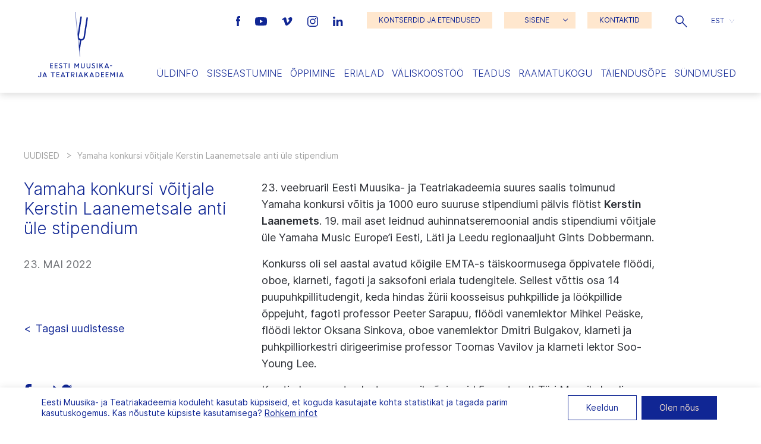

--- FILE ---
content_type: text/html; charset=UTF-8
request_url: https://eamt.ee/yamaha-konkursi-voitjale-kerstin-laanemetsale-anti-ule-stipendium/
body_size: 24879
content:
<!doctype html>
<html lang="et">
  <head>
  <meta charset="utf-8">
  <meta http-equiv="x-ua-compatible" content="ie=edge">
  <meta name="viewport" content="width=device-width, initial-scale=1, shrink-to-fit=no">

  <meta name='robots' content='index, follow, max-image-preview:large, max-snippet:-1, max-video-preview:-1' />

	<!-- This site is optimized with the Yoast SEO plugin v26.7 - https://yoast.com/wordpress/plugins/seo/ -->
	<title>Yamaha konkursi võitjale Kerstin Laanemetsale anti üle stipendium | Eesti Muusika- ja Teatriakadeemia</title>
	<link rel="canonical" href="https://eamt.ee/yamaha-konkursi-voitjale-kerstin-laanemetsale-anti-ule-stipendium/" />
	<meta property="og:locale" content="et_EE" />
	<meta property="og:type" content="article" />
	<meta property="og:title" content="Yamaha konkursi võitjale Kerstin Laanemetsale anti üle stipendium | Eesti Muusika- ja Teatriakadeemia" />
	<meta property="og:url" content="https://eamt.ee/yamaha-konkursi-voitjale-kerstin-laanemetsale-anti-ule-stipendium/" />
	<meta property="og:site_name" content="Eesti Muusika- ja Teatriakadeemia" />
	<meta property="article:published_time" content="2022-05-23T15:06:03+00:00" />
	<meta property="og:image" content="https://eamt.ee/wp-content/uploads/2020/10/R_K_9273.jpg" />
	<meta property="og:image:width" content="2500" />
	<meta property="og:image:height" content="1667" />
	<meta property="og:image:type" content="image/jpeg" />
	<meta name="author" content="Evelin" />
	<meta name="twitter:card" content="summary_large_image" />
	<meta name="twitter:label1" content="Written by" />
	<meta name="twitter:data1" content="Evelin" />
	<script type="application/ld+json" class="yoast-schema-graph">{"@context":"https://schema.org","@graph":[{"@type":"Article","@id":"https://eamt.ee/yamaha-konkursi-voitjale-kerstin-laanemetsale-anti-ule-stipendium/#article","isPartOf":{"@id":"https://eamt.ee/yamaha-konkursi-voitjale-kerstin-laanemetsale-anti-ule-stipendium/"},"author":{"name":"Evelin","@id":"https://eamt.ee/#/schema/person/235caa0f1597e40842f4c4c743d35f81"},"headline":"Yamaha konkursi võitjale Kerstin Laanemetsale anti üle stipendium","datePublished":"2022-05-23T15:06:03+00:00","mainEntityOfPage":{"@id":"https://eamt.ee/yamaha-konkursi-voitjale-kerstin-laanemetsale-anti-ule-stipendium/"},"wordCount":9,"articleSection":["Uncategorized @et"],"inLanguage":"et"},{"@type":"WebPage","@id":"https://eamt.ee/yamaha-konkursi-voitjale-kerstin-laanemetsale-anti-ule-stipendium/","url":"https://eamt.ee/yamaha-konkursi-voitjale-kerstin-laanemetsale-anti-ule-stipendium/","name":"Yamaha konkursi võitjale Kerstin Laanemetsale anti üle stipendium | Eesti Muusika- ja Teatriakadeemia","isPartOf":{"@id":"https://eamt.ee/#website"},"datePublished":"2022-05-23T15:06:03+00:00","author":{"@id":"https://eamt.ee/#/schema/person/235caa0f1597e40842f4c4c743d35f81"},"breadcrumb":{"@id":"https://eamt.ee/yamaha-konkursi-voitjale-kerstin-laanemetsale-anti-ule-stipendium/#breadcrumb"},"inLanguage":"et","potentialAction":[{"@type":"ReadAction","target":["https://eamt.ee/yamaha-konkursi-voitjale-kerstin-laanemetsale-anti-ule-stipendium/"]}]},{"@type":"BreadcrumbList","@id":"https://eamt.ee/yamaha-konkursi-voitjale-kerstin-laanemetsale-anti-ule-stipendium/#breadcrumb","itemListElement":[{"@type":"ListItem","position":1,"name":"Home","item":"https://eamt.ee/"},{"@type":"ListItem","position":2,"name":"Yamaha konkursi võitjale Kerstin Laanemetsale anti üle stipendium"}]},{"@type":"WebSite","@id":"https://eamt.ee/#website","url":"https://eamt.ee/","name":"Eesti Muusika- ja Teatriakadeemia","description":"","potentialAction":[{"@type":"SearchAction","target":{"@type":"EntryPoint","urlTemplate":"https://eamt.ee/?s={search_term_string}"},"query-input":{"@type":"PropertyValueSpecification","valueRequired":true,"valueName":"search_term_string"}}],"inLanguage":"et"},{"@type":"Person","@id":"https://eamt.ee/#/schema/person/235caa0f1597e40842f4c4c743d35f81","name":"Evelin","image":{"@type":"ImageObject","inLanguage":"et","@id":"https://eamt.ee/#/schema/person/image/","url":"https://secure.gravatar.com/avatar/118f7ac5017e35f6078f0f034baa4a10beae9670dfc1b2cf9c7607fda20b5b3e?s=96&d=monsterid&r=g","contentUrl":"https://secure.gravatar.com/avatar/118f7ac5017e35f6078f0f034baa4a10beae9670dfc1b2cf9c7607fda20b5b3e?s=96&d=monsterid&r=g","caption":"Evelin"}}]}</script>
	<!-- / Yoast SEO plugin. -->


<link rel="alternate" title="oEmbed (JSON)" type="application/json+oembed" href="https://eamt.ee/wp-json/oembed/1.0/embed?url=https%3A%2F%2Feamt.ee%2Fyamaha-konkursi-voitjale-kerstin-laanemetsale-anti-ule-stipendium%2F" />
<link rel="alternate" title="oEmbed (XML)" type="text/xml+oembed" href="https://eamt.ee/wp-json/oembed/1.0/embed?url=https%3A%2F%2Feamt.ee%2Fyamaha-konkursi-voitjale-kerstin-laanemetsale-anti-ule-stipendium%2F&#038;format=xml" />
<style id='wp-img-auto-sizes-contain-inline-css' type='text/css'>
img:is([sizes=auto i],[sizes^="auto," i]){contain-intrinsic-size:3000px 1500px}
/*# sourceURL=wp-img-auto-sizes-contain-inline-css */
</style>
<style id='wp-emoji-styles-inline-css' type='text/css'>

	img.wp-smiley, img.emoji {
		display: inline !important;
		border: none !important;
		box-shadow: none !important;
		height: 1em !important;
		width: 1em !important;
		margin: 0 0.07em !important;
		vertical-align: -0.1em !important;
		background: none !important;
		padding: 0 !important;
	}
/*# sourceURL=wp-emoji-styles-inline-css */
</style>
<link rel='stylesheet' id='wp-block-library-css' href='https://eamt.ee/wp-includes/css/dist/block-library/style.min.css?ver=a8190a291302b925651e87a77578b24a' type='text/css' media='all' />
<link rel='stylesheet' id='contact-form-7-css' href='https://eamt.ee/wp-content/plugins/contact-form-7/includes/css/styles.css?ver=6.1.4' type='text/css' media='all' />
<link rel='stylesheet' id='woocommerce-layout-css' href='https://eamt.ee/wp-content/plugins/woocommerce/assets/css/woocommerce-layout.css?ver=10.4.3' type='text/css' media='all' />
<link rel='stylesheet' id='woocommerce-smallscreen-css' href='https://eamt.ee/wp-content/plugins/woocommerce/assets/css/woocommerce-smallscreen.css?ver=10.4.3' type='text/css' media='only screen and (max-width: 768px)' />
<link rel='stylesheet' id='woocommerce-general-css' href='https://eamt.ee/wp-content/plugins/woocommerce/assets/css/woocommerce.css?ver=10.4.3' type='text/css' media='all' />
<style id='woocommerce-inline-inline-css' type='text/css'>
.woocommerce form .form-row .required { visibility: visible; }
/*# sourceURL=woocommerce-inline-inline-css */
</style>
<link rel='stylesheet' id='wp-rest-filter-css' href='https://eamt.ee/wp-content/plugins/wp-rest-filter/public/css/wp-rest-filter-public.css?ver=1.4.3' type='text/css' media='all' />
<link rel='stylesheet' id='wpml-legacy-dropdown-click-0-css' href='https://eamt.ee/wp-content/plugins/sitepress-multilingual-cms/templates/language-switchers/legacy-dropdown-click/style.min.css?ver=1' type='text/css' media='all' />
<link rel='stylesheet' id='montonio-style-css' href='https://eamt.ee/wp-content/plugins/montonio-for-woocommerce/assets/css/montonio-style.css?ver=9.2.2' type='text/css' media='all' />
<link rel='stylesheet' id='sage/main.css-css' href='https://eamt.ee/wp-content/themes/emta/dist/styles/main_7f488678.css' type='text/css' media='all' />
<link rel='stylesheet' id='moove_gdpr_frontend-css' href='https://eamt.ee/wp-content/plugins/gdpr-cookie-compliance/dist/styles/gdpr-main-nf.css?ver=5.0.9' type='text/css' media='all' />
<style id='moove_gdpr_frontend-inline-css' type='text/css'>
				#moove_gdpr_cookie_modal .moove-gdpr-modal-content .moove-gdpr-tab-main h3.tab-title, 
				#moove_gdpr_cookie_modal .moove-gdpr-modal-content .moove-gdpr-tab-main span.tab-title,
				#moove_gdpr_cookie_modal .moove-gdpr-modal-content .moove-gdpr-modal-left-content #moove-gdpr-menu li a, 
				#moove_gdpr_cookie_modal .moove-gdpr-modal-content .moove-gdpr-modal-left-content #moove-gdpr-menu li button,
				#moove_gdpr_cookie_modal .moove-gdpr-modal-content .moove-gdpr-modal-left-content .moove-gdpr-branding-cnt a,
				#moove_gdpr_cookie_modal .moove-gdpr-modal-content .moove-gdpr-modal-footer-content .moove-gdpr-button-holder a.mgbutton, 
				#moove_gdpr_cookie_modal .moove-gdpr-modal-content .moove-gdpr-modal-footer-content .moove-gdpr-button-holder button.mgbutton,
				#moove_gdpr_cookie_modal .cookie-switch .cookie-slider:after, 
				#moove_gdpr_cookie_modal .cookie-switch .slider:after, 
				#moove_gdpr_cookie_modal .switch .cookie-slider:after, 
				#moove_gdpr_cookie_modal .switch .slider:after,
				#moove_gdpr_cookie_info_bar .moove-gdpr-info-bar-container .moove-gdpr-info-bar-content p, 
				#moove_gdpr_cookie_info_bar .moove-gdpr-info-bar-container .moove-gdpr-info-bar-content p a,
				#moove_gdpr_cookie_info_bar .moove-gdpr-info-bar-container .moove-gdpr-info-bar-content a.mgbutton, 
				#moove_gdpr_cookie_info_bar .moove-gdpr-info-bar-container .moove-gdpr-info-bar-content button.mgbutton,
				#moove_gdpr_cookie_modal .moove-gdpr-modal-content .moove-gdpr-tab-main .moove-gdpr-tab-main-content h1, 
				#moove_gdpr_cookie_modal .moove-gdpr-modal-content .moove-gdpr-tab-main .moove-gdpr-tab-main-content h2, 
				#moove_gdpr_cookie_modal .moove-gdpr-modal-content .moove-gdpr-tab-main .moove-gdpr-tab-main-content h3, 
				#moove_gdpr_cookie_modal .moove-gdpr-modal-content .moove-gdpr-tab-main .moove-gdpr-tab-main-content h4, 
				#moove_gdpr_cookie_modal .moove-gdpr-modal-content .moove-gdpr-tab-main .moove-gdpr-tab-main-content h5, 
				#moove_gdpr_cookie_modal .moove-gdpr-modal-content .moove-gdpr-tab-main .moove-gdpr-tab-main-content h6,
				#moove_gdpr_cookie_modal .moove-gdpr-modal-content.moove_gdpr_modal_theme_v2 .moove-gdpr-modal-title .tab-title,
				#moove_gdpr_cookie_modal .moove-gdpr-modal-content.moove_gdpr_modal_theme_v2 .moove-gdpr-tab-main h3.tab-title, 
				#moove_gdpr_cookie_modal .moove-gdpr-modal-content.moove_gdpr_modal_theme_v2 .moove-gdpr-tab-main span.tab-title,
				#moove_gdpr_cookie_modal .moove-gdpr-modal-content.moove_gdpr_modal_theme_v2 .moove-gdpr-branding-cnt a {
					font-weight: inherit				}
			#moove_gdpr_cookie_modal,#moove_gdpr_cookie_info_bar,.gdpr_cookie_settings_shortcode_content{font-family:inherit}#moove_gdpr_save_popup_settings_button{background-color:#373737;color:#fff}#moove_gdpr_save_popup_settings_button:hover{background-color:#000}#moove_gdpr_cookie_info_bar .moove-gdpr-info-bar-container .moove-gdpr-info-bar-content a.mgbutton,#moove_gdpr_cookie_info_bar .moove-gdpr-info-bar-container .moove-gdpr-info-bar-content button.mgbutton{background-color:#102694}#moove_gdpr_cookie_modal .moove-gdpr-modal-content .moove-gdpr-modal-footer-content .moove-gdpr-button-holder a.mgbutton,#moove_gdpr_cookie_modal .moove-gdpr-modal-content .moove-gdpr-modal-footer-content .moove-gdpr-button-holder button.mgbutton,.gdpr_cookie_settings_shortcode_content .gdpr-shr-button.button-green{background-color:#102694;border-color:#102694}#moove_gdpr_cookie_modal .moove-gdpr-modal-content .moove-gdpr-modal-footer-content .moove-gdpr-button-holder a.mgbutton:hover,#moove_gdpr_cookie_modal .moove-gdpr-modal-content .moove-gdpr-modal-footer-content .moove-gdpr-button-holder button.mgbutton:hover,.gdpr_cookie_settings_shortcode_content .gdpr-shr-button.button-green:hover{background-color:#fff;color:#102694}#moove_gdpr_cookie_modal .moove-gdpr-modal-content .moove-gdpr-modal-close i,#moove_gdpr_cookie_modal .moove-gdpr-modal-content .moove-gdpr-modal-close span.gdpr-icon{background-color:#102694;border:1px solid #102694}#moove_gdpr_cookie_info_bar span.moove-gdpr-infobar-allow-all.focus-g,#moove_gdpr_cookie_info_bar span.moove-gdpr-infobar-allow-all:focus,#moove_gdpr_cookie_info_bar button.moove-gdpr-infobar-allow-all.focus-g,#moove_gdpr_cookie_info_bar button.moove-gdpr-infobar-allow-all:focus,#moove_gdpr_cookie_info_bar span.moove-gdpr-infobar-reject-btn.focus-g,#moove_gdpr_cookie_info_bar span.moove-gdpr-infobar-reject-btn:focus,#moove_gdpr_cookie_info_bar button.moove-gdpr-infobar-reject-btn.focus-g,#moove_gdpr_cookie_info_bar button.moove-gdpr-infobar-reject-btn:focus,#moove_gdpr_cookie_info_bar span.change-settings-button.focus-g,#moove_gdpr_cookie_info_bar span.change-settings-button:focus,#moove_gdpr_cookie_info_bar button.change-settings-button.focus-g,#moove_gdpr_cookie_info_bar button.change-settings-button:focus{-webkit-box-shadow:0 0 1px 3px #102694;-moz-box-shadow:0 0 1px 3px #102694;box-shadow:0 0 1px 3px #102694}#moove_gdpr_cookie_modal .moove-gdpr-modal-content .moove-gdpr-modal-close i:hover,#moove_gdpr_cookie_modal .moove-gdpr-modal-content .moove-gdpr-modal-close span.gdpr-icon:hover,#moove_gdpr_cookie_info_bar span[data-href]>u.change-settings-button{color:#102694}#moove_gdpr_cookie_modal .moove-gdpr-modal-content .moove-gdpr-modal-left-content #moove-gdpr-menu li.menu-item-selected a span.gdpr-icon,#moove_gdpr_cookie_modal .moove-gdpr-modal-content .moove-gdpr-modal-left-content #moove-gdpr-menu li.menu-item-selected button span.gdpr-icon{color:inherit}#moove_gdpr_cookie_modal .moove-gdpr-modal-content .moove-gdpr-modal-left-content #moove-gdpr-menu li a span.gdpr-icon,#moove_gdpr_cookie_modal .moove-gdpr-modal-content .moove-gdpr-modal-left-content #moove-gdpr-menu li button span.gdpr-icon{color:inherit}#moove_gdpr_cookie_modal .gdpr-acc-link{line-height:0;font-size:0;color:transparent;position:absolute}#moove_gdpr_cookie_modal .moove-gdpr-modal-content .moove-gdpr-modal-close:hover i,#moove_gdpr_cookie_modal .moove-gdpr-modal-content .moove-gdpr-modal-left-content #moove-gdpr-menu li a,#moove_gdpr_cookie_modal .moove-gdpr-modal-content .moove-gdpr-modal-left-content #moove-gdpr-menu li button,#moove_gdpr_cookie_modal .moove-gdpr-modal-content .moove-gdpr-modal-left-content #moove-gdpr-menu li button i,#moove_gdpr_cookie_modal .moove-gdpr-modal-content .moove-gdpr-modal-left-content #moove-gdpr-menu li a i,#moove_gdpr_cookie_modal .moove-gdpr-modal-content .moove-gdpr-tab-main .moove-gdpr-tab-main-content a:hover,#moove_gdpr_cookie_info_bar.moove-gdpr-dark-scheme .moove-gdpr-info-bar-container .moove-gdpr-info-bar-content a.mgbutton:hover,#moove_gdpr_cookie_info_bar.moove-gdpr-dark-scheme .moove-gdpr-info-bar-container .moove-gdpr-info-bar-content button.mgbutton:hover,#moove_gdpr_cookie_info_bar.moove-gdpr-dark-scheme .moove-gdpr-info-bar-container .moove-gdpr-info-bar-content a:hover,#moove_gdpr_cookie_info_bar.moove-gdpr-dark-scheme .moove-gdpr-info-bar-container .moove-gdpr-info-bar-content button:hover,#moove_gdpr_cookie_info_bar.moove-gdpr-dark-scheme .moove-gdpr-info-bar-container .moove-gdpr-info-bar-content span.change-settings-button:hover,#moove_gdpr_cookie_info_bar.moove-gdpr-dark-scheme .moove-gdpr-info-bar-container .moove-gdpr-info-bar-content button.change-settings-button:hover,#moove_gdpr_cookie_info_bar.moove-gdpr-dark-scheme .moove-gdpr-info-bar-container .moove-gdpr-info-bar-content u.change-settings-button:hover,#moove_gdpr_cookie_info_bar span[data-href]>u.change-settings-button,#moove_gdpr_cookie_info_bar.moove-gdpr-dark-scheme .moove-gdpr-info-bar-container .moove-gdpr-info-bar-content a.mgbutton.focus-g,#moove_gdpr_cookie_info_bar.moove-gdpr-dark-scheme .moove-gdpr-info-bar-container .moove-gdpr-info-bar-content button.mgbutton.focus-g,#moove_gdpr_cookie_info_bar.moove-gdpr-dark-scheme .moove-gdpr-info-bar-container .moove-gdpr-info-bar-content a.focus-g,#moove_gdpr_cookie_info_bar.moove-gdpr-dark-scheme .moove-gdpr-info-bar-container .moove-gdpr-info-bar-content button.focus-g,#moove_gdpr_cookie_info_bar.moove-gdpr-dark-scheme .moove-gdpr-info-bar-container .moove-gdpr-info-bar-content a.mgbutton:focus,#moove_gdpr_cookie_info_bar.moove-gdpr-dark-scheme .moove-gdpr-info-bar-container .moove-gdpr-info-bar-content button.mgbutton:focus,#moove_gdpr_cookie_info_bar.moove-gdpr-dark-scheme .moove-gdpr-info-bar-container .moove-gdpr-info-bar-content a:focus,#moove_gdpr_cookie_info_bar.moove-gdpr-dark-scheme .moove-gdpr-info-bar-container .moove-gdpr-info-bar-content button:focus,#moove_gdpr_cookie_info_bar.moove-gdpr-dark-scheme .moove-gdpr-info-bar-container .moove-gdpr-info-bar-content span.change-settings-button.focus-g,span.change-settings-button:focus,button.change-settings-button.focus-g,button.change-settings-button:focus,#moove_gdpr_cookie_info_bar.moove-gdpr-dark-scheme .moove-gdpr-info-bar-container .moove-gdpr-info-bar-content u.change-settings-button.focus-g,#moove_gdpr_cookie_info_bar.moove-gdpr-dark-scheme .moove-gdpr-info-bar-container .moove-gdpr-info-bar-content u.change-settings-button:focus{color:#102694}#moove_gdpr_cookie_modal .moove-gdpr-branding.focus-g span,#moove_gdpr_cookie_modal .moove-gdpr-modal-content .moove-gdpr-tab-main a.focus-g,#moove_gdpr_cookie_modal .moove-gdpr-modal-content .moove-gdpr-tab-main .gdpr-cd-details-toggle.focus-g{color:#102694}#moove_gdpr_cookie_modal.gdpr_lightbox-hide{display:none}
/*# sourceURL=moove_gdpr_frontend-inline-css */
</style>
<script type="text/javascript" id="wpml-cookie-js-extra">
/* <![CDATA[ */
var wpml_cookies = {"wp-wpml_current_language":{"value":"et","expires":1,"path":"/"}};
var wpml_cookies = {"wp-wpml_current_language":{"value":"et","expires":1,"path":"/"}};
//# sourceURL=wpml-cookie-js-extra
/* ]]> */
</script>
<script type="text/javascript" src="https://eamt.ee/wp-content/plugins/sitepress-multilingual-cms/res/js/cookies/language-cookie.js?ver=486900" id="wpml-cookie-js" defer="defer" data-wp-strategy="defer"></script>
<script type="text/javascript" src="https://eamt.ee/wp-includes/js/jquery/jquery.min.js?ver=3.7.1" id="jquery-core-js"></script>
<script type="text/javascript" src="https://eamt.ee/wp-includes/js/jquery/jquery-migrate.min.js?ver=3.4.1" id="jquery-migrate-js"></script>
<script type="text/javascript" src="https://eamt.ee/wp-content/plugins/woocommerce/assets/js/jquery-blockui/jquery.blockUI.min.js?ver=2.7.0-wc.10.4.3" id="wc-jquery-blockui-js" defer="defer" data-wp-strategy="defer"></script>
<script type="text/javascript" id="wc-add-to-cart-js-extra">
/* <![CDATA[ */
var wc_add_to_cart_params = {"ajax_url":"/wp-admin/admin-ajax.php","wc_ajax_url":"/?wc-ajax=%%endpoint%%","i18n_view_cart":"Vaata ostukorvi","cart_url":"https://eamt.ee/ostukorv/","is_cart":"","cart_redirect_after_add":"no"};
//# sourceURL=wc-add-to-cart-js-extra
/* ]]> */
</script>
<script type="text/javascript" src="https://eamt.ee/wp-content/plugins/woocommerce/assets/js/frontend/add-to-cart.min.js?ver=10.4.3" id="wc-add-to-cart-js" defer="defer" data-wp-strategy="defer"></script>
<script type="text/javascript" src="https://eamt.ee/wp-content/plugins/woocommerce/assets/js/js-cookie/js.cookie.min.js?ver=2.1.4-wc.10.4.3" id="wc-js-cookie-js" defer="defer" data-wp-strategy="defer"></script>
<script type="text/javascript" id="woocommerce-js-extra">
/* <![CDATA[ */
var woocommerce_params = {"ajax_url":"/wp-admin/admin-ajax.php","wc_ajax_url":"/?wc-ajax=%%endpoint%%","i18n_password_show":"Show password","i18n_password_hide":"Hide password"};
//# sourceURL=woocommerce-js-extra
/* ]]> */
</script>
<script type="text/javascript" src="https://eamt.ee/wp-content/plugins/woocommerce/assets/js/frontend/woocommerce.min.js?ver=10.4.3" id="woocommerce-js" defer="defer" data-wp-strategy="defer"></script>
<script type="text/javascript" src="https://eamt.ee/wp-content/plugins/wp-rest-filter/public/js/wp-rest-filter-public.js?ver=1.4.3" id="wp-rest-filter-js"></script>
<script type="text/javascript" src="https://eamt.ee/wp-content/plugins/sitepress-multilingual-cms/templates/language-switchers/legacy-dropdown-click/script.min.js?ver=1" id="wpml-legacy-dropdown-click-0-js"></script>
<link rel="https://api.w.org/" href="https://eamt.ee/wp-json/" /><link rel="alternate" title="JSON" type="application/json" href="https://eamt.ee/wp-json/wp/v2/posts/27795" /><link rel="EditURI" type="application/rsd+xml" title="RSD" href="https://eamt.ee/xmlrpc.php?rsd" />

<link rel='shortlink' href='https://eamt.ee/?p=27795' />
<meta name="generator" content="WPML ver:4.8.6 stt:1,15;" />
	<noscript><style>.woocommerce-product-gallery{ opacity: 1 !important; }</style></noscript>
	<link rel="icon" href="https://eamt.ee/wp-content/uploads/2020/12/cropped-favicon3-32x32.png" sizes="32x32" />
<link rel="icon" href="https://eamt.ee/wp-content/uploads/2020/12/cropped-favicon3-192x192.png" sizes="192x192" />
<link rel="apple-touch-icon" href="https://eamt.ee/wp-content/uploads/2020/12/cropped-favicon3-180x180.png" />
<meta name="msapplication-TileImage" content="https://eamt.ee/wp-content/uploads/2020/12/cropped-favicon3-270x270.png" />
</head>
  <body class="wp-singular post-template-default single single-post postid-27795 single-format-standard wp-theme-emtaresources theme-emta/resources woocommerce-no-js yamaha-konkursi-voitjale-kerstin-laanemetsale-anti-ule-stipendium app-data index-data singular-data single-data single-post-data single-post-yamaha-konkursi-voitjale-kerstin-laanemetsale-anti-ule-stipendium-data">
    <a id="skip-nav" class="screenreader-text" href="#main-content">Jäta navigatsioon vahele</a>

        <header class="grid-x">
  <a href="https://eamt.ee/" class="cell shrink large-2 align-self-middle logo">
          <svg version="1.1" id="logo" xmlns="http://www.w3.org/2000/svg" xmlns:xlink="http://www.w3.org/1999/xlink" x="0px" y="0px"
          viewBox="0 0 174.5 133.3" style="enable-background:new 0 0 174.5 133.3;" xml:space="preserve" role="img" aria-labelledby="title">
        <title id="headerLogoId">Eesti Muusika- ja Teatriakadeemia logo</title>
        <style type="text/css">
          .st0{fill:#102694;}
          .st1{fill:#FFFFFF;}
          .st2{fill:none;stroke:#102694;stroke-width:0.65;stroke-miterlimit:10;}
          .invi{opacity: 0;}
        </style>
        <g class="letters">
          <path id="e1" class="st0 invi" d="M26.1,110.4v3.1h4.4v1.4h-5.9v-10.2h5.8v1.4h-4.3v3h4.1v1.4H26.1z"/>
          <path id="e2" class="st0 invi" d="M35.4,110.4v3.1h4.4v1.4h-5.9v-10.2h5.8v1.4h-4.3v3h4.1v1.4H35.4z"/>
          <path id="s1" class="st0 invi" d="M42.6,113.5l1-1.1c0.7,0.8,1.6,1.2,2.6,1.3c0.9,0.1,1.7-0.5,1.8-1.4c0,0,0-0.1,0-0.1
            c0-0.8-0.6-1.5-1.3-1.7l-1.2-0.5c-1.4-0.6-2.2-1.4-2.2-2.7c0-1.6,1.3-2.8,2.9-2.8c0,0,0,0,0,0c1.1,0,2.2,0.4,3,1.2l-0.9,1.1
            c-0.5-0.6-1.3-0.9-2.1-0.9c-0.7-0.1-1.4,0.4-1.5,1.2c0,0,0,0.1,0,0.1c0,0.6,0.3,1,1.3,1.4l1.2,0.5c1.3,0.4,2.2,1.6,2.2,2.9
            c0,1.7-1.3,3-3.4,3C44.8,115,43.5,114.5,42.6,113.5"/>
          <path id="t1" class="st0 invi" d="M51.5,104.7h8.2v1.4h-3.3v8.8h-1.5v-8.8h-3.3V104.7z"/>
          <path id="i1" class="st0 invi" d="M62.6,104.7h1.5v10.2h-1.5V104.7z"/>
          <path id="m1" class="st0 invi" d="M74.1,104.7h1.5l3.3,5.4l3.3-5.4h1.5v10.2h-1.5v-7.5h0l-3.3,5.3l-3.3-5.3h0v7.5h-1.5V104.7z"/>
          <path id="u1" class="st0 invi" d="M87.6,111.3v-6.6h1.5v6.5c-0.1,1.2,0.8,2.3,2,2.5c0.1,0,0.2,0,0.3,0c1.2,0,2.3-0.9,2.3-2.2
            c0-0.1,0-0.2,0-0.3v-6.5h1.5v6.6c0.1,2-1.5,3.7-3.5,3.8c-0.1,0-0.2,0-0.3,0c-2,0.1-3.7-1.5-3.8-3.5
            C87.6,111.5,87.6,111.4,87.6,111.3"/>
          <path id="u2" class="st0 invi" d="M98.9,111.3v-6.6h1.5v6.5c-0.1,1.2,0.8,2.3,2,2.5c0.1,0,0.2,0,0.3,0c1.2,0,2.3-0.9,2.3-2.2
            c0-0.1,0-0.2,0-0.3v-6.5h1.5v6.6c0.1,2-1.5,3.7-3.5,3.8c-0.1,0-0.2,0-0.3,0c-2,0.1-3.7-1.5-3.8-3.5
            C98.9,111.5,98.9,111.4,98.9,111.3"/>
          <path id="s2" class="st0 invi" d="M109.3,113.5l1-1.1c0.7,0.8,1.6,1.2,2.6,1.3c0.9,0.1,1.7-0.5,1.8-1.4c0,0,0-0.1,0-0.1
            c0-0.8-0.6-1.5-1.3-1.7l-1.2-0.5c-1.4-0.6-2.2-1.4-2.2-2.7c0-1.6,1.3-2.8,2.9-2.8c0,0,0,0,0,0c1.1,0,2.2,0.4,3,1.2l-0.9,1.1
            c-0.5-0.6-1.3-0.9-2.1-0.9c-0.7-0.1-1.4,0.4-1.5,1.2c0,0,0,0.1,0,0.1c0,0.6,0.3,1,1.3,1.4l1.2,0.5c1.3,0.4,2.2,1.6,2.2,2.9
            c0,1.7-1.3,3-3.4,3C111.5,115,110.2,114.5,109.3,113.5"/>
          <path id="i2" class="st0 invi" d="M119.6,104.7h1.5v10.2h-1.5V104.7z"/>
          <path id="k1" class="st0 invi" d="M125,104.7h1.5v4.8l4.2-4.8h1.9l-3.6,4l3.7,6.2H131l-3-5l-1.5,1.7v3.3H125V104.7z"/>
          <path id="a1" class="st0 invi" d="M139.3,104.7h1.3l4.1,10.2h-1.6l-0.6-1.6h-5l-0.6,1.6h-1.6L139.3,104.7z M138,112h3.9l-1.9-4.9L138,112
            z"/>
          <path id="side" class="st0 invi" d="M146.6,109.2h4v1.3h-4V109.2z"/>
          <path id="j1" class="st0 invi" d="M0,130.9l1.3-0.6c0.2,0.9,1,1.5,1.9,1.5c1,0,1.9-0.8,1.9-1.9c0-0.1,0-0.2,0-0.3v-6.8h1.5v6.8
            c0.2,1.8-1.2,3.4-3,3.5c-0.1,0-0.3,0-0.4,0C1.8,133.3,0.4,132.3,0,130.9"/>
          <path id="a2" class="st0 invi" d="M13.1,122.9L9,133.1h1.6l0.6-1.6h5l0.6,1.6h1.6l-4.1-10.2H13.1z M13.7,125.3l1.9,4.9h-3.9L13.7,125.3z"
            />
          <path id="t2" class="st0 invi" d="M26.3,122.9v1.4h3.3v8.8h1.5v-8.8h3.3v-1.4H26.3z"/>
          <path id="e3" class="st0 invi" d="M37.5,122.9v10.2h5.9v-1.4H39v-3.1h4.1v-1.4H39v-3h4.3v-1.4H37.5z"/>
          <path id="a3" class="st0 invi" d="M50.1,122.9L46,133.1h1.6l0.6-1.6h5l0.6,1.6h1.6l-4.1-10.2H50.1z M50.8,125.3l1.9,4.9h-3.9L50.8,125.3z
            "/>
          <path id="t3" class="st0 invi" d="M56.1,122.9v1.4h3.3v8.8H61v-8.8h3.3v-1.4H56.1z"/>
          <path id="r1" class="st0 invi" d="M67.2,122.9h3.9c1.7-0.1,3.2,1.2,3.3,3c0,0.1,0,0.1,0,0.2c0,1.6-1.2,3-2.9,3.1l3,3.9h-1.8l-2.9-3.9
            h-1.1v3.9h-1.5V122.9z M68.8,124.2v3.7h2.2c1,0.1,1.9-0.7,2-1.7c0-0.1,0-0.1,0-0.2c0-1-0.9-1.9-1.9-1.9c0,0-0.1,0-0.1,0L68.8,124.2z
            "/>
          <path id="i3" class="st0 invi" d="M77.8,133.1h1.5v-10.2h-1.5V133.1z"/>
          <path id="a4" class="st0 invi" d="M86.3,122.9l-4.1,10.2h1.6l0.6-1.6h5l0.6,1.6h1.6l-4.1-10.2H86.3z M86.9,125.3l1.9,4.9H85L86.9,125.3z"
            />
          <path id="k2" class="st0 invi" d="M100.3,122.9l-4.2,4.8v-4.8h-1.5v10.2H96v-3.3l1.5-1.7l3,5h1.8l-3.7-6.2l3.6-4H100.3z"/>
          <path id="a5" class="st0 invi" d="M108.8,122.9l-4.1,10.2h1.6l0.6-1.6h5l0.6,1.6h1.6l-4.1-10.2H108.8z M109.5,125.3l1.9,4.9h-3.9
            L109.5,125.3z"/>
          <path id="d1" class="st0 invi" d="M117.1,122.9h2.8c2.8,0,5.1,2.3,5.2,5.1c0,2.8-2.2,5.1-5,5.1c-0.1,0-0.1,0-0.2,0h-2.7V122.9z
            M118.6,124.3v7.4h1.4c2,0,3.6-1.7,3.5-3.6c0,0,0-0.1,0-0.1c0-2-1.5-3.6-3.5-3.7c0,0,0,0,0,0H118.6z"/>
          <path id="e4" class="st0 invi" d="M128.5,122.9v10.2h5.9v-1.4H130v-3.1h4.1v-1.4H130v-3h4.3v-1.4H128.5z"/>
          <path id="e5" class="st0 invi" d="M137.7,122.9v10.2h5.9v-1.4h-4.4v-3.1h4.1v-1.4h-4.1v-3h4.3v-1.4H137.7z"/>
          <path id="m2" class="st0 invi" d="M155.1,122.9l-3.3,5.4l-3.3-5.4H147v10.2h1.5v-7.5h0l3.3,5.3l3.3-5.3h0v7.5h1.5v-10.2H155.1z"/>
          <path id="i4" class="st0 invi" d="M160.6,133.1h1.5v-10.2h-1.5V133.1z"/>
          <path id="a6" class="st0 invi" d="M169.1,122.9l-4.1,10.2h1.6l0.6-1.6h5l0.6,1.6h1.6l-4.1-10.2H169.1z M169.7,125.3l1.9,4.9h-3.9
            L169.7,125.3z"/>
        </g>
        <path id="hark" class="st0 invi" d="M100.3,11.2c-0.9-0.1-1.5,0-1.5,0.2l-6.1,40c-0.4,2.6-2.8,4.4-5.5,4c-2.6-0.4-4.4-2.8-4-5.5
          c0,0,6.1-39.9,6.1-40c0-0.1-0.6-0.5-1.4-0.6s-1.5,0-1.5,0.2c0,0.1-4.1,26.6-5.6,36.4l1,9.6c0.9,1.2,2.1,2,3.5,2.5l-1.9,12.4L84.6,82
          l3.6-23.6c3.7-0.2,6.8-2.9,7.4-6.6l6.1-40C101.7,11.7,101.2,11.4,100.3,11.2"/>
        <polygon id="kate" class="st1" points="75.4,0.1 85.2,91.3 0,91.3 0,0.1 "/>
        <line id="joon" class="st2 invi" x1="75.8" y1="0" x2="85.5" y2="91.3"/>
      </svg>

      
                
      </a>

  <div class="cell auto large-10 menu-side">
    <div class="grid-x">

      <div class="cell small-12 align-self-top show-for-xlarge">
        <div class="grid-x menu-top align-right align-middle">

                      <div class="cell shrink social">
                              <a href="https://www.facebook.com/muusikaakadeemia" class="fb" target="_blank" rel="noopener noreferrer" aria-label="Eesti Muusika- ja Teatriakadeemia Facebooki link">
                  <img alt="Eesti Muusika- ja Teatriakadeemia Facebook" src="https://eamt.ee/wp-content/themes/emta/dist/images/fb_6ae1f439.svg">
                </a>
                                            <a href="https://www.youtube.com/user/EMTAVIDEO" class="yt" target="_blank" rel="noopener noreferrer" aria-label="Eesti Muusika- ja Teatriakadeemia Youtube link">
                  <img alt="Eesti Muusika- ja Teatriakadeemia Youtube" src="https://eamt.ee/wp-content/themes/emta/dist/images/yt_4a11bf14.svg">
                </a>
                                            <a href="https://vimeo.com/eamt" class="vim" target="_blank" rel="noopener noreferrer" aria-label="Eesti Muusika- ja Teatriakadeemia Vimeo link">
                  <img alt="Eesti Muusika- ja Teatriakadeemia Vimeo" src="https://eamt.ee/wp-content/themes/emta/dist/images/vimeo_4d5a17aa.svg">
                </a>
                                            <a href="https://www.instagram.com/emta_ee/" class="ig" target="_blank" rel="noopener noreferrer" aria-label="Eesti Muusika- ja Teatriakadeemia Instagrammi link">
                  <img alt="Eesti Muusika- ja Teatriakadeemia Instagram" src="https://eamt.ee/wp-content/themes/emta/dist/images/ig_5981dfaa.svg">
                </a>
                                            <a href="https://www.linkedin.com/company/estonian-academy-of-music-and-theatre/" class="in" target="_blank" rel="noopener noreferrer" aria-label="Eesti Muusika- ja Teatriakadeemia LinkedIn link">
                  <img alt="Eesti Muusika- ja Teatriakadeemia LinkedIn" src="https://eamt.ee/wp-content/themes/emta/dist/images/linkedin_26483d0b.svg">
                </a>
                          </div>
          
                      <a href="https://emtasaalid.ee/" class="button small beige saalid" target="_blank" rel="noopener noreferrer" aria-label="KONTSERDID JA ETENDUSED">KONTSERDID JA ETENDUSED</a>
          
          
            <ul class="other-pages" aria-label="Lehevälised keskkonnad">
              <li>
                <button class="button small beige other-page">SISENE</button>
              </li>
              <ul class="subpages">

                                  
                  <li>
                    <a href="https://ois.eamt.ee" target="_blank" rel="noopener noreferrer" aria-label="ÕIS ">ÕIS </a>
                  </li>

                                  
                  <li>
                    <a href="https://eamt.ee/oppimine/oppetoo-korraldus/tunniplaan/" target="_blank" rel="noopener noreferrer" aria-label="Tunniplaan">Tunniplaan</a>
                  </li>

                                  
                  <li>
                    <a href="https://siseveeb.eamt.ee/" target="_blank" rel="noopener noreferrer" aria-label="Siseveeb">Siseveeb</a>
                  </li>

                                  
                  <li>
                    <a href="https://eamt.ee/pood/" target="_blank" rel="noopener noreferrer" aria-label="E-pood">E-pood</a>
                  </li>

                                  
                  <li>
                    <a href="https://www.emtasaalid.ee" target="_blank" rel="noopener noreferrer" aria-label="EMTA saalid">EMTA saalid</a>
                  </li>

                                  
                  <li>
                    <a href="https://digihoidla.eamt.ee" target="_blank" rel="noopener noreferrer" aria-label="EMTA digihoidla">EMTA digihoidla</a>
                  </li>

                                  
                  <li>
                    <a href="https://moodle.eamt.ee" target="_blank" rel="noopener noreferrer" aria-label="Moodle">Moodle</a>
                  </li>

                
              </ul>
            </ul>

          
                      <a href="https://eamt.ee/uldinfo/kontaktid/" class="button small beige contact" aria-label="KONTAKTID">KONTAKTID</a>
          
          <div class="cell shrink button search" role="button" aria-label="Otsi">
            <img alt="Otsi" src="https://eamt.ee/wp-content/themes/emta/dist/images/search_acdc6e38.svg">
          </div>
          <div class="cell shrink lang" role="button" aria-label="Keelevalik">
            
<div class="wpml-ls-statics-shortcode_actions wpml-ls wpml-ls-legacy-dropdown-click js-wpml-ls-legacy-dropdown-click">
	<ul role="menu">

		<li class="wpml-ls-slot-shortcode_actions wpml-ls-item wpml-ls-item-et wpml-ls-current-language wpml-ls-first-item wpml-ls-item-legacy-dropdown-click" role="none">

			<a href="#" class="js-wpml-ls-item-toggle wpml-ls-item-toggle" role="menuitem" title="Switch to EST">
                <span class="wpml-ls-native" role="menuitem">EST</span></a>

			<ul class="js-wpml-ls-sub-menu wpml-ls-sub-menu" role="menu">
				
					<li class="wpml-ls-slot-shortcode_actions wpml-ls-item wpml-ls-item-en wpml-ls-last-item" role="none">
						<a href="https://eamt.ee/en/" class="wpml-ls-link" role="menuitem" aria-label="Switch to ENG" title="Switch to ENG">
                            <span class="wpml-ls-native" lang="en">ENG</span></a>
					</li>

							</ul>

		</li>

	</ul>
</div>
          </div>
        </div>
      </div>

      <div class="cell small-12 align-self-bottom show-for-xlarge">
        <nav class="grid-x menu-bottom" aria-label="Lauaarvuti menüü">
                      <div class="menu-peamenuu-container"><ul id="menu-peamenuu" class="main-nav"><li id="menu-item-2564" class="menu-item menu-item-type-post_type menu-item-object-page menu-item-has-children menu-item-2564"><a href="https://eamt.ee/uldinfo/">Üldinfo</a>
<ul class="sub-menu">
	<li id="menu-item-422" class="menu-item menu-item-type-post_type menu-item-object-page menu-item-has-children menu-item-422"><a href="https://eamt.ee/uldinfo/ulikoolist/">Akadeemiast</a>
	<ul class="sub-menu">
		<li id="menu-item-427" class="menu-item menu-item-type-post_type menu-item-object-page menu-item-427"><a href="https://eamt.ee/uldinfo/ulikoolist/ajalugu/">Ajalugu</a></li>
		<li id="menu-item-426" class="menu-item menu-item-type-post_type menu-item-object-page menu-item-426"><a href="https://eamt.ee/uldinfo/ulikoolist/aastaraamatud/">Aastaraamatud</a></li>
		<li id="menu-item-495" class="menu-item menu-item-type-post_type menu-item-object-page menu-item-495"><a href="https://eamt.ee/uldinfo/ulikoolist/arengukava/">Arengukava</a></li>
		<li id="menu-item-11445" class="menu-item menu-item-type-post_type menu-item-object-page menu-item-11445"><a href="https://eamt.ee/uldinfo/ulikoolist/akrediteeringud/">Akrediteeringud</a></li>
		<li id="menu-item-425" class="menu-item menu-item-type-post_type menu-item-object-page menu-item-425"><a href="https://eamt.ee/uldinfo/ulikoolist/auprofessorid-audoktorid-auliikmed/">Auprofessorid, audoktorid, auliikmed</a></li>
		<li id="menu-item-424" class="menu-item menu-item-type-post_type menu-item-object-page menu-item-424"><a href="https://eamt.ee/uldinfo/ulikoolist/finantsteave/">Finantsteave</a></li>
		<li id="menu-item-54157" class="menu-item menu-item-type-post_type menu-item-object-page menu-item-54157"><a href="https://eamt.ee/uldinfo/ulikoolist/emta-arvudes-2024/">EMTA arvudes 2024</a></li>
	</ul>
</li>
	<li id="menu-item-429" class="menu-item menu-item-type-post_type menu-item-object-page menu-item-has-children menu-item-429"><a href="https://eamt.ee/uldinfo/juhtimine/">Juhtimine</a>
	<ul class="sub-menu">
		<li id="menu-item-497" class="menu-item menu-item-type-post_type menu-item-object-page menu-item-497"><a href="https://eamt.ee/uldinfo/juhtimine/noukogu/">Nõukogu</a></li>
		<li id="menu-item-498" class="menu-item menu-item-type-post_type menu-item-object-page menu-item-498"><a href="https://eamt.ee/uldinfo/juhtimine/senat/">Senat</a></li>
		<li id="menu-item-499" class="menu-item menu-item-type-post_type menu-item-object-page menu-item-499"><a href="https://eamt.ee/uldinfo/juhtimine/rektor/">Rektor</a></li>
		<li id="menu-item-500" class="menu-item menu-item-type-post_type menu-item-object-page menu-item-500"><a href="https://eamt.ee/uldinfo/juhtimine/rektoraat/">Rektoraat</a></li>
	</ul>
</li>
	<li id="menu-item-423" class="menu-item menu-item-type-post_type menu-item-object-page menu-item-has-children menu-item-423"><a href="https://eamt.ee/uldinfo/kontaktid/">Kontaktid</a>
	<ul class="sub-menu">
		<li id="menu-item-50685" class="menu-item menu-item-type-post_type menu-item-object-page menu-item-50685"><a href="https://eamt.ee/uldinfo/kontaktid/">Üldkontaktid</a></li>
		<li id="menu-item-8275" class="menu-item menu-item-type-post_type menu-item-object-page menu-item-8275"><a href="https://eamt.ee/uldinfo/kontaktid/akadeemilised-tootajad/">Akadeemilised töötajad</a></li>
	</ul>
</li>
	<li id="menu-item-23054" class="menu-item menu-item-type-post_type menu-item-object-page menu-item-23054"><a href="https://eamt.ee/uldinfo/pressile/">Ajakirjanikule</a></li>
	<li id="menu-item-477" class="menu-item menu-item-type-post_type menu-item-object-page menu-item-has-children menu-item-477"><a href="https://eamt.ee/uldinfo/uudised/">Uudised</a>
	<ul class="sub-menu">
		<li id="menu-item-11920" class="menu-item menu-item-type-post_type menu-item-object-page menu-item-11920"><a href="https://eamt.ee/uldinfo/uudised/uudiskirjad/">Uudiskirjad</a></li>
	</ul>
</li>
	<li id="menu-item-44615" class="menu-item menu-item-type-post_type menu-item-object-page menu-item-44615"><a href="https://eamt.ee/uldinfo/ajakiri/">Ajakiri</a></li>
	<li id="menu-item-433" class="menu-item menu-item-type-post_type menu-item-object-page menu-item-433"><a href="https://eamt.ee/uldinfo/eesti-muusika-ja-teatriakadeemia-fond/">Eesti Muusika- ja Teatriakadeemia Fond</a></li>
	<li id="menu-item-431" class="menu-item menu-item-type-post_type menu-item-object-page menu-item-431"><a href="https://eamt.ee/uldinfo/oigusaktid-ja-juhendid/">Õigusaktid ja juhendid</a></li>
	<li id="menu-item-502" class="menu-item menu-item-type-post_type menu-item-object-page menu-item-502"><a href="https://eamt.ee/uldinfo/teabenoude-esitamine/">Teabenõude esitamine</a></li>
	<li id="menu-item-432" class="menu-item menu-item-type-post_type menu-item-object-page menu-item-432"><a href="https://eamt.ee/uldinfo/vilistlased/">Vilistlased</a></li>
	<li id="menu-item-30392" class="menu-item menu-item-type-post_type menu-item-object-page menu-item-30392"><a href="https://eamt.ee/pood/">E-pood (trükised ja meened)</a></li>
	<li id="menu-item-434" class="menu-item menu-item-type-post_type menu-item-object-page menu-item-434"><a href="https://eamt.ee/uldinfo/vabad-tookohad/">Vabad ametikohad</a></li>
</ul>
</li>
<li id="menu-item-436" class="menu-item menu-item-type-post_type menu-item-object-page menu-item-has-children menu-item-436"><a href="https://eamt.ee/sisseastumine/sisseastumise-ajakava-ja-uldinfo/">Sisseastumine</a>
<ul class="sub-menu">
	<li id="menu-item-2906" class="menu-item menu-item-type-post_type menu-item-object-page menu-item-2906"><a href="https://eamt.ee/sisseastumine/sisseastumise-ajakava-ja-uldinfo/">Sisseastumise ajakava ja üldinfo</a></li>
	<li id="menu-item-6288" class="menu-item menu-item-type-post_type menu-item-object-page menu-item-6288"><a href="https://eamt.ee/sisseastumine/osakonnad-ja-erialad/">Osakonnad ja erialad</a></li>
	<li id="menu-item-39385" class="menu-item menu-item-type-post_type menu-item-object-page menu-item-39385"><a href="https://eamt.ee/sisseastumine/alustava-uliopilase-teejuht/">Alustava üliõpilase teejuht</a></li>
	<li id="menu-item-439" class="menu-item menu-item-type-post_type menu-item-object-page menu-item-439"><a href="https://eamt.ee/sisseastumine/ettevalmistuskursused/">Ettevalmistuskursused</a></li>
	<li id="menu-item-12026" class="menu-item menu-item-type-post_type menu-item-object-page menu-item-12026"><a href="https://eamt.ee/sisseastumine/muusikateooria-katse/">Muusikateooria katse</a></li>
</ul>
</li>
<li id="menu-item-471" class="menu-item menu-item-type-post_type menu-item-object-page menu-item-has-children menu-item-471"><a href="https://eamt.ee/oppimine/">Õppimine</a>
<ul class="sub-menu">
	<li id="menu-item-448" class="menu-item menu-item-type-post_type menu-item-object-page menu-item-448"><a href="https://eamt.ee/oppimine/akadeemiline-kalender/">Akadeemiline kalender</a></li>
	<li id="menu-item-447" class="menu-item menu-item-type-post_type menu-item-object-page menu-item-447"><a href="https://eamt.ee/oppimine/oppeinfosusteem-ois/">Õppeinfosüsteem (ÕIS)</a></li>
	<li id="menu-item-39386" class="menu-item menu-item-type-post_type menu-item-object-page menu-item-39386"><a href="https://eamt.ee/sisseastumine/alustava-uliopilase-teejuht/">Alustava üliõpilase teejuht</a></li>
	<li id="menu-item-458" class="menu-item menu-item-type-post_type menu-item-object-page menu-item-has-children menu-item-458"><a href="https://eamt.ee/oppimine/oppetoo-korraldus/">Õppetöö korraldus</a>
	<ul class="sub-menu">
		<li id="menu-item-449" class="menu-item menu-item-type-post_type menu-item-object-page menu-item-449"><a href="https://eamt.ee/oppimine/oppetoo-korraldus/tunniplaan/">Tunniplaan</a></li>
		<li id="menu-item-4303" class="menu-item menu-item-type-post_type menu-item-object-page menu-item-4303"><a href="https://eamt.ee/oppimine/oppetoo-korraldus/ainekataloog/">Ainekataloog</a></li>
		<li id="menu-item-451" class="menu-item menu-item-type-post_type menu-item-object-page menu-item-451"><a href="https://eamt.ee/oppimine/oppetoo-korraldus/uliopilase-oigused-ja-kohustused/">Üliõpilase õigused ja kohustused</a></li>
		<li id="menu-item-4829" class="menu-item menu-item-type-post_type menu-item-object-page menu-item-4829"><a href="https://eamt.ee/oppimine/oppetoo-korraldus/eksamid-ja-arvestused/">Eksamid ja arvestused</a></li>
		<li id="menu-item-450" class="menu-item menu-item-type-post_type menu-item-object-page menu-item-450"><a href="https://eamt.ee/oppimine/oppetoo-korraldus/eksamisessiooni-plaan/">Eksamisessiooni plaan</a></li>
		<li id="menu-item-6504" class="menu-item menu-item-type-post_type menu-item-object-page menu-item-6504"><a href="https://eamt.ee/oppimine/oppetoo-korraldus/oppimine-valismaal/">Õppimine välismaal</a></li>
		<li id="menu-item-452" class="menu-item menu-item-type-post_type menu-item-object-page menu-item-452"><a href="https://eamt.ee/oppimine/oppetoo-korraldus/vota/">VÕTA</a></li>
		<li id="menu-item-454" class="menu-item menu-item-type-post_type menu-item-object-page menu-item-454"><a href="https://eamt.ee/oppimine/oppetoo-korraldus/kulalisuliopilasele/">Külalisüliõpilasele</a></li>
		<li id="menu-item-456" class="menu-item menu-item-type-post_type menu-item-object-page menu-item-456"><a href="https://eamt.ee/oppimine/oppetoo-korraldus/tasub-teada/">Tasub teada</a></li>
	</ul>
</li>
	<li id="menu-item-459" class="menu-item menu-item-type-post_type menu-item-object-page menu-item-459"><a href="https://eamt.ee/oppimine/oppekavad/">Õppekavad</a></li>
	<li id="menu-item-461" class="menu-item menu-item-type-post_type menu-item-object-page menu-item-461"><a href="https://eamt.ee/oppimine/oppeteenustasud/">Õppeteenustasud</a></li>
	<li id="menu-item-462" class="menu-item menu-item-type-post_type menu-item-object-page menu-item-462"><a href="https://eamt.ee/oppimine/oppetoetused-ja-stipendiumid/">Õppetoetused ja stipendiumid</a></li>
	<li id="menu-item-463" class="menu-item menu-item-type-post_type menu-item-object-page menu-item-has-children menu-item-463"><a href="https://eamt.ee/oppimine/nou-ja-abi/">Nõu ja abi</a>
	<ul class="sub-menu">
		<li id="menu-item-23633" class="menu-item menu-item-type-post_type menu-item-object-page menu-item-23633"><a href="https://eamt.ee/oppimine/nou-ja-abi/akadeemiline-nou-ja-abi/">Akadeemiline nõu ja abi</a></li>
		<li id="menu-item-23630" class="menu-item menu-item-type-post_type menu-item-object-page menu-item-23630"><a href="https://eamt.ee/oppimine/nou-ja-abi/psuhholoogiline-abi/">Psühholoogiline abi</a></li>
		<li id="menu-item-23632" class="menu-item menu-item-type-post_type menu-item-object-page menu-item-23632"><a href="https://eamt.ee/oppimine/nou-ja-abi/karjaarinoustamine/">Karjäärinõustamine</a></li>
		<li id="menu-item-23631" class="menu-item menu-item-type-post_type menu-item-object-page menu-item-23631"><a href="https://eamt.ee/oppimine/nou-ja-abi/erivajadusega-uliopilaste-toetamine/">Erivajadusega üliõpilaste toetamine</a></li>
		<li id="menu-item-23901" class="menu-item menu-item-type-post_type menu-item-object-page menu-item-23901"><a href="https://eamt.ee/oppimine/nou-ja-abi/vordne-kohtlemine/">Võrdne kohtlemine</a></li>
		<li id="menu-item-40268" class="menu-item menu-item-type-post_type menu-item-object-page menu-item-40268"><a href="https://eamt.ee/oppimine/nou-ja-abi/it-alane-noustamine/">IT-alane nõustamine</a></li>
	</ul>
</li>
	<li id="menu-item-464" class="menu-item menu-item-type-post_type menu-item-object-page menu-item-has-children menu-item-464"><a href="https://eamt.ee/oppimine/uliopilaselu/">Üliõpilaselu</a>
	<ul class="sub-menu">
		<li id="menu-item-470" class="menu-item menu-item-type-post_type menu-item-object-page menu-item-470"><a href="https://eamt.ee/oppimine/uliopilaselu/uliopilasesindus/">Üliõpilasesindus</a></li>
		<li id="menu-item-469" class="menu-item menu-item-type-post_type menu-item-object-page menu-item-469"><a href="https://eamt.ee/oppimine/uliopilaselu/karjaarikeskus/">Karjäärikeskus</a></li>
		<li id="menu-item-468" class="menu-item menu-item-type-post_type menu-item-object-page menu-item-468"><a href="https://eamt.ee/oppimine/uliopilaselu/uhiselamu/">Ühiselamu</a></li>
	</ul>
</li>
</ul>
</li>
<li id="menu-item-9793" class="menu-item menu-item-type-custom menu-item-object-custom menu-item-has-children menu-item-9793"><a>Erialad</a>
<ul class="sub-menu">
	<li id="menu-item-417" class="menu-item menu-item-type-post_type menu-item-object-page menu-item-has-children menu-item-417"><a href="https://eamt.ee/erialad/muusika-interpretatsioon/">Muusika interpretatsioon</a>
	<ul class="sub-menu">
		<li id="menu-item-1940" class="menu-item menu-item-type-post_type menu-item-object-page menu-item-1940"><a href="https://eamt.ee/erialad/muusika-interpretatsioon/klahvpillid/">Klahvpillid</a></li>
		<li id="menu-item-1939" class="menu-item menu-item-type-post_type menu-item-object-page menu-item-1939"><a href="https://eamt.ee/erialad/muusika-interpretatsioon/keelpillid/">Keelpillid</a></li>
		<li id="menu-item-1942" class="menu-item menu-item-type-post_type menu-item-object-page menu-item-1942"><a href="https://eamt.ee/erialad/muusika-interpretatsioon/puhkpillid-ja-lookpillid/">Puhkpillid ja löökpillid</a></li>
		<li id="menu-item-1943" class="menu-item menu-item-type-post_type menu-item-object-page menu-item-1943"><a href="https://eamt.ee/erialad/muusika-interpretatsioon/laul/">Klassikaline laul</a></li>
		<li id="menu-item-1941" class="menu-item menu-item-type-post_type menu-item-object-page menu-item-1941"><a href="https://eamt.ee/erialad/muusika-interpretatsioon/dirigeerimine/">Dirigeerimine</a></li>
		<li id="menu-item-1945" class="menu-item menu-item-type-post_type menu-item-object-page menu-item-1945"><a href="https://eamt.ee/erialad/muusika-interpretatsioon/instrumentaalkammermuusika/">Instrumentaalkammermuusika</a></li>
		<li id="menu-item-1944" class="menu-item menu-item-type-post_type menu-item-object-page menu-item-1944"><a href="https://eamt.ee/erialad/muusika-interpretatsioon/vokaalkammermuusika-ja-saateklass/">Vokaalkammermuusika ja saateklass</a></li>
		<li id="menu-item-1946" class="menu-item menu-item-type-post_type menu-item-object-page menu-item-1946"><a href="https://eamt.ee/erialad/muusika-interpretatsioon/varajane-muusika/">Varajane muusika</a></li>
		<li id="menu-item-5948" class="menu-item menu-item-type-post_type menu-item-object-page menu-item-5948"><a href="https://eamt.ee/erialad/muusika-interpretatsioon/noorteakadeemia/">Noorteakadeemia</a></li>
		<li id="menu-item-465" class="menu-item menu-item-type-post_type menu-item-object-page menu-item-465"><a href="https://eamt.ee/erialad/muusika-interpretatsioon/emta-koor/">EMTA koor</a></li>
		<li id="menu-item-466" class="menu-item menu-item-type-post_type menu-item-object-page menu-item-466"><a href="https://eamt.ee/erialad/muusika-interpretatsioon/emta-sumfooniaorkester/">EMTA sümfooniaorkester</a></li>
		<li id="menu-item-467" class="menu-item menu-item-type-post_type menu-item-object-page menu-item-467"><a href="https://eamt.ee/erialad/muusika-interpretatsioon/emta-sinfonietta/">EMTA sinfonietta</a></li>
	</ul>
</li>
	<li id="menu-item-418" class="menu-item menu-item-type-post_type menu-item-object-page menu-item-has-children menu-item-418"><a href="https://eamt.ee/erialad/helilooming-ja-improvisatsiooniline-muusika/">Helilooming ja improvisatsiooniline muusika</a>
	<ul class="sub-menu">
		<li id="menu-item-1948" class="menu-item menu-item-type-post_type menu-item-object-page menu-item-1948"><a href="https://eamt.ee/erialad/helilooming-ja-improvisatsiooniline-muusika/parimusmuusika/">Pärimusmuusika</a></li>
		<li id="menu-item-60975" class="menu-item menu-item-type-post_type menu-item-object-page menu-item-60975"><a href="https://eamt.ee/erialad/helilooming-ja-improvisatsiooniline-muusika/helilooming-ja-multimeedia/">Helilooming ja multimeedia</a></li>
		<li id="menu-item-60974" class="menu-item menu-item-type-post_type menu-item-object-page menu-item-60974"><a href="https://eamt.ee/erialad/helilooming-ja-improvisatsiooniline-muusika/helirezii-ja-muusikaproduktsioon/">Helirežii ja muusikaproduktsioon</a></li>
		<li id="menu-item-1949" class="menu-item menu-item-type-post_type menu-item-object-page menu-item-1949"><a href="https://eamt.ee/erialad/helilooming-ja-improvisatsiooniline-muusika/jazzmuusika/">Jazzmuusika</a></li>
		<li id="menu-item-1947" class="menu-item menu-item-type-post_type menu-item-object-page menu-item-1947"><a href="https://eamt.ee/erialad/helilooming-ja-improvisatsiooniline-muusika/helilooming-ja-muusikatehnoloogia/">Helilooming ja muusikatehnoloogia</a></li>
		<li id="menu-item-1950" class="menu-item menu-item-type-post_type menu-item-object-page menu-item-1950"><a href="https://eamt.ee/erialad/helilooming-ja-improvisatsiooniline-muusika/kaasaegne-improvisatsioon/">Kaasaegne improvisatsioon</a></li>
		<li id="menu-item-1951" class="menu-item menu-item-type-post_type menu-item-object-page menu-item-1951"><a href="https://eamt.ee/erialad/helilooming-ja-improvisatsiooniline-muusika/nuudismuusika-interpretatsioon-ja-loome/">Nüüdismuusika interpretatsioon ja loome</a></li>
		<li id="menu-item-45769" class="menu-item menu-item-type-post_type menu-item-object-page menu-item-45769"><a href="https://eamt.ee/erialad/helilooming-ja-improvisatsiooniline-muusika/muusikaproduktsioon-laulukirjutamine/">Mikrokraadiprogramm: Muusikaproduktsioon ja laulukirjutamine 2025–2026</a></li>
	</ul>
</li>
	<li id="menu-item-419" class="menu-item menu-item-type-post_type menu-item-object-page menu-item-has-children menu-item-419"><a href="https://eamt.ee/erialad/muusikateadus/">Muusikateadus, -pedagoogika ja kultuurikorraldus</a>
	<ul class="sub-menu">
		<li id="menu-item-1953" class="menu-item menu-item-type-post_type menu-item-object-page menu-item-1953"><a href="https://eamt.ee/erialad/muusikateadus/muusikateadus/">Muusikakultuur ja muusikateadus</a></li>
		<li id="menu-item-1954" class="menu-item menu-item-type-post_type menu-item-object-page menu-item-1954"><a href="https://eamt.ee/erialad/muusikateadus/muusikapedagoogika/">Muusikapedagoogika</a></li>
		<li id="menu-item-1955" class="menu-item menu-item-type-post_type menu-item-object-page menu-item-1955"><a href="https://eamt.ee/erialad/muusikateadus/interpretatsioonipedagoogika/">Interpretatsioonipedagoogika</a></li>
		<li id="menu-item-1956" class="menu-item menu-item-type-post_type menu-item-object-page menu-item-1956"><a href="https://eamt.ee/erialad/muusikateadus/kultuurikorraldus/">Kultuurikorraldus</a></li>
		<li id="menu-item-41047" class="menu-item menu-item-type-post_type menu-item-object-page menu-item-41047"><a href="https://eamt.ee/erialad/muusikateadus/emta-teaduskool/">EMTA Teaduskool</a></li>
	</ul>
</li>
	<li id="menu-item-44217" class="menu-item menu-item-type-post_type menu-item-object-page menu-item-has-children menu-item-44217"><a href="https://eamt.ee/erialad/lavakunsti-osakond/lavakunst/">Lavakunst</a>
	<ul class="sub-menu">
		<li id="menu-item-34166" class="menu-item menu-item-type-custom menu-item-object-custom menu-item-34166"><a href="https://eamt.ee/erialad/lavakunsti-osakond/lavakunst/">Näitleja</a></li>
		<li id="menu-item-34167" class="menu-item menu-item-type-custom menu-item-object-custom menu-item-34167"><a href="https://eamt.ee/erialad/lavakunsti-osakond/lavakunst/">Lavastaja</a></li>
		<li id="menu-item-34168" class="menu-item menu-item-type-custom menu-item-object-custom menu-item-34168"><a href="https://eamt.ee/erialad/lavakunsti-osakond/lavakunst/">Dramaturg</a></li>
		<li id="menu-item-34169" class="menu-item menu-item-type-custom menu-item-object-custom menu-item-34169"><a href="https://eamt.ee/erialad/lavakunsti-osakond/lavakunst/">Teatrikunst ja teatripedagoogika</a></li>
		<li id="menu-item-1952" class="menu-item menu-item-type-post_type menu-item-object-page menu-item-1952"><a href="https://eamt.ee/erialad/lavakunsti-osakond/kaasaegsed-etenduskunstid/">Kaasaegsed etenduskunstid</a></li>
	</ul>
</li>
	<li id="menu-item-440" class="menu-item menu-item-type-post_type menu-item-object-page menu-item-440"><a href="https://eamt.ee/erialad/doktorioppe-keskus/">Doktoriõppe keskus</a></li>
</ul>
</li>
<li id="menu-item-6506" class="menu-item menu-item-type-post_type menu-item-object-page menu-item-has-children menu-item-6506"><a href="https://eamt.ee/valiskoostoo/">Väliskoostöö</a>
<ul class="sub-menu">
	<li id="menu-item-412" class="menu-item menu-item-type-post_type menu-item-object-page menu-item-412"><a href="https://eamt.ee/valiskoostoo/ulevaade-partnerlussuhetest/">Ülevaade partnerlussuhetest</a></li>
	<li id="menu-item-413" class="menu-item menu-item-type-post_type menu-item-object-page menu-item-has-children menu-item-413"><a href="https://eamt.ee/valiskoostoo/vahetusopingud/">Vahetusõpingud</a>
	<ul class="sub-menu">
		<li id="menu-item-410" class="menu-item menu-item-type-post_type menu-item-object-page menu-item-410"><a href="https://eamt.ee/valiskoostoo/vahetusopingud/erasmus-opingud/">Erasmus+ õpingud</a></li>
		<li id="menu-item-411" class="menu-item menu-item-type-post_type menu-item-object-page menu-item-411"><a href="https://eamt.ee/valiskoostoo/vahetusopingud/nordplus/">Nordplus</a></li>
		<li id="menu-item-409" class="menu-item menu-item-type-post_type menu-item-object-page menu-item-409"><a href="https://eamt.ee/valiskoostoo/vahetusopingud/oppekorraldus-valismaal-oppimisel/">Õppekorralduslik info</a></li>
		<li id="menu-item-4264" class="menu-item menu-item-type-post_type menu-item-object-page menu-item-4264"><a href="https://eamt.ee/valiskoostoo/vahetusopingud/stipendiumid/">Stipendiumid</a></li>
	</ul>
</li>
	<li id="menu-item-414" class="menu-item menu-item-type-post_type menu-item-object-page menu-item-414"><a href="https://eamt.ee/valiskoostoo/oppejoudude-ja-tootajate-opiranne/">Õppejõudude ja töötajate õpiränne</a></li>
	<li id="menu-item-415" class="menu-item menu-item-type-post_type menu-item-object-page menu-item-415"><a href="https://eamt.ee/valiskoostoo/koostooprogrammid-ja-projektid/">Koostööprogrammid ja -projektid</a></li>
</ul>
</li>
<li id="menu-item-474" class="menu-item menu-item-type-post_type menu-item-object-page menu-item-has-children menu-item-474"><a href="https://eamt.ee/teadus/">Teadus</a>
<ul class="sub-menu">
	<li id="menu-item-6525" class="menu-item menu-item-type-post_type menu-item-object-page menu-item-6525"><a href="https://eamt.ee/teadus/doktorioppe-keskus/">Doktoriõppe keskus</a></li>
	<li id="menu-item-403" class="menu-item menu-item-type-post_type menu-item-object-page menu-item-403"><a href="https://eamt.ee/teadus/teadusprojektid/">Teadusprojektid</a></li>
	<li id="menu-item-405" class="menu-item menu-item-type-post_type menu-item-object-page menu-item-405"><a href="https://eamt.ee/teadus/publikatsioonid/">Teaduspublikatsioonid</a></li>
	<li id="menu-item-12538" class="menu-item menu-item-type-post_type menu-item-object-page menu-item-12538"><a href="https://eamt.ee/teadus/kirjastus/">EMTA kirjastus</a></li>
	<li id="menu-item-48305" class="menu-item menu-item-type-post_type menu-item-object-page menu-item-48305"><a href="https://eamt.ee/teadus/senati-teaduskomisjon/">Senati teaduskomisjon</a></li>
	<li id="menu-item-40737" class="menu-item menu-item-type-post_type menu-item-object-page menu-item-40737"><a href="https://eamt.ee/teadus/teaduseetika-komisjon/">Teaduseetika komisjon</a></li>
	<li id="menu-item-55410" class="menu-item menu-item-type-post_type menu-item-object-page menu-item-55410"><a href="https://eamt.ee/teadus/teadmussiire/">Teadmussiire</a></li>
</ul>
</li>
<li id="menu-item-6507" class="menu-item menu-item-type-post_type menu-item-object-page menu-item-6507"><a href="https://eamt.ee/raamatukogu/">Raamatukogu</a></li>
<li id="menu-item-2711" class="menu-item menu-item-type-post_type menu-item-object-page menu-item-has-children menu-item-2711"><a href="https://eamt.ee/taiendusope/taienduskoolituskeskus/">Täiendusõpe</a>
<ul class="sub-menu">
	<li id="menu-item-378" class="menu-item menu-item-type-post_type menu-item-object-page menu-item-378"><a href="https://eamt.ee/taiendusope/taienduskoolituskeskus/">Täienduskoolituskeskus</a></li>
	<li id="menu-item-379" class="menu-item menu-item-type-post_type menu-item-object-page menu-item-379"><a href="https://eamt.ee/taiendusope/koolituskalender/">Koolituskalender</a></li>
	<li id="menu-item-380" class="menu-item menu-item-type-post_type menu-item-object-page menu-item-380"><a href="https://eamt.ee/taiendusope/taiendusoppe-korraldus/">Täiendusõppe korraldus</a></li>
	<li id="menu-item-38373" class="menu-item menu-item-type-post_type menu-item-object-page menu-item-38373"><a href="https://eamt.ee/taiendusope/mikrokraadiprogramm/">Mikrokraadiprogrammid</a></li>
	<li id="menu-item-381" class="menu-item menu-item-type-post_type menu-item-object-page menu-item-381"><a href="https://eamt.ee/taiendusope/avatud-akadeemia/">Avatud akadeemia</a></li>
	<li id="menu-item-382" class="menu-item menu-item-type-post_type menu-item-object-page menu-item-382"><a href="https://eamt.ee/taiendusope/iseseisev-taiendusope/">Iseseisev täiendusõpe</a></li>
	<li id="menu-item-383" class="menu-item menu-item-type-post_type menu-item-object-page menu-item-383"><a href="https://eamt.ee/taiendusope/nouandev-kogu/">Nõuandev kogu</a></li>
	<li id="menu-item-384" class="menu-item menu-item-type-post_type menu-item-object-page menu-item-384"><a href="https://eamt.ee/taiendusope/dokumendid/">Dokumendid</a></li>
</ul>
</li>
<li id="menu-item-476" class="menu-item menu-item-type-post_type menu-item-object-page menu-item-has-children menu-item-476"><a href="https://eamt.ee/sundmused/">Sündmused</a>
<ul class="sub-menu">
	<li id="menu-item-1887" class="menu-item menu-item-type-custom menu-item-object-custom menu-item-1887"><a target="_blank" href="https://www.emtasaalid.ee">Kontserdi- ja teatrimaja</a></li>
	<li id="menu-item-1958" class="menu-item menu-item-type-post_type menu-item-object-page menu-item-1958"><a href="https://eamt.ee/sundmused/kontserdi-ja-etenduskeskus/">Kontserdi- ja etenduskeskus</a></li>
	<li id="menu-item-377" class="menu-item menu-item-type-post_type menu-item-object-page menu-item-377"><a href="https://eamt.ee/sundmused/konkursid/">Konkursid</a></li>
	<li id="menu-item-40415" class="menu-item menu-item-type-custom menu-item-object-custom menu-item-40415"><a href="https://eamt.ee/sundmused/">Kõik sündmused</a></li>
</ul>
</li>
</ul></div>
                  </nav>
      </div>

      <div class="cell small-12 hide-for-xlarge">
        <div class="grid-x align-middle align-right menu-top mobile">

                      <a href="https://emtasaalid.ee/" class="button small beige show-for-large saalid" target="_blank" rel="noopener noreferrer" aria-label="KONTSERDID JA ETENDUSED">KONTSERDID JA ETENDUSED</a>
          
          
            <ul class="other-pages show-for-medium" aria-label="Lehevälised keskkonnad">
              <li>
                <button class="button small beige other-page">SISENE</button>
              </li>
              <ul class="subpages">

                                  
                  <li>
                    <a href="https://ois.eamt.ee" target="_blank" rel="noopener noreferrer">ÕIS </a>
                  </li>

                                  
                  <li>
                    <a href="https://eamt.ee/oppimine/oppetoo-korraldus/tunniplaan/" target="_blank" rel="noopener noreferrer">Tunniplaan</a>
                  </li>

                                  
                  <li>
                    <a href="https://siseveeb.eamt.ee/" target="_blank" rel="noopener noreferrer">Siseveeb</a>
                  </li>

                                  
                  <li>
                    <a href="https://eamt.ee/pood/" target="_blank" rel="noopener noreferrer">E-pood</a>
                  </li>

                                  
                  <li>
                    <a href="https://www.emtasaalid.ee" target="_blank" rel="noopener noreferrer">EMTA saalid</a>
                  </li>

                                  
                  <li>
                    <a href="https://digihoidla.eamt.ee" target="_blank" rel="noopener noreferrer">EMTA digihoidla</a>
                  </li>

                                  
                  <li>
                    <a href="https://moodle.eamt.ee" target="_blank" rel="noopener noreferrer">Moodle</a>
                  </li>

                
              </ul>
            </ul>

          
                      <a href="https://eamt.ee/uldinfo/kontaktid/" class="button small beige show-for-medium contact" aria-label="KONTAKTID">KONTAKTID</a>
          
          <button class="cell shrink button search show-for-medium" role="button" aria-label="Otsi">
            <img alt="Otsi"  src="https://eamt.ee/wp-content/themes/emta/dist/images/search_acdc6e38.svg">
          </button>

          <div class="cell shrink lang">
            
<div class="wpml-ls-statics-shortcode_actions wpml-ls wpml-ls-legacy-dropdown-click js-wpml-ls-legacy-dropdown-click">
	<ul role="menu">

		<li class="wpml-ls-slot-shortcode_actions wpml-ls-item wpml-ls-item-et wpml-ls-current-language wpml-ls-first-item wpml-ls-item-legacy-dropdown-click" role="none">

			<a href="#" class="js-wpml-ls-item-toggle wpml-ls-item-toggle" role="menuitem" title="Switch to EST">
                <span class="wpml-ls-native" role="menuitem">EST</span></a>

			<ul class="js-wpml-ls-sub-menu wpml-ls-sub-menu" role="menu">
				
					<li class="wpml-ls-slot-shortcode_actions wpml-ls-item wpml-ls-item-en wpml-ls-last-item" role="none">
						<a href="https://eamt.ee/en/" class="wpml-ls-link" role="menuitem" aria-label="Switch to ENG" title="Switch to ENG">
                            <span class="wpml-ls-native" lang="en">ENG</span></a>
					</li>

							</ul>

		</li>

	</ul>
</div>
          </div>

          <div class="cell shrink mobile-menu" role="button" aria-label="Ava mobiili menüü">
            <div class="hamburger hamburger--elastic">
              <div class="hamburger-box">
                <div class="hamburger-inner"></div>
              </div>
            </div>
          </div>

        </div>
      </div>

    </div>
  </div>
</header>

<a id="skip-mobile-nav" class="screenreader-text" href="#main-content">Jäta mobiili navigatsioon vahele</a>

<div id="mobile-menu">
  <div class="inner-container">
    <nav class="grid-x" aria-label="Mobiili menüü">
              <div class="menu-peamenuu-container"><ul id="menu-peamenuu-1" class="menu-nav"><li class="menu-item menu-item-type-post_type menu-item-object-page menu-item-has-children menu-item-2564"><div class="link"><a href="https://eamt.ee/uldinfo/">Üldinfo</a><button class="show-sub" role="button" aria-label="Näita alammenüüd" ></button></div>
<ul class="sub-menu"><li class="back-button"><span>Tagasi</span></li>
	<li class="menu-item menu-item-type-post_type menu-item-object-page menu-item-has-children menu-item-422"><div class="link"><a href="https://eamt.ee/uldinfo/ulikoolist/">Akadeemiast</a><button class="show-sub" role="button" aria-label="Näita alammenüüd" ></button></div>
	<ul class="sub-menu"><li class="back-button"><span>Tagasi</span></li>
		<li class="menu-item menu-item-type-post_type menu-item-object-page menu-item-427"><div class="link"><a href="https://eamt.ee/uldinfo/ulikoolist/ajalugu/">Ajalugu</a><button class="show-sub" role="button" aria-label="Näita alammenüüd" ></button></div></li>
		<li class="menu-item menu-item-type-post_type menu-item-object-page menu-item-426"><div class="link"><a href="https://eamt.ee/uldinfo/ulikoolist/aastaraamatud/">Aastaraamatud</a><button class="show-sub" role="button" aria-label="Näita alammenüüd" ></button></div></li>
		<li class="menu-item menu-item-type-post_type menu-item-object-page menu-item-495"><div class="link"><a href="https://eamt.ee/uldinfo/ulikoolist/arengukava/">Arengukava</a><button class="show-sub" role="button" aria-label="Näita alammenüüd" ></button></div></li>
		<li class="menu-item menu-item-type-post_type menu-item-object-page menu-item-11445"><div class="link"><a href="https://eamt.ee/uldinfo/ulikoolist/akrediteeringud/">Akrediteeringud</a><button class="show-sub" role="button" aria-label="Näita alammenüüd" ></button></div></li>
		<li class="menu-item menu-item-type-post_type menu-item-object-page menu-item-425"><div class="link"><a href="https://eamt.ee/uldinfo/ulikoolist/auprofessorid-audoktorid-auliikmed/">Auprofessorid, audoktorid, auliikmed</a><button class="show-sub" role="button" aria-label="Näita alammenüüd" ></button></div></li>
		<li class="menu-item menu-item-type-post_type menu-item-object-page menu-item-424"><div class="link"><a href="https://eamt.ee/uldinfo/ulikoolist/finantsteave/">Finantsteave</a><button class="show-sub" role="button" aria-label="Näita alammenüüd" ></button></div></li>
		<li class="menu-item menu-item-type-post_type menu-item-object-page menu-item-54157"><div class="link"><a href="https://eamt.ee/uldinfo/ulikoolist/emta-arvudes-2024/">EMTA arvudes 2024</a><button class="show-sub" role="button" aria-label="Näita alammenüüd" ></button></div></li>
	</ul>
</li>
	<li class="menu-item menu-item-type-post_type menu-item-object-page menu-item-has-children menu-item-429"><div class="link"><a href="https://eamt.ee/uldinfo/juhtimine/">Juhtimine</a><button class="show-sub" role="button" aria-label="Näita alammenüüd" ></button></div>
	<ul class="sub-menu"><li class="back-button"><span>Tagasi</span></li>
		<li class="menu-item menu-item-type-post_type menu-item-object-page menu-item-497"><div class="link"><a href="https://eamt.ee/uldinfo/juhtimine/noukogu/">Nõukogu</a><button class="show-sub" role="button" aria-label="Näita alammenüüd" ></button></div></li>
		<li class="menu-item menu-item-type-post_type menu-item-object-page menu-item-498"><div class="link"><a href="https://eamt.ee/uldinfo/juhtimine/senat/">Senat</a><button class="show-sub" role="button" aria-label="Näita alammenüüd" ></button></div></li>
		<li class="menu-item menu-item-type-post_type menu-item-object-page menu-item-499"><div class="link"><a href="https://eamt.ee/uldinfo/juhtimine/rektor/">Rektor</a><button class="show-sub" role="button" aria-label="Näita alammenüüd" ></button></div></li>
		<li class="menu-item menu-item-type-post_type menu-item-object-page menu-item-500"><div class="link"><a href="https://eamt.ee/uldinfo/juhtimine/rektoraat/">Rektoraat</a><button class="show-sub" role="button" aria-label="Näita alammenüüd" ></button></div></li>
	</ul>
</li>
	<li class="menu-item menu-item-type-post_type menu-item-object-page menu-item-has-children menu-item-423"><div class="link"><a href="https://eamt.ee/uldinfo/kontaktid/">Kontaktid</a><button class="show-sub" role="button" aria-label="Näita alammenüüd" ></button></div>
	<ul class="sub-menu"><li class="back-button"><span>Tagasi</span></li>
		<li class="menu-item menu-item-type-post_type menu-item-object-page menu-item-50685"><div class="link"><a href="https://eamt.ee/uldinfo/kontaktid/">Üldkontaktid</a><button class="show-sub" role="button" aria-label="Näita alammenüüd" ></button></div></li>
		<li class="menu-item menu-item-type-post_type menu-item-object-page menu-item-8275"><div class="link"><a href="https://eamt.ee/uldinfo/kontaktid/akadeemilised-tootajad/">Akadeemilised töötajad</a><button class="show-sub" role="button" aria-label="Näita alammenüüd" ></button></div></li>
	</ul>
</li>
	<li class="menu-item menu-item-type-post_type menu-item-object-page menu-item-23054"><div class="link"><a href="https://eamt.ee/uldinfo/pressile/">Ajakirjanikule</a><button class="show-sub" role="button" aria-label="Näita alammenüüd" ></button></div></li>
	<li class="menu-item menu-item-type-post_type menu-item-object-page menu-item-has-children menu-item-477"><div class="link"><a href="https://eamt.ee/uldinfo/uudised/">Uudised</a><button class="show-sub" role="button" aria-label="Näita alammenüüd" ></button></div>
	<ul class="sub-menu"><li class="back-button"><span>Tagasi</span></li>
		<li class="menu-item menu-item-type-post_type menu-item-object-page menu-item-11920"><div class="link"><a href="https://eamt.ee/uldinfo/uudised/uudiskirjad/">Uudiskirjad</a><button class="show-sub" role="button" aria-label="Näita alammenüüd" ></button></div></li>
	</ul>
</li>
	<li class="menu-item menu-item-type-post_type menu-item-object-page menu-item-44615"><div class="link"><a href="https://eamt.ee/uldinfo/ajakiri/">Ajakiri</a><button class="show-sub" role="button" aria-label="Näita alammenüüd" ></button></div></li>
	<li class="menu-item menu-item-type-post_type menu-item-object-page menu-item-433"><div class="link"><a href="https://eamt.ee/uldinfo/eesti-muusika-ja-teatriakadeemia-fond/">Eesti Muusika- ja Teatriakadeemia Fond</a><button class="show-sub" role="button" aria-label="Näita alammenüüd" ></button></div></li>
	<li class="menu-item menu-item-type-post_type menu-item-object-page menu-item-431"><div class="link"><a href="https://eamt.ee/uldinfo/oigusaktid-ja-juhendid/">Õigusaktid ja juhendid</a><button class="show-sub" role="button" aria-label="Näita alammenüüd" ></button></div></li>
	<li class="menu-item menu-item-type-post_type menu-item-object-page menu-item-502"><div class="link"><a href="https://eamt.ee/uldinfo/teabenoude-esitamine/">Teabenõude esitamine</a><button class="show-sub" role="button" aria-label="Näita alammenüüd" ></button></div></li>
	<li class="menu-item menu-item-type-post_type menu-item-object-page menu-item-432"><div class="link"><a href="https://eamt.ee/uldinfo/vilistlased/">Vilistlased</a><button class="show-sub" role="button" aria-label="Näita alammenüüd" ></button></div></li>
	<li class="menu-item menu-item-type-post_type menu-item-object-page menu-item-30392"><div class="link"><a href="https://eamt.ee/pood/">E-pood (trükised ja meened)</a><button class="show-sub" role="button" aria-label="Näita alammenüüd" ></button></div></li>
	<li class="menu-item menu-item-type-post_type menu-item-object-page menu-item-434"><div class="link"><a href="https://eamt.ee/uldinfo/vabad-tookohad/">Vabad ametikohad</a><button class="show-sub" role="button" aria-label="Näita alammenüüd" ></button></div></li>
</ul>
</li>
<li class="menu-item menu-item-type-post_type menu-item-object-page menu-item-has-children menu-item-436"><div class="link"><a href="https://eamt.ee/sisseastumine/sisseastumise-ajakava-ja-uldinfo/">Sisseastumine</a><button class="show-sub" role="button" aria-label="Näita alammenüüd" ></button></div>
<ul class="sub-menu"><li class="back-button"><span>Tagasi</span></li>
	<li class="menu-item menu-item-type-post_type menu-item-object-page menu-item-2906"><div class="link"><a href="https://eamt.ee/sisseastumine/sisseastumise-ajakava-ja-uldinfo/">Sisseastumise ajakava ja üldinfo</a><button class="show-sub" role="button" aria-label="Näita alammenüüd" ></button></div></li>
	<li class="menu-item menu-item-type-post_type menu-item-object-page menu-item-6288"><div class="link"><a href="https://eamt.ee/sisseastumine/osakonnad-ja-erialad/">Osakonnad ja erialad</a><button class="show-sub" role="button" aria-label="Näita alammenüüd" ></button></div></li>
	<li class="menu-item menu-item-type-post_type menu-item-object-page menu-item-39385"><div class="link"><a href="https://eamt.ee/sisseastumine/alustava-uliopilase-teejuht/">Alustava üliõpilase teejuht</a><button class="show-sub" role="button" aria-label="Näita alammenüüd" ></button></div></li>
	<li class="menu-item menu-item-type-post_type menu-item-object-page menu-item-439"><div class="link"><a href="https://eamt.ee/sisseastumine/ettevalmistuskursused/">Ettevalmistuskursused</a><button class="show-sub" role="button" aria-label="Näita alammenüüd" ></button></div></li>
	<li class="menu-item menu-item-type-post_type menu-item-object-page menu-item-12026"><div class="link"><a href="https://eamt.ee/sisseastumine/muusikateooria-katse/">Muusikateooria katse</a><button class="show-sub" role="button" aria-label="Näita alammenüüd" ></button></div></li>
</ul>
</li>
<li class="menu-item menu-item-type-post_type menu-item-object-page menu-item-has-children menu-item-471"><div class="link"><a href="https://eamt.ee/oppimine/">Õppimine</a><button class="show-sub" role="button" aria-label="Näita alammenüüd" ></button></div>
<ul class="sub-menu"><li class="back-button"><span>Tagasi</span></li>
	<li class="menu-item menu-item-type-post_type menu-item-object-page menu-item-448"><div class="link"><a href="https://eamt.ee/oppimine/akadeemiline-kalender/">Akadeemiline kalender</a><button class="show-sub" role="button" aria-label="Näita alammenüüd" ></button></div></li>
	<li class="menu-item menu-item-type-post_type menu-item-object-page menu-item-447"><div class="link"><a href="https://eamt.ee/oppimine/oppeinfosusteem-ois/">Õppeinfosüsteem (ÕIS)</a><button class="show-sub" role="button" aria-label="Näita alammenüüd" ></button></div></li>
	<li class="menu-item menu-item-type-post_type menu-item-object-page menu-item-39386"><div class="link"><a href="https://eamt.ee/sisseastumine/alustava-uliopilase-teejuht/">Alustava üliõpilase teejuht</a><button class="show-sub" role="button" aria-label="Näita alammenüüd" ></button></div></li>
	<li class="menu-item menu-item-type-post_type menu-item-object-page menu-item-has-children menu-item-458"><div class="link"><a href="https://eamt.ee/oppimine/oppetoo-korraldus/">Õppetöö korraldus</a><button class="show-sub" role="button" aria-label="Näita alammenüüd" ></button></div>
	<ul class="sub-menu"><li class="back-button"><span>Tagasi</span></li>
		<li class="menu-item menu-item-type-post_type menu-item-object-page menu-item-449"><div class="link"><a href="https://eamt.ee/oppimine/oppetoo-korraldus/tunniplaan/">Tunniplaan</a><button class="show-sub" role="button" aria-label="Näita alammenüüd" ></button></div></li>
		<li class="menu-item menu-item-type-post_type menu-item-object-page menu-item-4303"><div class="link"><a href="https://eamt.ee/oppimine/oppetoo-korraldus/ainekataloog/">Ainekataloog</a><button class="show-sub" role="button" aria-label="Näita alammenüüd" ></button></div></li>
		<li class="menu-item menu-item-type-post_type menu-item-object-page menu-item-451"><div class="link"><a href="https://eamt.ee/oppimine/oppetoo-korraldus/uliopilase-oigused-ja-kohustused/">Üliõpilase õigused ja kohustused</a><button class="show-sub" role="button" aria-label="Näita alammenüüd" ></button></div></li>
		<li class="menu-item menu-item-type-post_type menu-item-object-page menu-item-4829"><div class="link"><a href="https://eamt.ee/oppimine/oppetoo-korraldus/eksamid-ja-arvestused/">Eksamid ja arvestused</a><button class="show-sub" role="button" aria-label="Näita alammenüüd" ></button></div></li>
		<li class="menu-item menu-item-type-post_type menu-item-object-page menu-item-450"><div class="link"><a href="https://eamt.ee/oppimine/oppetoo-korraldus/eksamisessiooni-plaan/">Eksamisessiooni plaan</a><button class="show-sub" role="button" aria-label="Näita alammenüüd" ></button></div></li>
		<li class="menu-item menu-item-type-post_type menu-item-object-page menu-item-6504"><div class="link"><a href="https://eamt.ee/oppimine/oppetoo-korraldus/oppimine-valismaal/">Õppimine välismaal</a><button class="show-sub" role="button" aria-label="Näita alammenüüd" ></button></div></li>
		<li class="menu-item menu-item-type-post_type menu-item-object-page menu-item-452"><div class="link"><a href="https://eamt.ee/oppimine/oppetoo-korraldus/vota/">VÕTA</a><button class="show-sub" role="button" aria-label="Näita alammenüüd" ></button></div></li>
		<li class="menu-item menu-item-type-post_type menu-item-object-page menu-item-454"><div class="link"><a href="https://eamt.ee/oppimine/oppetoo-korraldus/kulalisuliopilasele/">Külalisüliõpilasele</a><button class="show-sub" role="button" aria-label="Näita alammenüüd" ></button></div></li>
		<li class="menu-item menu-item-type-post_type menu-item-object-page menu-item-456"><div class="link"><a href="https://eamt.ee/oppimine/oppetoo-korraldus/tasub-teada/">Tasub teada</a><button class="show-sub" role="button" aria-label="Näita alammenüüd" ></button></div></li>
	</ul>
</li>
	<li class="menu-item menu-item-type-post_type menu-item-object-page menu-item-459"><div class="link"><a href="https://eamt.ee/oppimine/oppekavad/">Õppekavad</a><button class="show-sub" role="button" aria-label="Näita alammenüüd" ></button></div></li>
	<li class="menu-item menu-item-type-post_type menu-item-object-page menu-item-461"><div class="link"><a href="https://eamt.ee/oppimine/oppeteenustasud/">Õppeteenustasud</a><button class="show-sub" role="button" aria-label="Näita alammenüüd" ></button></div></li>
	<li class="menu-item menu-item-type-post_type menu-item-object-page menu-item-462"><div class="link"><a href="https://eamt.ee/oppimine/oppetoetused-ja-stipendiumid/">Õppetoetused ja stipendiumid</a><button class="show-sub" role="button" aria-label="Näita alammenüüd" ></button></div></li>
	<li class="menu-item menu-item-type-post_type menu-item-object-page menu-item-has-children menu-item-463"><div class="link"><a href="https://eamt.ee/oppimine/nou-ja-abi/">Nõu ja abi</a><button class="show-sub" role="button" aria-label="Näita alammenüüd" ></button></div>
	<ul class="sub-menu"><li class="back-button"><span>Tagasi</span></li>
		<li class="menu-item menu-item-type-post_type menu-item-object-page menu-item-23633"><div class="link"><a href="https://eamt.ee/oppimine/nou-ja-abi/akadeemiline-nou-ja-abi/">Akadeemiline nõu ja abi</a><button class="show-sub" role="button" aria-label="Näita alammenüüd" ></button></div></li>
		<li class="menu-item menu-item-type-post_type menu-item-object-page menu-item-23630"><div class="link"><a href="https://eamt.ee/oppimine/nou-ja-abi/psuhholoogiline-abi/">Psühholoogiline abi</a><button class="show-sub" role="button" aria-label="Näita alammenüüd" ></button></div></li>
		<li class="menu-item menu-item-type-post_type menu-item-object-page menu-item-23632"><div class="link"><a href="https://eamt.ee/oppimine/nou-ja-abi/karjaarinoustamine/">Karjäärinõustamine</a><button class="show-sub" role="button" aria-label="Näita alammenüüd" ></button></div></li>
		<li class="menu-item menu-item-type-post_type menu-item-object-page menu-item-23631"><div class="link"><a href="https://eamt.ee/oppimine/nou-ja-abi/erivajadusega-uliopilaste-toetamine/">Erivajadusega üliõpilaste toetamine</a><button class="show-sub" role="button" aria-label="Näita alammenüüd" ></button></div></li>
		<li class="menu-item menu-item-type-post_type menu-item-object-page menu-item-23901"><div class="link"><a href="https://eamt.ee/oppimine/nou-ja-abi/vordne-kohtlemine/">Võrdne kohtlemine</a><button class="show-sub" role="button" aria-label="Näita alammenüüd" ></button></div></li>
		<li class="menu-item menu-item-type-post_type menu-item-object-page menu-item-40268"><div class="link"><a href="https://eamt.ee/oppimine/nou-ja-abi/it-alane-noustamine/">IT-alane nõustamine</a><button class="show-sub" role="button" aria-label="Näita alammenüüd" ></button></div></li>
	</ul>
</li>
	<li class="menu-item menu-item-type-post_type menu-item-object-page menu-item-has-children menu-item-464"><div class="link"><a href="https://eamt.ee/oppimine/uliopilaselu/">Üliõpilaselu</a><button class="show-sub" role="button" aria-label="Näita alammenüüd" ></button></div>
	<ul class="sub-menu"><li class="back-button"><span>Tagasi</span></li>
		<li class="menu-item menu-item-type-post_type menu-item-object-page menu-item-470"><div class="link"><a href="https://eamt.ee/oppimine/uliopilaselu/uliopilasesindus/">Üliõpilasesindus</a><button class="show-sub" role="button" aria-label="Näita alammenüüd" ></button></div></li>
		<li class="menu-item menu-item-type-post_type menu-item-object-page menu-item-469"><div class="link"><a href="https://eamt.ee/oppimine/uliopilaselu/karjaarikeskus/">Karjäärikeskus</a><button class="show-sub" role="button" aria-label="Näita alammenüüd" ></button></div></li>
		<li class="menu-item menu-item-type-post_type menu-item-object-page menu-item-468"><div class="link"><a href="https://eamt.ee/oppimine/uliopilaselu/uhiselamu/">Ühiselamu</a><button class="show-sub" role="button" aria-label="Näita alammenüüd" ></button></div></li>
	</ul>
</li>
</ul>
</li>
<li class="menu-item menu-item-type-custom menu-item-object-custom menu-item-has-children menu-item-9793"><div class="link"><a>Erialad</a><button class="show-sub" role="button" aria-label="Näita alammenüüd" ></button></div>
<ul class="sub-menu"><li class="back-button"><span>Tagasi</span></li>
	<li class="menu-item menu-item-type-post_type menu-item-object-page menu-item-has-children menu-item-417"><div class="link"><a href="https://eamt.ee/erialad/muusika-interpretatsioon/">Muusika interpretatsioon</a><button class="show-sub" role="button" aria-label="Näita alammenüüd" ></button></div>
	<ul class="sub-menu"><li class="back-button"><span>Tagasi</span></li>
		<li class="menu-item menu-item-type-post_type menu-item-object-page menu-item-1940"><div class="link"><a href="https://eamt.ee/erialad/muusika-interpretatsioon/klahvpillid/">Klahvpillid</a><button class="show-sub" role="button" aria-label="Näita alammenüüd" ></button></div></li>
		<li class="menu-item menu-item-type-post_type menu-item-object-page menu-item-1939"><div class="link"><a href="https://eamt.ee/erialad/muusika-interpretatsioon/keelpillid/">Keelpillid</a><button class="show-sub" role="button" aria-label="Näita alammenüüd" ></button></div></li>
		<li class="menu-item menu-item-type-post_type menu-item-object-page menu-item-1942"><div class="link"><a href="https://eamt.ee/erialad/muusika-interpretatsioon/puhkpillid-ja-lookpillid/">Puhkpillid ja löökpillid</a><button class="show-sub" role="button" aria-label="Näita alammenüüd" ></button></div></li>
		<li class="menu-item menu-item-type-post_type menu-item-object-page menu-item-1943"><div class="link"><a href="https://eamt.ee/erialad/muusika-interpretatsioon/laul/">Klassikaline laul</a><button class="show-sub" role="button" aria-label="Näita alammenüüd" ></button></div></li>
		<li class="menu-item menu-item-type-post_type menu-item-object-page menu-item-1941"><div class="link"><a href="https://eamt.ee/erialad/muusika-interpretatsioon/dirigeerimine/">Dirigeerimine</a><button class="show-sub" role="button" aria-label="Näita alammenüüd" ></button></div></li>
		<li class="menu-item menu-item-type-post_type menu-item-object-page menu-item-1945"><div class="link"><a href="https://eamt.ee/erialad/muusika-interpretatsioon/instrumentaalkammermuusika/">Instrumentaalkammermuusika</a><button class="show-sub" role="button" aria-label="Näita alammenüüd" ></button></div></li>
		<li class="menu-item menu-item-type-post_type menu-item-object-page menu-item-1944"><div class="link"><a href="https://eamt.ee/erialad/muusika-interpretatsioon/vokaalkammermuusika-ja-saateklass/">Vokaalkammermuusika ja saateklass</a><button class="show-sub" role="button" aria-label="Näita alammenüüd" ></button></div></li>
		<li class="menu-item menu-item-type-post_type menu-item-object-page menu-item-1946"><div class="link"><a href="https://eamt.ee/erialad/muusika-interpretatsioon/varajane-muusika/">Varajane muusika</a><button class="show-sub" role="button" aria-label="Näita alammenüüd" ></button></div></li>
		<li class="menu-item menu-item-type-post_type menu-item-object-page menu-item-5948"><div class="link"><a href="https://eamt.ee/erialad/muusika-interpretatsioon/noorteakadeemia/">Noorteakadeemia</a><button class="show-sub" role="button" aria-label="Näita alammenüüd" ></button></div></li>
		<li class="menu-item menu-item-type-post_type menu-item-object-page menu-item-465"><div class="link"><a href="https://eamt.ee/erialad/muusika-interpretatsioon/emta-koor/">EMTA koor</a><button class="show-sub" role="button" aria-label="Näita alammenüüd" ></button></div></li>
		<li class="menu-item menu-item-type-post_type menu-item-object-page menu-item-466"><div class="link"><a href="https://eamt.ee/erialad/muusika-interpretatsioon/emta-sumfooniaorkester/">EMTA sümfooniaorkester</a><button class="show-sub" role="button" aria-label="Näita alammenüüd" ></button></div></li>
		<li class="menu-item menu-item-type-post_type menu-item-object-page menu-item-467"><div class="link"><a href="https://eamt.ee/erialad/muusika-interpretatsioon/emta-sinfonietta/">EMTA sinfonietta</a><button class="show-sub" role="button" aria-label="Näita alammenüüd" ></button></div></li>
	</ul>
</li>
	<li class="menu-item menu-item-type-post_type menu-item-object-page menu-item-has-children menu-item-418"><div class="link"><a href="https://eamt.ee/erialad/helilooming-ja-improvisatsiooniline-muusika/">Helilooming ja improvisatsiooniline muusika</a><button class="show-sub" role="button" aria-label="Näita alammenüüd" ></button></div>
	<ul class="sub-menu"><li class="back-button"><span>Tagasi</span></li>
		<li class="menu-item menu-item-type-post_type menu-item-object-page menu-item-1948"><div class="link"><a href="https://eamt.ee/erialad/helilooming-ja-improvisatsiooniline-muusika/parimusmuusika/">Pärimusmuusika</a><button class="show-sub" role="button" aria-label="Näita alammenüüd" ></button></div></li>
		<li class="menu-item menu-item-type-post_type menu-item-object-page menu-item-60975"><div class="link"><a href="https://eamt.ee/erialad/helilooming-ja-improvisatsiooniline-muusika/helilooming-ja-multimeedia/">Helilooming ja multimeedia</a><button class="show-sub" role="button" aria-label="Näita alammenüüd" ></button></div></li>
		<li class="menu-item menu-item-type-post_type menu-item-object-page menu-item-60974"><div class="link"><a href="https://eamt.ee/erialad/helilooming-ja-improvisatsiooniline-muusika/helirezii-ja-muusikaproduktsioon/">Helirežii ja muusikaproduktsioon</a><button class="show-sub" role="button" aria-label="Näita alammenüüd" ></button></div></li>
		<li class="menu-item menu-item-type-post_type menu-item-object-page menu-item-1949"><div class="link"><a href="https://eamt.ee/erialad/helilooming-ja-improvisatsiooniline-muusika/jazzmuusika/">Jazzmuusika</a><button class="show-sub" role="button" aria-label="Näita alammenüüd" ></button></div></li>
		<li class="menu-item menu-item-type-post_type menu-item-object-page menu-item-1947"><div class="link"><a href="https://eamt.ee/erialad/helilooming-ja-improvisatsiooniline-muusika/helilooming-ja-muusikatehnoloogia/">Helilooming ja muusikatehnoloogia</a><button class="show-sub" role="button" aria-label="Näita alammenüüd" ></button></div></li>
		<li class="menu-item menu-item-type-post_type menu-item-object-page menu-item-1950"><div class="link"><a href="https://eamt.ee/erialad/helilooming-ja-improvisatsiooniline-muusika/kaasaegne-improvisatsioon/">Kaasaegne improvisatsioon</a><button class="show-sub" role="button" aria-label="Näita alammenüüd" ></button></div></li>
		<li class="menu-item menu-item-type-post_type menu-item-object-page menu-item-1951"><div class="link"><a href="https://eamt.ee/erialad/helilooming-ja-improvisatsiooniline-muusika/nuudismuusika-interpretatsioon-ja-loome/">Nüüdismuusika interpretatsioon ja loome</a><button class="show-sub" role="button" aria-label="Näita alammenüüd" ></button></div></li>
		<li class="menu-item menu-item-type-post_type menu-item-object-page menu-item-45769"><div class="link"><a href="https://eamt.ee/erialad/helilooming-ja-improvisatsiooniline-muusika/muusikaproduktsioon-laulukirjutamine/">Mikrokraadiprogramm: Muusikaproduktsioon ja laulukirjutamine 2025–2026</a><button class="show-sub" role="button" aria-label="Näita alammenüüd" ></button></div></li>
	</ul>
</li>
	<li class="menu-item menu-item-type-post_type menu-item-object-page menu-item-has-children menu-item-419"><div class="link"><a href="https://eamt.ee/erialad/muusikateadus/">Muusikateadus, -pedagoogika ja kultuurikorraldus</a><button class="show-sub" role="button" aria-label="Näita alammenüüd" ></button></div>
	<ul class="sub-menu"><li class="back-button"><span>Tagasi</span></li>
		<li class="menu-item menu-item-type-post_type menu-item-object-page menu-item-1953"><div class="link"><a href="https://eamt.ee/erialad/muusikateadus/muusikateadus/">Muusikakultuur ja muusikateadus</a><button class="show-sub" role="button" aria-label="Näita alammenüüd" ></button></div></li>
		<li class="menu-item menu-item-type-post_type menu-item-object-page menu-item-1954"><div class="link"><a href="https://eamt.ee/erialad/muusikateadus/muusikapedagoogika/">Muusikapedagoogika</a><button class="show-sub" role="button" aria-label="Näita alammenüüd" ></button></div></li>
		<li class="menu-item menu-item-type-post_type menu-item-object-page menu-item-1955"><div class="link"><a href="https://eamt.ee/erialad/muusikateadus/interpretatsioonipedagoogika/">Interpretatsioonipedagoogika</a><button class="show-sub" role="button" aria-label="Näita alammenüüd" ></button></div></li>
		<li class="menu-item menu-item-type-post_type menu-item-object-page menu-item-1956"><div class="link"><a href="https://eamt.ee/erialad/muusikateadus/kultuurikorraldus/">Kultuurikorraldus</a><button class="show-sub" role="button" aria-label="Näita alammenüüd" ></button></div></li>
		<li class="menu-item menu-item-type-post_type menu-item-object-page menu-item-41047"><div class="link"><a href="https://eamt.ee/erialad/muusikateadus/emta-teaduskool/">EMTA Teaduskool</a><button class="show-sub" role="button" aria-label="Näita alammenüüd" ></button></div></li>
	</ul>
</li>
	<li class="menu-item menu-item-type-post_type menu-item-object-page menu-item-has-children menu-item-44217"><div class="link"><a href="https://eamt.ee/erialad/lavakunsti-osakond/lavakunst/">Lavakunst</a><button class="show-sub" role="button" aria-label="Näita alammenüüd" ></button></div>
	<ul class="sub-menu"><li class="back-button"><span>Tagasi</span></li>
		<li class="menu-item menu-item-type-custom menu-item-object-custom menu-item-34166"><div class="link"><a href="https://eamt.ee/erialad/lavakunsti-osakond/lavakunst/">Näitleja</a><button class="show-sub" role="button" aria-label="Näita alammenüüd" ></button></div></li>
		<li class="menu-item menu-item-type-custom menu-item-object-custom menu-item-34167"><div class="link"><a href="https://eamt.ee/erialad/lavakunsti-osakond/lavakunst/">Lavastaja</a><button class="show-sub" role="button" aria-label="Näita alammenüüd" ></button></div></li>
		<li class="menu-item menu-item-type-custom menu-item-object-custom menu-item-34168"><div class="link"><a href="https://eamt.ee/erialad/lavakunsti-osakond/lavakunst/">Dramaturg</a><button class="show-sub" role="button" aria-label="Näita alammenüüd" ></button></div></li>
		<li class="menu-item menu-item-type-custom menu-item-object-custom menu-item-34169"><div class="link"><a href="https://eamt.ee/erialad/lavakunsti-osakond/lavakunst/">Teatrikunst ja teatripedagoogika</a><button class="show-sub" role="button" aria-label="Näita alammenüüd" ></button></div></li>
		<li class="menu-item menu-item-type-post_type menu-item-object-page menu-item-1952"><div class="link"><a href="https://eamt.ee/erialad/lavakunsti-osakond/kaasaegsed-etenduskunstid/">Kaasaegsed etenduskunstid</a><button class="show-sub" role="button" aria-label="Näita alammenüüd" ></button></div></li>
	</ul>
</li>
	<li class="menu-item menu-item-type-post_type menu-item-object-page menu-item-440"><div class="link"><a href="https://eamt.ee/erialad/doktorioppe-keskus/">Doktoriõppe keskus</a><button class="show-sub" role="button" aria-label="Näita alammenüüd" ></button></div></li>
</ul>
</li>
<li class="menu-item menu-item-type-post_type menu-item-object-page menu-item-has-children menu-item-6506"><div class="link"><a href="https://eamt.ee/valiskoostoo/">Väliskoostöö</a><button class="show-sub" role="button" aria-label="Näita alammenüüd" ></button></div>
<ul class="sub-menu"><li class="back-button"><span>Tagasi</span></li>
	<li class="menu-item menu-item-type-post_type menu-item-object-page menu-item-412"><div class="link"><a href="https://eamt.ee/valiskoostoo/ulevaade-partnerlussuhetest/">Ülevaade partnerlussuhetest</a><button class="show-sub" role="button" aria-label="Näita alammenüüd" ></button></div></li>
	<li class="menu-item menu-item-type-post_type menu-item-object-page menu-item-has-children menu-item-413"><div class="link"><a href="https://eamt.ee/valiskoostoo/vahetusopingud/">Vahetusõpingud</a><button class="show-sub" role="button" aria-label="Näita alammenüüd" ></button></div>
	<ul class="sub-menu"><li class="back-button"><span>Tagasi</span></li>
		<li class="menu-item menu-item-type-post_type menu-item-object-page menu-item-410"><div class="link"><a href="https://eamt.ee/valiskoostoo/vahetusopingud/erasmus-opingud/">Erasmus+ õpingud</a><button class="show-sub" role="button" aria-label="Näita alammenüüd" ></button></div></li>
		<li class="menu-item menu-item-type-post_type menu-item-object-page menu-item-411"><div class="link"><a href="https://eamt.ee/valiskoostoo/vahetusopingud/nordplus/">Nordplus</a><button class="show-sub" role="button" aria-label="Näita alammenüüd" ></button></div></li>
		<li class="menu-item menu-item-type-post_type menu-item-object-page menu-item-409"><div class="link"><a href="https://eamt.ee/valiskoostoo/vahetusopingud/oppekorraldus-valismaal-oppimisel/">Õppekorralduslik info</a><button class="show-sub" role="button" aria-label="Näita alammenüüd" ></button></div></li>
		<li class="menu-item menu-item-type-post_type menu-item-object-page menu-item-4264"><div class="link"><a href="https://eamt.ee/valiskoostoo/vahetusopingud/stipendiumid/">Stipendiumid</a><button class="show-sub" role="button" aria-label="Näita alammenüüd" ></button></div></li>
	</ul>
</li>
	<li class="menu-item menu-item-type-post_type menu-item-object-page menu-item-414"><div class="link"><a href="https://eamt.ee/valiskoostoo/oppejoudude-ja-tootajate-opiranne/">Õppejõudude ja töötajate õpiränne</a><button class="show-sub" role="button" aria-label="Näita alammenüüd" ></button></div></li>
	<li class="menu-item menu-item-type-post_type menu-item-object-page menu-item-415"><div class="link"><a href="https://eamt.ee/valiskoostoo/koostooprogrammid-ja-projektid/">Koostööprogrammid ja -projektid</a><button class="show-sub" role="button" aria-label="Näita alammenüüd" ></button></div></li>
</ul>
</li>
<li class="menu-item menu-item-type-post_type menu-item-object-page menu-item-has-children menu-item-474"><div class="link"><a href="https://eamt.ee/teadus/">Teadus</a><button class="show-sub" role="button" aria-label="Näita alammenüüd" ></button></div>
<ul class="sub-menu"><li class="back-button"><span>Tagasi</span></li>
	<li class="menu-item menu-item-type-post_type menu-item-object-page menu-item-6525"><div class="link"><a href="https://eamt.ee/teadus/doktorioppe-keskus/">Doktoriõppe keskus</a><button class="show-sub" role="button" aria-label="Näita alammenüüd" ></button></div></li>
	<li class="menu-item menu-item-type-post_type menu-item-object-page menu-item-403"><div class="link"><a href="https://eamt.ee/teadus/teadusprojektid/">Teadusprojektid</a><button class="show-sub" role="button" aria-label="Näita alammenüüd" ></button></div></li>
	<li class="menu-item menu-item-type-post_type menu-item-object-page menu-item-405"><div class="link"><a href="https://eamt.ee/teadus/publikatsioonid/">Teaduspublikatsioonid</a><button class="show-sub" role="button" aria-label="Näita alammenüüd" ></button></div></li>
	<li class="menu-item menu-item-type-post_type menu-item-object-page menu-item-12538"><div class="link"><a href="https://eamt.ee/teadus/kirjastus/">EMTA kirjastus</a><button class="show-sub" role="button" aria-label="Näita alammenüüd" ></button></div></li>
	<li class="menu-item menu-item-type-post_type menu-item-object-page menu-item-48305"><div class="link"><a href="https://eamt.ee/teadus/senati-teaduskomisjon/">Senati teaduskomisjon</a><button class="show-sub" role="button" aria-label="Näita alammenüüd" ></button></div></li>
	<li class="menu-item menu-item-type-post_type menu-item-object-page menu-item-40737"><div class="link"><a href="https://eamt.ee/teadus/teaduseetika-komisjon/">Teaduseetika komisjon</a><button class="show-sub" role="button" aria-label="Näita alammenüüd" ></button></div></li>
	<li class="menu-item menu-item-type-post_type menu-item-object-page menu-item-55410"><div class="link"><a href="https://eamt.ee/teadus/teadmussiire/">Teadmussiire</a><button class="show-sub" role="button" aria-label="Näita alammenüüd" ></button></div></li>
</ul>
</li>
<li class="menu-item menu-item-type-post_type menu-item-object-page menu-item-6507"><div class="link"><a href="https://eamt.ee/raamatukogu/">Raamatukogu</a><button class="show-sub" role="button" aria-label="Näita alammenüüd" ></button></div></li>
<li class="menu-item menu-item-type-post_type menu-item-object-page menu-item-has-children menu-item-2711"><div class="link"><a href="https://eamt.ee/taiendusope/taienduskoolituskeskus/">Täiendusõpe</a><button class="show-sub" role="button" aria-label="Näita alammenüüd" ></button></div>
<ul class="sub-menu"><li class="back-button"><span>Tagasi</span></li>
	<li class="menu-item menu-item-type-post_type menu-item-object-page menu-item-378"><div class="link"><a href="https://eamt.ee/taiendusope/taienduskoolituskeskus/">Täienduskoolituskeskus</a><button class="show-sub" role="button" aria-label="Näita alammenüüd" ></button></div></li>
	<li class="menu-item menu-item-type-post_type menu-item-object-page menu-item-379"><div class="link"><a href="https://eamt.ee/taiendusope/koolituskalender/">Koolituskalender</a><button class="show-sub" role="button" aria-label="Näita alammenüüd" ></button></div></li>
	<li class="menu-item menu-item-type-post_type menu-item-object-page menu-item-380"><div class="link"><a href="https://eamt.ee/taiendusope/taiendusoppe-korraldus/">Täiendusõppe korraldus</a><button class="show-sub" role="button" aria-label="Näita alammenüüd" ></button></div></li>
	<li class="menu-item menu-item-type-post_type menu-item-object-page menu-item-38373"><div class="link"><a href="https://eamt.ee/taiendusope/mikrokraadiprogramm/">Mikrokraadiprogrammid</a><button class="show-sub" role="button" aria-label="Näita alammenüüd" ></button></div></li>
	<li class="menu-item menu-item-type-post_type menu-item-object-page menu-item-381"><div class="link"><a href="https://eamt.ee/taiendusope/avatud-akadeemia/">Avatud akadeemia</a><button class="show-sub" role="button" aria-label="Näita alammenüüd" ></button></div></li>
	<li class="menu-item menu-item-type-post_type menu-item-object-page menu-item-382"><div class="link"><a href="https://eamt.ee/taiendusope/iseseisev-taiendusope/">Iseseisev täiendusõpe</a><button class="show-sub" role="button" aria-label="Näita alammenüüd" ></button></div></li>
	<li class="menu-item menu-item-type-post_type menu-item-object-page menu-item-383"><div class="link"><a href="https://eamt.ee/taiendusope/nouandev-kogu/">Nõuandev kogu</a><button class="show-sub" role="button" aria-label="Näita alammenüüd" ></button></div></li>
	<li class="menu-item menu-item-type-post_type menu-item-object-page menu-item-384"><div class="link"><a href="https://eamt.ee/taiendusope/dokumendid/">Dokumendid</a><button class="show-sub" role="button" aria-label="Näita alammenüüd" ></button></div></li>
</ul>
</li>
<li class="menu-item menu-item-type-post_type menu-item-object-page menu-item-has-children menu-item-476"><div class="link"><a href="https://eamt.ee/sundmused/">Sündmused</a><button class="show-sub" role="button" aria-label="Näita alammenüüd" ></button></div>
<ul class="sub-menu"><li class="back-button"><span>Tagasi</span></li>
	<li class="menu-item menu-item-type-custom menu-item-object-custom menu-item-1887"><div class="link"><a target="_blank" href="https://www.emtasaalid.ee">Kontserdi- ja teatrimaja</a><button class="show-sub" role="button" aria-label="Näita alammenüüd" ></button></div></li>
	<li class="menu-item menu-item-type-post_type menu-item-object-page menu-item-1958"><div class="link"><a href="https://eamt.ee/sundmused/kontserdi-ja-etenduskeskus/">Kontserdi- ja etenduskeskus</a><button class="show-sub" role="button" aria-label="Näita alammenüüd" ></button></div></li>
	<li class="menu-item menu-item-type-post_type menu-item-object-page menu-item-377"><div class="link"><a href="https://eamt.ee/sundmused/konkursid/">Konkursid</a><button class="show-sub" role="button" aria-label="Näita alammenüüd" ></button></div></li>
	<li class="menu-item menu-item-type-custom menu-item-object-custom menu-item-40415"><div class="link"><a href="https://eamt.ee/sundmused/">Kõik sündmused</a><button class="show-sub" role="button" aria-label="Näita alammenüüd" ></button></div></li>
</ul>
</li>
</ul></div>
          </nav>

    
      <ul class="other-pages hide-for-medium">
        <li>
          <button class="button small beige other-page">SISENE</button>
        </li>
        <ul class="subpages">

                      
            <li>
              <a href="https://ois.eamt.ee" target="_blank" rel="noopener noreferrer">ÕIS </a>
            </li>

                      
            <li>
              <a href="https://eamt.ee/oppimine/oppetoo-korraldus/tunniplaan/" target="_blank" rel="noopener noreferrer">Tunniplaan</a>
            </li>

                      
            <li>
              <a href="https://siseveeb.eamt.ee/" target="_blank" rel="noopener noreferrer">Siseveeb</a>
            </li>

                      
            <li>
              <a href="https://eamt.ee/pood/" target="_blank" rel="noopener noreferrer">E-pood</a>
            </li>

                      
            <li>
              <a href="https://www.emtasaalid.ee" target="_blank" rel="noopener noreferrer">EMTA saalid</a>
            </li>

                      
            <li>
              <a href="https://digihoidla.eamt.ee" target="_blank" rel="noopener noreferrer">EMTA digihoidla</a>
            </li>

                      
            <li>
              <a href="https://moodle.eamt.ee" target="_blank" rel="noopener noreferrer">Moodle</a>
            </li>

          
        </ul>
      </ul>

    
          <a href="https://eamt.ee/uldinfo/kontaktid/" class="button small beige hide-for-medium" aria-label="KONTAKTID">KONTAKTID</a>
    
          <a href="https://emtasaalid.ee/" class="button small beige hide-for-large saalid" target="_blank" rel="noopener noreferrer" aria-label="KONTSERDID JA ETENDUSED">KONTSERDID JA ETENDUSED</a>
    
          <div class="grid-x align-center social-container">
        <div class="cell shrink social">
                      <a href="https://www.facebook.com/muusikaakadeemia" class="fb" target="_blank" rel="noopener noreferrer" aria-label="Eesti Muusika- ja Teatriakadeemia Facebooki link">
              <img alt="Eesti Muusika- ja Teatriakadeemia Facebook" src="https://eamt.ee/wp-content/themes/emta/dist/images/fb_6ae1f439.svg">
            </a>
                                <a href="https://www.youtube.com/user/EMTAVIDEO" class="yt" target="_blank" rel="noopener noreferrer" aria-label="Eesti Muusika- ja Teatriakadeemia Youtube link">
              <img alt="Eesti Muusika- ja Teatriakadeemia Youtube" src="https://eamt.ee/wp-content/themes/emta/dist/images/yt_4a11bf14.svg">
            </a>
                                <a href="https://vimeo.com/eamt" class="vim" target="_blank" rel="noopener noreferrer" aria-label="Eesti Muusika- ja Teatriakadeemia Vimeo link">
              <img alt="Eesti Muusika- ja Teatriakadeemia Vimeo" src="https://eamt.ee/wp-content/themes/emta/dist/images/vimeo_4d5a17aa.svg">
            </a>
                                <a href="https://www.instagram.com/emta_ee/" class="ig" target="_blank" rel="noopener noreferrer" aria-label="Eesti Muusika- ja Teatriakadeemia Instagrammi link">
              <img alt="Eesti Muusika- ja Teatriakadeemia Instagram" src="https://eamt.ee/wp-content/themes/emta/dist/images/ig_5981dfaa.svg">
            </a>
                                <a href="https://www.linkedin.com/company/estonian-academy-of-music-and-theatre/" class="in" target="_blank" rel="noopener noreferrer" aria-label="Eesti Muusika- ja Teatriakadeemia LinkedIn link">
              <img alt="Eesti Muusika- ja Teatriakadeemia LinkedIn" src="https://eamt.ee/wp-content/themes/emta/dist/images/linkedin_26483d0b.svg">
            </a>
                  </div>
      </div>
    
    <button class="cell shrink button search hide-for-medium" role="button" aria-label="Otsi">
      <img alt="Otsi"  src="https://eamt.ee/wp-content/themes/emta/dist/images/search_acdc6e38.svg">
    </button>
  </div>
</div>
    <div id="search">
  <form role="search" method="get" class="search-form" action="https://eamt.ee/">
    <label>
      <span class="screen-reader-text">Otsi</span>
      <input type="search" class="search-field" placeholder="Otsi" aria-label="Otsi" value="" name="s">
    </label>
    <input type="submit" class="search-submit" value="Otsi" aria-label="Otsi">
    <button class="close" role="button" aria-label="Sulge otsing"></button>
  </form>
  <div class="search-results"></div>
</div>
    
    <div class="wrap container " role="document">
      <div class="content">
        <main class="main" id="main-content">
                 <div id="fb-root"></div>
<script>
  window.fbAsyncInit = function() {
    FB.init({
      appId            : '601949043829669',
      autoLogAppEvents : true,
      xfbml            : false,
      version          : 'v8.0'
    });
  };
</script>
<script async defer crossorigin="anonymous" src="https://connect.facebook.net/en_US/sdk.js"></script>


<section class="section">
  <div class="grid-x breadcrumbs">
    Uudised<span class="arrow-span"></span><span class="current single">Yamaha konkursi võitjale Kerstin Laanemetsale anti üle stipendium</span>
  </div>
  <div class="grid-x">

          <div class="cell small-12 large-4 show-for-large side-menu single">
        <script>
  function shareOntwitter(){
    var url = 'https://twitter.com/intent/tweet?url=https://eamt.ee/yamaha-konkursi-voitjale-kerstin-laanemetsale-anti-ule-stipendium/',
        top = window.outerHeight / 2 + window.screenY - ( 300 / 2);
        left = window.outerWidth / 2 + window.screenX - ( 600 / 2);
    TwitterWindow = window.open(url, 'TwitterWindow', 'toolbar=no, location=no, directories=no, status=no, menubar=no, scrollbars=no, resizable=no, copyhistory=no, width=600,height=300,top=' + top + ', left='+ left);
    return false;
 }
</script>

<div class="side-content">
  <h1>Yamaha konkursi võitjale Kerstin Laanemetsale anti üle stipendium</h1>

  <p class="date">23. mai 2022</p>

  
  <a href="https://eamt.ee/uldinfo/uudised/" class="back">Tagasi uudistesse</a>

  <div class="social">
    <button id="fb" role="button" aria-label="Jaga Facebookis"><img src="https://eamt.ee/wp-content/themes/emta/dist/images/fb_6ae1f439.svg" alt="Facebook logo"></button>
    <button onClick="shareOntwitter()" role="button" aria-label="Jaga Twitteris"><img src="https://eamt.ee/wp-content/themes/emta/dist/images/tw_7559232e.svg" alt="Twitter logo"></button>
  </div>

  <button class="scroll-up" role="button" aria-label="Keri üles nupp">
    <span>Tagasi üles</span>
  </button>
</div>

<script type="text/javascript">
  document.getElementById('fb').onclick = function() {
    FB.ui({
      display: 'popup',
      method: 'share',
      href: "https://eamt.ee/yamaha-konkursi-voitjale-kerstin-laanemetsale-anti-ule-stipendium/",
    }, function(response){});
  }
</script>      </div>
    
    <div class="cell small-12 large-8 main-content">

              <div class="grid-x hide-for-large">
          <div class="cell small-12 post-info">
            <a href="https://eamt.ee/uldinfo/uudised/" class="back">Tagasi uudistesse</a>

            <h1>Yamaha konkursi võitjale Kerstin Laanemetsale anti üle stipendium</h1>

            <p class="date">23. mai 2022</p>

                

            <div class="social">
              <button id="fb2" role="button" aria-label="Jaga Facebookis"><img src="https://eamt.ee/wp-content/themes/emta/dist/images/fb_6ae1f439.svg" alt="Facebook logo"></button>
              <button onClick="shareOntwitter()" role="button" aria-label="Jaga Twitteris"><img src="https://eamt.ee/wp-content/themes/emta/dist/images/tw_7559232e.svg" alt="Twitter logo"></button>
            </div>
          </div>
        </div>

        <script type="text/javascript">
          document.getElementById('fb2').onclick = function() {
            FB.ui({
              display: 'popup',
              method: 'share',
              href: "https://eamt.ee/yamaha-konkursi-voitjale-kerstin-laanemetsale-anti-ule-stipendium/",
            }, function(response){});
          }
        </script>
      
              <div class="grid-x grid-margin-x">

                        
        <div class="cell small-12 xlarge-10 xxlarge-9 text"><p>23. veebruaril Eesti Muusika- ja Teatriakadeemia suures saalis toimunud Yamaha konkursi võitis ja 1000 euro suuruse stipendiumi pälvis flötist <strong>Kerstin Laanemets</strong>. 19. mail aset leidnud auhinnatseremoonial andis stipendiumi võitjale üle Yamaha Music Europe&#8217;i Eesti, Läti ja Leedu regionaaljuht Gints Dobbermann.</p>
<p>Konkurss oli sel aastal avatud kõigile EMTA-s täiskoormusega õppivatele flöödi, oboe, klarneti, fagoti ja saksofoni eriala tudengitele. Sellest võttis osa 14 puupuhkpillitudengit, keda hindas žürii koosseisus puhkpillide ja löökpillide õppejuht, fagoti professor Peeter Sarapuu, flöödi vanemlektor Mihkel Peäske, flöödi lektor Oksana Sinkova, oboe vanemlektor Dmitri Bulgakov, klarneti ja puhkpilliorkestri dirigeerimise professor Toomas Vavilov ja klarneti lektor Soo-Young Lee.</p>
<p>Kerstin Laanemets alustas muusikaõpinguid 5-aastaselt Türi Muusikakoolis õpetaja Viia Ivaski käe all. Alates 2013. aastast jätkusid muusikaõpinguid Tallinna Muusikakeskkoolis Mihkel Peäske flöödiklassis, kelle käe all õpib ta praegu ka Eesti Muusika- ja Teatriakadeemia magistrantuuris. Laanemets on võitnud mitmeid vabariiklikke konkursse ning esinenud edukalt rahvusvahelistel konkurssidel. 2020. aastast töötab ta Vanemuise teatri flöödirühma kontsertmeistrina.</p>
<p>Õnnitleme!</p>
</div>

      
    </div>

      
    <div class="grid-x grid-margin-x">

              
        <div class="cell small-12 xxlarge-11">
          <div class="grid-x grid-margin-x">

                          <a href="https://eamt.ee/wp-content/uploads/2022/05/Yamaha-2022_award-ceremony3-1280x1707.jpg" class="glightbox cell small-12 medium-6 xlarge-4 single-image lazyload row-image " data-gallery="gl-gallery-1" data-sizes="auto" data-bgset="https://eamt.ee/wp-content/uploads/2022/05/Yamaha-2022_award-ceremony3-640x853.jpg 640w,
                https://eamt.ee/wp-content/uploads/2022/05/Yamaha-2022_award-ceremony3-768x1024.jpg 768w,
                https://eamt.ee/wp-content/uploads/2022/05/Yamaha-2022_award-ceremony3-1024x1365.jpg 1024w,
                https://eamt.ee/wp-content/uploads/2022/05/Yamaha-2022_award-ceremony3-1280x1707.jpg 1280w,
                https://eamt.ee/wp-content/uploads/2022/05/Yamaha-2022_award-ceremony3-1366x1821.jpg 1366w,
                https://eamt.ee/wp-content/uploads/2022/05/Yamaha-2022_award-ceremony3-1600x2133.jpg 1600w,
                https://eamt.ee/wp-content/uploads/2022/05/Yamaha-2022_award-ceremony3-1920x2560.jpg 1920w,
                https://eamt.ee/wp-content/uploads/2022/05/Yamaha-2022_award-ceremony3-2400x3200.jpg 2400w" alt="" title="Yamaha konkursi võitjale Kerstin Laanemetsale anti üle stipendium">
              
                
              </a>
            
            <div class="margin-bot"></div>

          </div>
        </div>

      
    </div>

  
  <script src="https://maps.googleapis.com/maps/api/js?key=AIzaSyCmQn-_PkoEhMLa3Ujdb0C8QP6hIQbHaK0"></script>
<script type="text/javascript">
(function( $ ) {
  function initMap( $el ) {
    var $markers = $el.find('.marker');
    var mapArgs = {
        zoom: $el.data('zoom') || 16,
        mapTypeId: google.maps.MapTypeId.ROADMAP,
        zoomControl: true,
        mapTypeControl: false,
        scaleControl: false,
        streetViewControl: false,
        rotateControl: false,
        fullscreenControl: false,
        styles: [{
          featureType: 'poi',
          stylers: [{ visibility: 'off' }]   
        }]
    };
    var map = new google.maps.Map( $el[0], mapArgs );

    map.markers = [];
    $markers.each(function(){
      initMarker( $(this), map );
    });

    centerMap( map );
    return map;
  }

  function initMarker( $marker, map ) {
    var lat = $marker.data('lat');
    var lng = $marker.data('lng');
    var latLng = {
      lat: parseFloat( lat ),
      lng: parseFloat( lng )
    };

    var marker = new google.maps.Marker({
      // icon: 'https://demo.jonipun.com/krk/wp-content/themes/krk/resources/assets/images/marker.svg',
      position: latLng,
      map: map
    });

    map.markers.push( marker );

    if( $marker.html() ){
      var infowindow = new google.maps.InfoWindow({
        content: $marker.html()
      });

      infowindow.open( map, marker );

      google.maps.event.addListener(marker, 'click', function() {
        infowindow.open( map, marker );
      });
    }
  }

  function centerMap( map ) {
    var bounds = new google.maps.LatLngBounds();
    map.markers.forEach(function( marker ){
      bounds.extend({
        lat: marker.position.lat(),
        lng: marker.position.lng()
      });
    });

    if( map.markers.length == 1 ){
        map.setCenter( bounds.getCenter() );
    } else{
      map.fitBounds( bounds );
    }
  }

  $(document).ready(function(){
    $('.acf-map').each(function(){
      var map = initMap( $(this) );
    });
  });

})(jQuery);
</script>          </div>
  </div>
</section>
          </main>
      </div>
    </div>
        <footer>
  <div class="grid-x grid-margin-x">
    <div class="cell small-12 large-11">
      <div class="grid-x">
        <h2 class="cell small-12 medium-order-1 xlarge-order-1">KONTAKT</h2>

                  <h5 class="cell small-12 medium-6 xlarge-3 medium-order-2 xlarge-order-2">EESTI MUUSIKA- JA TEATRIAKADEEMIA</h5>
        
                  <div class="cell small-12 medium-6 xlarge-3 medium-order-4 xlarge-order-6"><p>Tatari 13, 10116 Tallinn<br />
667 5700<br />
<a href="mailto:info@eamt.ee">info@eamt.ee</a><br />
E–R 8.00–23.00<br />
L–P 10.00–23.00</p>
</div>
        
                  <h5 class="cell small-12 medium-6 xlarge-3 medium-order-3 xlarge-order-3"><a href="https://eamt.ee/raamatukogu/">RAAMATUKOGU</a></h5>
                
                  <div class="cell small-12 medium-6 xlarge-3 medium-order-5 xlarge-order-7"><p class="p1">Tatari 13, 10116 Tallinn<br />
667 5751<br />
<span class="s1"><a href="mailto:rmtk@eamt.ee">rmtk@eamt.ee</a><br />
E–R 8.45–19.00<br />
L 12.00–15.00<br />
</span></p>
</div>
        
                  <h5 class="cell small-12 medium-6 xlarge-3 medium-order-6 xlarge-order-4"><a href="https://emtasaalid.ee/" target="_blank">KONTSERDI- JA TEATRIMAJA</a></h5>
        
                  <div class="cell small-12 medium-6 xlarge-3 medium-order-8 xlarge-order-8"><p class="p1">Tatari 13, 10116 Tallinn<br />
<span class="s1"><a href="mailto:saalikompleks@eamt.ee">saalikompleks@eamt.ee</a><br />
<a href="https://emtasaalid.ee" target="_blank" rel="noopener">emtasaalid.ee</a></span></p>
</div>
        
                  <h5 class="cell small-12 medium-6 xlarge-3 medium-order-7 xlarge-order-5"><a href="https://eamt.ee/erialad/lavakunsti-osakond/">LAVAKUNSTI OSAKOND</a></h5>
        
                  <div class="cell small-12 medium-6 xlarge-3 medium-order-9 xlarge-order-9"><p>Toom-Kooli 4, 10130 Tallinn<br />
667 5800<br />
<span class="s1"><a href="mailto:lavakunst@eamt.ee">lavakunst@eamt.ee</a></span></p>
</div>
        
      </div>
    </div>

          <div class="cell small-12 large-1 social">
        
                  <a href="https://www.facebook.com/muusikaakadeemia" class="fb" target="_blank" rel="noopener noreferrer" aria-label="Eesti Muusika- ja Teatriakadeemia Facebooki link">
            <img alt="Eesti Muusika- ja Teatriakadeemia Facebook" src="https://eamt.ee/wp-content/themes/emta/dist/images/fb_beige_5c7cc8df.svg">
          </a>
                          <a href="https://www.youtube.com/user/EMTAVIDEO" class="yt" target="_blank" rel="noopener noreferrer" aria-label="Eesti Muusika- ja Teatriakadeemia Youtube link">
            <img alt="Eesti Muusika- ja Teatriakadeemia Youtube" src="https://eamt.ee/wp-content/themes/emta/dist/images/yt_beige_dfb294d5.svg">
          </a>
                          <a href="https://vimeo.com/eamt" class="vim" target="_blank" rel="noopener noreferrer" aria-label="Eesti Muusika- ja Teatriakadeemia Vimeo link">
            <img alt="Eesti Muusika- ja Teatriakadeemia Vimeo" src="https://eamt.ee/wp-content/themes/emta/dist/images/vimeo_beige_dedde487.svg">
          </a>
                          <a href="https://www.instagram.com/emta_ee/" class="ig" target="_blank" rel="noopener noreferrer" aria-label="Eesti Muusika- ja Teatriakadeemia Instagrammi link">
            <img alt="Eesti Muusika- ja Teatriakadeemia Instagram" src="https://eamt.ee/wp-content/themes/emta/dist/images/ig_beige_8789cf85.svg">
          </a>
                          <a href="https://www.linkedin.com/company/estonian-academy-of-music-and-theatre/" class="in" target="_blank" rel="noopener noreferrer" aria-label="Eesti Muusika- ja Teatriakadeemia LinkedIn link">
            <img alt="Eesti Muusika- ja Teatriakadeemia LinkedIn" src="https://eamt.ee/wp-content/themes/emta/dist/images/linkedin_beige_e3b1b50a.svg">
          </a>
        
      </div>
    
  </div>
</footer>
    <script type="speculationrules">
{"prefetch":[{"source":"document","where":{"and":[{"href_matches":"/*"},{"not":{"href_matches":["/wp-*.php","/wp-admin/*","/wp-content/uploads/*","/wp-content/*","/wp-content/plugins/*","/wp-content/themes/emta/resources/*","/*\\?(.+)"]}},{"not":{"selector_matches":"a[rel~=\"nofollow\"]"}},{"not":{"selector_matches":".no-prefetch, .no-prefetch a"}}]},"eagerness":"conservative"}]}
</script>
	<!--copyscapeskip-->
	<aside id="moove_gdpr_cookie_info_bar" class="moove-gdpr-info-bar-hidden moove-gdpr-align-center moove-gdpr-light-scheme gdpr_infobar_postion_bottom" aria-label="GDPR Cookie Banner" style="display: none;">
	<div class="moove-gdpr-info-bar-container">
		<div class="moove-gdpr-info-bar-content">
		
<div class="moove-gdpr-cookie-notice">
  <p>Eesti Muusika- ja Teatriakadeemia koduleht kasutab küpsiseid, et koguda kasutajate kohta statistikat ja tagada parim kasutuskogemus. Kas nõustute küpsiste kasutamisega? <a href="https://eamt.ee/andmekaitsetingimused/" target="_blank" rel="noopener noreferrer">Rohkem infot</a></p>
</div>
<!--  .moove-gdpr-cookie-notice -->
		
<div class="moove-gdpr-button-holder">
			<button class="mgbutton moove-gdpr-infobar-allow-all gdpr-fbo-1" aria-label="Olen nõus"  tabindex="1" >Olen nõus</button>
						<button class="mgbutton moove-gdpr-infobar-reject-btn gdpr-fbo-0 "  tabindex="0"  aria-label="Keeldun">Keeldun</button>
			</div>
<!--  .button-container -->
		</div>
		<!-- moove-gdpr-info-bar-content -->
	</div>
	<!-- moove-gdpr-info-bar-container -->
	</aside>
	<!-- #moove_gdpr_cookie_info_bar -->
	<!--/copyscapeskip-->
	<script type='text/javascript'>
		(function () {
			var c = document.body.className;
			c = c.replace(/woocommerce-no-js/, 'woocommerce-js');
			document.body.className = c;
		})();
	</script>
	<link rel='stylesheet' id='wc-blocks-style-css' href='https://eamt.ee/wp-content/plugins/woocommerce/assets/client/blocks/wc-blocks.css?ver=wc-10.4.3' type='text/css' media='all' />
<style id='global-styles-inline-css' type='text/css'>
:root{--wp--preset--aspect-ratio--square: 1;--wp--preset--aspect-ratio--4-3: 4/3;--wp--preset--aspect-ratio--3-4: 3/4;--wp--preset--aspect-ratio--3-2: 3/2;--wp--preset--aspect-ratio--2-3: 2/3;--wp--preset--aspect-ratio--16-9: 16/9;--wp--preset--aspect-ratio--9-16: 9/16;--wp--preset--color--black: #000000;--wp--preset--color--cyan-bluish-gray: #abb8c3;--wp--preset--color--white: #ffffff;--wp--preset--color--pale-pink: #f78da7;--wp--preset--color--vivid-red: #cf2e2e;--wp--preset--color--luminous-vivid-orange: #ff6900;--wp--preset--color--luminous-vivid-amber: #fcb900;--wp--preset--color--light-green-cyan: #7bdcb5;--wp--preset--color--vivid-green-cyan: #00d084;--wp--preset--color--pale-cyan-blue: #8ed1fc;--wp--preset--color--vivid-cyan-blue: #0693e3;--wp--preset--color--vivid-purple: #9b51e0;--wp--preset--gradient--vivid-cyan-blue-to-vivid-purple: linear-gradient(135deg,rgb(6,147,227) 0%,rgb(155,81,224) 100%);--wp--preset--gradient--light-green-cyan-to-vivid-green-cyan: linear-gradient(135deg,rgb(122,220,180) 0%,rgb(0,208,130) 100%);--wp--preset--gradient--luminous-vivid-amber-to-luminous-vivid-orange: linear-gradient(135deg,rgb(252,185,0) 0%,rgb(255,105,0) 100%);--wp--preset--gradient--luminous-vivid-orange-to-vivid-red: linear-gradient(135deg,rgb(255,105,0) 0%,rgb(207,46,46) 100%);--wp--preset--gradient--very-light-gray-to-cyan-bluish-gray: linear-gradient(135deg,rgb(238,238,238) 0%,rgb(169,184,195) 100%);--wp--preset--gradient--cool-to-warm-spectrum: linear-gradient(135deg,rgb(74,234,220) 0%,rgb(151,120,209) 20%,rgb(207,42,186) 40%,rgb(238,44,130) 60%,rgb(251,105,98) 80%,rgb(254,248,76) 100%);--wp--preset--gradient--blush-light-purple: linear-gradient(135deg,rgb(255,206,236) 0%,rgb(152,150,240) 100%);--wp--preset--gradient--blush-bordeaux: linear-gradient(135deg,rgb(254,205,165) 0%,rgb(254,45,45) 50%,rgb(107,0,62) 100%);--wp--preset--gradient--luminous-dusk: linear-gradient(135deg,rgb(255,203,112) 0%,rgb(199,81,192) 50%,rgb(65,88,208) 100%);--wp--preset--gradient--pale-ocean: linear-gradient(135deg,rgb(255,245,203) 0%,rgb(182,227,212) 50%,rgb(51,167,181) 100%);--wp--preset--gradient--electric-grass: linear-gradient(135deg,rgb(202,248,128) 0%,rgb(113,206,126) 100%);--wp--preset--gradient--midnight: linear-gradient(135deg,rgb(2,3,129) 0%,rgb(40,116,252) 100%);--wp--preset--font-size--small: 13px;--wp--preset--font-size--medium: 20px;--wp--preset--font-size--large: 36px;--wp--preset--font-size--x-large: 42px;--wp--preset--spacing--20: 0.44rem;--wp--preset--spacing--30: 0.67rem;--wp--preset--spacing--40: 1rem;--wp--preset--spacing--50: 1.5rem;--wp--preset--spacing--60: 2.25rem;--wp--preset--spacing--70: 3.38rem;--wp--preset--spacing--80: 5.06rem;--wp--preset--shadow--natural: 6px 6px 9px rgba(0, 0, 0, 0.2);--wp--preset--shadow--deep: 12px 12px 50px rgba(0, 0, 0, 0.4);--wp--preset--shadow--sharp: 6px 6px 0px rgba(0, 0, 0, 0.2);--wp--preset--shadow--outlined: 6px 6px 0px -3px rgb(255, 255, 255), 6px 6px rgb(0, 0, 0);--wp--preset--shadow--crisp: 6px 6px 0px rgb(0, 0, 0);}:where(body) { margin: 0; }.wp-site-blocks > .alignleft { float: left; margin-right: 2em; }.wp-site-blocks > .alignright { float: right; margin-left: 2em; }.wp-site-blocks > .aligncenter { justify-content: center; margin-left: auto; margin-right: auto; }:where(.is-layout-flex){gap: 0.5em;}:where(.is-layout-grid){gap: 0.5em;}.is-layout-flow > .alignleft{float: left;margin-inline-start: 0;margin-inline-end: 2em;}.is-layout-flow > .alignright{float: right;margin-inline-start: 2em;margin-inline-end: 0;}.is-layout-flow > .aligncenter{margin-left: auto !important;margin-right: auto !important;}.is-layout-constrained > .alignleft{float: left;margin-inline-start: 0;margin-inline-end: 2em;}.is-layout-constrained > .alignright{float: right;margin-inline-start: 2em;margin-inline-end: 0;}.is-layout-constrained > .aligncenter{margin-left: auto !important;margin-right: auto !important;}.is-layout-constrained > :where(:not(.alignleft):not(.alignright):not(.alignfull)){margin-left: auto !important;margin-right: auto !important;}body .is-layout-flex{display: flex;}.is-layout-flex{flex-wrap: wrap;align-items: center;}.is-layout-flex > :is(*, div){margin: 0;}body .is-layout-grid{display: grid;}.is-layout-grid > :is(*, div){margin: 0;}body{padding-top: 0px;padding-right: 0px;padding-bottom: 0px;padding-left: 0px;}a:where(:not(.wp-element-button)){text-decoration: underline;}:root :where(.wp-element-button, .wp-block-button__link){background-color: #32373c;border-width: 0;color: #fff;font-family: inherit;font-size: inherit;font-style: inherit;font-weight: inherit;letter-spacing: inherit;line-height: inherit;padding-top: calc(0.667em + 2px);padding-right: calc(1.333em + 2px);padding-bottom: calc(0.667em + 2px);padding-left: calc(1.333em + 2px);text-decoration: none;text-transform: inherit;}.has-black-color{color: var(--wp--preset--color--black) !important;}.has-cyan-bluish-gray-color{color: var(--wp--preset--color--cyan-bluish-gray) !important;}.has-white-color{color: var(--wp--preset--color--white) !important;}.has-pale-pink-color{color: var(--wp--preset--color--pale-pink) !important;}.has-vivid-red-color{color: var(--wp--preset--color--vivid-red) !important;}.has-luminous-vivid-orange-color{color: var(--wp--preset--color--luminous-vivid-orange) !important;}.has-luminous-vivid-amber-color{color: var(--wp--preset--color--luminous-vivid-amber) !important;}.has-light-green-cyan-color{color: var(--wp--preset--color--light-green-cyan) !important;}.has-vivid-green-cyan-color{color: var(--wp--preset--color--vivid-green-cyan) !important;}.has-pale-cyan-blue-color{color: var(--wp--preset--color--pale-cyan-blue) !important;}.has-vivid-cyan-blue-color{color: var(--wp--preset--color--vivid-cyan-blue) !important;}.has-vivid-purple-color{color: var(--wp--preset--color--vivid-purple) !important;}.has-black-background-color{background-color: var(--wp--preset--color--black) !important;}.has-cyan-bluish-gray-background-color{background-color: var(--wp--preset--color--cyan-bluish-gray) !important;}.has-white-background-color{background-color: var(--wp--preset--color--white) !important;}.has-pale-pink-background-color{background-color: var(--wp--preset--color--pale-pink) !important;}.has-vivid-red-background-color{background-color: var(--wp--preset--color--vivid-red) !important;}.has-luminous-vivid-orange-background-color{background-color: var(--wp--preset--color--luminous-vivid-orange) !important;}.has-luminous-vivid-amber-background-color{background-color: var(--wp--preset--color--luminous-vivid-amber) !important;}.has-light-green-cyan-background-color{background-color: var(--wp--preset--color--light-green-cyan) !important;}.has-vivid-green-cyan-background-color{background-color: var(--wp--preset--color--vivid-green-cyan) !important;}.has-pale-cyan-blue-background-color{background-color: var(--wp--preset--color--pale-cyan-blue) !important;}.has-vivid-cyan-blue-background-color{background-color: var(--wp--preset--color--vivid-cyan-blue) !important;}.has-vivid-purple-background-color{background-color: var(--wp--preset--color--vivid-purple) !important;}.has-black-border-color{border-color: var(--wp--preset--color--black) !important;}.has-cyan-bluish-gray-border-color{border-color: var(--wp--preset--color--cyan-bluish-gray) !important;}.has-white-border-color{border-color: var(--wp--preset--color--white) !important;}.has-pale-pink-border-color{border-color: var(--wp--preset--color--pale-pink) !important;}.has-vivid-red-border-color{border-color: var(--wp--preset--color--vivid-red) !important;}.has-luminous-vivid-orange-border-color{border-color: var(--wp--preset--color--luminous-vivid-orange) !important;}.has-luminous-vivid-amber-border-color{border-color: var(--wp--preset--color--luminous-vivid-amber) !important;}.has-light-green-cyan-border-color{border-color: var(--wp--preset--color--light-green-cyan) !important;}.has-vivid-green-cyan-border-color{border-color: var(--wp--preset--color--vivid-green-cyan) !important;}.has-pale-cyan-blue-border-color{border-color: var(--wp--preset--color--pale-cyan-blue) !important;}.has-vivid-cyan-blue-border-color{border-color: var(--wp--preset--color--vivid-cyan-blue) !important;}.has-vivid-purple-border-color{border-color: var(--wp--preset--color--vivid-purple) !important;}.has-vivid-cyan-blue-to-vivid-purple-gradient-background{background: var(--wp--preset--gradient--vivid-cyan-blue-to-vivid-purple) !important;}.has-light-green-cyan-to-vivid-green-cyan-gradient-background{background: var(--wp--preset--gradient--light-green-cyan-to-vivid-green-cyan) !important;}.has-luminous-vivid-amber-to-luminous-vivid-orange-gradient-background{background: var(--wp--preset--gradient--luminous-vivid-amber-to-luminous-vivid-orange) !important;}.has-luminous-vivid-orange-to-vivid-red-gradient-background{background: var(--wp--preset--gradient--luminous-vivid-orange-to-vivid-red) !important;}.has-very-light-gray-to-cyan-bluish-gray-gradient-background{background: var(--wp--preset--gradient--very-light-gray-to-cyan-bluish-gray) !important;}.has-cool-to-warm-spectrum-gradient-background{background: var(--wp--preset--gradient--cool-to-warm-spectrum) !important;}.has-blush-light-purple-gradient-background{background: var(--wp--preset--gradient--blush-light-purple) !important;}.has-blush-bordeaux-gradient-background{background: var(--wp--preset--gradient--blush-bordeaux) !important;}.has-luminous-dusk-gradient-background{background: var(--wp--preset--gradient--luminous-dusk) !important;}.has-pale-ocean-gradient-background{background: var(--wp--preset--gradient--pale-ocean) !important;}.has-electric-grass-gradient-background{background: var(--wp--preset--gradient--electric-grass) !important;}.has-midnight-gradient-background{background: var(--wp--preset--gradient--midnight) !important;}.has-small-font-size{font-size: var(--wp--preset--font-size--small) !important;}.has-medium-font-size{font-size: var(--wp--preset--font-size--medium) !important;}.has-large-font-size{font-size: var(--wp--preset--font-size--large) !important;}.has-x-large-font-size{font-size: var(--wp--preset--font-size--x-large) !important;}
/*# sourceURL=global-styles-inline-css */
</style>
<script type="text/javascript" src="https://eamt.ee/wp-includes/js/dist/hooks.min.js?ver=dd5603f07f9220ed27f1" id="wp-hooks-js"></script>
<script type="text/javascript" src="https://eamt.ee/wp-includes/js/dist/i18n.min.js?ver=c26c3dc7bed366793375" id="wp-i18n-js"></script>
<script type="text/javascript" id="wp-i18n-js-after">
/* <![CDATA[ */
wp.i18n.setLocaleData( { 'text direction\u0004ltr': [ 'ltr' ] } );
//# sourceURL=wp-i18n-js-after
/* ]]> */
</script>
<script type="text/javascript" src="https://eamt.ee/wp-content/plugins/contact-form-7/includes/swv/js/index.js?ver=6.1.4" id="swv-js"></script>
<script type="text/javascript" id="contact-form-7-js-before">
/* <![CDATA[ */
var wpcf7 = {
    "api": {
        "root": "https:\/\/eamt.ee\/wp-json\/",
        "namespace": "contact-form-7\/v1"
    }
};
//# sourceURL=contact-form-7-js-before
/* ]]> */
</script>
<script type="text/javascript" src="https://eamt.ee/wp-content/plugins/contact-form-7/includes/js/index.js?ver=6.1.4" id="contact-form-7-js"></script>
<script type="text/javascript" id="cart-widget-js-extra">
/* <![CDATA[ */
var actions = {"is_lang_switched":"0","force_reset":"0"};
//# sourceURL=cart-widget-js-extra
/* ]]> */
</script>
<script type="text/javascript" src="https://eamt.ee/wp-content/plugins/woocommerce-multilingual/res/js/cart_widget.min.js?ver=5.5.3.1" id="cart-widget-js" defer="defer" data-wp-strategy="defer"></script>
<script type="text/javascript" src="https://eamt.ee/wp-content/plugins/woocommerce/assets/js/sourcebuster/sourcebuster.min.js?ver=10.4.3" id="sourcebuster-js-js"></script>
<script type="text/javascript" id="wc-order-attribution-js-extra">
/* <![CDATA[ */
var wc_order_attribution = {"params":{"lifetime":1.0e-5,"session":30,"base64":false,"ajaxurl":"https://eamt.ee/wp-admin/admin-ajax.php","prefix":"wc_order_attribution_","allowTracking":true},"fields":{"source_type":"current.typ","referrer":"current_add.rf","utm_campaign":"current.cmp","utm_source":"current.src","utm_medium":"current.mdm","utm_content":"current.cnt","utm_id":"current.id","utm_term":"current.trm","utm_source_platform":"current.plt","utm_creative_format":"current.fmt","utm_marketing_tactic":"current.tct","session_entry":"current_add.ep","session_start_time":"current_add.fd","session_pages":"session.pgs","session_count":"udata.vst","user_agent":"udata.uag"}};
//# sourceURL=wc-order-attribution-js-extra
/* ]]> */
</script>
<script type="text/javascript" src="https://eamt.ee/wp-content/plugins/woocommerce/assets/js/frontend/order-attribution.min.js?ver=10.4.3" id="wc-order-attribution-js"></script>
<script type="text/javascript" id="sage/main.js-js-extra">
/* <![CDATA[ */
var myplugin_js = {"ajaxurl":"https://eamt.ee/wp-admin/admin-ajax.php"};
//# sourceURL=sage%2Fmain.js-js-extra
/* ]]> */
</script>
<script type="text/javascript" src="https://eamt.ee/wp-content/themes/emta/dist/scripts/main_7f488678.js" id="sage/main.js-js"></script>
<script type="text/javascript" id="moove_gdpr_frontend-js-extra">
/* <![CDATA[ */
var moove_frontend_gdpr_scripts = {"ajaxurl":"https://eamt.ee/wp-admin/admin-ajax.php","post_id":"27795","plugin_dir":"https://eamt.ee/wp-content/plugins/gdpr-cookie-compliance","show_icons":"all","is_page":"","ajax_cookie_removal":"false","strict_init":"2","enabled_default":{"strict":1,"third_party":1,"advanced":0,"performance":0,"preference":0},"geo_location":"false","force_reload":"false","is_single":"1","hide_save_btn":"false","current_user":"0","cookie_expiration":"365","script_delay":"1000","close_btn_action":"1","close_btn_rdr":"","scripts_defined":"{\"cache\":true,\"header\":\"\",\"body\":\"\",\"footer\":\"\",\"thirdparty\":{\"header\":\"\u003C!-- Google Tag Manager --\u003E\\r\\n  \u003Cscript data-gdpr\u003E(function(w,d,s,l,i){w[l]=w[l]||[];w[l].push({'gtm.start':\\r\\n  new Date().getTime(),event:'gtm.js'});var f=d.getElementsByTagName(s)[0],\\r\\n  j=d.createElement(s),dl=l!='dataLayer'?'&l='+l:'';j.async=true;j.src=\\r\\n  'https:\\/\\/www.googletagmanager.com\\/gtm.js?id='+i+dl;f.parentNode.insertBefore(j,f);\\r\\n  })(window,document,'script','dataLayer','GTM-W4H6ZZWN');\u003C\\/script\u003E\\r\\n  \u003C!-- End Google Tag Manager --\u003E\\r\\n\\r\\n\u003C!-- Meta Pixel Code --\u003E\\r\\n\u003Cscript data-gdpr\u003E\\r\\n!function(f,b,e,v,n,t,s)\\r\\n{if(f.fbq)return;n=f.fbq=function(){n.callMethod?\\r\\nn.callMethod.apply(n,arguments):n.queue.push(arguments)};\\r\\nif(!f._fbq)f._fbq=n;n.push=n;n.loaded=!0;n.version='2.0';\\r\\nn.queue=[];t=b.createElement(e);t.async=!0;\\r\\nt.src=v;s=b.getElementsByTagName(e)[0];\\r\\ns.parentNode.insertBefore(t,s)}(window, document,'script',\\r\\n'https:\\/\\/connect.facebook.net\\/en_US\\/fbevents.js');\\r\\nfbq('init', '1199787228381049');\\r\\nfbq('track', 'PageView');\\r\\n\u003C\\/script\u003E\\r\\n\u003Cnoscript\u003E\u003Cimg height=\\\"1\\\" width=\\\"1\\\" style=\\\"display:none\\\"\\r\\nsrc=\\\"https:\\/\\/www.facebook.com\\/tr?id=1199787228381049&ev=PageView&noscript=1\\\"\\r\\n\\/\u003E\u003C\\/noscript\u003E\\r\\n\u003C!-- End Meta Pixel Code --\u003E\",\"body\":\"\u003C!-- Google Tag Manager (noscript) --\u003E\\r\\n      \u003Cnoscript\u003E\\r\\n        \u003Ciframe src=\\\"https:\\/\\/www.googletagmanager.com\\/ns.html?id=GTM-W4H6ZZWN\\\" height=\\\"0\\\" width=\\\"0\\\" style=\\\"display:none;visibility:hidden\\\"\u003E\u003C\\/iframe\u003E\\r\\n      \u003C\\/noscript\u003E\\r\\n    \u003C!-- End Google Tag Manager (noscript) --\u003E\",\"footer\":\"\"},\"strict\":{\"header\":\"\",\"body\":\"\",\"footer\":\"\"},\"advanced\":{\"header\":\"\",\"body\":\"\",\"footer\":\"\"}}","gdpr_scor":"true","wp_lang":"_et","wp_consent_api":"false","gdpr_nonce":"459e7eb1a9"};
//# sourceURL=moove_gdpr_frontend-js-extra
/* ]]> */
</script>
<script type="text/javascript" src="https://eamt.ee/wp-content/plugins/gdpr-cookie-compliance/dist/scripts/main.js?ver=5.0.9" id="moove_gdpr_frontend-js"></script>
<script type="text/javascript" id="moove_gdpr_frontend-js-after">
/* <![CDATA[ */
var gdpr_consent__strict = "true"
var gdpr_consent__thirdparty = "true"
var gdpr_consent__advanced = "false"
var gdpr_consent__performance = "false"
var gdpr_consent__preference = "false"
var gdpr_consent__cookies = "strict|thirdparty"
//# sourceURL=moove_gdpr_frontend-js-after
/* ]]> */
</script>
<script id="wp-emoji-settings" type="application/json">
{"baseUrl":"https://s.w.org/images/core/emoji/17.0.2/72x72/","ext":".png","svgUrl":"https://s.w.org/images/core/emoji/17.0.2/svg/","svgExt":".svg","source":{"concatemoji":"https://eamt.ee/wp-includes/js/wp-emoji-release.min.js?ver=a8190a291302b925651e87a77578b24a"}}
</script>
<script type="module">
/* <![CDATA[ */
/*! This file is auto-generated */
const a=JSON.parse(document.getElementById("wp-emoji-settings").textContent),o=(window._wpemojiSettings=a,"wpEmojiSettingsSupports"),s=["flag","emoji"];function i(e){try{var t={supportTests:e,timestamp:(new Date).valueOf()};sessionStorage.setItem(o,JSON.stringify(t))}catch(e){}}function c(e,t,n){e.clearRect(0,0,e.canvas.width,e.canvas.height),e.fillText(t,0,0);t=new Uint32Array(e.getImageData(0,0,e.canvas.width,e.canvas.height).data);e.clearRect(0,0,e.canvas.width,e.canvas.height),e.fillText(n,0,0);const a=new Uint32Array(e.getImageData(0,0,e.canvas.width,e.canvas.height).data);return t.every((e,t)=>e===a[t])}function p(e,t){e.clearRect(0,0,e.canvas.width,e.canvas.height),e.fillText(t,0,0);var n=e.getImageData(16,16,1,1);for(let e=0;e<n.data.length;e++)if(0!==n.data[e])return!1;return!0}function u(e,t,n,a){switch(t){case"flag":return n(e,"\ud83c\udff3\ufe0f\u200d\u26a7\ufe0f","\ud83c\udff3\ufe0f\u200b\u26a7\ufe0f")?!1:!n(e,"\ud83c\udde8\ud83c\uddf6","\ud83c\udde8\u200b\ud83c\uddf6")&&!n(e,"\ud83c\udff4\udb40\udc67\udb40\udc62\udb40\udc65\udb40\udc6e\udb40\udc67\udb40\udc7f","\ud83c\udff4\u200b\udb40\udc67\u200b\udb40\udc62\u200b\udb40\udc65\u200b\udb40\udc6e\u200b\udb40\udc67\u200b\udb40\udc7f");case"emoji":return!a(e,"\ud83e\u1fac8")}return!1}function f(e,t,n,a){let r;const o=(r="undefined"!=typeof WorkerGlobalScope&&self instanceof WorkerGlobalScope?new OffscreenCanvas(300,150):document.createElement("canvas")).getContext("2d",{willReadFrequently:!0}),s=(o.textBaseline="top",o.font="600 32px Arial",{});return e.forEach(e=>{s[e]=t(o,e,n,a)}),s}function r(e){var t=document.createElement("script");t.src=e,t.defer=!0,document.head.appendChild(t)}a.supports={everything:!0,everythingExceptFlag:!0},new Promise(t=>{let n=function(){try{var e=JSON.parse(sessionStorage.getItem(o));if("object"==typeof e&&"number"==typeof e.timestamp&&(new Date).valueOf()<e.timestamp+604800&&"object"==typeof e.supportTests)return e.supportTests}catch(e){}return null}();if(!n){if("undefined"!=typeof Worker&&"undefined"!=typeof OffscreenCanvas&&"undefined"!=typeof URL&&URL.createObjectURL&&"undefined"!=typeof Blob)try{var e="postMessage("+f.toString()+"("+[JSON.stringify(s),u.toString(),c.toString(),p.toString()].join(",")+"));",a=new Blob([e],{type:"text/javascript"});const r=new Worker(URL.createObjectURL(a),{name:"wpTestEmojiSupports"});return void(r.onmessage=e=>{i(n=e.data),r.terminate(),t(n)})}catch(e){}i(n=f(s,u,c,p))}t(n)}).then(e=>{for(const n in e)a.supports[n]=e[n],a.supports.everything=a.supports.everything&&a.supports[n],"flag"!==n&&(a.supports.everythingExceptFlag=a.supports.everythingExceptFlag&&a.supports[n]);var t;a.supports.everythingExceptFlag=a.supports.everythingExceptFlag&&!a.supports.flag,a.supports.everything||((t=a.source||{}).concatemoji?r(t.concatemoji):t.wpemoji&&t.twemoji&&(r(t.twemoji),r(t.wpemoji)))});
//# sourceURL=https://eamt.ee/wp-includes/js/wp-emoji-loader.min.js
/* ]]> */
</script>

    
	<!--copyscapeskip-->
	<!-- V1 -->
	<dialog id="moove_gdpr_cookie_modal" class="gdpr_lightbox-hide" aria-modal="true" aria-label="GDPR Settings Screen">
	<div class="moove-gdpr-modal-content moove-clearfix logo-position-left moove_gdpr_modal_theme_v1">
		    
		<button class="moove-gdpr-modal-close" autofocus aria-label="Close GDPR Cookie Settings">
			<span class="gdpr-sr-only">Close GDPR Cookie Settings</span>
			<span class="gdpr-icon moovegdpr-arrow-close"></span>
		</button>
				<div class="moove-gdpr-modal-left-content">
		
<div class="moove-gdpr-company-logo-holder">
	<img src="https://eamt.ee/wp-content/plugins/gdpr-cookie-compliance/dist/images/gdpr-logo.png" alt="Eesti Muusika- ja Teatriakadeemia"   width="350"  height="233"  class="img-responsive" />
</div>
<!--  .moove-gdpr-company-logo-holder -->
		<ul id="moove-gdpr-menu">
			
<li class="menu-item-on menu-item-privacy_overview menu-item-selected">
	<button data-href="#privacy_overview" class="moove-gdpr-tab-nav" aria-label="Privacy Overview">
	<span class="gdpr-nav-tab-title">Privacy Overview</span>
	</button>
</li>

	<li class="menu-item-strict-necessary-cookies menu-item-off">
	<button data-href="#strict-necessary-cookies" class="moove-gdpr-tab-nav" aria-label="Strictly Necessary Cookies">
		<span class="gdpr-nav-tab-title">Strictly Necessary Cookies</span>
	</button>
	</li>


	<li class="menu-item-off menu-item-third_party_cookies">
	<button data-href="#third_party_cookies" class="moove-gdpr-tab-nav" aria-label="3rd Party Cookies">
		<span class="gdpr-nav-tab-title">3rd Party Cookies</span>
	</button>
	</li>



		</ul>
		
<div class="moove-gdpr-branding-cnt">
			<a href="https://wordpress.org/plugins/gdpr-cookie-compliance/" rel="noopener noreferrer" target="_blank" class='moove-gdpr-branding'>Powered by&nbsp; <span>GDPR Cookie Compliance</span></a>
		</div>
<!--  .moove-gdpr-branding -->
		</div>
		<!--  .moove-gdpr-modal-left-content -->
		<div class="moove-gdpr-modal-right-content">
		<div class="moove-gdpr-modal-title">
			 
		</div>
		<!-- .moove-gdpr-modal-ritle -->
		<div class="main-modal-content">

			<div class="moove-gdpr-tab-content">
			
<div id="privacy_overview" class="moove-gdpr-tab-main">
		<span class="tab-title">Privacy Overview</span>
		<div class="moove-gdpr-tab-main-content">
	<p>This website uses cookies so that we can provide you with the best user experience possible. Cookie information is stored in your browser and performs functions such as recognising you when you return to our website and helping our team to understand which sections of the website you find most interesting and useful.</p>
		</div>
	<!--  .moove-gdpr-tab-main-content -->

</div>
<!-- #privacy_overview -->
			
  <div id="strict-necessary-cookies" class="moove-gdpr-tab-main" style="display:none">
    <span class="tab-title">Strictly Necessary Cookies</span>
    <div class="moove-gdpr-tab-main-content">
      <p>Strictly Necessary Cookie should be enabled at all times so that we can save your preferences for cookie settings.</p>
      <div class="moove-gdpr-status-bar ">
        <div class="gdpr-cc-form-wrap">
          <div class="gdpr-cc-form-fieldset">
            <label class="cookie-switch" for="moove_gdpr_strict_cookies">    
              <span class="gdpr-sr-only">Enable or Disable Cookies</span>        
              <input type="checkbox" aria-label="Strictly Necessary Cookies"  value="check" name="moove_gdpr_strict_cookies" id="moove_gdpr_strict_cookies">
              <span class="cookie-slider cookie-round gdpr-sr" data-text-enable="Enabled" data-text-disabled="Disabled">
                <span class="gdpr-sr-label">
                  <span class="gdpr-sr-enable">Enabled</span>
                  <span class="gdpr-sr-disable">Disabled</span>
                </span>
              </span>
            </label>
          </div>
          <!-- .gdpr-cc-form-fieldset -->
        </div>
        <!-- .gdpr-cc-form-wrap -->
      </div>
      <!-- .moove-gdpr-status-bar -->
                                              
    </div>
    <!--  .moove-gdpr-tab-main-content -->
  </div>
  <!-- #strict-necesarry-cookies -->
			
  <div id="third_party_cookies" class="moove-gdpr-tab-main" style="display:none">
    <span class="tab-title">3rd Party Cookies</span>
    <div class="moove-gdpr-tab-main-content">
      <p>This website uses Google Analytics to collect anonymous information such as the number of visitors to the site, and the most popular pages.</p>
<p>Keeping this cookie enabled helps us to improve our website.</p>
      <div class="moove-gdpr-status-bar">
        <div class="gdpr-cc-form-wrap">
          <div class="gdpr-cc-form-fieldset">
            <label class="cookie-switch" for="moove_gdpr_performance_cookies">    
              <span class="gdpr-sr-only">Enable or Disable Cookies</span>     
              <input type="checkbox" aria-label="3rd Party Cookies" value="check" name="moove_gdpr_performance_cookies" id="moove_gdpr_performance_cookies" disabled>
              <span class="cookie-slider cookie-round gdpr-sr" data-text-enable="Enabled" data-text-disabled="Disabled">
                <span class="gdpr-sr-label">
                  <span class="gdpr-sr-enable">Enabled</span>
                  <span class="gdpr-sr-disable">Disabled</span>
                </span>
              </span>
            </label>
          </div>
          <!-- .gdpr-cc-form-fieldset -->
        </div>
        <!-- .gdpr-cc-form-wrap -->
      </div>
      <!-- .moove-gdpr-status-bar -->
             
    </div>
    <!--  .moove-gdpr-tab-main-content -->
  </div>
  <!-- #third_party_cookies -->
			
									
			</div>
			<!--  .moove-gdpr-tab-content -->
		</div>
		<!--  .main-modal-content -->
		<div class="moove-gdpr-modal-footer-content">
			<div class="moove-gdpr-button-holder">
						<button class="mgbutton moove-gdpr-modal-allow-all button-visible" aria-label="Enable All">Enable All</button>
								<button class="mgbutton moove-gdpr-modal-save-settings button-visible" aria-label="Save Settings">Save Settings</button>
				</div>
<!--  .moove-gdpr-button-holder -->
		</div>
		<!--  .moove-gdpr-modal-footer-content -->
		</div>
		<!--  .moove-gdpr-modal-right-content -->

		<div class="moove-clearfix"></div>

	</div>
	<!--  .moove-gdpr-modal-content -->
	</dialog>
	<!-- #moove_gdpr_cookie_modal -->
	<!--/copyscapeskip-->
  </body>
</html>


--- FILE ---
content_type: text/css
request_url: https://eamt.ee/wp-content/themes/emta/dist/styles/main_7f488678.css
body_size: 58916
content:
.glightbox-container{width:100%;height:100%;position:fixed;top:0;left:0;z-index:999999!important;-ms-touch-action:none;touch-action:none;-webkit-text-size-adjust:100%;-webkit-backface-visibility:hidden;outline:none;overflow:hidden}.glightbox-container.inactive{display:none}.glightbox-container .gcontainer{position:relative;width:100%;height:100%;z-index:9999;overflow:hidden}.glightbox-container .gslider{-webkit-transition:-webkit-transform .4s ease;transition:-webkit-transform .4s ease;transition:transform .4s ease;transition:transform .4s ease,-webkit-transform .4s ease;height:100%;left:0;top:0;position:relative;overflow:hidden;display:-webkit-box!important;display:-ms-flexbox!important;display:flex!important;-webkit-transform:translateZ(0);transform:translateZ(0)}.glightbox-container .gslide,.glightbox-container .gslider{width:100%;-webkit-box-pack:center;-ms-flex-pack:center;justify-content:center;-webkit-box-align:center;-ms-flex-align:center;align-items:center}.glightbox-container .gslide{position:absolute;opacity:1;-webkit-user-select:none;-moz-user-select:none;-ms-user-select:none;user-select:none;display:-webkit-box;display:-ms-flexbox;display:flex;opacity:0}.glightbox-container .gslide.current{opacity:1;z-index:99999;position:relative}.glightbox-container .gslide.prev{opacity:1;z-index:9999}.glightbox-container .gslide-inner-content{width:100%}.glightbox-container .ginner-container{position:relative;width:100%;display:-webkit-box;display:-ms-flexbox;display:flex;-webkit-box-pack:center;-ms-flex-pack:center;justify-content:center;-webkit-box-orient:vertical;-webkit-box-direction:normal;-ms-flex-direction:column;flex-direction:column;max-width:100%;margin:auto;height:100vh}.glightbox-container .ginner-container.gvideo-container{width:100%}.glightbox-container .ginner-container.desc-bottom,.glightbox-container .ginner-container.desc-top{-webkit-box-orient:vertical;-webkit-box-direction:normal;-ms-flex-direction:column;flex-direction:column}.glightbox-container .ginner-container.desc-left,.glightbox-container .ginner-container.desc-right{max-width:100%!important}.gslide iframe,.gslide video{outline:none!important;border:none;min-height:165px;-webkit-overflow-scrolling:touch;-ms-touch-action:auto;touch-action:auto}.gslide-image{-webkit-box-align:center;-ms-flex-align:center;align-items:center}.gslide-image img{max-height:100vh;display:block;max-width:100%;margin:0;padding:0;float:none;outline:none;border:none;-webkit-user-select:none;-moz-user-select:none;-ms-user-select:none;user-select:none;max-width:100vw;width:auto;height:auto;-o-object-fit:cover;object-fit:cover;-ms-touch-action:none;touch-action:none;margin:auto;min-width:200px}.desc-bottom .gslide-image img,.desc-top .gslide-image img{width:auto}.desc-left .gslide-image img,.desc-right .gslide-image img{width:auto;max-width:100%}.gslide-image img.zoomable{position:relative}.gslide-image img.dragging{cursor:-webkit-grabbing!important;cursor:grabbing!important;-webkit-transition:none;transition:none}.gslide-video{width:100%;max-width:100%;position:relative;width:100vh;max-width:100vh;width:100%!important}.gslide-video .gvideo-wrapper{width:100%;margin:auto}.gslide-video:before{content:"";display:block;position:absolute;width:100%;height:100%;background:rgba(255,0,0,.34);display:none}.gslide-video.playing:before{display:none}.gslide-video.fullscreen{max-width:100%!important;min-width:100%;height:75vh}.gslide-video.fullscreen video{max-width:100%!important;width:100%!important}.gslide-inline{background:#fff;text-align:left;max-height:calc(100vh - 40px);overflow:auto;max-width:100%}.gslide-inline .ginlined-content{padding:20px;width:100%}.gslide-inline .dragging{cursor:-webkit-grabbing!important;cursor:grabbing!important;-webkit-transition:none;transition:none}.ginlined-content{overflow:auto;display:block!important;opacity:1}.gslide-external{display:-webkit-box;display:-ms-flexbox;display:flex;width:100%;min-width:100%;background:#fff;padding:0;overflow:auto;max-height:75vh;height:100%}.gslide-media{display:block;display:-webkit-inline-box;display:-ms-inline-flexbox;display:inline-flex;display:-webkit-box;display:-ms-flexbox;display:flex;width:auto}.zoomed .gslide-media{-webkit-box-shadow:none!important;box-shadow:none!important}.desc-bottom .gslide-media,.desc-top .gslide-media{margin:0 auto;-webkit-box-orient:vertical;-webkit-box-direction:normal;-ms-flex-direction:column;flex-direction:column}.gslide-description{position:relative;-webkit-box-flex:1;-ms-flex:1 0 100%;flex:1 0 100%}.gslide-description.description-left,.gslide-description.description-right{max-width:100%}.gslide-description.description-bottom,.gslide-description.description-top{margin:0 auto;width:100%}.gslide-description p{margin-bottom:12px}.gslide-description p:last-child{margin-bottom:0}.zoomed .gslide-description{display:none}.glightbox-mobile .glightbox-container .gslide-description{height:auto!important;width:100%;background:transparent;position:absolute;bottom:15px;padding:19px 11px;max-width:100vw!important;-webkit-box-ordinal-group:3!important;-ms-flex-order:2!important;order:2!important;max-height:78vh;overflow:auto!important;background:-webkit-gradient(linear,left top,left bottom,from(transparent),to(rgba(0,0,0,.75)));background:linear-gradient(180deg,transparent 0,rgba(0,0,0,.75));-webkit-transition:opacity .3s linear;transition:opacity .3s linear;padding-bottom:50px}.glightbox-mobile .glightbox-container .gslide-title{color:#fff;font-size:1em}.glightbox-mobile .glightbox-container .gslide-desc{color:#a1a1a1}.glightbox-mobile .glightbox-container .gslide-desc a{color:#fff;font-weight:700}.glightbox-mobile .glightbox-container .gslide-desc *{color:inherit}.glightbox-mobile .glightbox-container .gslide-desc string{color:#fff}.glightbox-mobile .glightbox-container .gslide-desc .desc-more{color:#fff;opacity:.4}.gdesc-open .gslide-media{-webkit-transition:opacity .5s ease;transition:opacity .5s ease;opacity:.4}.gdesc-open .gdesc-inner{padding-bottom:30px}.gdesc-closed .gslide-media{-webkit-transition:opacity .5s ease;transition:opacity .5s ease;opacity:1}.greset{-webkit-transition:all .3s ease;transition:all .3s ease}.gabsolute{position:absolute}.grelative{position:relative}.glightbox-desc{display:none!important}.glightbox-open{overflow:hidden}.gloader{height:25px;width:25px;-webkit-animation:lightboxLoader .8s infinite linear;animation:lightboxLoader .8s infinite linear;border:2px solid #fff;border-right-color:transparent;border-radius:50%;position:absolute;display:block;z-index:9999;left:0;right:0;margin:0 auto;top:47%}.goverlay{width:100%;height:100%;position:fixed;top:0;left:0;will-change:opacity}.glightbox-mobile .goverlay,.goverlay{background:#000}.gclose,.gnext,.gprev{background-repeat:no-repeat;z-index:99999;cursor:pointer;width:26px;height:44px;display:block;background-position:0 0;border:none}.gclose svg,.gnext svg,.gprev svg{display:block;width:100%;height:auto}.gclose.disabled,.gnext.disabled,.gprev.disabled{opacity:.1}.gclose .garrow,.gnext .garrow,.gprev .garrow{stroke:#fff}iframe.wait-autoplay{opacity:0}.glightbox-closing .gclose,.glightbox-closing .gnext,.glightbox-closing .gprev{opacity:0!important}.glightbox-clean .gslide-description,.glightbox-modern .gslide-description{background:#fff}.glightbox-clean .gdesc-inner,.glightbox-modern .gdesc-inner{padding:22px 20px}.glightbox-clean .gslide-title,.glightbox-modern .gslide-title{font-size:1em;font-weight:400;font-family:arial;color:#000;margin-bottom:19px;line-height:1.4em}.glightbox-clean .gslide-desc,.glightbox-modern .gslide-desc{font-size:.86em;margin-bottom:0;font-family:arial;line-height:1.4em}.glightbox-clean .gslide-video,.glightbox-modern .gslide-video{background:#000}.glightbox-clean .gclose,.glightbox-clean .gnext,.glightbox-clean .gprev,.glightbox-modern .gclose,.glightbox-modern .gnext,.glightbox-modern .gprev{background-color:rgba(0,0,0,.12)}.glightbox-clean .gclose:hover,.glightbox-clean .gnext:hover,.glightbox-clean .gprev:hover,.glightbox-modern .gclose:hover,.glightbox-modern .gnext:hover,.glightbox-modern .gprev:hover{background-color:rgba(0,0,0,.2)}.glightbox-clean .gclose path,.glightbox-clean .gnext path,.glightbox-clean .gprev path,.glightbox-modern .gclose path,.glightbox-modern .gnext path,.glightbox-modern .gprev path{fill:#fff}.glightbox-clean button:focus:not(.focused):not(.disabled),.glightbox-modern button:focus:not(.focused):not(.disabled){outline:none}.glightbox-clean .gprev,.glightbox-modern .gprev{position:absolute;top:-100%;left:30px;width:40px;height:56px}.glightbox-clean .gnext,.glightbox-modern .gnext{position:absolute;top:-100%;right:30px;width:40px;height:56px}.glightbox-clean .gclose,.glightbox-modern .gclose{width:35px;height:35px;top:15px;right:10px;position:absolute;opacity:.7;background-position:-59px 2px}.glightbox-clean .gclose svg,.glightbox-modern .gclose svg{width:20px}.glightbox-clean .gclose:hover,.glightbox-modern .gclose:hover{opacity:1}.gfadeIn{-webkit-animation:gfadeIn .5s ease;animation:gfadeIn .5s ease}.gfadeOut{-webkit-animation:gfadeOut .5s ease;animation:gfadeOut .5s ease}.gslideOutLeft{-webkit-animation:gslideOutLeft .3s ease;animation:gslideOutLeft .3s ease}.gslideInLeft{-webkit-animation:gslideInLeft .3s ease;animation:gslideInLeft .3s ease}.gslideOutRight{-webkit-animation:gslideOutRight .3s ease;animation:gslideOutRight .3s ease}.gslideInRight{-webkit-animation:gslideInRight .3s ease;animation:gslideInRight .3s ease}.gzoomIn{-webkit-animation:gzoomIn .5s ease;animation:gzoomIn .5s ease}.gzoomOut{-webkit-animation:gzoomOut .5s ease;animation:gzoomOut .5s ease}@-webkit-keyframes lightboxLoader{0%{-webkit-transform:rotate(0deg);transform:rotate(0deg)}to{-webkit-transform:rotate(1turn);transform:rotate(1turn)}}@keyframes lightboxLoader{0%{-webkit-transform:rotate(0deg);transform:rotate(0deg)}to{-webkit-transform:rotate(1turn);transform:rotate(1turn)}}@-webkit-keyframes gfadeIn{0%{opacity:0}to{opacity:1}}@keyframes gfadeIn{0%{opacity:0}to{opacity:1}}@-webkit-keyframes gfadeOut{0%{opacity:1}to{opacity:0}}@keyframes gfadeOut{0%{opacity:1}to{opacity:0}}@-webkit-keyframes gslideInLeft{0%{opacity:0;-webkit-transform:translate3d(-60%,0,0);transform:translate3d(-60%,0,0)}to{visibility:visible;-webkit-transform:translateZ(0);transform:translateZ(0);opacity:1}}@keyframes gslideInLeft{0%{opacity:0;-webkit-transform:translate3d(-60%,0,0);transform:translate3d(-60%,0,0)}to{visibility:visible;-webkit-transform:translateZ(0);transform:translateZ(0);opacity:1}}@-webkit-keyframes gslideOutLeft{0%{opacity:1;visibility:visible;-webkit-transform:translateZ(0);transform:translateZ(0)}to{-webkit-transform:translate3d(-60%,0,0);transform:translate3d(-60%,0,0);opacity:0;visibility:hidden}}@keyframes gslideOutLeft{0%{opacity:1;visibility:visible;-webkit-transform:translateZ(0);transform:translateZ(0)}to{-webkit-transform:translate3d(-60%,0,0);transform:translate3d(-60%,0,0);opacity:0;visibility:hidden}}@-webkit-keyframes gslideInRight{0%{opacity:0;visibility:visible;-webkit-transform:translate3d(60%,0,0);transform:translate3d(60%,0,0)}to{-webkit-transform:translateZ(0);transform:translateZ(0);opacity:1}}@keyframes gslideInRight{0%{opacity:0;visibility:visible;-webkit-transform:translate3d(60%,0,0);transform:translate3d(60%,0,0)}to{-webkit-transform:translateZ(0);transform:translateZ(0);opacity:1}}@-webkit-keyframes gslideOutRight{0%{opacity:1;visibility:visible;-webkit-transform:translateZ(0);transform:translateZ(0)}to{-webkit-transform:translate3d(60%,0,0);transform:translate3d(60%,0,0);opacity:0}}@keyframes gslideOutRight{0%{opacity:1;visibility:visible;-webkit-transform:translateZ(0);transform:translateZ(0)}to{-webkit-transform:translate3d(60%,0,0);transform:translate3d(60%,0,0);opacity:0}}@-webkit-keyframes gzoomIn{0%{opacity:0;-webkit-transform:scale3d(.3,.3,.3);transform:scale3d(.3,.3,.3)}to{opacity:1}}@keyframes gzoomIn{0%{opacity:0;-webkit-transform:scale3d(.3,.3,.3);transform:scale3d(.3,.3,.3)}to{opacity:1}}@-webkit-keyframes gzoomOut{0%{opacity:1}50%{opacity:0;-webkit-transform:scale3d(.3,.3,.3);transform:scale3d(.3,.3,.3)}to{opacity:0}}@keyframes gzoomOut{0%{opacity:1}50%{opacity:0;-webkit-transform:scale3d(.3,.3,.3);transform:scale3d(.3,.3,.3)}to{opacity:0}}@media (min-width:769px){.glightbox-container .ginner-container{width:auto;height:auto;-webkit-box-orient:horizontal;-webkit-box-direction:normal;-ms-flex-direction:row;flex-direction:row}.glightbox-container .ginner-container.desc-top .gslide-description{-webkit-box-ordinal-group:1;-ms-flex-order:0;order:0}.glightbox-container .ginner-container.desc-top .gslide-image,.glightbox-container .ginner-container.desc-top .gslide-image img{-webkit-box-ordinal-group:2;-ms-flex-order:1;order:1}.glightbox-container .ginner-container.desc-left .gslide-description{-webkit-box-ordinal-group:1;-ms-flex-order:0;order:0}.glightbox-container .ginner-container.desc-left .gslide-image{-webkit-box-ordinal-group:2;-ms-flex-order:1;order:1}.gslide-image img{max-height:97vh;max-width:calc(100% - 20px);max-width:100%}.gslide-image img.zoomable{cursor:-webkit-zoom-in;cursor:zoom-in}.zoomed .gslide-image img.zoomable{cursor:-webkit-grab;cursor:grab}.gslide-inline{max-height:95vh}.gslide-external{max-height:100vh}.gslide-description.description-left,.gslide-description.description-right{max-width:275px}.glightbox-open{height:auto}.goverlay{background:rgba(0,0,0,.92)}.glightbox-clean .gslide-media,.glightbox-modern .gslide-media{-webkit-box-shadow:1px 2px 9px 0 rgba(0,0,0,.65);box-shadow:1px 2px 9px 0 rgba(0,0,0,.65)}.glightbox-clean .description-left .gdesc-inner,.glightbox-clean .description-right .gdesc-inner,.glightbox-modern .description-left .gdesc-inner,.glightbox-modern .description-right .gdesc-inner{position:absolute;height:100%;overflow-y:auto}.glightbox-clean .gnext,.glightbox-clean .gprev,.glightbox-modern .gnext,.glightbox-modern .gprev{top:45%}}@media (min-width:992px){.glightbox-clean .gclose,.glightbox-modern .gclose{right:20px}}@media screen and (max-height:420px){.goverlay{background:#000}}@font-face{font-family:swiper-icons;src:url("data:application/font-woff;charset=utf-8;base64, [base64]//wADZ2x5ZgAAAywAAADMAAAD2MHtryVoZWFkAAABbAAAADAAAAA2E2+eoWhoZWEAAAGcAAAAHwAAACQC9gDzaG10eAAAAigAAAAZAAAArgJkABFsb2NhAAAC0AAAAFoAAABaFQAUGG1heHAAAAG8AAAAHwAAACAAcABAbmFtZQAAA/gAAAE5AAACXvFdBwlwb3N0AAAFNAAAAGIAAACE5s74hXjaY2BkYGAAYpf5Hu/j+W2+MnAzMYDAzaX6QjD6/4//Bxj5GA8AuRwMYGkAPywL13jaY2BkYGA88P8Agx4j+/8fQDYfA1AEBWgDAIB2BOoAeNpjYGRgYNBh4GdgYgABEMnIABJzYNADCQAACWgAsQB42mNgYfzCOIGBlYGB0YcxjYGBwR1Kf2WQZGhhYGBiYGVmgAFGBiQQkOaawtDAoMBQxXjg/wEGPcYDDA4wNUA2CCgwsAAAO4EL6gAAeNpj2M0gyAACqxgGNWBkZ2D4/wMA+xkDdgAAAHjaY2BgYGaAYBkGRgYQiAHyGMF8FgYHIM3DwMHABGQrMOgyWDLEM1T9/w8UBfEMgLzE////P/5//f/V/xv+r4eaAAeMbAxwIUYmIMHEgKYAYjUcsDAwsLKxc3BycfPw8jEQA/[base64]/uznmfPFBNODM2K7MTQ45YEAZqGP81AmGGcF3iPqOop0r1SPTaTbVkfUe4HXj97wYE+yNwWYxwWu4v1ugWHgo3S1XdZEVqWM7ET0cfnLGxWfkgR42o2PvWrDMBSFj/IHLaF0zKjRgdiVMwScNRAoWUoH78Y2icB/yIY09An6AH2Bdu/UB+yxopYshQiEvnvu0dURgDt8QeC8PDw7Fpji3fEA4z/PEJ6YOB5hKh4dj3EvXhxPqH/SKUY3rJ7srZ4FZnh1PMAtPhwP6fl2PMJMPDgeQ4rY8YT6Gzao0eAEA409DuggmTnFnOcSCiEiLMgxCiTI6Cq5DZUd3Qmp10vO0LaLTd2cjN4fOumlc7lUYbSQcZFkutRG7g6JKZKy0RmdLY680CDnEJ+UMkpFFe1RN7nxdVpXrC4aTtnaurOnYercZg2YVmLN/d/gczfEimrE/fs/bOuq29Zmn8tloORaXgZgGa78yO9/cnXm2BpaGvq25Dv9S4E9+5SIc9PqupJKhYFSSl47+Qcr1mYNAAAAeNptw0cKwkAAAMDZJA8Q7OUJvkLsPfZ6zFVERPy8qHh2YER+3i/BP83vIBLLySsoKimrqKqpa2hp6+jq6RsYGhmbmJqZSy0sraxtbO3sHRydnEMU4uR6yx7JJXveP7WrDycAAAAAAAH//wACeNpjYGRgYOABYhkgZgJCZgZNBkYGLQZtIJsFLMYAAAw3ALgAeNolizEKgDAQBCchRbC2sFER0YD6qVQiBCv/H9ezGI6Z5XBAw8CBK/m5iQQVauVbXLnOrMZv2oLdKFa8Pjuru2hJzGabmOSLzNMzvutpB3N42mNgZGBg4GKQYzBhYMxJLMlj4GBgAYow/P/PAJJhLM6sSoWKfWCAAwDAjgbRAAB42mNgYGBkAIIbCZo5IPrmUn0hGA0AO8EFTQAA") format("woff");font-weight:400;font-style:normal}:root{--swiper-theme-color:#007aff}.swiper-container{margin-left:auto;margin-right:auto;position:relative;overflow:hidden;list-style:none;padding:0;z-index:1}.swiper-container-vertical>.swiper-wrapper{flex-direction:column}.swiper-wrapper{position:relative;width:100%;height:100%;z-index:1;display:flex;transition-property:transform;box-sizing:content-box}.swiper-container-android .swiper-slide,.swiper-wrapper{transform:translateZ(0)}.swiper-container-multirow>.swiper-wrapper{flex-wrap:wrap}.swiper-container-multirow-column>.swiper-wrapper{flex-wrap:wrap;flex-direction:column}.swiper-container-free-mode>.swiper-wrapper{transition-timing-function:ease-out;margin:0 auto}.swiper-container-pointer-events{touch-action:pan-y}.swiper-container-pointer-events.swiper-container-vertical{touch-action:pan-x}.swiper-slide{flex-shrink:0;width:100%;height:100%;position:relative;transition-property:transform}.swiper-slide-invisible-blank{visibility:hidden}.swiper-container-autoheight,.swiper-container-autoheight .swiper-slide{height:auto}.swiper-container-autoheight .swiper-wrapper{align-items:flex-start;transition-property:transform,height}.swiper-container-3d{perspective:1200px}.swiper-container-3d .swiper-cube-shadow,.swiper-container-3d .swiper-slide,.swiper-container-3d .swiper-slide-shadow-bottom,.swiper-container-3d .swiper-slide-shadow-left,.swiper-container-3d .swiper-slide-shadow-right,.swiper-container-3d .swiper-slide-shadow-top,.swiper-container-3d .swiper-wrapper{transform-style:preserve-3d}.swiper-container-3d .swiper-slide-shadow-bottom,.swiper-container-3d .swiper-slide-shadow-left,.swiper-container-3d .swiper-slide-shadow-right,.swiper-container-3d .swiper-slide-shadow-top{position:absolute;left:0;top:0;width:100%;height:100%;pointer-events:none;z-index:10}.swiper-container-3d .swiper-slide-shadow-left{background-image:linear-gradient(270deg,rgba(0,0,0,.5),transparent)}.swiper-container-3d .swiper-slide-shadow-right{background-image:linear-gradient(90deg,rgba(0,0,0,.5),transparent)}.swiper-container-3d .swiper-slide-shadow-top{background-image:linear-gradient(0deg,rgba(0,0,0,.5),transparent)}.swiper-container-3d .swiper-slide-shadow-bottom{background-image:linear-gradient(180deg,rgba(0,0,0,.5),transparent)}.swiper-container-css-mode>.swiper-wrapper{overflow:auto;scrollbar-width:none;-ms-overflow-style:none}.swiper-container-css-mode>.swiper-wrapper::-webkit-scrollbar{display:none}.swiper-container-css-mode>.swiper-wrapper>.swiper-slide{scroll-snap-align:start start}.swiper-container-horizontal.swiper-container-css-mode>.swiper-wrapper{scroll-snap-type:x mandatory}.swiper-container-vertical.swiper-container-css-mode>.swiper-wrapper{scroll-snap-type:y mandatory}:root{--swiper-navigation-size:44px}.swiper-button-next,.swiper-button-prev{position:absolute;top:50%;width:calc(var(--swiper-navigation-size) / 44 * 27);height:var(--swiper-navigation-size);margin-top:calc(0px - (var(--swiper-navigation-size) / 2));z-index:10;cursor:pointer;display:flex;align-items:center;justify-content:center;color:var(--swiper-navigation-color,var(--swiper-theme-color))}.swiper-button-next.swiper-button-disabled,.swiper-button-prev.swiper-button-disabled{opacity:.35;cursor:auto;pointer-events:none}.swiper-button-next:after,.swiper-button-prev:after{font-family:swiper-icons;font-size:var(--swiper-navigation-size);text-transform:none!important;letter-spacing:0;text-transform:none;font-variant:normal;line-height:1}.swiper-button-prev,.swiper-container-rtl .swiper-button-next{left:10px;right:auto}.swiper-button-prev:after,.swiper-container-rtl .swiper-button-next:after{content:"prev"}.swiper-button-next,.swiper-container-rtl .swiper-button-prev{right:10px;left:auto}.swiper-button-next:after,.swiper-container-rtl .swiper-button-prev:after{content:"next"}.swiper-button-next.swiper-button-white,.swiper-button-prev.swiper-button-white{--swiper-navigation-color:#fff}.swiper-button-next.swiper-button-black,.swiper-button-prev.swiper-button-black{--swiper-navigation-color:#000}.swiper-button-lock{display:none}.swiper-pagination{position:absolute;text-align:center;transition:opacity .3s;transform:translateZ(0);z-index:10}.swiper-pagination.swiper-pagination-hidden{opacity:0}.swiper-container-horizontal>.swiper-pagination-bullets,.swiper-pagination-custom,.swiper-pagination-fraction{bottom:10px;left:0;width:100%}.swiper-pagination-bullets-dynamic{overflow:hidden;font-size:0}.swiper-pagination-bullets-dynamic .swiper-pagination-bullet{transform:scale(.33);position:relative}.swiper-pagination-bullets-dynamic .swiper-pagination-bullet-active,.swiper-pagination-bullets-dynamic .swiper-pagination-bullet-active-main{transform:scale(1)}.swiper-pagination-bullets-dynamic .swiper-pagination-bullet-active-prev{transform:scale(.66)}.swiper-pagination-bullets-dynamic .swiper-pagination-bullet-active-prev-prev{transform:scale(.33)}.swiper-pagination-bullets-dynamic .swiper-pagination-bullet-active-next{transform:scale(.66)}.swiper-pagination-bullets-dynamic .swiper-pagination-bullet-active-next-next{transform:scale(.33)}.swiper-pagination-bullet{width:8px;height:8px;display:inline-block;border-radius:50%;background:#000;opacity:.2}button.swiper-pagination-bullet{border:none;margin:0;padding:0;box-shadow:none;-webkit-appearance:none;appearance:none}.swiper-pagination-clickable .swiper-pagination-bullet{cursor:pointer}.swiper-pagination-bullet-active{opacity:1;background:var(--swiper-pagination-color,var(--swiper-theme-color))}.swiper-container-vertical>.swiper-pagination-bullets{right:10px;top:50%;transform:translate3d(0,-50%,0)}.swiper-container-vertical>.swiper-pagination-bullets .swiper-pagination-bullet{margin:6px 0;display:block}.swiper-container-vertical>.swiper-pagination-bullets.swiper-pagination-bullets-dynamic{top:50%;transform:translateY(-50%);width:8px}.swiper-container-vertical>.swiper-pagination-bullets.swiper-pagination-bullets-dynamic .swiper-pagination-bullet{display:inline-block;transition:transform .2s,top .2s}.swiper-container-horizontal>.swiper-pagination-bullets .swiper-pagination-bullet{margin:0 4px}.swiper-container-horizontal>.swiper-pagination-bullets.swiper-pagination-bullets-dynamic{left:50%;transform:translateX(-50%);white-space:nowrap}.swiper-container-horizontal>.swiper-pagination-bullets.swiper-pagination-bullets-dynamic .swiper-pagination-bullet{transition:transform .2s,left .2s}.swiper-container-horizontal.swiper-container-rtl>.swiper-pagination-bullets-dynamic .swiper-pagination-bullet{transition:transform .2s,right .2s}.swiper-pagination-progressbar{background:rgba(0,0,0,.25);position:absolute}.swiper-pagination-progressbar .swiper-pagination-progressbar-fill{background:var(--swiper-pagination-color,var(--swiper-theme-color));position:absolute;left:0;top:0;width:100%;height:100%;transform:scale(0);transform-origin:left top}.swiper-container-rtl .swiper-pagination-progressbar .swiper-pagination-progressbar-fill{transform-origin:right top}.swiper-container-horizontal>.swiper-pagination-progressbar,.swiper-container-vertical>.swiper-pagination-progressbar.swiper-pagination-progressbar-opposite{width:100%;height:4px;left:0;top:0}.swiper-container-horizontal>.swiper-pagination-progressbar.swiper-pagination-progressbar-opposite,.swiper-container-vertical>.swiper-pagination-progressbar{width:4px;height:100%;left:0;top:0}.swiper-pagination-white{--swiper-pagination-color:#fff}.swiper-pagination-black{--swiper-pagination-color:#000}.swiper-pagination-lock{display:none}.swiper-scrollbar{border-radius:10px;position:relative;-ms-touch-action:none;background:rgba(0,0,0,.1)}.swiper-container-horizontal>.swiper-scrollbar{position:absolute;left:1%;bottom:3px;z-index:50;height:5px;width:98%}.swiper-container-vertical>.swiper-scrollbar{position:absolute;right:3px;top:1%;z-index:50;width:5px;height:98%}.swiper-scrollbar-drag{height:100%;width:100%;position:relative;background:rgba(0,0,0,.5);border-radius:10px;left:0;top:0}.swiper-scrollbar-cursor-drag{cursor:move}.swiper-scrollbar-lock{display:none}.swiper-zoom-container{width:100%;height:100%;display:flex;justify-content:center;align-items:center;text-align:center}.swiper-zoom-container>canvas,.swiper-zoom-container>img,.swiper-zoom-container>svg{max-width:100%;max-height:100%;object-fit:contain}.swiper-slide-zoomed{cursor:move}.swiper-lazy-preloader{width:42px;height:42px;position:absolute;left:50%;top:50%;margin-left:-21px;margin-top:-21px;z-index:10;transform-origin:50%;animation:swiper-preloader-spin 1s infinite linear;box-sizing:border-box;border:4px solid var(--swiper-preloader-color,var(--swiper-theme-color));border-radius:50%;border-top-color:transparent}.swiper-lazy-preloader-white{--swiper-preloader-color:#fff}.swiper-lazy-preloader-black{--swiper-preloader-color:#000}@keyframes swiper-preloader-spin{to{transform:rotate(1turn)}}.swiper-container .swiper-notification{position:absolute;left:0;top:0;pointer-events:none;opacity:0;z-index:-1000}.swiper-container-fade.swiper-container-free-mode .swiper-slide{transition-timing-function:ease-out}.swiper-container-fade .swiper-slide{pointer-events:none;transition-property:opacity}.swiper-container-fade .swiper-slide .swiper-slide{pointer-events:none}.swiper-container-fade .swiper-slide-active,.swiper-container-fade .swiper-slide-active .swiper-slide-active{pointer-events:auto}.swiper-container-cube{overflow:visible}.swiper-container-cube .swiper-slide{pointer-events:none;-webkit-backface-visibility:hidden;backface-visibility:hidden;z-index:1;visibility:hidden;transform-origin:0 0;width:100%;height:100%}.swiper-container-cube .swiper-slide .swiper-slide{pointer-events:none}.swiper-container-cube.swiper-container-rtl .swiper-slide{transform-origin:100% 0}.swiper-container-cube .swiper-slide-active,.swiper-container-cube .swiper-slide-active .swiper-slide-active{pointer-events:auto}.swiper-container-cube .swiper-slide-active,.swiper-container-cube .swiper-slide-next,.swiper-container-cube .swiper-slide-next+.swiper-slide,.swiper-container-cube .swiper-slide-prev{pointer-events:auto;visibility:visible}.swiper-container-cube .swiper-slide-shadow-bottom,.swiper-container-cube .swiper-slide-shadow-left,.swiper-container-cube .swiper-slide-shadow-right,.swiper-container-cube .swiper-slide-shadow-top{z-index:0;-webkit-backface-visibility:hidden;backface-visibility:hidden}.swiper-container-cube .swiper-cube-shadow{position:absolute;left:0;bottom:0;width:100%;height:100%;opacity:.6;z-index:0}.swiper-container-cube .swiper-cube-shadow:before{content:"";background:#000;position:absolute;left:0;top:0;bottom:0;right:0;filter:blur(50px)}.swiper-container-flip{overflow:visible}.swiper-container-flip .swiper-slide{pointer-events:none;-webkit-backface-visibility:hidden;backface-visibility:hidden;z-index:1}.swiper-container-flip .swiper-slide .swiper-slide{pointer-events:none}.swiper-container-flip .swiper-slide-active,.swiper-container-flip .swiper-slide-active .swiper-slide-active{pointer-events:auto}.swiper-container-flip .swiper-slide-shadow-bottom,.swiper-container-flip .swiper-slide-shadow-left,.swiper-container-flip .swiper-slide-shadow-right,.swiper-container-flip .swiper-slide-shadow-top{z-index:0;-webkit-backface-visibility:hidden;backface-visibility:hidden}html{font-family:sans-serif;line-height:1.15;-ms-text-size-adjust:100%;-webkit-text-size-adjust:100%}article,aside,footer,header,nav,section{display:block}h1{font-size:2em;margin:.67em 0}figcaption,figure{display:block}figure{margin:1em 40px}hr{-webkit-box-sizing:content-box;box-sizing:content-box;overflow:visible}main{display:block}pre{font-family:monospace,monospace;font-size:1em}a{background-color:transparent;-webkit-text-decoration-skip:objects}a:active,a:hover{outline-width:0}abbr[title]{border-bottom:none;text-decoration:underline;-webkit-text-decoration:underline dotted;text-decoration:underline dotted}b,strong{font-weight:inherit;font-weight:bolder}code,kbd,samp{font-family:monospace,monospace;font-size:1em}dfn{font-style:italic}mark{background-color:#ff0;color:#000}sub,sup{font-size:75%;line-height:0;position:relative;vertical-align:baseline}sub{bottom:-.25em}sup{top:-.5em}audio,video{display:inline-block}audio:not([controls]){display:none;height:0}img{border-style:none}svg:not(:root){overflow:hidden}button,input,optgroup,select,textarea{font-family:sans-serif;font-size:100%;line-height:1.15;margin:0}button{overflow:visible}button,select{text-transform:none}[type=reset],[type=submit],button,html [type=button]{-webkit-appearance:button}[type=button]::-moz-focus-inner,[type=reset]::-moz-focus-inner,[type=submit]::-moz-focus-inner,button::-moz-focus-inner{border-style:none;padding:0}[type=button]:-moz-focusring,[type=reset]:-moz-focusring,[type=submit]:-moz-focusring,button:-moz-focusring{outline:1px dotted ButtonText}input{overflow:visible}[type=checkbox],[type=radio]{-webkit-box-sizing:border-box;box-sizing:border-box;padding:0}[type=number]::-webkit-inner-spin-button,[type=number]::-webkit-outer-spin-button{height:auto}[type=search]{-webkit-appearance:textfield;outline-offset:-2px}[type=search]::-webkit-search-cancel-button,[type=search]::-webkit-search-decoration{-webkit-appearance:none}::-webkit-file-upload-button{-webkit-appearance:button;font:inherit}fieldset{border:1px solid silver;margin:0 2px;padding:.35em .625em .75em}legend{-webkit-box-sizing:border-box;box-sizing:border-box;display:table;max-width:100%;padding:0;color:inherit;white-space:normal}progress{display:inline-block;vertical-align:baseline}textarea{overflow:auto}details{display:block}summary{display:list-item}menu{display:block}canvas{display:inline-block}[hidden],template{display:none}.foundation-mq{font-family:"small=0em&medium=40em&large=64em&xlarge=80em&xxlarge=90.0625em&xxxlarge=100em"}html{-webkit-box-sizing:border-box;box-sizing:border-box;font-size:100%}*,:after,:before{-webkit-box-sizing:inherit;box-sizing:inherit}body{margin:0;padding:0;background:#fff;font-family:Font,Helvetica Neue,Helvetica,Arial,sans-serif;font-weight:400;line-height:1.5;color:#2b2e34;-webkit-font-smoothing:antialiased;-moz-osx-font-smoothing:grayscale}img{display:inline-block;vertical-align:middle;max-width:100%;height:auto;-ms-interpolation-mode:bicubic}textarea{height:auto;min-height:50px;border-radius:0}select{-webkit-box-sizing:border-box;box-sizing:border-box;width:100%;border-radius:0}.map_canvas embed,.map_canvas img,.map_canvas object,.mqa-display embed,.mqa-display img,.mqa-display object{max-width:none!important}button{padding:0;-webkit-appearance:none;-moz-appearance:none;appearance:none;border:0;border-radius:0;background:transparent;line-height:1;cursor:auto}[data-whatinput=mouse] button{outline:0}pre{overflow:auto}button,input,optgroup,select,textarea{font-family:inherit}.is-visible{display:block!important}.is-hidden{display:none!important}.grid-container{max-width:1200px}.grid-container,.grid-container.fluid{padding-right:.46875rem;padding-left:.46875rem;margin:0 auto}.grid-container.fluid{max-width:100%}.grid-container.full{padding-right:0;padding-left:0;max-width:100%;margin:0 auto}.grid-x,.woocommerce-page.woocommerce .woocommerce ul.products,.woocommerce-page .woocommerce ul.products{display:-webkit-box;display:-ms-flexbox;display:flex;-webkit-box-orient:horizontal;-webkit-box-direction:normal;-ms-flex-flow:row wrap;flex-flow:row wrap}.cell,.woocommerce-page .woocommerce .woo-basket-dropdown,.woocommerce-page .woocommerce .woocommerce-ordering,.woocommerce-page.woocommerce .woocommerce .woo-basket-dropdown,.woocommerce-page.woocommerce .woocommerce .woocommerce-ordering,.woocommerce-page.woocommerce .woocommerce ul.products li.product,.woocommerce-page .woocommerce ul.products li.product,footer .footer-nav li,header .menu-side .menu-bottom>div{-webkit-box-flex:0;-ms-flex:0 0 auto;flex:0 0 auto;min-height:0;min-width:0;width:100%}.cell.auto,.woocommerce-page .woocommerce .auto.woo-basket-dropdown,.woocommerce-page .woocommerce .auto.woocommerce-ordering,.woocommerce-page .woocommerce ul.products li.auto.product,footer .footer-nav li.auto,header .menu-side .menu-bottom>div.auto{-webkit-box-flex:1;-ms-flex:1 1 0px;flex:1 1 0px}.cell.shrink,.woocommerce-page .woocommerce .shrink.woo-basket-dropdown,.woocommerce-page .woocommerce .shrink.woocommerce-ordering,.woocommerce-page .woocommerce ul.products li.shrink.product,footer .footer-nav li.shrink,header .menu-side .menu-bottom>div.shrink{-webkit-box-flex:0;-ms-flex:0 0 auto;flex:0 0 auto}.grid-x>.auto,.grid-x>.shrink,.woocommerce-page .woocommerce ul.products>.auto,.woocommerce-page .woocommerce ul.products>.shrink{width:auto}.grid-x>.small-1,.grid-x>.small-2,.grid-x>.small-3,.grid-x>.small-4,.grid-x>.small-5,.grid-x>.small-6,.grid-x>.small-7,.grid-x>.small-8,.grid-x>.small-9,.grid-x>.small-10,.grid-x>.small-11,.grid-x>.small-12,.grid-x>.small-full,.grid-x>.small-shrink,.woocommerce-page .woocommerce .grid-x>.woocommerce-ordering,.woocommerce-page.woocommerce .woocommerce ul.products>li.product,.woocommerce-page .woocommerce header .menu-side ul.menu-bottom.products>div,.woocommerce-page .woocommerce ul.products .grid-x>li.product,.woocommerce-page .woocommerce ul.products>.small-1,.woocommerce-page .woocommerce ul.products>.small-2,.woocommerce-page .woocommerce ul.products>.small-3,.woocommerce-page .woocommerce ul.products>.small-4,.woocommerce-page .woocommerce ul.products>.small-5,.woocommerce-page .woocommerce ul.products>.small-6,.woocommerce-page .woocommerce ul.products>.small-7,.woocommerce-page .woocommerce ul.products>.small-8,.woocommerce-page .woocommerce ul.products>.small-9,.woocommerce-page .woocommerce ul.products>.small-10,.woocommerce-page .woocommerce ul.products>.small-11,.woocommerce-page .woocommerce ul.products>.small-12,.woocommerce-page .woocommerce ul.products>.small-full,.woocommerce-page .woocommerce ul.products>.small-shrink,.woocommerce-page .woocommerce ul.products>.woocommerce-ordering,.woocommerce-page .woocommerce ul.products>li.product,header .menu-side .menu-bottom.grid-x>div,header .menu-side .woocommerce-page .woocommerce ul.menu-bottom.products>div{-ms-flex-preferred-size:auto;flex-basis:auto}@media print,screen and (min-width:40em){.grid-x>.medium-1,.grid-x>.medium-2,.grid-x>.medium-3,.grid-x>.medium-4,.grid-x>.medium-5,.grid-x>.medium-6,.grid-x>.medium-7,.grid-x>.medium-8,.grid-x>.medium-9,.grid-x>.medium-10,.grid-x>.medium-11,.grid-x>.medium-12,.grid-x>.medium-full,.grid-x>.medium-shrink,.woocommerce-page.woocommerce .woocommerce ul.products>li.product,.woocommerce-page .woocommerce ul.products .grid-x>li.product,.woocommerce-page .woocommerce ul.products>.medium-1,.woocommerce-page .woocommerce ul.products>.medium-2,.woocommerce-page .woocommerce ul.products>.medium-3,.woocommerce-page .woocommerce ul.products>.medium-4,.woocommerce-page .woocommerce ul.products>.medium-5,.woocommerce-page .woocommerce ul.products>.medium-6,.woocommerce-page .woocommerce ul.products>.medium-7,.woocommerce-page .woocommerce ul.products>.medium-8,.woocommerce-page .woocommerce ul.products>.medium-9,.woocommerce-page .woocommerce ul.products>.medium-10,.woocommerce-page .woocommerce ul.products>.medium-11,.woocommerce-page .woocommerce ul.products>.medium-12,.woocommerce-page .woocommerce ul.products>.medium-full,.woocommerce-page .woocommerce ul.products>.medium-shrink,.woocommerce-page .woocommerce ul.products>li.product{-ms-flex-preferred-size:auto;flex-basis:auto}}@media print,screen and (min-width:64em){.grid-x>.large-1,.grid-x>.large-2,.grid-x>.large-3,.grid-x>.large-4,.grid-x>.large-5,.grid-x>.large-6,.grid-x>.large-7,.grid-x>.large-8,.grid-x>.large-9,.grid-x>.large-10,.grid-x>.large-11,.grid-x>.large-12,.grid-x>.large-full,.grid-x>.large-shrink,.woocommerce-page.woocommerce .woocommerce ul.products>li.product,.woocommerce-page .woocommerce ul.products .grid-x>li.product,.woocommerce-page .woocommerce ul.products>.large-1,.woocommerce-page .woocommerce ul.products>.large-2,.woocommerce-page .woocommerce ul.products>.large-3,.woocommerce-page .woocommerce ul.products>.large-4,.woocommerce-page .woocommerce ul.products>.large-5,.woocommerce-page .woocommerce ul.products>.large-6,.woocommerce-page .woocommerce ul.products>.large-7,.woocommerce-page .woocommerce ul.products>.large-8,.woocommerce-page .woocommerce ul.products>.large-9,.woocommerce-page .woocommerce ul.products>.large-10,.woocommerce-page .woocommerce ul.products>.large-11,.woocommerce-page .woocommerce ul.products>.large-12,.woocommerce-page .woocommerce ul.products>.large-full,.woocommerce-page .woocommerce ul.products>.large-shrink,.woocommerce-page .woocommerce ul.products>li.product{-ms-flex-preferred-size:auto;flex-basis:auto}}@media screen and (min-width:80em){.grid-x>.xlarge-1,.grid-x>.xlarge-2,.grid-x>.xlarge-3,.grid-x>.xlarge-4,.grid-x>.xlarge-5,.grid-x>.xlarge-6,.grid-x>.xlarge-7,.grid-x>.xlarge-8,.grid-x>.xlarge-9,.grid-x>.xlarge-10,.grid-x>.xlarge-11,.grid-x>.xlarge-12,.grid-x>.xlarge-full,.grid-x>.xlarge-shrink,.woocommerce-page .woocommerce ul.products>.xlarge-1,.woocommerce-page .woocommerce ul.products>.xlarge-2,.woocommerce-page .woocommerce ul.products>.xlarge-3,.woocommerce-page .woocommerce ul.products>.xlarge-4,.woocommerce-page .woocommerce ul.products>.xlarge-5,.woocommerce-page .woocommerce ul.products>.xlarge-6,.woocommerce-page .woocommerce ul.products>.xlarge-7,.woocommerce-page .woocommerce ul.products>.xlarge-8,.woocommerce-page .woocommerce ul.products>.xlarge-9,.woocommerce-page .woocommerce ul.products>.xlarge-10,.woocommerce-page .woocommerce ul.products>.xlarge-11,.woocommerce-page .woocommerce ul.products>.xlarge-12,.woocommerce-page .woocommerce ul.products>.xlarge-full,.woocommerce-page .woocommerce ul.products>.xlarge-shrink{-ms-flex-preferred-size:auto;flex-basis:auto}}@media screen and (min-width:90.0625em){.grid-x>.xxlarge-1,.grid-x>.xxlarge-2,.grid-x>.xxlarge-3,.grid-x>.xxlarge-4,.grid-x>.xxlarge-5,.grid-x>.xxlarge-6,.grid-x>.xxlarge-7,.grid-x>.xxlarge-8,.grid-x>.xxlarge-9,.grid-x>.xxlarge-10,.grid-x>.xxlarge-11,.grid-x>.xxlarge-12,.grid-x>.xxlarge-full,.grid-x>.xxlarge-shrink,.woocommerce-page .woocommerce ul.products>.xxlarge-1,.woocommerce-page .woocommerce ul.products>.xxlarge-2,.woocommerce-page .woocommerce ul.products>.xxlarge-3,.woocommerce-page .woocommerce ul.products>.xxlarge-4,.woocommerce-page .woocommerce ul.products>.xxlarge-5,.woocommerce-page .woocommerce ul.products>.xxlarge-6,.woocommerce-page .woocommerce ul.products>.xxlarge-7,.woocommerce-page .woocommerce ul.products>.xxlarge-8,.woocommerce-page .woocommerce ul.products>.xxlarge-9,.woocommerce-page .woocommerce ul.products>.xxlarge-10,.woocommerce-page .woocommerce ul.products>.xxlarge-11,.woocommerce-page .woocommerce ul.products>.xxlarge-12,.woocommerce-page .woocommerce ul.products>.xxlarge-full,.woocommerce-page .woocommerce ul.products>.xxlarge-shrink{-ms-flex-preferred-size:auto;flex-basis:auto}}@media screen and (min-width:100em){.grid-x>.xxxlarge-1,.grid-x>.xxxlarge-2,.grid-x>.xxxlarge-3,.grid-x>.xxxlarge-4,.grid-x>.xxxlarge-5,.grid-x>.xxxlarge-6,.grid-x>.xxxlarge-7,.grid-x>.xxxlarge-8,.grid-x>.xxxlarge-9,.grid-x>.xxxlarge-10,.grid-x>.xxxlarge-11,.grid-x>.xxxlarge-12,.grid-x>.xxxlarge-full,.grid-x>.xxxlarge-shrink,.woocommerce-page .woocommerce ul.products>.xxxlarge-1,.woocommerce-page .woocommerce ul.products>.xxxlarge-2,.woocommerce-page .woocommerce ul.products>.xxxlarge-3,.woocommerce-page .woocommerce ul.products>.xxxlarge-4,.woocommerce-page .woocommerce ul.products>.xxxlarge-5,.woocommerce-page .woocommerce ul.products>.xxxlarge-6,.woocommerce-page .woocommerce ul.products>.xxxlarge-7,.woocommerce-page .woocommerce ul.products>.xxxlarge-8,.woocommerce-page .woocommerce ul.products>.xxxlarge-9,.woocommerce-page .woocommerce ul.products>.xxxlarge-10,.woocommerce-page .woocommerce ul.products>.xxxlarge-11,.woocommerce-page .woocommerce ul.products>.xxxlarge-12,.woocommerce-page .woocommerce ul.products>.xxxlarge-full,.woocommerce-page .woocommerce ul.products>.xxxlarge-shrink{-ms-flex-preferred-size:auto;flex-basis:auto}}.grid-x>.small-1,.woocommerce-page .woocommerce ul.products>.small-1{width:8.33333%}.grid-x>.small-2,.woocommerce-page .woocommerce ul.products>.small-2{width:16.66667%}.grid-x>.small-3,.woocommerce-page .woocommerce ul.products>.small-3{width:25%}.grid-x>.small-4,.woocommerce-page .woocommerce ul.products>.small-4{width:33.33333%}.grid-x>.small-5,.woocommerce-page .woocommerce ul.products>.small-5{width:41.66667%}.grid-x>.small-6,.woocommerce-page .woocommerce ul.products>.small-6{width:50%}.grid-x>.small-7,.woocommerce-page .woocommerce ul.products>.small-7{width:58.33333%}.grid-x>.small-8,.woocommerce-page .woocommerce ul.products>.small-8{width:66.66667%}.grid-x>.small-9,.woocommerce-page .woocommerce ul.products>.small-9{width:75%}.grid-x>.small-10,.woocommerce-page .woocommerce ul.products>.small-10{width:83.33333%}.grid-x>.small-11,.woocommerce-page .woocommerce ul.products>.small-11{width:91.66667%}.grid-x>.small-12,.woocommerce-page .woocommerce .grid-x>.woocommerce-ordering,.woocommerce-page.woocommerce .woocommerce ul.products>li.product,.woocommerce-page .woocommerce header .menu-side ul.menu-bottom.products>div,.woocommerce-page .woocommerce ul.products .grid-x>li.product,.woocommerce-page .woocommerce ul.products>.small-12,.woocommerce-page .woocommerce ul.products>.woocommerce-ordering,.woocommerce-page .woocommerce ul.products>li.product,header .menu-side .menu-bottom.grid-x>div,header .menu-side .woocommerce-page .woocommerce ul.menu-bottom.products>div{width:100%}@media print,screen and (min-width:40em){.grid-x>.medium-auto,.woocommerce-page .woocommerce ul.products>.medium-auto{-webkit-box-flex:1;-ms-flex:1 1 0px;flex:1 1 0px;width:auto}.grid-x>.medium-shrink,.woocommerce-page .woocommerce ul.products>.medium-shrink{-webkit-box-flex:0;-ms-flex:0 0 auto;flex:0 0 auto;width:auto}.grid-x>.medium-1,.woocommerce-page .woocommerce ul.products>.medium-1{width:8.33333%}.grid-x>.medium-2,.woocommerce-page .woocommerce ul.products>.medium-2{width:16.66667%}.grid-x>.medium-3,.woocommerce-page .woocommerce ul.products>.medium-3{width:25%}.grid-x>.medium-4,.woocommerce-page .woocommerce ul.products>.medium-4{width:33.33333%}.grid-x>.medium-5,.woocommerce-page .woocommerce ul.products>.medium-5{width:41.66667%}.grid-x>.medium-6,.woocommerce-page.woocommerce .woocommerce ul.products>li.product,.woocommerce-page .woocommerce ul.products .grid-x>li.product,.woocommerce-page .woocommerce ul.products>.medium-6,.woocommerce-page .woocommerce ul.products>li.product{width:50%}.grid-x>.medium-7,.woocommerce-page .woocommerce ul.products>.medium-7{width:58.33333%}.grid-x>.medium-8,.woocommerce-page .woocommerce ul.products>.medium-8{width:66.66667%}.grid-x>.medium-9,.woocommerce-page .woocommerce ul.products>.medium-9{width:75%}.grid-x>.medium-10,.woocommerce-page .woocommerce ul.products>.medium-10{width:83.33333%}.grid-x>.medium-11,.woocommerce-page .woocommerce ul.products>.medium-11{width:91.66667%}.grid-x>.medium-12,.woocommerce-page .woocommerce ul.products>.medium-12{width:100%}}@media print,screen and (min-width:64em){.grid-x>.large-auto,.woocommerce-page .woocommerce ul.products>.large-auto{-webkit-box-flex:1;-ms-flex:1 1 0px;flex:1 1 0px;width:auto}.grid-x>.large-shrink,.woocommerce-page .woocommerce ul.products>.large-shrink{-webkit-box-flex:0;-ms-flex:0 0 auto;flex:0 0 auto;width:auto}.grid-x>.large-1,.woocommerce-page .woocommerce ul.products>.large-1{width:8.33333%}.grid-x>.large-2,.woocommerce-page .woocommerce ul.products>.large-2{width:16.66667%}.grid-x>.large-3,.woocommerce-page .woocommerce ul.products>.large-3{width:25%}.grid-x>.large-4,.woocommerce-page.woocommerce .woocommerce ul.products>li.product,.woocommerce-page .woocommerce ul.products .grid-x>li.product,.woocommerce-page .woocommerce ul.products>.large-4,.woocommerce-page .woocommerce ul.products>li.product{width:33.33333%}.grid-x>.large-5,.woocommerce-page .woocommerce ul.products>.large-5{width:41.66667%}.grid-x>.large-6,.woocommerce-page .woocommerce ul.products>.large-6{width:50%}.grid-x>.large-7,.woocommerce-page .woocommerce ul.products>.large-7{width:58.33333%}.grid-x>.large-8,.woocommerce-page .woocommerce ul.products>.large-8{width:66.66667%}.grid-x>.large-9,.woocommerce-page .woocommerce ul.products>.large-9{width:75%}.grid-x>.large-10,.woocommerce-page .woocommerce ul.products>.large-10{width:83.33333%}.grid-x>.large-11,.woocommerce-page .woocommerce ul.products>.large-11{width:91.66667%}.grid-x>.large-12,.woocommerce-page .woocommerce ul.products>.large-12{width:100%}}@media screen and (min-width:80em){.grid-x>.xlarge-auto,.woocommerce-page .woocommerce ul.products>.xlarge-auto{-webkit-box-flex:1;-ms-flex:1 1 0px;flex:1 1 0px;width:auto}.grid-x>.xlarge-shrink,.woocommerce-page .woocommerce ul.products>.xlarge-shrink{-webkit-box-flex:0;-ms-flex:0 0 auto;flex:0 0 auto;width:auto}.grid-x>.xlarge-1,.woocommerce-page .woocommerce ul.products>.xlarge-1{width:8.33333%}.grid-x>.xlarge-2,.woocommerce-page .woocommerce ul.products>.xlarge-2{width:16.66667%}.grid-x>.xlarge-3,.woocommerce-page .woocommerce ul.products>.xlarge-3{width:25%}.grid-x>.xlarge-4,.woocommerce-page .woocommerce ul.products>.xlarge-4{width:33.33333%}.grid-x>.xlarge-5,.woocommerce-page .woocommerce ul.products>.xlarge-5{width:41.66667%}.grid-x>.xlarge-6,.woocommerce-page .woocommerce ul.products>.xlarge-6{width:50%}.grid-x>.xlarge-7,.woocommerce-page .woocommerce ul.products>.xlarge-7{width:58.33333%}.grid-x>.xlarge-8,.woocommerce-page .woocommerce ul.products>.xlarge-8{width:66.66667%}.grid-x>.xlarge-9,.woocommerce-page .woocommerce ul.products>.xlarge-9{width:75%}.grid-x>.xlarge-10,.woocommerce-page .woocommerce ul.products>.xlarge-10{width:83.33333%}.grid-x>.xlarge-11,.woocommerce-page .woocommerce ul.products>.xlarge-11{width:91.66667%}.grid-x>.xlarge-12,.woocommerce-page .woocommerce ul.products>.xlarge-12{width:100%}}@media screen and (min-width:90.0625em){.grid-x>.xxlarge-auto,.woocommerce-page .woocommerce ul.products>.xxlarge-auto{-webkit-box-flex:1;-ms-flex:1 1 0px;flex:1 1 0px;width:auto}.grid-x>.xxlarge-shrink,.woocommerce-page .woocommerce ul.products>.xxlarge-shrink{-webkit-box-flex:0;-ms-flex:0 0 auto;flex:0 0 auto;width:auto}.grid-x>.xxlarge-1,.woocommerce-page .woocommerce ul.products>.xxlarge-1{width:8.33333%}.grid-x>.xxlarge-2,.woocommerce-page .woocommerce ul.products>.xxlarge-2{width:16.66667%}.grid-x>.xxlarge-3,.woocommerce-page .woocommerce ul.products>.xxlarge-3{width:25%}.grid-x>.xxlarge-4,.woocommerce-page .woocommerce ul.products>.xxlarge-4{width:33.33333%}.grid-x>.xxlarge-5,.woocommerce-page .woocommerce ul.products>.xxlarge-5{width:41.66667%}.grid-x>.xxlarge-6,.woocommerce-page .woocommerce ul.products>.xxlarge-6{width:50%}.grid-x>.xxlarge-7,.woocommerce-page .woocommerce ul.products>.xxlarge-7{width:58.33333%}.grid-x>.xxlarge-8,.woocommerce-page .woocommerce ul.products>.xxlarge-8{width:66.66667%}.grid-x>.xxlarge-9,.woocommerce-page .woocommerce ul.products>.xxlarge-9{width:75%}.grid-x>.xxlarge-10,.woocommerce-page .woocommerce ul.products>.xxlarge-10{width:83.33333%}.grid-x>.xxlarge-11,.woocommerce-page .woocommerce ul.products>.xxlarge-11{width:91.66667%}.grid-x>.xxlarge-12,.woocommerce-page .woocommerce ul.products>.xxlarge-12{width:100%}}@media screen and (min-width:100em){.grid-x>.xxxlarge-auto,.woocommerce-page .woocommerce ul.products>.xxxlarge-auto{-webkit-box-flex:1;-ms-flex:1 1 0px;flex:1 1 0px;width:auto}.grid-x>.xxxlarge-shrink,.woocommerce-page .woocommerce ul.products>.xxxlarge-shrink{-webkit-box-flex:0;-ms-flex:0 0 auto;flex:0 0 auto;width:auto}.grid-x>.xxxlarge-1,.woocommerce-page .woocommerce ul.products>.xxxlarge-1{width:8.33333%}.grid-x>.xxxlarge-2,.woocommerce-page .woocommerce ul.products>.xxxlarge-2{width:16.66667%}.grid-x>.xxxlarge-3,.woocommerce-page .woocommerce ul.products>.xxxlarge-3{width:25%}.grid-x>.xxxlarge-4,.woocommerce-page .woocommerce ul.products>.xxxlarge-4{width:33.33333%}.grid-x>.xxxlarge-5,.woocommerce-page .woocommerce ul.products>.xxxlarge-5{width:41.66667%}.grid-x>.xxxlarge-6,.woocommerce-page .woocommerce ul.products>.xxxlarge-6{width:50%}.grid-x>.xxxlarge-7,.woocommerce-page .woocommerce ul.products>.xxxlarge-7{width:58.33333%}.grid-x>.xxxlarge-8,.woocommerce-page .woocommerce ul.products>.xxxlarge-8{width:66.66667%}.grid-x>.xxxlarge-9,.woocommerce-page .woocommerce ul.products>.xxxlarge-9{width:75%}.grid-x>.xxxlarge-10,.woocommerce-page .woocommerce ul.products>.xxxlarge-10{width:83.33333%}.grid-x>.xxxlarge-11,.woocommerce-page .woocommerce ul.products>.xxxlarge-11{width:91.66667%}.grid-x>.xxxlarge-12,.woocommerce-page .woocommerce ul.products>.xxxlarge-12{width:100%}}.grid-margin-x:not(.grid-x)>.cell,.woocommerce-page .woocommerce .grid-margin-x:not(.grid-x)>.woo-basket-dropdown,.woocommerce-page .woocommerce .grid-margin-x:not(.grid-x)>.woocommerce-ordering,.woocommerce-page .woocommerce footer .footer-nav ul.products:not(.grid-x)>li,.woocommerce-page .woocommerce header .menu-side ul.menu-bottom.products:not(.grid-x)>div,.woocommerce-page .woocommerce ul.products .grid-margin-x:not(.grid-x)>li.product,.woocommerce-page .woocommerce ul.products:not(.grid-x)>.cell,.woocommerce-page .woocommerce ul.products:not(.grid-x)>.woo-basket-dropdown,.woocommerce-page .woocommerce ul.products:not(.grid-x)>.woocommerce-ordering,.woocommerce-page .woocommerce ul.products:not(.grid-x)>li.product,footer .footer-nav .grid-margin-x:not(.grid-x)>li,footer .footer-nav .woocommerce-page .woocommerce ul.products:not(.grid-x)>li,header .menu-side .menu-bottom.grid-margin-x:not(.grid-x)>div,header .menu-side .woocommerce-page .woocommerce ul.menu-bottom.products:not(.grid-x)>div{width:auto}.grid-margin-y:not(.grid-y)>.cell,.woocommerce-page .woocommerce .grid-margin-y:not(.grid-y)>.woo-basket-dropdown,.woocommerce-page .woocommerce .grid-margin-y:not(.grid-y)>.woocommerce-ordering,.woocommerce-page .woocommerce ul.products .grid-margin-y:not(.grid-y)>li.product,footer .footer-nav .grid-margin-y:not(.grid-y)>li,header .menu-side .menu-bottom.grid-margin-y:not(.grid-y)>div{height:auto}.grid-margin-x,.woocommerce-page.woocommerce .woocommerce ul.products,.woocommerce-page .woocommerce ul.products{margin-left:-.46875rem;margin-right:-.46875rem}.grid-margin-x>.cell,.woocommerce-page .woocommerce .grid-margin-x>.woo-basket-dropdown,.woocommerce-page .woocommerce .grid-margin-x>.woocommerce-ordering,.woocommerce-page.woocommerce .woocommerce ul.products>li.product,.woocommerce-page .woocommerce footer .footer-nav ul.products>li,.woocommerce-page .woocommerce header .menu-side ul.menu-bottom.products>div,.woocommerce-page .woocommerce ul.products .grid-margin-x>li.product,.woocommerce-page .woocommerce ul.products>.cell,.woocommerce-page .woocommerce ul.products>.woo-basket-dropdown,.woocommerce-page .woocommerce ul.products>.woocommerce-ordering,.woocommerce-page .woocommerce ul.products>li.product,footer .footer-nav .grid-margin-x>li,footer .footer-nav .woocommerce-page .woocommerce ul.products>li,header .menu-side .menu-bottom.grid-margin-x>div,header .menu-side .woocommerce-page .woocommerce ul.menu-bottom.products>div{width:calc(100% - .9375rem);margin-left:.46875rem;margin-right:.46875rem}.grid-margin-x>.auto,.grid-margin-x>.shrink,.woocommerce-page .woocommerce ul.products>.auto,.woocommerce-page .woocommerce ul.products>.shrink{width:auto}.grid-margin-x>.small-1,.woocommerce-page .woocommerce ul.products>.small-1{width:calc(8.33333% - .9375rem)}.grid-margin-x>.small-2,.woocommerce-page .woocommerce ul.products>.small-2{width:calc(16.66667% - .9375rem)}.grid-margin-x>.small-3,.woocommerce-page .woocommerce ul.products>.small-3{width:calc(25% - .9375rem)}.grid-margin-x>.small-4,.woocommerce-page .woocommerce ul.products>.small-4{width:calc(33.33333% - .9375rem)}.grid-margin-x>.small-5,.woocommerce-page .woocommerce ul.products>.small-5{width:calc(41.66667% - .9375rem)}.grid-margin-x>.small-6,.woocommerce-page .woocommerce ul.products>.small-6{width:calc(50% - .9375rem)}.grid-margin-x>.small-7,.woocommerce-page .woocommerce ul.products>.small-7{width:calc(58.33333% - .9375rem)}.grid-margin-x>.small-8,.woocommerce-page .woocommerce ul.products>.small-8{width:calc(66.66667% - .9375rem)}.grid-margin-x>.small-9,.woocommerce-page .woocommerce ul.products>.small-9{width:calc(75% - .9375rem)}.grid-margin-x>.small-10,.woocommerce-page .woocommerce ul.products>.small-10{width:calc(83.33333% - .9375rem)}.grid-margin-x>.small-11,.woocommerce-page .woocommerce ul.products>.small-11{width:calc(91.66667% - .9375rem)}.grid-margin-x>.small-12,.woocommerce-page .woocommerce .grid-margin-x>.woocommerce-ordering,.woocommerce-page.woocommerce .woocommerce ul.products>li.product,.woocommerce-page .woocommerce header .menu-side ul.menu-bottom.products>div,.woocommerce-page .woocommerce ul.products .grid-margin-x>li.product,.woocommerce-page .woocommerce ul.products>.small-12,.woocommerce-page .woocommerce ul.products>.woocommerce-ordering,.woocommerce-page .woocommerce ul.products>li.product,header .menu-side .menu-bottom.grid-margin-x>div,header .menu-side .woocommerce-page .woocommerce ul.menu-bottom.products>div{width:calc(100% - .9375rem)}@media print,screen and (min-width:40em){.grid-margin-x>.medium-auto,.grid-margin-x>.medium-shrink,.woocommerce-page .woocommerce ul.products>.medium-auto,.woocommerce-page .woocommerce ul.products>.medium-shrink{width:auto}.grid-margin-x>.medium-1,.woocommerce-page .woocommerce ul.products>.medium-1{width:calc(8.33333% - .9375rem)}.grid-margin-x>.medium-2,.woocommerce-page .woocommerce ul.products>.medium-2{width:calc(16.66667% - .9375rem)}.grid-margin-x>.medium-3,.woocommerce-page .woocommerce ul.products>.medium-3{width:calc(25% - .9375rem)}.grid-margin-x>.medium-4,.woocommerce-page .woocommerce ul.products>.medium-4{width:calc(33.33333% - .9375rem)}.grid-margin-x>.medium-5,.woocommerce-page .woocommerce ul.products>.medium-5{width:calc(41.66667% - .9375rem)}.grid-margin-x>.medium-6,.woocommerce-page.woocommerce .woocommerce ul.products>li.product,.woocommerce-page .woocommerce ul.products .grid-margin-x>li.product,.woocommerce-page .woocommerce ul.products>.medium-6,.woocommerce-page .woocommerce ul.products>li.product{width:calc(50% - .9375rem)}.grid-margin-x>.medium-7,.woocommerce-page .woocommerce ul.products>.medium-7{width:calc(58.33333% - .9375rem)}.grid-margin-x>.medium-8,.woocommerce-page .woocommerce ul.products>.medium-8{width:calc(66.66667% - .9375rem)}.grid-margin-x>.medium-9,.woocommerce-page .woocommerce ul.products>.medium-9{width:calc(75% - .9375rem)}.grid-margin-x>.medium-10,.woocommerce-page .woocommerce ul.products>.medium-10{width:calc(83.33333% - .9375rem)}.grid-margin-x>.medium-11,.woocommerce-page .woocommerce ul.products>.medium-11{width:calc(91.66667% - .9375rem)}.grid-margin-x>.medium-12,.woocommerce-page .woocommerce ul.products>.medium-12{width:calc(100% - .9375rem)}}@media print,screen and (min-width:64em){.grid-margin-x>.large-auto,.grid-margin-x>.large-shrink,.woocommerce-page .woocommerce ul.products>.large-auto,.woocommerce-page .woocommerce ul.products>.large-shrink{width:auto}.grid-margin-x>.large-1,.woocommerce-page .woocommerce ul.products>.large-1{width:calc(8.33333% - .9375rem)}.grid-margin-x>.large-2,.woocommerce-page .woocommerce ul.products>.large-2{width:calc(16.66667% - .9375rem)}.grid-margin-x>.large-3,.woocommerce-page .woocommerce ul.products>.large-3{width:calc(25% - .9375rem)}.grid-margin-x>.large-4,.woocommerce-page.woocommerce .woocommerce ul.products>li.product,.woocommerce-page .woocommerce ul.products .grid-margin-x>li.product,.woocommerce-page .woocommerce ul.products>.large-4,.woocommerce-page .woocommerce ul.products>li.product{width:calc(33.33333% - .9375rem)}.grid-margin-x>.large-5,.woocommerce-page .woocommerce ul.products>.large-5{width:calc(41.66667% - .9375rem)}.grid-margin-x>.large-6,.woocommerce-page .woocommerce ul.products>.large-6{width:calc(50% - .9375rem)}.grid-margin-x>.large-7,.woocommerce-page .woocommerce ul.products>.large-7{width:calc(58.33333% - .9375rem)}.grid-margin-x>.large-8,.woocommerce-page .woocommerce ul.products>.large-8{width:calc(66.66667% - .9375rem)}.grid-margin-x>.large-9,.woocommerce-page .woocommerce ul.products>.large-9{width:calc(75% - .9375rem)}.grid-margin-x>.large-10,.woocommerce-page .woocommerce ul.products>.large-10{width:calc(83.33333% - .9375rem)}.grid-margin-x>.large-11,.woocommerce-page .woocommerce ul.products>.large-11{width:calc(91.66667% - .9375rem)}.grid-margin-x>.large-12,.woocommerce-page .woocommerce ul.products>.large-12{width:calc(100% - .9375rem)}}@media screen and (min-width:80em){.grid-margin-x>.xlarge-auto,.grid-margin-x>.xlarge-shrink,.woocommerce-page .woocommerce ul.products>.xlarge-auto,.woocommerce-page .woocommerce ul.products>.xlarge-shrink{width:auto}.grid-margin-x>.xlarge-1,.woocommerce-page .woocommerce ul.products>.xlarge-1{width:calc(8.33333% - .9375rem)}.grid-margin-x>.xlarge-2,.woocommerce-page .woocommerce ul.products>.xlarge-2{width:calc(16.66667% - .9375rem)}.grid-margin-x>.xlarge-3,.woocommerce-page .woocommerce ul.products>.xlarge-3{width:calc(25% - .9375rem)}.grid-margin-x>.xlarge-4,.woocommerce-page .woocommerce ul.products>.xlarge-4{width:calc(33.33333% - .9375rem)}.grid-margin-x>.xlarge-5,.woocommerce-page .woocommerce ul.products>.xlarge-5{width:calc(41.66667% - .9375rem)}.grid-margin-x>.xlarge-6,.woocommerce-page .woocommerce ul.products>.xlarge-6{width:calc(50% - .9375rem)}.grid-margin-x>.xlarge-7,.woocommerce-page .woocommerce ul.products>.xlarge-7{width:calc(58.33333% - .9375rem)}.grid-margin-x>.xlarge-8,.woocommerce-page .woocommerce ul.products>.xlarge-8{width:calc(66.66667% - .9375rem)}.grid-margin-x>.xlarge-9,.woocommerce-page .woocommerce ul.products>.xlarge-9{width:calc(75% - .9375rem)}.grid-margin-x>.xlarge-10,.woocommerce-page .woocommerce ul.products>.xlarge-10{width:calc(83.33333% - .9375rem)}.grid-margin-x>.xlarge-11,.woocommerce-page .woocommerce ul.products>.xlarge-11{width:calc(91.66667% - .9375rem)}.grid-margin-x>.xlarge-12,.woocommerce-page .woocommerce ul.products>.xlarge-12{width:calc(100% - .9375rem)}}@media screen and (min-width:90.0625em){.grid-margin-x>.xxlarge-auto,.grid-margin-x>.xxlarge-shrink,.woocommerce-page .woocommerce ul.products>.xxlarge-auto,.woocommerce-page .woocommerce ul.products>.xxlarge-shrink{width:auto}.grid-margin-x>.xxlarge-1,.woocommerce-page .woocommerce ul.products>.xxlarge-1{width:calc(8.33333% - .9375rem)}.grid-margin-x>.xxlarge-2,.woocommerce-page .woocommerce ul.products>.xxlarge-2{width:calc(16.66667% - .9375rem)}.grid-margin-x>.xxlarge-3,.woocommerce-page .woocommerce ul.products>.xxlarge-3{width:calc(25% - .9375rem)}.grid-margin-x>.xxlarge-4,.woocommerce-page .woocommerce ul.products>.xxlarge-4{width:calc(33.33333% - .9375rem)}.grid-margin-x>.xxlarge-5,.woocommerce-page .woocommerce ul.products>.xxlarge-5{width:calc(41.66667% - .9375rem)}.grid-margin-x>.xxlarge-6,.woocommerce-page .woocommerce ul.products>.xxlarge-6{width:calc(50% - .9375rem)}.grid-margin-x>.xxlarge-7,.woocommerce-page .woocommerce ul.products>.xxlarge-7{width:calc(58.33333% - .9375rem)}.grid-margin-x>.xxlarge-8,.woocommerce-page .woocommerce ul.products>.xxlarge-8{width:calc(66.66667% - .9375rem)}.grid-margin-x>.xxlarge-9,.woocommerce-page .woocommerce ul.products>.xxlarge-9{width:calc(75% - .9375rem)}.grid-margin-x>.xxlarge-10,.woocommerce-page .woocommerce ul.products>.xxlarge-10{width:calc(83.33333% - .9375rem)}.grid-margin-x>.xxlarge-11,.woocommerce-page .woocommerce ul.products>.xxlarge-11{width:calc(91.66667% - .9375rem)}.grid-margin-x>.xxlarge-12,.woocommerce-page .woocommerce ul.products>.xxlarge-12{width:calc(100% - .9375rem)}}@media screen and (min-width:100em){.grid-margin-x>.xxxlarge-auto,.grid-margin-x>.xxxlarge-shrink,.woocommerce-page .woocommerce ul.products>.xxxlarge-auto,.woocommerce-page .woocommerce ul.products>.xxxlarge-shrink{width:auto}.grid-margin-x>.xxxlarge-1,.woocommerce-page .woocommerce ul.products>.xxxlarge-1{width:calc(8.33333% - .9375rem)}.grid-margin-x>.xxxlarge-2,.woocommerce-page .woocommerce ul.products>.xxxlarge-2{width:calc(16.66667% - .9375rem)}.grid-margin-x>.xxxlarge-3,.woocommerce-page .woocommerce ul.products>.xxxlarge-3{width:calc(25% - .9375rem)}.grid-margin-x>.xxxlarge-4,.woocommerce-page .woocommerce ul.products>.xxxlarge-4{width:calc(33.33333% - .9375rem)}.grid-margin-x>.xxxlarge-5,.woocommerce-page .woocommerce ul.products>.xxxlarge-5{width:calc(41.66667% - .9375rem)}.grid-margin-x>.xxxlarge-6,.woocommerce-page .woocommerce ul.products>.xxxlarge-6{width:calc(50% - .9375rem)}.grid-margin-x>.xxxlarge-7,.woocommerce-page .woocommerce ul.products>.xxxlarge-7{width:calc(58.33333% - .9375rem)}.grid-margin-x>.xxxlarge-8,.woocommerce-page .woocommerce ul.products>.xxxlarge-8{width:calc(66.66667% - .9375rem)}.grid-margin-x>.xxxlarge-9,.woocommerce-page .woocommerce ul.products>.xxxlarge-9{width:calc(75% - .9375rem)}.grid-margin-x>.xxxlarge-10,.woocommerce-page .woocommerce ul.products>.xxxlarge-10{width:calc(83.33333% - .9375rem)}.grid-margin-x>.xxxlarge-11,.woocommerce-page .woocommerce ul.products>.xxxlarge-11{width:calc(91.66667% - .9375rem)}.grid-margin-x>.xxxlarge-12,.woocommerce-page .woocommerce ul.products>.xxxlarge-12{width:calc(100% - .9375rem)}}.grid-container:not(.full)>.grid-padding-x,.grid-padding-x .grid-padding-x{margin-right:-.46875rem;margin-left:-.46875rem}.grid-padding-x>.cell,.woocommerce-page .woocommerce .grid-padding-x>.woo-basket-dropdown,.woocommerce-page .woocommerce .grid-padding-x>.woocommerce-ordering,.woocommerce-page .woocommerce ul.products .grid-padding-x>li.product,footer .footer-nav .grid-padding-x>li,header .menu-side .menu-bottom.grid-padding-x>div{padding-right:.46875rem;padding-left:.46875rem}.small-up-1>.cell,.woocommerce-page .woocommerce .small-up-1>.woo-basket-dropdown,.woocommerce-page .woocommerce .small-up-1>.woocommerce-ordering,.woocommerce-page .woocommerce ul.products .small-up-1>li.product,footer .footer-nav .small-up-1>li,header .menu-side .menu-bottom.small-up-1>div{width:100%}.small-up-2>.cell,.woocommerce-page .woocommerce .small-up-2>.woo-basket-dropdown,.woocommerce-page .woocommerce .small-up-2>.woocommerce-ordering,.woocommerce-page .woocommerce ul.products .small-up-2>li.product,footer .footer-nav .small-up-2>li,header .menu-side .menu-bottom.small-up-2>div{width:50%}.small-up-3>.cell,.woocommerce-page .woocommerce .small-up-3>.woo-basket-dropdown,.woocommerce-page .woocommerce .small-up-3>.woocommerce-ordering,.woocommerce-page .woocommerce ul.products .small-up-3>li.product,footer .footer-nav .small-up-3>li,header .menu-side .menu-bottom.small-up-3>div{width:33.33333%}.small-up-4>.cell,.woocommerce-page .woocommerce .small-up-4>.woo-basket-dropdown,.woocommerce-page .woocommerce .small-up-4>.woocommerce-ordering,.woocommerce-page .woocommerce ul.products .small-up-4>li.product,footer .footer-nav .small-up-4>li,header .menu-side .menu-bottom.small-up-4>div{width:25%}.small-up-5>.cell,.woocommerce-page .woocommerce .small-up-5>.woo-basket-dropdown,.woocommerce-page .woocommerce .small-up-5>.woocommerce-ordering,.woocommerce-page .woocommerce ul.products .small-up-5>li.product,footer .footer-nav .small-up-5>li,header .menu-side .menu-bottom.small-up-5>div{width:20%}.small-up-6>.cell,.woocommerce-page .woocommerce .small-up-6>.woo-basket-dropdown,.woocommerce-page .woocommerce .small-up-6>.woocommerce-ordering,.woocommerce-page .woocommerce ul.products .small-up-6>li.product,footer .footer-nav .small-up-6>li,header .menu-side .menu-bottom.small-up-6>div{width:16.66667%}.small-up-7>.cell,.woocommerce-page .woocommerce .small-up-7>.woo-basket-dropdown,.woocommerce-page .woocommerce .small-up-7>.woocommerce-ordering,.woocommerce-page .woocommerce ul.products .small-up-7>li.product,footer .footer-nav .small-up-7>li,header .menu-side .menu-bottom.small-up-7>div{width:14.28571%}.small-up-8>.cell,.woocommerce-page .woocommerce .small-up-8>.woo-basket-dropdown,.woocommerce-page .woocommerce .small-up-8>.woocommerce-ordering,.woocommerce-page .woocommerce ul.products .small-up-8>li.product,footer .footer-nav .small-up-8>li,header .menu-side .menu-bottom.small-up-8>div{width:12.5%}@media print,screen and (min-width:40em){.medium-up-1>.cell,.woocommerce-page .woocommerce .medium-up-1>.woo-basket-dropdown,.woocommerce-page .woocommerce .medium-up-1>.woocommerce-ordering,.woocommerce-page .woocommerce ul.products .medium-up-1>li.product,footer .footer-nav .medium-up-1>li,header .menu-side .menu-bottom.medium-up-1>div{width:100%}.medium-up-2>.cell,.woocommerce-page .woocommerce .medium-up-2>.woo-basket-dropdown,.woocommerce-page .woocommerce .medium-up-2>.woocommerce-ordering,.woocommerce-page .woocommerce ul.products .medium-up-2>li.product,footer .footer-nav .medium-up-2>li,header .menu-side .menu-bottom.medium-up-2>div{width:50%}.medium-up-3>.cell,.woocommerce-page .woocommerce .medium-up-3>.woo-basket-dropdown,.woocommerce-page .woocommerce .medium-up-3>.woocommerce-ordering,.woocommerce-page .woocommerce ul.products .medium-up-3>li.product,footer .footer-nav .medium-up-3>li,header .menu-side .menu-bottom.medium-up-3>div{width:33.33333%}.medium-up-4>.cell,.woocommerce-page .woocommerce .medium-up-4>.woo-basket-dropdown,.woocommerce-page .woocommerce .medium-up-4>.woocommerce-ordering,.woocommerce-page .woocommerce ul.products .medium-up-4>li.product,footer .footer-nav .medium-up-4>li,header .menu-side .menu-bottom.medium-up-4>div{width:25%}.medium-up-5>.cell,.woocommerce-page .woocommerce .medium-up-5>.woo-basket-dropdown,.woocommerce-page .woocommerce .medium-up-5>.woocommerce-ordering,.woocommerce-page .woocommerce ul.products .medium-up-5>li.product,footer .footer-nav .medium-up-5>li,header .menu-side .menu-bottom.medium-up-5>div{width:20%}.medium-up-6>.cell,.woocommerce-page .woocommerce .medium-up-6>.woo-basket-dropdown,.woocommerce-page .woocommerce .medium-up-6>.woocommerce-ordering,.woocommerce-page .woocommerce ul.products .medium-up-6>li.product,footer .footer-nav .medium-up-6>li,header .menu-side .menu-bottom.medium-up-6>div{width:16.66667%}.medium-up-7>.cell,.woocommerce-page .woocommerce .medium-up-7>.woo-basket-dropdown,.woocommerce-page .woocommerce .medium-up-7>.woocommerce-ordering,.woocommerce-page .woocommerce ul.products .medium-up-7>li.product,footer .footer-nav .medium-up-7>li,header .menu-side .menu-bottom.medium-up-7>div{width:14.28571%}.medium-up-8>.cell,.woocommerce-page .woocommerce .medium-up-8>.woo-basket-dropdown,.woocommerce-page .woocommerce .medium-up-8>.woocommerce-ordering,.woocommerce-page .woocommerce ul.products .medium-up-8>li.product,footer .footer-nav .medium-up-8>li,header .menu-side .menu-bottom.medium-up-8>div{width:12.5%}}@media print,screen and (min-width:64em){.large-up-1>.cell,.woocommerce-page .woocommerce .large-up-1>.woo-basket-dropdown,.woocommerce-page .woocommerce .large-up-1>.woocommerce-ordering,.woocommerce-page .woocommerce ul.products .large-up-1>li.product,footer .footer-nav .large-up-1>li,header .menu-side .menu-bottom.large-up-1>div{width:100%}.large-up-2>.cell,.woocommerce-page .woocommerce .large-up-2>.woo-basket-dropdown,.woocommerce-page .woocommerce .large-up-2>.woocommerce-ordering,.woocommerce-page .woocommerce ul.products .large-up-2>li.product,footer .footer-nav .large-up-2>li,header .menu-side .menu-bottom.large-up-2>div{width:50%}.large-up-3>.cell,.woocommerce-page .woocommerce .large-up-3>.woo-basket-dropdown,.woocommerce-page .woocommerce .large-up-3>.woocommerce-ordering,.woocommerce-page .woocommerce ul.products .large-up-3>li.product,footer .footer-nav .large-up-3>li,header .menu-side .menu-bottom.large-up-3>div{width:33.33333%}.large-up-4>.cell,.woocommerce-page .woocommerce .large-up-4>.woo-basket-dropdown,.woocommerce-page .woocommerce .large-up-4>.woocommerce-ordering,.woocommerce-page .woocommerce ul.products .large-up-4>li.product,footer .footer-nav .large-up-4>li,header .menu-side .menu-bottom.large-up-4>div{width:25%}.large-up-5>.cell,.woocommerce-page .woocommerce .large-up-5>.woo-basket-dropdown,.woocommerce-page .woocommerce .large-up-5>.woocommerce-ordering,.woocommerce-page .woocommerce ul.products .large-up-5>li.product,footer .footer-nav .large-up-5>li,header .menu-side .menu-bottom.large-up-5>div{width:20%}.large-up-6>.cell,.woocommerce-page .woocommerce .large-up-6>.woo-basket-dropdown,.woocommerce-page .woocommerce .large-up-6>.woocommerce-ordering,.woocommerce-page .woocommerce ul.products .large-up-6>li.product,footer .footer-nav .large-up-6>li,header .menu-side .menu-bottom.large-up-6>div{width:16.66667%}.large-up-7>.cell,.woocommerce-page .woocommerce .large-up-7>.woo-basket-dropdown,.woocommerce-page .woocommerce .large-up-7>.woocommerce-ordering,.woocommerce-page .woocommerce ul.products .large-up-7>li.product,footer .footer-nav .large-up-7>li,header .menu-side .menu-bottom.large-up-7>div{width:14.28571%}.large-up-8>.cell,.woocommerce-page .woocommerce .large-up-8>.woo-basket-dropdown,.woocommerce-page .woocommerce .large-up-8>.woocommerce-ordering,.woocommerce-page .woocommerce ul.products .large-up-8>li.product,footer .footer-nav .large-up-8>li,header .menu-side .menu-bottom.large-up-8>div{width:12.5%}}@media screen and (min-width:80em){.woocommerce-page .woocommerce .xlarge-up-1>.woo-basket-dropdown,.woocommerce-page .woocommerce .xlarge-up-1>.woocommerce-ordering,.woocommerce-page .woocommerce ul.products .xlarge-up-1>li.product,.xlarge-up-1>.cell,footer .footer-nav .xlarge-up-1>li,header .menu-side .menu-bottom.xlarge-up-1>div{width:100%}.woocommerce-page .woocommerce .xlarge-up-2>.woo-basket-dropdown,.woocommerce-page .woocommerce .xlarge-up-2>.woocommerce-ordering,.woocommerce-page .woocommerce ul.products .xlarge-up-2>li.product,.xlarge-up-2>.cell,footer .footer-nav .xlarge-up-2>li,header .menu-side .menu-bottom.xlarge-up-2>div{width:50%}.woocommerce-page .woocommerce .xlarge-up-3>.woo-basket-dropdown,.woocommerce-page .woocommerce .xlarge-up-3>.woocommerce-ordering,.woocommerce-page .woocommerce ul.products .xlarge-up-3>li.product,.xlarge-up-3>.cell,footer .footer-nav .xlarge-up-3>li,header .menu-side .menu-bottom.xlarge-up-3>div{width:33.33333%}.woocommerce-page .woocommerce .xlarge-up-4>.woo-basket-dropdown,.woocommerce-page .woocommerce .xlarge-up-4>.woocommerce-ordering,.woocommerce-page .woocommerce ul.products .xlarge-up-4>li.product,.xlarge-up-4>.cell,footer .footer-nav .xlarge-up-4>li,header .menu-side .menu-bottom.xlarge-up-4>div{width:25%}.woocommerce-page .woocommerce .xlarge-up-5>.woo-basket-dropdown,.woocommerce-page .woocommerce .xlarge-up-5>.woocommerce-ordering,.woocommerce-page .woocommerce ul.products .xlarge-up-5>li.product,.xlarge-up-5>.cell,footer .footer-nav .xlarge-up-5>li,header .menu-side .menu-bottom.xlarge-up-5>div{width:20%}.woocommerce-page .woocommerce .xlarge-up-6>.woo-basket-dropdown,.woocommerce-page .woocommerce .xlarge-up-6>.woocommerce-ordering,.woocommerce-page .woocommerce ul.products .xlarge-up-6>li.product,.xlarge-up-6>.cell,footer .footer-nav .xlarge-up-6>li,header .menu-side .menu-bottom.xlarge-up-6>div{width:16.66667%}.woocommerce-page .woocommerce .xlarge-up-7>.woo-basket-dropdown,.woocommerce-page .woocommerce .xlarge-up-7>.woocommerce-ordering,.woocommerce-page .woocommerce ul.products .xlarge-up-7>li.product,.xlarge-up-7>.cell,footer .footer-nav .xlarge-up-7>li,header .menu-side .menu-bottom.xlarge-up-7>div{width:14.28571%}.woocommerce-page .woocommerce .xlarge-up-8>.woo-basket-dropdown,.woocommerce-page .woocommerce .xlarge-up-8>.woocommerce-ordering,.woocommerce-page .woocommerce ul.products .xlarge-up-8>li.product,.xlarge-up-8>.cell,footer .footer-nav .xlarge-up-8>li,header .menu-side .menu-bottom.xlarge-up-8>div{width:12.5%}}@media screen and (min-width:90.0625em){.woocommerce-page .woocommerce .xxlarge-up-1>.woo-basket-dropdown,.woocommerce-page .woocommerce .xxlarge-up-1>.woocommerce-ordering,.woocommerce-page .woocommerce ul.products .xxlarge-up-1>li.product,.xxlarge-up-1>.cell,footer .footer-nav .xxlarge-up-1>li,header .menu-side .menu-bottom.xxlarge-up-1>div{width:100%}.woocommerce-page .woocommerce .xxlarge-up-2>.woo-basket-dropdown,.woocommerce-page .woocommerce .xxlarge-up-2>.woocommerce-ordering,.woocommerce-page .woocommerce ul.products .xxlarge-up-2>li.product,.xxlarge-up-2>.cell,footer .footer-nav .xxlarge-up-2>li,header .menu-side .menu-bottom.xxlarge-up-2>div{width:50%}.woocommerce-page .woocommerce .xxlarge-up-3>.woo-basket-dropdown,.woocommerce-page .woocommerce .xxlarge-up-3>.woocommerce-ordering,.woocommerce-page .woocommerce ul.products .xxlarge-up-3>li.product,.xxlarge-up-3>.cell,footer .footer-nav .xxlarge-up-3>li,header .menu-side .menu-bottom.xxlarge-up-3>div{width:33.33333%}.woocommerce-page .woocommerce .xxlarge-up-4>.woo-basket-dropdown,.woocommerce-page .woocommerce .xxlarge-up-4>.woocommerce-ordering,.woocommerce-page .woocommerce ul.products .xxlarge-up-4>li.product,.xxlarge-up-4>.cell,footer .footer-nav .xxlarge-up-4>li,header .menu-side .menu-bottom.xxlarge-up-4>div{width:25%}.woocommerce-page .woocommerce .xxlarge-up-5>.woo-basket-dropdown,.woocommerce-page .woocommerce .xxlarge-up-5>.woocommerce-ordering,.woocommerce-page .woocommerce ul.products .xxlarge-up-5>li.product,.xxlarge-up-5>.cell,footer .footer-nav .xxlarge-up-5>li,header .menu-side .menu-bottom.xxlarge-up-5>div{width:20%}.woocommerce-page .woocommerce .xxlarge-up-6>.woo-basket-dropdown,.woocommerce-page .woocommerce .xxlarge-up-6>.woocommerce-ordering,.woocommerce-page .woocommerce ul.products .xxlarge-up-6>li.product,.xxlarge-up-6>.cell,footer .footer-nav .xxlarge-up-6>li,header .menu-side .menu-bottom.xxlarge-up-6>div{width:16.66667%}.woocommerce-page .woocommerce .xxlarge-up-7>.woo-basket-dropdown,.woocommerce-page .woocommerce .xxlarge-up-7>.woocommerce-ordering,.woocommerce-page .woocommerce ul.products .xxlarge-up-7>li.product,.xxlarge-up-7>.cell,footer .footer-nav .xxlarge-up-7>li,header .menu-side .menu-bottom.xxlarge-up-7>div{width:14.28571%}.woocommerce-page .woocommerce .xxlarge-up-8>.woo-basket-dropdown,.woocommerce-page .woocommerce .xxlarge-up-8>.woocommerce-ordering,.woocommerce-page .woocommerce ul.products .xxlarge-up-8>li.product,.xxlarge-up-8>.cell,footer .footer-nav .xxlarge-up-8>li,header .menu-side .menu-bottom.xxlarge-up-8>div{width:12.5%}}@media screen and (min-width:100em){.woocommerce-page .woocommerce .xxxlarge-up-1>.woo-basket-dropdown,.woocommerce-page .woocommerce .xxxlarge-up-1>.woocommerce-ordering,.woocommerce-page .woocommerce ul.products .xxxlarge-up-1>li.product,.xxxlarge-up-1>.cell,footer .footer-nav .xxxlarge-up-1>li,header .menu-side .menu-bottom.xxxlarge-up-1>div{width:100%}.woocommerce-page .woocommerce .xxxlarge-up-2>.woo-basket-dropdown,.woocommerce-page .woocommerce .xxxlarge-up-2>.woocommerce-ordering,.woocommerce-page .woocommerce ul.products .xxxlarge-up-2>li.product,.xxxlarge-up-2>.cell,footer .footer-nav .xxxlarge-up-2>li,header .menu-side .menu-bottom.xxxlarge-up-2>div{width:50%}.woocommerce-page .woocommerce .xxxlarge-up-3>.woo-basket-dropdown,.woocommerce-page .woocommerce .xxxlarge-up-3>.woocommerce-ordering,.woocommerce-page .woocommerce ul.products .xxxlarge-up-3>li.product,.xxxlarge-up-3>.cell,footer .footer-nav .xxxlarge-up-3>li,header .menu-side .menu-bottom.xxxlarge-up-3>div{width:33.33333%}.woocommerce-page .woocommerce .xxxlarge-up-4>.woo-basket-dropdown,.woocommerce-page .woocommerce .xxxlarge-up-4>.woocommerce-ordering,.woocommerce-page .woocommerce ul.products .xxxlarge-up-4>li.product,.xxxlarge-up-4>.cell,footer .footer-nav .xxxlarge-up-4>li,header .menu-side .menu-bottom.xxxlarge-up-4>div{width:25%}.woocommerce-page .woocommerce .xxxlarge-up-5>.woo-basket-dropdown,.woocommerce-page .woocommerce .xxxlarge-up-5>.woocommerce-ordering,.woocommerce-page .woocommerce ul.products .xxxlarge-up-5>li.product,.xxxlarge-up-5>.cell,footer .footer-nav .xxxlarge-up-5>li,header .menu-side .menu-bottom.xxxlarge-up-5>div{width:20%}.woocommerce-page .woocommerce .xxxlarge-up-6>.woo-basket-dropdown,.woocommerce-page .woocommerce .xxxlarge-up-6>.woocommerce-ordering,.woocommerce-page .woocommerce ul.products .xxxlarge-up-6>li.product,.xxxlarge-up-6>.cell,footer .footer-nav .xxxlarge-up-6>li,header .menu-side .menu-bottom.xxxlarge-up-6>div{width:16.66667%}.woocommerce-page .woocommerce .xxxlarge-up-7>.woo-basket-dropdown,.woocommerce-page .woocommerce .xxxlarge-up-7>.woocommerce-ordering,.woocommerce-page .woocommerce ul.products .xxxlarge-up-7>li.product,.xxxlarge-up-7>.cell,footer .footer-nav .xxxlarge-up-7>li,header .menu-side .menu-bottom.xxxlarge-up-7>div{width:14.28571%}.woocommerce-page .woocommerce .xxxlarge-up-8>.woo-basket-dropdown,.woocommerce-page .woocommerce .xxxlarge-up-8>.woocommerce-ordering,.woocommerce-page .woocommerce ul.products .xxxlarge-up-8>li.product,.xxxlarge-up-8>.cell,footer .footer-nav .xxxlarge-up-8>li,header .menu-side .menu-bottom.xxxlarge-up-8>div{width:12.5%}}.grid-margin-x.small-up-1>.cell,.woocommerce-page .woocommerce .grid-margin-x.small-up-1>.woo-basket-dropdown,.woocommerce-page .woocommerce .grid-margin-x.small-up-1>.woocommerce-ordering,.woocommerce-page .woocommerce footer .footer-nav ul.small-up-1.products>li,.woocommerce-page .woocommerce header .menu-side ul.menu-bottom.small-up-1.products>div,.woocommerce-page .woocommerce ul.products .grid-margin-x.small-up-1>li.product,.woocommerce-page .woocommerce ul.small-up-1.products>.cell,.woocommerce-page .woocommerce ul.small-up-1.products>.woo-basket-dropdown,.woocommerce-page .woocommerce ul.small-up-1.products>.woocommerce-ordering,.woocommerce-page .woocommerce ul.small-up-1.products>li.product,footer .footer-nav .grid-margin-x.small-up-1>li,footer .footer-nav .woocommerce-page .woocommerce ul.small-up-1.products>li,header .menu-side .menu-bottom.grid-margin-x.small-up-1>div,header .menu-side .woocommerce-page .woocommerce ul.menu-bottom.small-up-1.products>div{width:calc(100% - .9375rem)}.grid-margin-x.small-up-2>.cell,.woocommerce-page .woocommerce .grid-margin-x.small-up-2>.woo-basket-dropdown,.woocommerce-page .woocommerce .grid-margin-x.small-up-2>.woocommerce-ordering,.woocommerce-page .woocommerce footer .footer-nav ul.small-up-2.products>li,.woocommerce-page .woocommerce header .menu-side ul.menu-bottom.small-up-2.products>div,.woocommerce-page .woocommerce ul.products .grid-margin-x.small-up-2>li.product,.woocommerce-page .woocommerce ul.small-up-2.products>.cell,.woocommerce-page .woocommerce ul.small-up-2.products>.woo-basket-dropdown,.woocommerce-page .woocommerce ul.small-up-2.products>.woocommerce-ordering,.woocommerce-page .woocommerce ul.small-up-2.products>li.product,footer .footer-nav .grid-margin-x.small-up-2>li,footer .footer-nav .woocommerce-page .woocommerce ul.small-up-2.products>li,header .menu-side .menu-bottom.grid-margin-x.small-up-2>div,header .menu-side .woocommerce-page .woocommerce ul.menu-bottom.small-up-2.products>div{width:calc(50% - .9375rem)}.grid-margin-x.small-up-3>.cell,.woocommerce-page .woocommerce .grid-margin-x.small-up-3>.woo-basket-dropdown,.woocommerce-page .woocommerce .grid-margin-x.small-up-3>.woocommerce-ordering,.woocommerce-page .woocommerce footer .footer-nav ul.small-up-3.products>li,.woocommerce-page .woocommerce header .menu-side ul.menu-bottom.small-up-3.products>div,.woocommerce-page .woocommerce ul.products .grid-margin-x.small-up-3>li.product,.woocommerce-page .woocommerce ul.small-up-3.products>.cell,.woocommerce-page .woocommerce ul.small-up-3.products>.woo-basket-dropdown,.woocommerce-page .woocommerce ul.small-up-3.products>.woocommerce-ordering,.woocommerce-page .woocommerce ul.small-up-3.products>li.product,footer .footer-nav .grid-margin-x.small-up-3>li,footer .footer-nav .woocommerce-page .woocommerce ul.small-up-3.products>li,header .menu-side .menu-bottom.grid-margin-x.small-up-3>div,header .menu-side .woocommerce-page .woocommerce ul.menu-bottom.small-up-3.products>div{width:calc(33.33333% - .9375rem)}.grid-margin-x.small-up-4>.cell,.woocommerce-page .woocommerce .grid-margin-x.small-up-4>.woo-basket-dropdown,.woocommerce-page .woocommerce .grid-margin-x.small-up-4>.woocommerce-ordering,.woocommerce-page .woocommerce footer .footer-nav ul.small-up-4.products>li,.woocommerce-page .woocommerce header .menu-side ul.menu-bottom.small-up-4.products>div,.woocommerce-page .woocommerce ul.products .grid-margin-x.small-up-4>li.product,.woocommerce-page .woocommerce ul.small-up-4.products>.cell,.woocommerce-page .woocommerce ul.small-up-4.products>.woo-basket-dropdown,.woocommerce-page .woocommerce ul.small-up-4.products>.woocommerce-ordering,.woocommerce-page .woocommerce ul.small-up-4.products>li.product,footer .footer-nav .grid-margin-x.small-up-4>li,footer .footer-nav .woocommerce-page .woocommerce ul.small-up-4.products>li,header .menu-side .menu-bottom.grid-margin-x.small-up-4>div,header .menu-side .woocommerce-page .woocommerce ul.menu-bottom.small-up-4.products>div{width:calc(25% - .9375rem)}.grid-margin-x.small-up-5>.cell,.woocommerce-page .woocommerce .grid-margin-x.small-up-5>.woo-basket-dropdown,.woocommerce-page .woocommerce .grid-margin-x.small-up-5>.woocommerce-ordering,.woocommerce-page .woocommerce footer .footer-nav ul.small-up-5.products>li,.woocommerce-page .woocommerce header .menu-side ul.menu-bottom.small-up-5.products>div,.woocommerce-page .woocommerce ul.products .grid-margin-x.small-up-5>li.product,.woocommerce-page .woocommerce ul.small-up-5.products>.cell,.woocommerce-page .woocommerce ul.small-up-5.products>.woo-basket-dropdown,.woocommerce-page .woocommerce ul.small-up-5.products>.woocommerce-ordering,.woocommerce-page .woocommerce ul.small-up-5.products>li.product,footer .footer-nav .grid-margin-x.small-up-5>li,footer .footer-nav .woocommerce-page .woocommerce ul.small-up-5.products>li,header .menu-side .menu-bottom.grid-margin-x.small-up-5>div,header .menu-side .woocommerce-page .woocommerce ul.menu-bottom.small-up-5.products>div{width:calc(20% - .9375rem)}.grid-margin-x.small-up-6>.cell,.woocommerce-page .woocommerce .grid-margin-x.small-up-6>.woo-basket-dropdown,.woocommerce-page .woocommerce .grid-margin-x.small-up-6>.woocommerce-ordering,.woocommerce-page .woocommerce footer .footer-nav ul.small-up-6.products>li,.woocommerce-page .woocommerce header .menu-side ul.menu-bottom.small-up-6.products>div,.woocommerce-page .woocommerce ul.products .grid-margin-x.small-up-6>li.product,.woocommerce-page .woocommerce ul.small-up-6.products>.cell,.woocommerce-page .woocommerce ul.small-up-6.products>.woo-basket-dropdown,.woocommerce-page .woocommerce ul.small-up-6.products>.woocommerce-ordering,.woocommerce-page .woocommerce ul.small-up-6.products>li.product,footer .footer-nav .grid-margin-x.small-up-6>li,footer .footer-nav .woocommerce-page .woocommerce ul.small-up-6.products>li,header .menu-side .menu-bottom.grid-margin-x.small-up-6>div,header .menu-side .woocommerce-page .woocommerce ul.menu-bottom.small-up-6.products>div{width:calc(16.66667% - .9375rem)}.grid-margin-x.small-up-7>.cell,.woocommerce-page .woocommerce .grid-margin-x.small-up-7>.woo-basket-dropdown,.woocommerce-page .woocommerce .grid-margin-x.small-up-7>.woocommerce-ordering,.woocommerce-page .woocommerce footer .footer-nav ul.small-up-7.products>li,.woocommerce-page .woocommerce header .menu-side ul.menu-bottom.small-up-7.products>div,.woocommerce-page .woocommerce ul.products .grid-margin-x.small-up-7>li.product,.woocommerce-page .woocommerce ul.small-up-7.products>.cell,.woocommerce-page .woocommerce ul.small-up-7.products>.woo-basket-dropdown,.woocommerce-page .woocommerce ul.small-up-7.products>.woocommerce-ordering,.woocommerce-page .woocommerce ul.small-up-7.products>li.product,footer .footer-nav .grid-margin-x.small-up-7>li,footer .footer-nav .woocommerce-page .woocommerce ul.small-up-7.products>li,header .menu-side .menu-bottom.grid-margin-x.small-up-7>div,header .menu-side .woocommerce-page .woocommerce ul.menu-bottom.small-up-7.products>div{width:calc(14.28571% - .9375rem)}.grid-margin-x.small-up-8>.cell,.woocommerce-page .woocommerce .grid-margin-x.small-up-8>.woo-basket-dropdown,.woocommerce-page .woocommerce .grid-margin-x.small-up-8>.woocommerce-ordering,.woocommerce-page .woocommerce footer .footer-nav ul.small-up-8.products>li,.woocommerce-page .woocommerce header .menu-side ul.menu-bottom.small-up-8.products>div,.woocommerce-page .woocommerce ul.products .grid-margin-x.small-up-8>li.product,.woocommerce-page .woocommerce ul.small-up-8.products>.cell,.woocommerce-page .woocommerce ul.small-up-8.products>.woo-basket-dropdown,.woocommerce-page .woocommerce ul.small-up-8.products>.woocommerce-ordering,.woocommerce-page .woocommerce ul.small-up-8.products>li.product,footer .footer-nav .grid-margin-x.small-up-8>li,footer .footer-nav .woocommerce-page .woocommerce ul.small-up-8.products>li,header .menu-side .menu-bottom.grid-margin-x.small-up-8>div,header .menu-side .woocommerce-page .woocommerce ul.menu-bottom.small-up-8.products>div{width:calc(12.5% - .9375rem)}@media print,screen and (min-width:40em){.grid-margin-x.medium-up-1>.cell,.woocommerce-page .woocommerce .grid-margin-x.medium-up-1>.woo-basket-dropdown,.woocommerce-page .woocommerce .grid-margin-x.medium-up-1>.woocommerce-ordering,.woocommerce-page .woocommerce footer .footer-nav ul.medium-up-1.products>li,.woocommerce-page .woocommerce header .menu-side ul.menu-bottom.medium-up-1.products>div,.woocommerce-page .woocommerce ul.medium-up-1.products>.cell,.woocommerce-page .woocommerce ul.medium-up-1.products>.woo-basket-dropdown,.woocommerce-page .woocommerce ul.medium-up-1.products>.woocommerce-ordering,.woocommerce-page .woocommerce ul.medium-up-1.products>li.product,.woocommerce-page .woocommerce ul.products .grid-margin-x.medium-up-1>li.product,footer .footer-nav .grid-margin-x.medium-up-1>li,footer .footer-nav .woocommerce-page .woocommerce ul.medium-up-1.products>li,header .menu-side .menu-bottom.grid-margin-x.medium-up-1>div,header .menu-side .woocommerce-page .woocommerce ul.menu-bottom.medium-up-1.products>div{width:calc(100% - .9375rem)}.grid-margin-x.medium-up-2>.cell,.woocommerce-page .woocommerce .grid-margin-x.medium-up-2>.woo-basket-dropdown,.woocommerce-page .woocommerce .grid-margin-x.medium-up-2>.woocommerce-ordering,.woocommerce-page .woocommerce footer .footer-nav ul.medium-up-2.products>li,.woocommerce-page .woocommerce header .menu-side ul.menu-bottom.medium-up-2.products>div,.woocommerce-page .woocommerce ul.medium-up-2.products>.cell,.woocommerce-page .woocommerce ul.medium-up-2.products>.woo-basket-dropdown,.woocommerce-page .woocommerce ul.medium-up-2.products>.woocommerce-ordering,.woocommerce-page .woocommerce ul.medium-up-2.products>li.product,.woocommerce-page .woocommerce ul.products .grid-margin-x.medium-up-2>li.product,footer .footer-nav .grid-margin-x.medium-up-2>li,footer .footer-nav .woocommerce-page .woocommerce ul.medium-up-2.products>li,header .menu-side .menu-bottom.grid-margin-x.medium-up-2>div,header .menu-side .woocommerce-page .woocommerce ul.menu-bottom.medium-up-2.products>div{width:calc(50% - .9375rem)}.grid-margin-x.medium-up-3>.cell,.woocommerce-page .woocommerce .grid-margin-x.medium-up-3>.woo-basket-dropdown,.woocommerce-page .woocommerce .grid-margin-x.medium-up-3>.woocommerce-ordering,.woocommerce-page .woocommerce footer .footer-nav ul.medium-up-3.products>li,.woocommerce-page .woocommerce header .menu-side ul.menu-bottom.medium-up-3.products>div,.woocommerce-page .woocommerce ul.medium-up-3.products>.cell,.woocommerce-page .woocommerce ul.medium-up-3.products>.woo-basket-dropdown,.woocommerce-page .woocommerce ul.medium-up-3.products>.woocommerce-ordering,.woocommerce-page .woocommerce ul.medium-up-3.products>li.product,.woocommerce-page .woocommerce ul.products .grid-margin-x.medium-up-3>li.product,footer .footer-nav .grid-margin-x.medium-up-3>li,footer .footer-nav .woocommerce-page .woocommerce ul.medium-up-3.products>li,header .menu-side .menu-bottom.grid-margin-x.medium-up-3>div,header .menu-side .woocommerce-page .woocommerce ul.menu-bottom.medium-up-3.products>div{width:calc(33.33333% - .9375rem)}.grid-margin-x.medium-up-4>.cell,.woocommerce-page .woocommerce .grid-margin-x.medium-up-4>.woo-basket-dropdown,.woocommerce-page .woocommerce .grid-margin-x.medium-up-4>.woocommerce-ordering,.woocommerce-page .woocommerce footer .footer-nav ul.medium-up-4.products>li,.woocommerce-page .woocommerce header .menu-side ul.menu-bottom.medium-up-4.products>div,.woocommerce-page .woocommerce ul.medium-up-4.products>.cell,.woocommerce-page .woocommerce ul.medium-up-4.products>.woo-basket-dropdown,.woocommerce-page .woocommerce ul.medium-up-4.products>.woocommerce-ordering,.woocommerce-page .woocommerce ul.medium-up-4.products>li.product,.woocommerce-page .woocommerce ul.products .grid-margin-x.medium-up-4>li.product,footer .footer-nav .grid-margin-x.medium-up-4>li,footer .footer-nav .woocommerce-page .woocommerce ul.medium-up-4.products>li,header .menu-side .menu-bottom.grid-margin-x.medium-up-4>div,header .menu-side .woocommerce-page .woocommerce ul.menu-bottom.medium-up-4.products>div{width:calc(25% - .9375rem)}.grid-margin-x.medium-up-5>.cell,.woocommerce-page .woocommerce .grid-margin-x.medium-up-5>.woo-basket-dropdown,.woocommerce-page .woocommerce .grid-margin-x.medium-up-5>.woocommerce-ordering,.woocommerce-page .woocommerce footer .footer-nav ul.medium-up-5.products>li,.woocommerce-page .woocommerce header .menu-side ul.menu-bottom.medium-up-5.products>div,.woocommerce-page .woocommerce ul.medium-up-5.products>.cell,.woocommerce-page .woocommerce ul.medium-up-5.products>.woo-basket-dropdown,.woocommerce-page .woocommerce ul.medium-up-5.products>.woocommerce-ordering,.woocommerce-page .woocommerce ul.medium-up-5.products>li.product,.woocommerce-page .woocommerce ul.products .grid-margin-x.medium-up-5>li.product,footer .footer-nav .grid-margin-x.medium-up-5>li,footer .footer-nav .woocommerce-page .woocommerce ul.medium-up-5.products>li,header .menu-side .menu-bottom.grid-margin-x.medium-up-5>div,header .menu-side .woocommerce-page .woocommerce ul.menu-bottom.medium-up-5.products>div{width:calc(20% - .9375rem)}.grid-margin-x.medium-up-6>.cell,.woocommerce-page .woocommerce .grid-margin-x.medium-up-6>.woo-basket-dropdown,.woocommerce-page .woocommerce .grid-margin-x.medium-up-6>.woocommerce-ordering,.woocommerce-page .woocommerce footer .footer-nav ul.medium-up-6.products>li,.woocommerce-page .woocommerce header .menu-side ul.menu-bottom.medium-up-6.products>div,.woocommerce-page .woocommerce ul.medium-up-6.products>.cell,.woocommerce-page .woocommerce ul.medium-up-6.products>.woo-basket-dropdown,.woocommerce-page .woocommerce ul.medium-up-6.products>.woocommerce-ordering,.woocommerce-page .woocommerce ul.medium-up-6.products>li.product,.woocommerce-page .woocommerce ul.products .grid-margin-x.medium-up-6>li.product,footer .footer-nav .grid-margin-x.medium-up-6>li,footer .footer-nav .woocommerce-page .woocommerce ul.medium-up-6.products>li,header .menu-side .menu-bottom.grid-margin-x.medium-up-6>div,header .menu-side .woocommerce-page .woocommerce ul.menu-bottom.medium-up-6.products>div{width:calc(16.66667% - .9375rem)}.grid-margin-x.medium-up-7>.cell,.woocommerce-page .woocommerce .grid-margin-x.medium-up-7>.woo-basket-dropdown,.woocommerce-page .woocommerce .grid-margin-x.medium-up-7>.woocommerce-ordering,.woocommerce-page .woocommerce footer .footer-nav ul.medium-up-7.products>li,.woocommerce-page .woocommerce header .menu-side ul.menu-bottom.medium-up-7.products>div,.woocommerce-page .woocommerce ul.medium-up-7.products>.cell,.woocommerce-page .woocommerce ul.medium-up-7.products>.woo-basket-dropdown,.woocommerce-page .woocommerce ul.medium-up-7.products>.woocommerce-ordering,.woocommerce-page .woocommerce ul.medium-up-7.products>li.product,.woocommerce-page .woocommerce ul.products .grid-margin-x.medium-up-7>li.product,footer .footer-nav .grid-margin-x.medium-up-7>li,footer .footer-nav .woocommerce-page .woocommerce ul.medium-up-7.products>li,header .menu-side .menu-bottom.grid-margin-x.medium-up-7>div,header .menu-side .woocommerce-page .woocommerce ul.menu-bottom.medium-up-7.products>div{width:calc(14.28571% - .9375rem)}.grid-margin-x.medium-up-8>.cell,.woocommerce-page .woocommerce .grid-margin-x.medium-up-8>.woo-basket-dropdown,.woocommerce-page .woocommerce .grid-margin-x.medium-up-8>.woocommerce-ordering,.woocommerce-page .woocommerce footer .footer-nav ul.medium-up-8.products>li,.woocommerce-page .woocommerce header .menu-side ul.menu-bottom.medium-up-8.products>div,.woocommerce-page .woocommerce ul.medium-up-8.products>.cell,.woocommerce-page .woocommerce ul.medium-up-8.products>.woo-basket-dropdown,.woocommerce-page .woocommerce ul.medium-up-8.products>.woocommerce-ordering,.woocommerce-page .woocommerce ul.medium-up-8.products>li.product,.woocommerce-page .woocommerce ul.products .grid-margin-x.medium-up-8>li.product,footer .footer-nav .grid-margin-x.medium-up-8>li,footer .footer-nav .woocommerce-page .woocommerce ul.medium-up-8.products>li,header .menu-side .menu-bottom.grid-margin-x.medium-up-8>div,header .menu-side .woocommerce-page .woocommerce ul.menu-bottom.medium-up-8.products>div{width:calc(12.5% - .9375rem)}}@media print,screen and (min-width:64em){.grid-margin-x.large-up-1>.cell,.woocommerce-page .woocommerce .grid-margin-x.large-up-1>.woo-basket-dropdown,.woocommerce-page .woocommerce .grid-margin-x.large-up-1>.woocommerce-ordering,.woocommerce-page .woocommerce footer .footer-nav ul.large-up-1.products>li,.woocommerce-page .woocommerce header .menu-side ul.menu-bottom.large-up-1.products>div,.woocommerce-page .woocommerce ul.large-up-1.products>.cell,.woocommerce-page .woocommerce ul.large-up-1.products>.woo-basket-dropdown,.woocommerce-page .woocommerce ul.large-up-1.products>.woocommerce-ordering,.woocommerce-page .woocommerce ul.large-up-1.products>li.product,.woocommerce-page .woocommerce ul.products .grid-margin-x.large-up-1>li.product,footer .footer-nav .grid-margin-x.large-up-1>li,footer .footer-nav .woocommerce-page .woocommerce ul.large-up-1.products>li,header .menu-side .menu-bottom.grid-margin-x.large-up-1>div,header .menu-side .woocommerce-page .woocommerce ul.menu-bottom.large-up-1.products>div{width:calc(100% - .9375rem)}.grid-margin-x.large-up-2>.cell,.woocommerce-page .woocommerce .grid-margin-x.large-up-2>.woo-basket-dropdown,.woocommerce-page .woocommerce .grid-margin-x.large-up-2>.woocommerce-ordering,.woocommerce-page .woocommerce footer .footer-nav ul.large-up-2.products>li,.woocommerce-page .woocommerce header .menu-side ul.menu-bottom.large-up-2.products>div,.woocommerce-page .woocommerce ul.large-up-2.products>.cell,.woocommerce-page .woocommerce ul.large-up-2.products>.woo-basket-dropdown,.woocommerce-page .woocommerce ul.large-up-2.products>.woocommerce-ordering,.woocommerce-page .woocommerce ul.large-up-2.products>li.product,.woocommerce-page .woocommerce ul.products .grid-margin-x.large-up-2>li.product,footer .footer-nav .grid-margin-x.large-up-2>li,footer .footer-nav .woocommerce-page .woocommerce ul.large-up-2.products>li,header .menu-side .menu-bottom.grid-margin-x.large-up-2>div,header .menu-side .woocommerce-page .woocommerce ul.menu-bottom.large-up-2.products>div{width:calc(50% - .9375rem)}.grid-margin-x.large-up-3>.cell,.woocommerce-page .woocommerce .grid-margin-x.large-up-3>.woo-basket-dropdown,.woocommerce-page .woocommerce .grid-margin-x.large-up-3>.woocommerce-ordering,.woocommerce-page .woocommerce footer .footer-nav ul.large-up-3.products>li,.woocommerce-page .woocommerce header .menu-side ul.menu-bottom.large-up-3.products>div,.woocommerce-page .woocommerce ul.large-up-3.products>.cell,.woocommerce-page .woocommerce ul.large-up-3.products>.woo-basket-dropdown,.woocommerce-page .woocommerce ul.large-up-3.products>.woocommerce-ordering,.woocommerce-page .woocommerce ul.large-up-3.products>li.product,.woocommerce-page .woocommerce ul.products .grid-margin-x.large-up-3>li.product,footer .footer-nav .grid-margin-x.large-up-3>li,footer .footer-nav .woocommerce-page .woocommerce ul.large-up-3.products>li,header .menu-side .menu-bottom.grid-margin-x.large-up-3>div,header .menu-side .woocommerce-page .woocommerce ul.menu-bottom.large-up-3.products>div{width:calc(33.33333% - .9375rem)}.grid-margin-x.large-up-4>.cell,.woocommerce-page .woocommerce .grid-margin-x.large-up-4>.woo-basket-dropdown,.woocommerce-page .woocommerce .grid-margin-x.large-up-4>.woocommerce-ordering,.woocommerce-page .woocommerce footer .footer-nav ul.large-up-4.products>li,.woocommerce-page .woocommerce header .menu-side ul.menu-bottom.large-up-4.products>div,.woocommerce-page .woocommerce ul.large-up-4.products>.cell,.woocommerce-page .woocommerce ul.large-up-4.products>.woo-basket-dropdown,.woocommerce-page .woocommerce ul.large-up-4.products>.woocommerce-ordering,.woocommerce-page .woocommerce ul.large-up-4.products>li.product,.woocommerce-page .woocommerce ul.products .grid-margin-x.large-up-4>li.product,footer .footer-nav .grid-margin-x.large-up-4>li,footer .footer-nav .woocommerce-page .woocommerce ul.large-up-4.products>li,header .menu-side .menu-bottom.grid-margin-x.large-up-4>div,header .menu-side .woocommerce-page .woocommerce ul.menu-bottom.large-up-4.products>div{width:calc(25% - .9375rem)}.grid-margin-x.large-up-5>.cell,.woocommerce-page .woocommerce .grid-margin-x.large-up-5>.woo-basket-dropdown,.woocommerce-page .woocommerce .grid-margin-x.large-up-5>.woocommerce-ordering,.woocommerce-page .woocommerce footer .footer-nav ul.large-up-5.products>li,.woocommerce-page .woocommerce header .menu-side ul.menu-bottom.large-up-5.products>div,.woocommerce-page .woocommerce ul.large-up-5.products>.cell,.woocommerce-page .woocommerce ul.large-up-5.products>.woo-basket-dropdown,.woocommerce-page .woocommerce ul.large-up-5.products>.woocommerce-ordering,.woocommerce-page .woocommerce ul.large-up-5.products>li.product,.woocommerce-page .woocommerce ul.products .grid-margin-x.large-up-5>li.product,footer .footer-nav .grid-margin-x.large-up-5>li,footer .footer-nav .woocommerce-page .woocommerce ul.large-up-5.products>li,header .menu-side .menu-bottom.grid-margin-x.large-up-5>div,header .menu-side .woocommerce-page .woocommerce ul.menu-bottom.large-up-5.products>div{width:calc(20% - .9375rem)}.grid-margin-x.large-up-6>.cell,.woocommerce-page .woocommerce .grid-margin-x.large-up-6>.woo-basket-dropdown,.woocommerce-page .woocommerce .grid-margin-x.large-up-6>.woocommerce-ordering,.woocommerce-page .woocommerce footer .footer-nav ul.large-up-6.products>li,.woocommerce-page .woocommerce header .menu-side ul.menu-bottom.large-up-6.products>div,.woocommerce-page .woocommerce ul.large-up-6.products>.cell,.woocommerce-page .woocommerce ul.large-up-6.products>.woo-basket-dropdown,.woocommerce-page .woocommerce ul.large-up-6.products>.woocommerce-ordering,.woocommerce-page .woocommerce ul.large-up-6.products>li.product,.woocommerce-page .woocommerce ul.products .grid-margin-x.large-up-6>li.product,footer .footer-nav .grid-margin-x.large-up-6>li,footer .footer-nav .woocommerce-page .woocommerce ul.large-up-6.products>li,header .menu-side .menu-bottom.grid-margin-x.large-up-6>div,header .menu-side .woocommerce-page .woocommerce ul.menu-bottom.large-up-6.products>div{width:calc(16.66667% - .9375rem)}.grid-margin-x.large-up-7>.cell,.woocommerce-page .woocommerce .grid-margin-x.large-up-7>.woo-basket-dropdown,.woocommerce-page .woocommerce .grid-margin-x.large-up-7>.woocommerce-ordering,.woocommerce-page .woocommerce footer .footer-nav ul.large-up-7.products>li,.woocommerce-page .woocommerce header .menu-side ul.menu-bottom.large-up-7.products>div,.woocommerce-page .woocommerce ul.large-up-7.products>.cell,.woocommerce-page .woocommerce ul.large-up-7.products>.woo-basket-dropdown,.woocommerce-page .woocommerce ul.large-up-7.products>.woocommerce-ordering,.woocommerce-page .woocommerce ul.large-up-7.products>li.product,.woocommerce-page .woocommerce ul.products .grid-margin-x.large-up-7>li.product,footer .footer-nav .grid-margin-x.large-up-7>li,footer .footer-nav .woocommerce-page .woocommerce ul.large-up-7.products>li,header .menu-side .menu-bottom.grid-margin-x.large-up-7>div,header .menu-side .woocommerce-page .woocommerce ul.menu-bottom.large-up-7.products>div{width:calc(14.28571% - .9375rem)}.grid-margin-x.large-up-8>.cell,.woocommerce-page .woocommerce .grid-margin-x.large-up-8>.woo-basket-dropdown,.woocommerce-page .woocommerce .grid-margin-x.large-up-8>.woocommerce-ordering,.woocommerce-page .woocommerce footer .footer-nav ul.large-up-8.products>li,.woocommerce-page .woocommerce header .menu-side ul.menu-bottom.large-up-8.products>div,.woocommerce-page .woocommerce ul.large-up-8.products>.cell,.woocommerce-page .woocommerce ul.large-up-8.products>.woo-basket-dropdown,.woocommerce-page .woocommerce ul.large-up-8.products>.woocommerce-ordering,.woocommerce-page .woocommerce ul.large-up-8.products>li.product,.woocommerce-page .woocommerce ul.products .grid-margin-x.large-up-8>li.product,footer .footer-nav .grid-margin-x.large-up-8>li,footer .footer-nav .woocommerce-page .woocommerce ul.large-up-8.products>li,header .menu-side .menu-bottom.grid-margin-x.large-up-8>div,header .menu-side .woocommerce-page .woocommerce ul.menu-bottom.large-up-8.products>div{width:calc(12.5% - .9375rem)}}@media screen and (min-width:80em){.grid-margin-x.xlarge-up-1>.cell,.woocommerce-page .woocommerce .grid-margin-x.xlarge-up-1>.woo-basket-dropdown,.woocommerce-page .woocommerce .grid-margin-x.xlarge-up-1>.woocommerce-ordering,.woocommerce-page .woocommerce footer .footer-nav ul.xlarge-up-1.products>li,.woocommerce-page .woocommerce header .menu-side ul.menu-bottom.xlarge-up-1.products>div,.woocommerce-page .woocommerce ul.products .grid-margin-x.xlarge-up-1>li.product,.woocommerce-page .woocommerce ul.xlarge-up-1.products>.cell,.woocommerce-page .woocommerce ul.xlarge-up-1.products>.woo-basket-dropdown,.woocommerce-page .woocommerce ul.xlarge-up-1.products>.woocommerce-ordering,.woocommerce-page .woocommerce ul.xlarge-up-1.products>li.product,footer .footer-nav .grid-margin-x.xlarge-up-1>li,footer .footer-nav .woocommerce-page .woocommerce ul.xlarge-up-1.products>li,header .menu-side .menu-bottom.grid-margin-x.xlarge-up-1>div,header .menu-side .woocommerce-page .woocommerce ul.menu-bottom.xlarge-up-1.products>div{width:calc(100% - .9375rem)}.grid-margin-x.xlarge-up-2>.cell,.woocommerce-page .woocommerce .grid-margin-x.xlarge-up-2>.woo-basket-dropdown,.woocommerce-page .woocommerce .grid-margin-x.xlarge-up-2>.woocommerce-ordering,.woocommerce-page .woocommerce footer .footer-nav ul.xlarge-up-2.products>li,.woocommerce-page .woocommerce header .menu-side ul.menu-bottom.xlarge-up-2.products>div,.woocommerce-page .woocommerce ul.products .grid-margin-x.xlarge-up-2>li.product,.woocommerce-page .woocommerce ul.xlarge-up-2.products>.cell,.woocommerce-page .woocommerce ul.xlarge-up-2.products>.woo-basket-dropdown,.woocommerce-page .woocommerce ul.xlarge-up-2.products>.woocommerce-ordering,.woocommerce-page .woocommerce ul.xlarge-up-2.products>li.product,footer .footer-nav .grid-margin-x.xlarge-up-2>li,footer .footer-nav .woocommerce-page .woocommerce ul.xlarge-up-2.products>li,header .menu-side .menu-bottom.grid-margin-x.xlarge-up-2>div,header .menu-side .woocommerce-page .woocommerce ul.menu-bottom.xlarge-up-2.products>div{width:calc(50% - .9375rem)}.grid-margin-x.xlarge-up-3>.cell,.woocommerce-page .woocommerce .grid-margin-x.xlarge-up-3>.woo-basket-dropdown,.woocommerce-page .woocommerce .grid-margin-x.xlarge-up-3>.woocommerce-ordering,.woocommerce-page .woocommerce footer .footer-nav ul.xlarge-up-3.products>li,.woocommerce-page .woocommerce header .menu-side ul.menu-bottom.xlarge-up-3.products>div,.woocommerce-page .woocommerce ul.products .grid-margin-x.xlarge-up-3>li.product,.woocommerce-page .woocommerce ul.xlarge-up-3.products>.cell,.woocommerce-page .woocommerce ul.xlarge-up-3.products>.woo-basket-dropdown,.woocommerce-page .woocommerce ul.xlarge-up-3.products>.woocommerce-ordering,.woocommerce-page .woocommerce ul.xlarge-up-3.products>li.product,footer .footer-nav .grid-margin-x.xlarge-up-3>li,footer .footer-nav .woocommerce-page .woocommerce ul.xlarge-up-3.products>li,header .menu-side .menu-bottom.grid-margin-x.xlarge-up-3>div,header .menu-side .woocommerce-page .woocommerce ul.menu-bottom.xlarge-up-3.products>div{width:calc(33.33333% - .9375rem)}.grid-margin-x.xlarge-up-4>.cell,.woocommerce-page .woocommerce .grid-margin-x.xlarge-up-4>.woo-basket-dropdown,.woocommerce-page .woocommerce .grid-margin-x.xlarge-up-4>.woocommerce-ordering,.woocommerce-page .woocommerce footer .footer-nav ul.xlarge-up-4.products>li,.woocommerce-page .woocommerce header .menu-side ul.menu-bottom.xlarge-up-4.products>div,.woocommerce-page .woocommerce ul.products .grid-margin-x.xlarge-up-4>li.product,.woocommerce-page .woocommerce ul.xlarge-up-4.products>.cell,.woocommerce-page .woocommerce ul.xlarge-up-4.products>.woo-basket-dropdown,.woocommerce-page .woocommerce ul.xlarge-up-4.products>.woocommerce-ordering,.woocommerce-page .woocommerce ul.xlarge-up-4.products>li.product,footer .footer-nav .grid-margin-x.xlarge-up-4>li,footer .footer-nav .woocommerce-page .woocommerce ul.xlarge-up-4.products>li,header .menu-side .menu-bottom.grid-margin-x.xlarge-up-4>div,header .menu-side .woocommerce-page .woocommerce ul.menu-bottom.xlarge-up-4.products>div{width:calc(25% - .9375rem)}.grid-margin-x.xlarge-up-5>.cell,.woocommerce-page .woocommerce .grid-margin-x.xlarge-up-5>.woo-basket-dropdown,.woocommerce-page .woocommerce .grid-margin-x.xlarge-up-5>.woocommerce-ordering,.woocommerce-page .woocommerce footer .footer-nav ul.xlarge-up-5.products>li,.woocommerce-page .woocommerce header .menu-side ul.menu-bottom.xlarge-up-5.products>div,.woocommerce-page .woocommerce ul.products .grid-margin-x.xlarge-up-5>li.product,.woocommerce-page .woocommerce ul.xlarge-up-5.products>.cell,.woocommerce-page .woocommerce ul.xlarge-up-5.products>.woo-basket-dropdown,.woocommerce-page .woocommerce ul.xlarge-up-5.products>.woocommerce-ordering,.woocommerce-page .woocommerce ul.xlarge-up-5.products>li.product,footer .footer-nav .grid-margin-x.xlarge-up-5>li,footer .footer-nav .woocommerce-page .woocommerce ul.xlarge-up-5.products>li,header .menu-side .menu-bottom.grid-margin-x.xlarge-up-5>div,header .menu-side .woocommerce-page .woocommerce ul.menu-bottom.xlarge-up-5.products>div{width:calc(20% - .9375rem)}.grid-margin-x.xlarge-up-6>.cell,.woocommerce-page .woocommerce .grid-margin-x.xlarge-up-6>.woo-basket-dropdown,.woocommerce-page .woocommerce .grid-margin-x.xlarge-up-6>.woocommerce-ordering,.woocommerce-page .woocommerce footer .footer-nav ul.xlarge-up-6.products>li,.woocommerce-page .woocommerce header .menu-side ul.menu-bottom.xlarge-up-6.products>div,.woocommerce-page .woocommerce ul.products .grid-margin-x.xlarge-up-6>li.product,.woocommerce-page .woocommerce ul.xlarge-up-6.products>.cell,.woocommerce-page .woocommerce ul.xlarge-up-6.products>.woo-basket-dropdown,.woocommerce-page .woocommerce ul.xlarge-up-6.products>.woocommerce-ordering,.woocommerce-page .woocommerce ul.xlarge-up-6.products>li.product,footer .footer-nav .grid-margin-x.xlarge-up-6>li,footer .footer-nav .woocommerce-page .woocommerce ul.xlarge-up-6.products>li,header .menu-side .menu-bottom.grid-margin-x.xlarge-up-6>div,header .menu-side .woocommerce-page .woocommerce ul.menu-bottom.xlarge-up-6.products>div{width:calc(16.66667% - .9375rem)}.grid-margin-x.xlarge-up-7>.cell,.woocommerce-page .woocommerce .grid-margin-x.xlarge-up-7>.woo-basket-dropdown,.woocommerce-page .woocommerce .grid-margin-x.xlarge-up-7>.woocommerce-ordering,.woocommerce-page .woocommerce footer .footer-nav ul.xlarge-up-7.products>li,.woocommerce-page .woocommerce header .menu-side ul.menu-bottom.xlarge-up-7.products>div,.woocommerce-page .woocommerce ul.products .grid-margin-x.xlarge-up-7>li.product,.woocommerce-page .woocommerce ul.xlarge-up-7.products>.cell,.woocommerce-page .woocommerce ul.xlarge-up-7.products>.woo-basket-dropdown,.woocommerce-page .woocommerce ul.xlarge-up-7.products>.woocommerce-ordering,.woocommerce-page .woocommerce ul.xlarge-up-7.products>li.product,footer .footer-nav .grid-margin-x.xlarge-up-7>li,footer .footer-nav .woocommerce-page .woocommerce ul.xlarge-up-7.products>li,header .menu-side .menu-bottom.grid-margin-x.xlarge-up-7>div,header .menu-side .woocommerce-page .woocommerce ul.menu-bottom.xlarge-up-7.products>div{width:calc(14.28571% - .9375rem)}.grid-margin-x.xlarge-up-8>.cell,.woocommerce-page .woocommerce .grid-margin-x.xlarge-up-8>.woo-basket-dropdown,.woocommerce-page .woocommerce .grid-margin-x.xlarge-up-8>.woocommerce-ordering,.woocommerce-page .woocommerce footer .footer-nav ul.xlarge-up-8.products>li,.woocommerce-page .woocommerce header .menu-side ul.menu-bottom.xlarge-up-8.products>div,.woocommerce-page .woocommerce ul.products .grid-margin-x.xlarge-up-8>li.product,.woocommerce-page .woocommerce ul.xlarge-up-8.products>.cell,.woocommerce-page .woocommerce ul.xlarge-up-8.products>.woo-basket-dropdown,.woocommerce-page .woocommerce ul.xlarge-up-8.products>.woocommerce-ordering,.woocommerce-page .woocommerce ul.xlarge-up-8.products>li.product,footer .footer-nav .grid-margin-x.xlarge-up-8>li,footer .footer-nav .woocommerce-page .woocommerce ul.xlarge-up-8.products>li,header .menu-side .menu-bottom.grid-margin-x.xlarge-up-8>div,header .menu-side .woocommerce-page .woocommerce ul.menu-bottom.xlarge-up-8.products>div{width:calc(12.5% - .9375rem)}}@media screen and (min-width:90.0625em){.grid-margin-x.xxlarge-up-1>.cell,.woocommerce-page .woocommerce .grid-margin-x.xxlarge-up-1>.woo-basket-dropdown,.woocommerce-page .woocommerce .grid-margin-x.xxlarge-up-1>.woocommerce-ordering,.woocommerce-page .woocommerce footer .footer-nav ul.xxlarge-up-1.products>li,.woocommerce-page .woocommerce header .menu-side ul.menu-bottom.xxlarge-up-1.products>div,.woocommerce-page .woocommerce ul.products .grid-margin-x.xxlarge-up-1>li.product,.woocommerce-page .woocommerce ul.xxlarge-up-1.products>.cell,.woocommerce-page .woocommerce ul.xxlarge-up-1.products>.woo-basket-dropdown,.woocommerce-page .woocommerce ul.xxlarge-up-1.products>.woocommerce-ordering,.woocommerce-page .woocommerce ul.xxlarge-up-1.products>li.product,footer .footer-nav .grid-margin-x.xxlarge-up-1>li,footer .footer-nav .woocommerce-page .woocommerce ul.xxlarge-up-1.products>li,header .menu-side .menu-bottom.grid-margin-x.xxlarge-up-1>div,header .menu-side .woocommerce-page .woocommerce ul.menu-bottom.xxlarge-up-1.products>div{width:calc(100% - .9375rem)}.grid-margin-x.xxlarge-up-2>.cell,.woocommerce-page .woocommerce .grid-margin-x.xxlarge-up-2>.woo-basket-dropdown,.woocommerce-page .woocommerce .grid-margin-x.xxlarge-up-2>.woocommerce-ordering,.woocommerce-page .woocommerce footer .footer-nav ul.xxlarge-up-2.products>li,.woocommerce-page .woocommerce header .menu-side ul.menu-bottom.xxlarge-up-2.products>div,.woocommerce-page .woocommerce ul.products .grid-margin-x.xxlarge-up-2>li.product,.woocommerce-page .woocommerce ul.xxlarge-up-2.products>.cell,.woocommerce-page .woocommerce ul.xxlarge-up-2.products>.woo-basket-dropdown,.woocommerce-page .woocommerce ul.xxlarge-up-2.products>.woocommerce-ordering,.woocommerce-page .woocommerce ul.xxlarge-up-2.products>li.product,footer .footer-nav .grid-margin-x.xxlarge-up-2>li,footer .footer-nav .woocommerce-page .woocommerce ul.xxlarge-up-2.products>li,header .menu-side .menu-bottom.grid-margin-x.xxlarge-up-2>div,header .menu-side .woocommerce-page .woocommerce ul.menu-bottom.xxlarge-up-2.products>div{width:calc(50% - .9375rem)}.grid-margin-x.xxlarge-up-3>.cell,.woocommerce-page .woocommerce .grid-margin-x.xxlarge-up-3>.woo-basket-dropdown,.woocommerce-page .woocommerce .grid-margin-x.xxlarge-up-3>.woocommerce-ordering,.woocommerce-page .woocommerce footer .footer-nav ul.xxlarge-up-3.products>li,.woocommerce-page .woocommerce header .menu-side ul.menu-bottom.xxlarge-up-3.products>div,.woocommerce-page .woocommerce ul.products .grid-margin-x.xxlarge-up-3>li.product,.woocommerce-page .woocommerce ul.xxlarge-up-3.products>.cell,.woocommerce-page .woocommerce ul.xxlarge-up-3.products>.woo-basket-dropdown,.woocommerce-page .woocommerce ul.xxlarge-up-3.products>.woocommerce-ordering,.woocommerce-page .woocommerce ul.xxlarge-up-3.products>li.product,footer .footer-nav .grid-margin-x.xxlarge-up-3>li,footer .footer-nav .woocommerce-page .woocommerce ul.xxlarge-up-3.products>li,header .menu-side .menu-bottom.grid-margin-x.xxlarge-up-3>div,header .menu-side .woocommerce-page .woocommerce ul.menu-bottom.xxlarge-up-3.products>div{width:calc(33.33333% - .9375rem)}.grid-margin-x.xxlarge-up-4>.cell,.woocommerce-page .woocommerce .grid-margin-x.xxlarge-up-4>.woo-basket-dropdown,.woocommerce-page .woocommerce .grid-margin-x.xxlarge-up-4>.woocommerce-ordering,.woocommerce-page .woocommerce footer .footer-nav ul.xxlarge-up-4.products>li,.woocommerce-page .woocommerce header .menu-side ul.menu-bottom.xxlarge-up-4.products>div,.woocommerce-page .woocommerce ul.products .grid-margin-x.xxlarge-up-4>li.product,.woocommerce-page .woocommerce ul.xxlarge-up-4.products>.cell,.woocommerce-page .woocommerce ul.xxlarge-up-4.products>.woo-basket-dropdown,.woocommerce-page .woocommerce ul.xxlarge-up-4.products>.woocommerce-ordering,.woocommerce-page .woocommerce ul.xxlarge-up-4.products>li.product,footer .footer-nav .grid-margin-x.xxlarge-up-4>li,footer .footer-nav .woocommerce-page .woocommerce ul.xxlarge-up-4.products>li,header .menu-side .menu-bottom.grid-margin-x.xxlarge-up-4>div,header .menu-side .woocommerce-page .woocommerce ul.menu-bottom.xxlarge-up-4.products>div{width:calc(25% - .9375rem)}.grid-margin-x.xxlarge-up-5>.cell,.woocommerce-page .woocommerce .grid-margin-x.xxlarge-up-5>.woo-basket-dropdown,.woocommerce-page .woocommerce .grid-margin-x.xxlarge-up-5>.woocommerce-ordering,.woocommerce-page .woocommerce footer .footer-nav ul.xxlarge-up-5.products>li,.woocommerce-page .woocommerce header .menu-side ul.menu-bottom.xxlarge-up-5.products>div,.woocommerce-page .woocommerce ul.products .grid-margin-x.xxlarge-up-5>li.product,.woocommerce-page .woocommerce ul.xxlarge-up-5.products>.cell,.woocommerce-page .woocommerce ul.xxlarge-up-5.products>.woo-basket-dropdown,.woocommerce-page .woocommerce ul.xxlarge-up-5.products>.woocommerce-ordering,.woocommerce-page .woocommerce ul.xxlarge-up-5.products>li.product,footer .footer-nav .grid-margin-x.xxlarge-up-5>li,footer .footer-nav .woocommerce-page .woocommerce ul.xxlarge-up-5.products>li,header .menu-side .menu-bottom.grid-margin-x.xxlarge-up-5>div,header .menu-side .woocommerce-page .woocommerce ul.menu-bottom.xxlarge-up-5.products>div{width:calc(20% - .9375rem)}.grid-margin-x.xxlarge-up-6>.cell,.woocommerce-page .woocommerce .grid-margin-x.xxlarge-up-6>.woo-basket-dropdown,.woocommerce-page .woocommerce .grid-margin-x.xxlarge-up-6>.woocommerce-ordering,.woocommerce-page .woocommerce footer .footer-nav ul.xxlarge-up-6.products>li,.woocommerce-page .woocommerce header .menu-side ul.menu-bottom.xxlarge-up-6.products>div,.woocommerce-page .woocommerce ul.products .grid-margin-x.xxlarge-up-6>li.product,.woocommerce-page .woocommerce ul.xxlarge-up-6.products>.cell,.woocommerce-page .woocommerce ul.xxlarge-up-6.products>.woo-basket-dropdown,.woocommerce-page .woocommerce ul.xxlarge-up-6.products>.woocommerce-ordering,.woocommerce-page .woocommerce ul.xxlarge-up-6.products>li.product,footer .footer-nav .grid-margin-x.xxlarge-up-6>li,footer .footer-nav .woocommerce-page .woocommerce ul.xxlarge-up-6.products>li,header .menu-side .menu-bottom.grid-margin-x.xxlarge-up-6>div,header .menu-side .woocommerce-page .woocommerce ul.menu-bottom.xxlarge-up-6.products>div{width:calc(16.66667% - .9375rem)}.grid-margin-x.xxlarge-up-7>.cell,.woocommerce-page .woocommerce .grid-margin-x.xxlarge-up-7>.woo-basket-dropdown,.woocommerce-page .woocommerce .grid-margin-x.xxlarge-up-7>.woocommerce-ordering,.woocommerce-page .woocommerce footer .footer-nav ul.xxlarge-up-7.products>li,.woocommerce-page .woocommerce header .menu-side ul.menu-bottom.xxlarge-up-7.products>div,.woocommerce-page .woocommerce ul.products .grid-margin-x.xxlarge-up-7>li.product,.woocommerce-page .woocommerce ul.xxlarge-up-7.products>.cell,.woocommerce-page .woocommerce ul.xxlarge-up-7.products>.woo-basket-dropdown,.woocommerce-page .woocommerce ul.xxlarge-up-7.products>.woocommerce-ordering,.woocommerce-page .woocommerce ul.xxlarge-up-7.products>li.product,footer .footer-nav .grid-margin-x.xxlarge-up-7>li,footer .footer-nav .woocommerce-page .woocommerce ul.xxlarge-up-7.products>li,header .menu-side .menu-bottom.grid-margin-x.xxlarge-up-7>div,header .menu-side .woocommerce-page .woocommerce ul.menu-bottom.xxlarge-up-7.products>div{width:calc(14.28571% - .9375rem)}.grid-margin-x.xxlarge-up-8>.cell,.woocommerce-page .woocommerce .grid-margin-x.xxlarge-up-8>.woo-basket-dropdown,.woocommerce-page .woocommerce .grid-margin-x.xxlarge-up-8>.woocommerce-ordering,.woocommerce-page .woocommerce footer .footer-nav ul.xxlarge-up-8.products>li,.woocommerce-page .woocommerce header .menu-side ul.menu-bottom.xxlarge-up-8.products>div,.woocommerce-page .woocommerce ul.products .grid-margin-x.xxlarge-up-8>li.product,.woocommerce-page .woocommerce ul.xxlarge-up-8.products>.cell,.woocommerce-page .woocommerce ul.xxlarge-up-8.products>.woo-basket-dropdown,.woocommerce-page .woocommerce ul.xxlarge-up-8.products>.woocommerce-ordering,.woocommerce-page .woocommerce ul.xxlarge-up-8.products>li.product,footer .footer-nav .grid-margin-x.xxlarge-up-8>li,footer .footer-nav .woocommerce-page .woocommerce ul.xxlarge-up-8.products>li,header .menu-side .menu-bottom.grid-margin-x.xxlarge-up-8>div,header .menu-side .woocommerce-page .woocommerce ul.menu-bottom.xxlarge-up-8.products>div{width:calc(12.5% - .9375rem)}}@media screen and (min-width:100em){.grid-margin-x.xxxlarge-up-1>.cell,.woocommerce-page .woocommerce .grid-margin-x.xxxlarge-up-1>.woo-basket-dropdown,.woocommerce-page .woocommerce .grid-margin-x.xxxlarge-up-1>.woocommerce-ordering,.woocommerce-page .woocommerce footer .footer-nav ul.xxxlarge-up-1.products>li,.woocommerce-page .woocommerce header .menu-side ul.menu-bottom.xxxlarge-up-1.products>div,.woocommerce-page .woocommerce ul.products .grid-margin-x.xxxlarge-up-1>li.product,.woocommerce-page .woocommerce ul.xxxlarge-up-1.products>.cell,.woocommerce-page .woocommerce ul.xxxlarge-up-1.products>.woo-basket-dropdown,.woocommerce-page .woocommerce ul.xxxlarge-up-1.products>.woocommerce-ordering,.woocommerce-page .woocommerce ul.xxxlarge-up-1.products>li.product,footer .footer-nav .grid-margin-x.xxxlarge-up-1>li,footer .footer-nav .woocommerce-page .woocommerce ul.xxxlarge-up-1.products>li,header .menu-side .menu-bottom.grid-margin-x.xxxlarge-up-1>div,header .menu-side .woocommerce-page .woocommerce ul.menu-bottom.xxxlarge-up-1.products>div{width:calc(100% - .9375rem)}.grid-margin-x.xxxlarge-up-2>.cell,.woocommerce-page .woocommerce .grid-margin-x.xxxlarge-up-2>.woo-basket-dropdown,.woocommerce-page .woocommerce .grid-margin-x.xxxlarge-up-2>.woocommerce-ordering,.woocommerce-page .woocommerce footer .footer-nav ul.xxxlarge-up-2.products>li,.woocommerce-page .woocommerce header .menu-side ul.menu-bottom.xxxlarge-up-2.products>div,.woocommerce-page .woocommerce ul.products .grid-margin-x.xxxlarge-up-2>li.product,.woocommerce-page .woocommerce ul.xxxlarge-up-2.products>.cell,.woocommerce-page .woocommerce ul.xxxlarge-up-2.products>.woo-basket-dropdown,.woocommerce-page .woocommerce ul.xxxlarge-up-2.products>.woocommerce-ordering,.woocommerce-page .woocommerce ul.xxxlarge-up-2.products>li.product,footer .footer-nav .grid-margin-x.xxxlarge-up-2>li,footer .footer-nav .woocommerce-page .woocommerce ul.xxxlarge-up-2.products>li,header .menu-side .menu-bottom.grid-margin-x.xxxlarge-up-2>div,header .menu-side .woocommerce-page .woocommerce ul.menu-bottom.xxxlarge-up-2.products>div{width:calc(50% - .9375rem)}.grid-margin-x.xxxlarge-up-3>.cell,.woocommerce-page .woocommerce .grid-margin-x.xxxlarge-up-3>.woo-basket-dropdown,.woocommerce-page .woocommerce .grid-margin-x.xxxlarge-up-3>.woocommerce-ordering,.woocommerce-page .woocommerce footer .footer-nav ul.xxxlarge-up-3.products>li,.woocommerce-page .woocommerce header .menu-side ul.menu-bottom.xxxlarge-up-3.products>div,.woocommerce-page .woocommerce ul.products .grid-margin-x.xxxlarge-up-3>li.product,.woocommerce-page .woocommerce ul.xxxlarge-up-3.products>.cell,.woocommerce-page .woocommerce ul.xxxlarge-up-3.products>.woo-basket-dropdown,.woocommerce-page .woocommerce ul.xxxlarge-up-3.products>.woocommerce-ordering,.woocommerce-page .woocommerce ul.xxxlarge-up-3.products>li.product,footer .footer-nav .grid-margin-x.xxxlarge-up-3>li,footer .footer-nav .woocommerce-page .woocommerce ul.xxxlarge-up-3.products>li,header .menu-side .menu-bottom.grid-margin-x.xxxlarge-up-3>div,header .menu-side .woocommerce-page .woocommerce ul.menu-bottom.xxxlarge-up-3.products>div{width:calc(33.33333% - .9375rem)}.grid-margin-x.xxxlarge-up-4>.cell,.woocommerce-page .woocommerce .grid-margin-x.xxxlarge-up-4>.woo-basket-dropdown,.woocommerce-page .woocommerce .grid-margin-x.xxxlarge-up-4>.woocommerce-ordering,.woocommerce-page .woocommerce footer .footer-nav ul.xxxlarge-up-4.products>li,.woocommerce-page .woocommerce header .menu-side ul.menu-bottom.xxxlarge-up-4.products>div,.woocommerce-page .woocommerce ul.products .grid-margin-x.xxxlarge-up-4>li.product,.woocommerce-page .woocommerce ul.xxxlarge-up-4.products>.cell,.woocommerce-page .woocommerce ul.xxxlarge-up-4.products>.woo-basket-dropdown,.woocommerce-page .woocommerce ul.xxxlarge-up-4.products>.woocommerce-ordering,.woocommerce-page .woocommerce ul.xxxlarge-up-4.products>li.product,footer .footer-nav .grid-margin-x.xxxlarge-up-4>li,footer .footer-nav .woocommerce-page .woocommerce ul.xxxlarge-up-4.products>li,header .menu-side .menu-bottom.grid-margin-x.xxxlarge-up-4>div,header .menu-side .woocommerce-page .woocommerce ul.menu-bottom.xxxlarge-up-4.products>div{width:calc(25% - .9375rem)}.grid-margin-x.xxxlarge-up-5>.cell,.woocommerce-page .woocommerce .grid-margin-x.xxxlarge-up-5>.woo-basket-dropdown,.woocommerce-page .woocommerce .grid-margin-x.xxxlarge-up-5>.woocommerce-ordering,.woocommerce-page .woocommerce footer .footer-nav ul.xxxlarge-up-5.products>li,.woocommerce-page .woocommerce header .menu-side ul.menu-bottom.xxxlarge-up-5.products>div,.woocommerce-page .woocommerce ul.products .grid-margin-x.xxxlarge-up-5>li.product,.woocommerce-page .woocommerce ul.xxxlarge-up-5.products>.cell,.woocommerce-page .woocommerce ul.xxxlarge-up-5.products>.woo-basket-dropdown,.woocommerce-page .woocommerce ul.xxxlarge-up-5.products>.woocommerce-ordering,.woocommerce-page .woocommerce ul.xxxlarge-up-5.products>li.product,footer .footer-nav .grid-margin-x.xxxlarge-up-5>li,footer .footer-nav .woocommerce-page .woocommerce ul.xxxlarge-up-5.products>li,header .menu-side .menu-bottom.grid-margin-x.xxxlarge-up-5>div,header .menu-side .woocommerce-page .woocommerce ul.menu-bottom.xxxlarge-up-5.products>div{width:calc(20% - .9375rem)}.grid-margin-x.xxxlarge-up-6>.cell,.woocommerce-page .woocommerce .grid-margin-x.xxxlarge-up-6>.woo-basket-dropdown,.woocommerce-page .woocommerce .grid-margin-x.xxxlarge-up-6>.woocommerce-ordering,.woocommerce-page .woocommerce footer .footer-nav ul.xxxlarge-up-6.products>li,.woocommerce-page .woocommerce header .menu-side ul.menu-bottom.xxxlarge-up-6.products>div,.woocommerce-page .woocommerce ul.products .grid-margin-x.xxxlarge-up-6>li.product,.woocommerce-page .woocommerce ul.xxxlarge-up-6.products>.cell,.woocommerce-page .woocommerce ul.xxxlarge-up-6.products>.woo-basket-dropdown,.woocommerce-page .woocommerce ul.xxxlarge-up-6.products>.woocommerce-ordering,.woocommerce-page .woocommerce ul.xxxlarge-up-6.products>li.product,footer .footer-nav .grid-margin-x.xxxlarge-up-6>li,footer .footer-nav .woocommerce-page .woocommerce ul.xxxlarge-up-6.products>li,header .menu-side .menu-bottom.grid-margin-x.xxxlarge-up-6>div,header .menu-side .woocommerce-page .woocommerce ul.menu-bottom.xxxlarge-up-6.products>div{width:calc(16.66667% - .9375rem)}.grid-margin-x.xxxlarge-up-7>.cell,.woocommerce-page .woocommerce .grid-margin-x.xxxlarge-up-7>.woo-basket-dropdown,.woocommerce-page .woocommerce .grid-margin-x.xxxlarge-up-7>.woocommerce-ordering,.woocommerce-page .woocommerce footer .footer-nav ul.xxxlarge-up-7.products>li,.woocommerce-page .woocommerce header .menu-side ul.menu-bottom.xxxlarge-up-7.products>div,.woocommerce-page .woocommerce ul.products .grid-margin-x.xxxlarge-up-7>li.product,.woocommerce-page .woocommerce ul.xxxlarge-up-7.products>.cell,.woocommerce-page .woocommerce ul.xxxlarge-up-7.products>.woo-basket-dropdown,.woocommerce-page .woocommerce ul.xxxlarge-up-7.products>.woocommerce-ordering,.woocommerce-page .woocommerce ul.xxxlarge-up-7.products>li.product,footer .footer-nav .grid-margin-x.xxxlarge-up-7>li,footer .footer-nav .woocommerce-page .woocommerce ul.xxxlarge-up-7.products>li,header .menu-side .menu-bottom.grid-margin-x.xxxlarge-up-7>div,header .menu-side .woocommerce-page .woocommerce ul.menu-bottom.xxxlarge-up-7.products>div{width:calc(14.28571% - .9375rem)}.grid-margin-x.xxxlarge-up-8>.cell,.woocommerce-page .woocommerce .grid-margin-x.xxxlarge-up-8>.woo-basket-dropdown,.woocommerce-page .woocommerce .grid-margin-x.xxxlarge-up-8>.woocommerce-ordering,.woocommerce-page .woocommerce footer .footer-nav ul.xxxlarge-up-8.products>li,.woocommerce-page .woocommerce header .menu-side ul.menu-bottom.xxxlarge-up-8.products>div,.woocommerce-page .woocommerce ul.products .grid-margin-x.xxxlarge-up-8>li.product,.woocommerce-page .woocommerce ul.xxxlarge-up-8.products>.cell,.woocommerce-page .woocommerce ul.xxxlarge-up-8.products>.woo-basket-dropdown,.woocommerce-page .woocommerce ul.xxxlarge-up-8.products>.woocommerce-ordering,.woocommerce-page .woocommerce ul.xxxlarge-up-8.products>li.product,footer .footer-nav .grid-margin-x.xxxlarge-up-8>li,footer .footer-nav .woocommerce-page .woocommerce ul.xxxlarge-up-8.products>li,header .menu-side .menu-bottom.grid-margin-x.xxxlarge-up-8>div,header .menu-side .woocommerce-page .woocommerce ul.menu-bottom.xxxlarge-up-8.products>div{width:calc(12.5% - .9375rem)}}.small-margin-collapse,.small-margin-collapse>.cell,.woocommerce-page .woocommerce .small-margin-collapse>.woo-basket-dropdown,.woocommerce-page .woocommerce .small-margin-collapse>.woocommerce-ordering,.woocommerce-page .woocommerce ul.products .small-margin-collapse>li.product,footer .footer-nav .small-margin-collapse>li,header .menu-side .menu-bottom.small-margin-collapse>div{margin-right:0;margin-left:0}.small-margin-collapse>.small-1{width:8.33333%}.small-margin-collapse>.small-2{width:16.66667%}.small-margin-collapse>.small-3{width:25%}.small-margin-collapse>.small-4{width:33.33333%}.small-margin-collapse>.small-5{width:41.66667%}.small-margin-collapse>.small-6{width:50%}.small-margin-collapse>.small-7{width:58.33333%}.small-margin-collapse>.small-8{width:66.66667%}.small-margin-collapse>.small-9{width:75%}.small-margin-collapse>.small-10{width:83.33333%}.small-margin-collapse>.small-11{width:91.66667%}.small-margin-collapse>.small-12,.woocommerce-page .woocommerce .small-margin-collapse>.woocommerce-ordering,.woocommerce-page .woocommerce ul.products .small-margin-collapse>li.product,header .menu-side .menu-bottom.small-margin-collapse>div{width:100%}@media print,screen and (min-width:40em){.small-margin-collapse>.medium-1{width:8.33333%}.small-margin-collapse>.medium-2{width:16.66667%}.small-margin-collapse>.medium-3{width:25%}.small-margin-collapse>.medium-4{width:33.33333%}.small-margin-collapse>.medium-5{width:41.66667%}.small-margin-collapse>.medium-6,.woocommerce-page .woocommerce ul.products .small-margin-collapse>li.product{width:50%}.small-margin-collapse>.medium-7{width:58.33333%}.small-margin-collapse>.medium-8{width:66.66667%}.small-margin-collapse>.medium-9{width:75%}.small-margin-collapse>.medium-10{width:83.33333%}.small-margin-collapse>.medium-11{width:91.66667%}.small-margin-collapse>.medium-12{width:100%}}@media print,screen and (min-width:64em){.small-margin-collapse>.large-1{width:8.33333%}.small-margin-collapse>.large-2{width:16.66667%}.small-margin-collapse>.large-3{width:25%}.small-margin-collapse>.large-4,.woocommerce-page .woocommerce ul.products .small-margin-collapse>li.product{width:33.33333%}.small-margin-collapse>.large-5{width:41.66667%}.small-margin-collapse>.large-6{width:50%}.small-margin-collapse>.large-7{width:58.33333%}.small-margin-collapse>.large-8{width:66.66667%}.small-margin-collapse>.large-9{width:75%}.small-margin-collapse>.large-10{width:83.33333%}.small-margin-collapse>.large-11{width:91.66667%}.small-margin-collapse>.large-12{width:100%}}@media screen and (min-width:80em){.small-margin-collapse>.xlarge-1{width:8.33333%}.small-margin-collapse>.xlarge-2{width:16.66667%}.small-margin-collapse>.xlarge-3{width:25%}.small-margin-collapse>.xlarge-4{width:33.33333%}.small-margin-collapse>.xlarge-5{width:41.66667%}.small-margin-collapse>.xlarge-6{width:50%}.small-margin-collapse>.xlarge-7{width:58.33333%}.small-margin-collapse>.xlarge-8{width:66.66667%}.small-margin-collapse>.xlarge-9{width:75%}.small-margin-collapse>.xlarge-10{width:83.33333%}.small-margin-collapse>.xlarge-11{width:91.66667%}.small-margin-collapse>.xlarge-12{width:100%}}@media screen and (min-width:90.0625em){.small-margin-collapse>.xxlarge-1{width:8.33333%}.small-margin-collapse>.xxlarge-2{width:16.66667%}.small-margin-collapse>.xxlarge-3{width:25%}.small-margin-collapse>.xxlarge-4{width:33.33333%}.small-margin-collapse>.xxlarge-5{width:41.66667%}.small-margin-collapse>.xxlarge-6{width:50%}.small-margin-collapse>.xxlarge-7{width:58.33333%}.small-margin-collapse>.xxlarge-8{width:66.66667%}.small-margin-collapse>.xxlarge-9{width:75%}.small-margin-collapse>.xxlarge-10{width:83.33333%}.small-margin-collapse>.xxlarge-11{width:91.66667%}.small-margin-collapse>.xxlarge-12{width:100%}}@media screen and (min-width:100em){.small-margin-collapse>.xxxlarge-1{width:8.33333%}.small-margin-collapse>.xxxlarge-2{width:16.66667%}.small-margin-collapse>.xxxlarge-3{width:25%}.small-margin-collapse>.xxxlarge-4{width:33.33333%}.small-margin-collapse>.xxxlarge-5{width:41.66667%}.small-margin-collapse>.xxxlarge-6{width:50%}.small-margin-collapse>.xxxlarge-7{width:58.33333%}.small-margin-collapse>.xxxlarge-8{width:66.66667%}.small-margin-collapse>.xxxlarge-9{width:75%}.small-margin-collapse>.xxxlarge-10{width:83.33333%}.small-margin-collapse>.xxxlarge-11{width:91.66667%}.small-margin-collapse>.xxxlarge-12{width:100%}}.small-padding-collapse{margin-right:0;margin-left:0}.small-padding-collapse>.cell,.woocommerce-page .woocommerce .small-padding-collapse>.woo-basket-dropdown,.woocommerce-page .woocommerce .small-padding-collapse>.woocommerce-ordering,.woocommerce-page .woocommerce ul.products .small-padding-collapse>li.product,footer .footer-nav .small-padding-collapse>li,header .menu-side .menu-bottom.small-padding-collapse>div{padding-right:0;padding-left:0}@media print,screen and (min-width:40em){.medium-margin-collapse,.medium-margin-collapse>.cell,.woocommerce-page .woocommerce .medium-margin-collapse>.woo-basket-dropdown,.woocommerce-page .woocommerce .medium-margin-collapse>.woocommerce-ordering,.woocommerce-page .woocommerce ul.products .medium-margin-collapse>li.product,footer .footer-nav .medium-margin-collapse>li,header .menu-side .menu-bottom.medium-margin-collapse>div{margin-right:0;margin-left:0}}@media print,screen and (min-width:40em){.medium-margin-collapse>.small-1{width:8.33333%}.medium-margin-collapse>.small-2{width:16.66667%}.medium-margin-collapse>.small-3{width:25%}.medium-margin-collapse>.small-4{width:33.33333%}.medium-margin-collapse>.small-5{width:41.66667%}.medium-margin-collapse>.small-6{width:50%}.medium-margin-collapse>.small-7{width:58.33333%}.medium-margin-collapse>.small-8{width:66.66667%}.medium-margin-collapse>.small-9{width:75%}.medium-margin-collapse>.small-10{width:83.33333%}.medium-margin-collapse>.small-11{width:91.66667%}.medium-margin-collapse>.small-12,.woocommerce-page .woocommerce .medium-margin-collapse>.woocommerce-ordering,.woocommerce-page .woocommerce ul.products .medium-margin-collapse>li.product,header .menu-side .menu-bottom.medium-margin-collapse>div{width:100%}}@media print,screen and (min-width:40em){.medium-margin-collapse>.medium-1{width:8.33333%}.medium-margin-collapse>.medium-2{width:16.66667%}.medium-margin-collapse>.medium-3{width:25%}.medium-margin-collapse>.medium-4{width:33.33333%}.medium-margin-collapse>.medium-5{width:41.66667%}.medium-margin-collapse>.medium-6,.woocommerce-page .woocommerce ul.products .medium-margin-collapse>li.product{width:50%}.medium-margin-collapse>.medium-7{width:58.33333%}.medium-margin-collapse>.medium-8{width:66.66667%}.medium-margin-collapse>.medium-9{width:75%}.medium-margin-collapse>.medium-10{width:83.33333%}.medium-margin-collapse>.medium-11{width:91.66667%}.medium-margin-collapse>.medium-12{width:100%}}@media print,screen and (min-width:64em){.medium-margin-collapse>.large-1{width:8.33333%}.medium-margin-collapse>.large-2{width:16.66667%}.medium-margin-collapse>.large-3{width:25%}.medium-margin-collapse>.large-4,.woocommerce-page .woocommerce ul.products .medium-margin-collapse>li.product{width:33.33333%}.medium-margin-collapse>.large-5{width:41.66667%}.medium-margin-collapse>.large-6{width:50%}.medium-margin-collapse>.large-7{width:58.33333%}.medium-margin-collapse>.large-8{width:66.66667%}.medium-margin-collapse>.large-9{width:75%}.medium-margin-collapse>.large-10{width:83.33333%}.medium-margin-collapse>.large-11{width:91.66667%}.medium-margin-collapse>.large-12{width:100%}}@media screen and (min-width:80em){.medium-margin-collapse>.xlarge-1{width:8.33333%}.medium-margin-collapse>.xlarge-2{width:16.66667%}.medium-margin-collapse>.xlarge-3{width:25%}.medium-margin-collapse>.xlarge-4{width:33.33333%}.medium-margin-collapse>.xlarge-5{width:41.66667%}.medium-margin-collapse>.xlarge-6{width:50%}.medium-margin-collapse>.xlarge-7{width:58.33333%}.medium-margin-collapse>.xlarge-8{width:66.66667%}.medium-margin-collapse>.xlarge-9{width:75%}.medium-margin-collapse>.xlarge-10{width:83.33333%}.medium-margin-collapse>.xlarge-11{width:91.66667%}.medium-margin-collapse>.xlarge-12{width:100%}}@media screen and (min-width:90.0625em){.medium-margin-collapse>.xxlarge-1{width:8.33333%}.medium-margin-collapse>.xxlarge-2{width:16.66667%}.medium-margin-collapse>.xxlarge-3{width:25%}.medium-margin-collapse>.xxlarge-4{width:33.33333%}.medium-margin-collapse>.xxlarge-5{width:41.66667%}.medium-margin-collapse>.xxlarge-6{width:50%}.medium-margin-collapse>.xxlarge-7{width:58.33333%}.medium-margin-collapse>.xxlarge-8{width:66.66667%}.medium-margin-collapse>.xxlarge-9{width:75%}.medium-margin-collapse>.xxlarge-10{width:83.33333%}.medium-margin-collapse>.xxlarge-11{width:91.66667%}.medium-margin-collapse>.xxlarge-12{width:100%}}@media screen and (min-width:100em){.medium-margin-collapse>.xxxlarge-1{width:8.33333%}.medium-margin-collapse>.xxxlarge-2{width:16.66667%}.medium-margin-collapse>.xxxlarge-3{width:25%}.medium-margin-collapse>.xxxlarge-4{width:33.33333%}.medium-margin-collapse>.xxxlarge-5{width:41.66667%}.medium-margin-collapse>.xxxlarge-6{width:50%}.medium-margin-collapse>.xxxlarge-7{width:58.33333%}.medium-margin-collapse>.xxxlarge-8{width:66.66667%}.medium-margin-collapse>.xxxlarge-9{width:75%}.medium-margin-collapse>.xxxlarge-10{width:83.33333%}.medium-margin-collapse>.xxxlarge-11{width:91.66667%}.medium-margin-collapse>.xxxlarge-12{width:100%}}@media print,screen and (min-width:40em){.medium-padding-collapse{margin-right:0;margin-left:0}.medium-padding-collapse>.cell,.woocommerce-page .woocommerce .medium-padding-collapse>.woo-basket-dropdown,.woocommerce-page .woocommerce .medium-padding-collapse>.woocommerce-ordering,.woocommerce-page .woocommerce ul.products .medium-padding-collapse>li.product,footer .footer-nav .medium-padding-collapse>li,header .menu-side .menu-bottom.medium-padding-collapse>div{padding-right:0;padding-left:0}}@media print,screen and (min-width:64em){.large-margin-collapse,.large-margin-collapse>.cell,.woocommerce-page .woocommerce .large-margin-collapse>.woo-basket-dropdown,.woocommerce-page .woocommerce .large-margin-collapse>.woocommerce-ordering,.woocommerce-page .woocommerce ul.products .large-margin-collapse>li.product,footer .footer-nav .large-margin-collapse>li,header .menu-side .menu-bottom.large-margin-collapse>div{margin-right:0;margin-left:0}}@media print,screen and (min-width:64em){.large-margin-collapse>.small-1{width:8.33333%}.large-margin-collapse>.small-2{width:16.66667%}.large-margin-collapse>.small-3{width:25%}.large-margin-collapse>.small-4{width:33.33333%}.large-margin-collapse>.small-5{width:41.66667%}.large-margin-collapse>.small-6{width:50%}.large-margin-collapse>.small-7{width:58.33333%}.large-margin-collapse>.small-8{width:66.66667%}.large-margin-collapse>.small-9{width:75%}.large-margin-collapse>.small-10{width:83.33333%}.large-margin-collapse>.small-11{width:91.66667%}.large-margin-collapse>.small-12,.woocommerce-page .woocommerce .large-margin-collapse>.woocommerce-ordering,.woocommerce-page .woocommerce ul.products .large-margin-collapse>li.product,header .menu-side .menu-bottom.large-margin-collapse>div{width:100%}}@media print,screen and (min-width:64em){.large-margin-collapse>.medium-1{width:8.33333%}.large-margin-collapse>.medium-2{width:16.66667%}.large-margin-collapse>.medium-3{width:25%}.large-margin-collapse>.medium-4{width:33.33333%}.large-margin-collapse>.medium-5{width:41.66667%}.large-margin-collapse>.medium-6,.woocommerce-page .woocommerce ul.products .large-margin-collapse>li.product{width:50%}.large-margin-collapse>.medium-7{width:58.33333%}.large-margin-collapse>.medium-8{width:66.66667%}.large-margin-collapse>.medium-9{width:75%}.large-margin-collapse>.medium-10{width:83.33333%}.large-margin-collapse>.medium-11{width:91.66667%}.large-margin-collapse>.medium-12{width:100%}}@media print,screen and (min-width:64em){.large-margin-collapse>.large-1{width:8.33333%}.large-margin-collapse>.large-2{width:16.66667%}.large-margin-collapse>.large-3{width:25%}.large-margin-collapse>.large-4,.woocommerce-page .woocommerce ul.products .large-margin-collapse>li.product{width:33.33333%}.large-margin-collapse>.large-5{width:41.66667%}.large-margin-collapse>.large-6{width:50%}.large-margin-collapse>.large-7{width:58.33333%}.large-margin-collapse>.large-8{width:66.66667%}.large-margin-collapse>.large-9{width:75%}.large-margin-collapse>.large-10{width:83.33333%}.large-margin-collapse>.large-11{width:91.66667%}.large-margin-collapse>.large-12{width:100%}}@media screen and (min-width:80em){.large-margin-collapse>.xlarge-1{width:8.33333%}.large-margin-collapse>.xlarge-2{width:16.66667%}.large-margin-collapse>.xlarge-3{width:25%}.large-margin-collapse>.xlarge-4{width:33.33333%}.large-margin-collapse>.xlarge-5{width:41.66667%}.large-margin-collapse>.xlarge-6{width:50%}.large-margin-collapse>.xlarge-7{width:58.33333%}.large-margin-collapse>.xlarge-8{width:66.66667%}.large-margin-collapse>.xlarge-9{width:75%}.large-margin-collapse>.xlarge-10{width:83.33333%}.large-margin-collapse>.xlarge-11{width:91.66667%}.large-margin-collapse>.xlarge-12{width:100%}}@media screen and (min-width:90.0625em){.large-margin-collapse>.xxlarge-1{width:8.33333%}.large-margin-collapse>.xxlarge-2{width:16.66667%}.large-margin-collapse>.xxlarge-3{width:25%}.large-margin-collapse>.xxlarge-4{width:33.33333%}.large-margin-collapse>.xxlarge-5{width:41.66667%}.large-margin-collapse>.xxlarge-6{width:50%}.large-margin-collapse>.xxlarge-7{width:58.33333%}.large-margin-collapse>.xxlarge-8{width:66.66667%}.large-margin-collapse>.xxlarge-9{width:75%}.large-margin-collapse>.xxlarge-10{width:83.33333%}.large-margin-collapse>.xxlarge-11{width:91.66667%}.large-margin-collapse>.xxlarge-12{width:100%}}@media screen and (min-width:100em){.large-margin-collapse>.xxxlarge-1{width:8.33333%}.large-margin-collapse>.xxxlarge-2{width:16.66667%}.large-margin-collapse>.xxxlarge-3{width:25%}.large-margin-collapse>.xxxlarge-4{width:33.33333%}.large-margin-collapse>.xxxlarge-5{width:41.66667%}.large-margin-collapse>.xxxlarge-6{width:50%}.large-margin-collapse>.xxxlarge-7{width:58.33333%}.large-margin-collapse>.xxxlarge-8{width:66.66667%}.large-margin-collapse>.xxxlarge-9{width:75%}.large-margin-collapse>.xxxlarge-10{width:83.33333%}.large-margin-collapse>.xxxlarge-11{width:91.66667%}.large-margin-collapse>.xxxlarge-12{width:100%}}@media print,screen and (min-width:64em){.large-padding-collapse{margin-right:0;margin-left:0}.large-padding-collapse>.cell,.woocommerce-page .woocommerce .large-padding-collapse>.woo-basket-dropdown,.woocommerce-page .woocommerce .large-padding-collapse>.woocommerce-ordering,.woocommerce-page .woocommerce ul.products .large-padding-collapse>li.product,footer .footer-nav .large-padding-collapse>li,header .menu-side .menu-bottom.large-padding-collapse>div{padding-right:0;padding-left:0}}@media screen and (min-width:80em){.woocommerce-page .woocommerce .xlarge-margin-collapse>.woo-basket-dropdown,.woocommerce-page .woocommerce .xlarge-margin-collapse>.woocommerce-ordering,.woocommerce-page .woocommerce ul.products .xlarge-margin-collapse>li.product,.xlarge-margin-collapse,.xlarge-margin-collapse>.cell,footer .footer-nav .xlarge-margin-collapse>li,header .menu-side .menu-bottom.xlarge-margin-collapse>div{margin-right:0;margin-left:0}}@media screen and (min-width:80em){.xlarge-margin-collapse>.small-1{width:8.33333%}.xlarge-margin-collapse>.small-2{width:16.66667%}.xlarge-margin-collapse>.small-3{width:25%}.xlarge-margin-collapse>.small-4{width:33.33333%}.xlarge-margin-collapse>.small-5{width:41.66667%}.xlarge-margin-collapse>.small-6{width:50%}.xlarge-margin-collapse>.small-7{width:58.33333%}.xlarge-margin-collapse>.small-8{width:66.66667%}.xlarge-margin-collapse>.small-9{width:75%}.xlarge-margin-collapse>.small-10{width:83.33333%}.xlarge-margin-collapse>.small-11{width:91.66667%}.woocommerce-page .woocommerce .xlarge-margin-collapse>.woocommerce-ordering,.woocommerce-page .woocommerce ul.products .xlarge-margin-collapse>li.product,.xlarge-margin-collapse>.small-12,header .menu-side .menu-bottom.xlarge-margin-collapse>div{width:100%}}@media screen and (min-width:80em){.xlarge-margin-collapse>.medium-1{width:8.33333%}.xlarge-margin-collapse>.medium-2{width:16.66667%}.xlarge-margin-collapse>.medium-3{width:25%}.xlarge-margin-collapse>.medium-4{width:33.33333%}.xlarge-margin-collapse>.medium-5{width:41.66667%}.woocommerce-page .woocommerce ul.products .xlarge-margin-collapse>li.product,.xlarge-margin-collapse>.medium-6{width:50%}.xlarge-margin-collapse>.medium-7{width:58.33333%}.xlarge-margin-collapse>.medium-8{width:66.66667%}.xlarge-margin-collapse>.medium-9{width:75%}.xlarge-margin-collapse>.medium-10{width:83.33333%}.xlarge-margin-collapse>.medium-11{width:91.66667%}.xlarge-margin-collapse>.medium-12{width:100%}}@media screen and (min-width:80em){.xlarge-margin-collapse>.large-1{width:8.33333%}.xlarge-margin-collapse>.large-2{width:16.66667%}.xlarge-margin-collapse>.large-3{width:25%}.woocommerce-page .woocommerce ul.products .xlarge-margin-collapse>li.product,.xlarge-margin-collapse>.large-4{width:33.33333%}.xlarge-margin-collapse>.large-5{width:41.66667%}.xlarge-margin-collapse>.large-6{width:50%}.xlarge-margin-collapse>.large-7{width:58.33333%}.xlarge-margin-collapse>.large-8{width:66.66667%}.xlarge-margin-collapse>.large-9{width:75%}.xlarge-margin-collapse>.large-10{width:83.33333%}.xlarge-margin-collapse>.large-11{width:91.66667%}.xlarge-margin-collapse>.large-12{width:100%}}@media screen and (min-width:80em){.xlarge-margin-collapse>.xlarge-1{width:8.33333%}.xlarge-margin-collapse>.xlarge-2{width:16.66667%}.xlarge-margin-collapse>.xlarge-3{width:25%}.xlarge-margin-collapse>.xlarge-4{width:33.33333%}.xlarge-margin-collapse>.xlarge-5{width:41.66667%}.xlarge-margin-collapse>.xlarge-6{width:50%}.xlarge-margin-collapse>.xlarge-7{width:58.33333%}.xlarge-margin-collapse>.xlarge-8{width:66.66667%}.xlarge-margin-collapse>.xlarge-9{width:75%}.xlarge-margin-collapse>.xlarge-10{width:83.33333%}.xlarge-margin-collapse>.xlarge-11{width:91.66667%}.xlarge-margin-collapse>.xlarge-12{width:100%}}@media screen and (min-width:90.0625em){.xlarge-margin-collapse>.xxlarge-1{width:8.33333%}.xlarge-margin-collapse>.xxlarge-2{width:16.66667%}.xlarge-margin-collapse>.xxlarge-3{width:25%}.xlarge-margin-collapse>.xxlarge-4{width:33.33333%}.xlarge-margin-collapse>.xxlarge-5{width:41.66667%}.xlarge-margin-collapse>.xxlarge-6{width:50%}.xlarge-margin-collapse>.xxlarge-7{width:58.33333%}.xlarge-margin-collapse>.xxlarge-8{width:66.66667%}.xlarge-margin-collapse>.xxlarge-9{width:75%}.xlarge-margin-collapse>.xxlarge-10{width:83.33333%}.xlarge-margin-collapse>.xxlarge-11{width:91.66667%}.xlarge-margin-collapse>.xxlarge-12{width:100%}}@media screen and (min-width:100em){.xlarge-margin-collapse>.xxxlarge-1{width:8.33333%}.xlarge-margin-collapse>.xxxlarge-2{width:16.66667%}.xlarge-margin-collapse>.xxxlarge-3{width:25%}.xlarge-margin-collapse>.xxxlarge-4{width:33.33333%}.xlarge-margin-collapse>.xxxlarge-5{width:41.66667%}.xlarge-margin-collapse>.xxxlarge-6{width:50%}.xlarge-margin-collapse>.xxxlarge-7{width:58.33333%}.xlarge-margin-collapse>.xxxlarge-8{width:66.66667%}.xlarge-margin-collapse>.xxxlarge-9{width:75%}.xlarge-margin-collapse>.xxxlarge-10{width:83.33333%}.xlarge-margin-collapse>.xxxlarge-11{width:91.66667%}.xlarge-margin-collapse>.xxxlarge-12{width:100%}}@media screen and (min-width:80em){.xlarge-padding-collapse{margin-right:0;margin-left:0}.woocommerce-page .woocommerce .xlarge-padding-collapse>.woo-basket-dropdown,.woocommerce-page .woocommerce .xlarge-padding-collapse>.woocommerce-ordering,.woocommerce-page .woocommerce ul.products .xlarge-padding-collapse>li.product,.xlarge-padding-collapse>.cell,footer .footer-nav .xlarge-padding-collapse>li,header .menu-side .menu-bottom.xlarge-padding-collapse>div{padding-right:0;padding-left:0}}@media screen and (min-width:90.0625em){.woocommerce-page .woocommerce .xxlarge-margin-collapse>.woo-basket-dropdown,.woocommerce-page .woocommerce .xxlarge-margin-collapse>.woocommerce-ordering,.woocommerce-page .woocommerce ul.products .xxlarge-margin-collapse>li.product,.xxlarge-margin-collapse,.xxlarge-margin-collapse>.cell,footer .footer-nav .xxlarge-margin-collapse>li,header .menu-side .menu-bottom.xxlarge-margin-collapse>div{margin-right:0;margin-left:0}}@media screen and (min-width:90.0625em){.xxlarge-margin-collapse>.small-1{width:8.33333%}.xxlarge-margin-collapse>.small-2{width:16.66667%}.xxlarge-margin-collapse>.small-3{width:25%}.xxlarge-margin-collapse>.small-4{width:33.33333%}.xxlarge-margin-collapse>.small-5{width:41.66667%}.xxlarge-margin-collapse>.small-6{width:50%}.xxlarge-margin-collapse>.small-7{width:58.33333%}.xxlarge-margin-collapse>.small-8{width:66.66667%}.xxlarge-margin-collapse>.small-9{width:75%}.xxlarge-margin-collapse>.small-10{width:83.33333%}.xxlarge-margin-collapse>.small-11{width:91.66667%}.woocommerce-page .woocommerce .xxlarge-margin-collapse>.woocommerce-ordering,.woocommerce-page .woocommerce ul.products .xxlarge-margin-collapse>li.product,.xxlarge-margin-collapse>.small-12,header .menu-side .menu-bottom.xxlarge-margin-collapse>div{width:100%}}@media screen and (min-width:90.0625em){.xxlarge-margin-collapse>.medium-1{width:8.33333%}.xxlarge-margin-collapse>.medium-2{width:16.66667%}.xxlarge-margin-collapse>.medium-3{width:25%}.xxlarge-margin-collapse>.medium-4{width:33.33333%}.xxlarge-margin-collapse>.medium-5{width:41.66667%}.woocommerce-page .woocommerce ul.products .xxlarge-margin-collapse>li.product,.xxlarge-margin-collapse>.medium-6{width:50%}.xxlarge-margin-collapse>.medium-7{width:58.33333%}.xxlarge-margin-collapse>.medium-8{width:66.66667%}.xxlarge-margin-collapse>.medium-9{width:75%}.xxlarge-margin-collapse>.medium-10{width:83.33333%}.xxlarge-margin-collapse>.medium-11{width:91.66667%}.xxlarge-margin-collapse>.medium-12{width:100%}}@media screen and (min-width:90.0625em){.xxlarge-margin-collapse>.large-1{width:8.33333%}.xxlarge-margin-collapse>.large-2{width:16.66667%}.xxlarge-margin-collapse>.large-3{width:25%}.woocommerce-page .woocommerce ul.products .xxlarge-margin-collapse>li.product,.xxlarge-margin-collapse>.large-4{width:33.33333%}.xxlarge-margin-collapse>.large-5{width:41.66667%}.xxlarge-margin-collapse>.large-6{width:50%}.xxlarge-margin-collapse>.large-7{width:58.33333%}.xxlarge-margin-collapse>.large-8{width:66.66667%}.xxlarge-margin-collapse>.large-9{width:75%}.xxlarge-margin-collapse>.large-10{width:83.33333%}.xxlarge-margin-collapse>.large-11{width:91.66667%}.xxlarge-margin-collapse>.large-12{width:100%}}@media screen and (min-width:90.0625em){.xxlarge-margin-collapse>.xlarge-1{width:8.33333%}.xxlarge-margin-collapse>.xlarge-2{width:16.66667%}.xxlarge-margin-collapse>.xlarge-3{width:25%}.xxlarge-margin-collapse>.xlarge-4{width:33.33333%}.xxlarge-margin-collapse>.xlarge-5{width:41.66667%}.xxlarge-margin-collapse>.xlarge-6{width:50%}.xxlarge-margin-collapse>.xlarge-7{width:58.33333%}.xxlarge-margin-collapse>.xlarge-8{width:66.66667%}.xxlarge-margin-collapse>.xlarge-9{width:75%}.xxlarge-margin-collapse>.xlarge-10{width:83.33333%}.xxlarge-margin-collapse>.xlarge-11{width:91.66667%}.xxlarge-margin-collapse>.xlarge-12{width:100%}}@media screen and (min-width:90.0625em){.xxlarge-margin-collapse>.xxlarge-1{width:8.33333%}.xxlarge-margin-collapse>.xxlarge-2{width:16.66667%}.xxlarge-margin-collapse>.xxlarge-3{width:25%}.xxlarge-margin-collapse>.xxlarge-4{width:33.33333%}.xxlarge-margin-collapse>.xxlarge-5{width:41.66667%}.xxlarge-margin-collapse>.xxlarge-6{width:50%}.xxlarge-margin-collapse>.xxlarge-7{width:58.33333%}.xxlarge-margin-collapse>.xxlarge-8{width:66.66667%}.xxlarge-margin-collapse>.xxlarge-9{width:75%}.xxlarge-margin-collapse>.xxlarge-10{width:83.33333%}.xxlarge-margin-collapse>.xxlarge-11{width:91.66667%}.xxlarge-margin-collapse>.xxlarge-12{width:100%}}@media screen and (min-width:100em){.xxlarge-margin-collapse>.xxxlarge-1{width:8.33333%}.xxlarge-margin-collapse>.xxxlarge-2{width:16.66667%}.xxlarge-margin-collapse>.xxxlarge-3{width:25%}.xxlarge-margin-collapse>.xxxlarge-4{width:33.33333%}.xxlarge-margin-collapse>.xxxlarge-5{width:41.66667%}.xxlarge-margin-collapse>.xxxlarge-6{width:50%}.xxlarge-margin-collapse>.xxxlarge-7{width:58.33333%}.xxlarge-margin-collapse>.xxxlarge-8{width:66.66667%}.xxlarge-margin-collapse>.xxxlarge-9{width:75%}.xxlarge-margin-collapse>.xxxlarge-10{width:83.33333%}.xxlarge-margin-collapse>.xxxlarge-11{width:91.66667%}.xxlarge-margin-collapse>.xxxlarge-12{width:100%}}@media screen and (min-width:90.0625em){.xxlarge-padding-collapse{margin-right:0;margin-left:0}.woocommerce-page .woocommerce .xxlarge-padding-collapse>.woo-basket-dropdown,.woocommerce-page .woocommerce .xxlarge-padding-collapse>.woocommerce-ordering,.woocommerce-page .woocommerce ul.products .xxlarge-padding-collapse>li.product,.xxlarge-padding-collapse>.cell,footer .footer-nav .xxlarge-padding-collapse>li,header .menu-side .menu-bottom.xxlarge-padding-collapse>div{padding-right:0;padding-left:0}}@media screen and (min-width:100em){.woocommerce-page .woocommerce .xxxlarge-margin-collapse>.woo-basket-dropdown,.woocommerce-page .woocommerce .xxxlarge-margin-collapse>.woocommerce-ordering,.woocommerce-page .woocommerce ul.products .xxxlarge-margin-collapse>li.product,.xxxlarge-margin-collapse,.xxxlarge-margin-collapse>.cell,footer .footer-nav .xxxlarge-margin-collapse>li,header .menu-side .menu-bottom.xxxlarge-margin-collapse>div{margin-right:0;margin-left:0}}@media screen and (min-width:100em){.xxxlarge-margin-collapse>.small-1{width:8.33333%}.xxxlarge-margin-collapse>.small-2{width:16.66667%}.xxxlarge-margin-collapse>.small-3{width:25%}.xxxlarge-margin-collapse>.small-4{width:33.33333%}.xxxlarge-margin-collapse>.small-5{width:41.66667%}.xxxlarge-margin-collapse>.small-6{width:50%}.xxxlarge-margin-collapse>.small-7{width:58.33333%}.xxxlarge-margin-collapse>.small-8{width:66.66667%}.xxxlarge-margin-collapse>.small-9{width:75%}.xxxlarge-margin-collapse>.small-10{width:83.33333%}.xxxlarge-margin-collapse>.small-11{width:91.66667%}.woocommerce-page .woocommerce .xxxlarge-margin-collapse>.woocommerce-ordering,.woocommerce-page .woocommerce ul.products .xxxlarge-margin-collapse>li.product,.xxxlarge-margin-collapse>.small-12,header .menu-side .menu-bottom.xxxlarge-margin-collapse>div{width:100%}}@media screen and (min-width:100em){.xxxlarge-margin-collapse>.medium-1{width:8.33333%}.xxxlarge-margin-collapse>.medium-2{width:16.66667%}.xxxlarge-margin-collapse>.medium-3{width:25%}.xxxlarge-margin-collapse>.medium-4{width:33.33333%}.xxxlarge-margin-collapse>.medium-5{width:41.66667%}.woocommerce-page .woocommerce ul.products .xxxlarge-margin-collapse>li.product,.xxxlarge-margin-collapse>.medium-6{width:50%}.xxxlarge-margin-collapse>.medium-7{width:58.33333%}.xxxlarge-margin-collapse>.medium-8{width:66.66667%}.xxxlarge-margin-collapse>.medium-9{width:75%}.xxxlarge-margin-collapse>.medium-10{width:83.33333%}.xxxlarge-margin-collapse>.medium-11{width:91.66667%}.xxxlarge-margin-collapse>.medium-12{width:100%}}@media screen and (min-width:100em){.xxxlarge-margin-collapse>.large-1{width:8.33333%}.xxxlarge-margin-collapse>.large-2{width:16.66667%}.xxxlarge-margin-collapse>.large-3{width:25%}.woocommerce-page .woocommerce ul.products .xxxlarge-margin-collapse>li.product,.xxxlarge-margin-collapse>.large-4{width:33.33333%}.xxxlarge-margin-collapse>.large-5{width:41.66667%}.xxxlarge-margin-collapse>.large-6{width:50%}.xxxlarge-margin-collapse>.large-7{width:58.33333%}.xxxlarge-margin-collapse>.large-8{width:66.66667%}.xxxlarge-margin-collapse>.large-9{width:75%}.xxxlarge-margin-collapse>.large-10{width:83.33333%}.xxxlarge-margin-collapse>.large-11{width:91.66667%}.xxxlarge-margin-collapse>.large-12{width:100%}}@media screen and (min-width:100em){.xxxlarge-margin-collapse>.xlarge-1{width:8.33333%}.xxxlarge-margin-collapse>.xlarge-2{width:16.66667%}.xxxlarge-margin-collapse>.xlarge-3{width:25%}.xxxlarge-margin-collapse>.xlarge-4{width:33.33333%}.xxxlarge-margin-collapse>.xlarge-5{width:41.66667%}.xxxlarge-margin-collapse>.xlarge-6{width:50%}.xxxlarge-margin-collapse>.xlarge-7{width:58.33333%}.xxxlarge-margin-collapse>.xlarge-8{width:66.66667%}.xxxlarge-margin-collapse>.xlarge-9{width:75%}.xxxlarge-margin-collapse>.xlarge-10{width:83.33333%}.xxxlarge-margin-collapse>.xlarge-11{width:91.66667%}.xxxlarge-margin-collapse>.xlarge-12{width:100%}}@media screen and (min-width:100em){.xxxlarge-margin-collapse>.xxlarge-1{width:8.33333%}.xxxlarge-margin-collapse>.xxlarge-2{width:16.66667%}.xxxlarge-margin-collapse>.xxlarge-3{width:25%}.xxxlarge-margin-collapse>.xxlarge-4{width:33.33333%}.xxxlarge-margin-collapse>.xxlarge-5{width:41.66667%}.xxxlarge-margin-collapse>.xxlarge-6{width:50%}.xxxlarge-margin-collapse>.xxlarge-7{width:58.33333%}.xxxlarge-margin-collapse>.xxlarge-8{width:66.66667%}.xxxlarge-margin-collapse>.xxlarge-9{width:75%}.xxxlarge-margin-collapse>.xxlarge-10{width:83.33333%}.xxxlarge-margin-collapse>.xxlarge-11{width:91.66667%}.xxxlarge-margin-collapse>.xxlarge-12{width:100%}}@media screen and (min-width:100em){.xxxlarge-margin-collapse>.xxxlarge-1{width:8.33333%}.xxxlarge-margin-collapse>.xxxlarge-2{width:16.66667%}.xxxlarge-margin-collapse>.xxxlarge-3{width:25%}.xxxlarge-margin-collapse>.xxxlarge-4{width:33.33333%}.xxxlarge-margin-collapse>.xxxlarge-5{width:41.66667%}.xxxlarge-margin-collapse>.xxxlarge-6{width:50%}.xxxlarge-margin-collapse>.xxxlarge-7{width:58.33333%}.xxxlarge-margin-collapse>.xxxlarge-8{width:66.66667%}.xxxlarge-margin-collapse>.xxxlarge-9{width:75%}.xxxlarge-margin-collapse>.xxxlarge-10{width:83.33333%}.xxxlarge-margin-collapse>.xxxlarge-11{width:91.66667%}.xxxlarge-margin-collapse>.xxxlarge-12{width:100%}}@media screen and (min-width:100em){.xxxlarge-padding-collapse{margin-right:0;margin-left:0}.woocommerce-page .woocommerce .xxxlarge-padding-collapse>.woo-basket-dropdown,.woocommerce-page .woocommerce .xxxlarge-padding-collapse>.woocommerce-ordering,.woocommerce-page .woocommerce ul.products .xxxlarge-padding-collapse>li.product,.xxxlarge-padding-collapse>.cell,footer .footer-nav .xxxlarge-padding-collapse>li,header .menu-side .menu-bottom.xxxlarge-padding-collapse>div{padding-right:0;padding-left:0}}.small-offset-0{margin-left:0}.grid-margin-x>.small-offset-0,.woocommerce-page .woocommerce ul.products>.small-offset-0{margin-left:.46875rem}.small-offset-1{margin-left:8.33333%}.grid-margin-x>.small-offset-1,.woocommerce-page .woocommerce ul.products>.small-offset-1{margin-left:calc(8.33333% + .46875rem)}.small-offset-2{margin-left:16.66667%}.grid-margin-x>.small-offset-2,.woocommerce-page .woocommerce ul.products>.small-offset-2{margin-left:calc(16.66667% + .46875rem)}.small-offset-3{margin-left:25%}.grid-margin-x>.small-offset-3,.woocommerce-page .woocommerce ul.products>.small-offset-3{margin-left:calc(25% + .46875rem)}.small-offset-4{margin-left:33.33333%}.grid-margin-x>.small-offset-4,.woocommerce-page .woocommerce ul.products>.small-offset-4{margin-left:calc(33.33333% + .46875rem)}.small-offset-5{margin-left:41.66667%}.grid-margin-x>.small-offset-5,.woocommerce-page .woocommerce ul.products>.small-offset-5{margin-left:calc(41.66667% + .46875rem)}.small-offset-6{margin-left:50%}.grid-margin-x>.small-offset-6,.woocommerce-page .woocommerce ul.products>.small-offset-6{margin-left:calc(50% + .46875rem)}.small-offset-7{margin-left:58.33333%}.grid-margin-x>.small-offset-7,.woocommerce-page .woocommerce ul.products>.small-offset-7{margin-left:calc(58.33333% + .46875rem)}.small-offset-8{margin-left:66.66667%}.grid-margin-x>.small-offset-8,.woocommerce-page .woocommerce ul.products>.small-offset-8{margin-left:calc(66.66667% + .46875rem)}.small-offset-9{margin-left:75%}.grid-margin-x>.small-offset-9,.woocommerce-page .woocommerce ul.products>.small-offset-9{margin-left:calc(75% + .46875rem)}.small-offset-10{margin-left:83.33333%}.grid-margin-x>.small-offset-10,.woocommerce-page .woocommerce ul.products>.small-offset-10{margin-left:calc(83.33333% + .46875rem)}.small-offset-11{margin-left:91.66667%}.grid-margin-x>.small-offset-11,.woocommerce-page .woocommerce ul.products>.small-offset-11{margin-left:calc(91.66667% + .46875rem)}@media print,screen and (min-width:40em){.medium-offset-0{margin-left:0}.grid-margin-x>.medium-offset-0,.woocommerce-page .woocommerce ul.products>.medium-offset-0{margin-left:.46875rem}.medium-offset-1{margin-left:8.33333%}.grid-margin-x>.medium-offset-1,.woocommerce-page .woocommerce ul.products>.medium-offset-1{margin-left:calc(8.33333% + .46875rem)}.medium-offset-2{margin-left:16.66667%}.grid-margin-x>.medium-offset-2,.woocommerce-page .woocommerce ul.products>.medium-offset-2{margin-left:calc(16.66667% + .46875rem)}.medium-offset-3{margin-left:25%}.grid-margin-x>.medium-offset-3,.woocommerce-page .woocommerce ul.products>.medium-offset-3{margin-left:calc(25% + .46875rem)}.medium-offset-4{margin-left:33.33333%}.grid-margin-x>.medium-offset-4,.woocommerce-page .woocommerce ul.products>.medium-offset-4{margin-left:calc(33.33333% + .46875rem)}.medium-offset-5{margin-left:41.66667%}.grid-margin-x>.medium-offset-5,.woocommerce-page .woocommerce ul.products>.medium-offset-5{margin-left:calc(41.66667% + .46875rem)}.medium-offset-6{margin-left:50%}.grid-margin-x>.medium-offset-6,.woocommerce-page .woocommerce ul.products>.medium-offset-6{margin-left:calc(50% + .46875rem)}.medium-offset-7{margin-left:58.33333%}.grid-margin-x>.medium-offset-7,.woocommerce-page .woocommerce ul.products>.medium-offset-7{margin-left:calc(58.33333% + .46875rem)}.medium-offset-8{margin-left:66.66667%}.grid-margin-x>.medium-offset-8,.woocommerce-page .woocommerce ul.products>.medium-offset-8{margin-left:calc(66.66667% + .46875rem)}.medium-offset-9{margin-left:75%}.grid-margin-x>.medium-offset-9,.woocommerce-page .woocommerce ul.products>.medium-offset-9{margin-left:calc(75% + .46875rem)}.medium-offset-10{margin-left:83.33333%}.grid-margin-x>.medium-offset-10,.woocommerce-page .woocommerce ul.products>.medium-offset-10{margin-left:calc(83.33333% + .46875rem)}.medium-offset-11{margin-left:91.66667%}.grid-margin-x>.medium-offset-11,.woocommerce-page .woocommerce ul.products>.medium-offset-11{margin-left:calc(91.66667% + .46875rem)}}@media print,screen and (min-width:64em){.large-offset-0{margin-left:0}.grid-margin-x>.large-offset-0,.woocommerce-page .woocommerce ul.products>.large-offset-0{margin-left:.46875rem}.large-offset-1{margin-left:8.33333%}.grid-margin-x>.large-offset-1,.woocommerce-page .woocommerce ul.products>.large-offset-1{margin-left:calc(8.33333% + .46875rem)}.large-offset-2{margin-left:16.66667%}.grid-margin-x>.large-offset-2,.woocommerce-page .woocommerce ul.products>.large-offset-2{margin-left:calc(16.66667% + .46875rem)}.large-offset-3{margin-left:25%}.grid-margin-x>.large-offset-3,.woocommerce-page .woocommerce ul.products>.large-offset-3{margin-left:calc(25% + .46875rem)}.large-offset-4{margin-left:33.33333%}.grid-margin-x>.large-offset-4,.woocommerce-page .woocommerce ul.products>.large-offset-4{margin-left:calc(33.33333% + .46875rem)}.large-offset-5{margin-left:41.66667%}.grid-margin-x>.large-offset-5,.woocommerce-page .woocommerce ul.products>.large-offset-5{margin-left:calc(41.66667% + .46875rem)}.large-offset-6{margin-left:50%}.grid-margin-x>.large-offset-6,.woocommerce-page .woocommerce ul.products>.large-offset-6{margin-left:calc(50% + .46875rem)}.large-offset-7{margin-left:58.33333%}.grid-margin-x>.large-offset-7,.woocommerce-page .woocommerce ul.products>.large-offset-7{margin-left:calc(58.33333% + .46875rem)}.large-offset-8{margin-left:66.66667%}.grid-margin-x>.large-offset-8,.woocommerce-page .woocommerce ul.products>.large-offset-8{margin-left:calc(66.66667% + .46875rem)}.large-offset-9{margin-left:75%}.grid-margin-x>.large-offset-9,.woocommerce-page .woocommerce ul.products>.large-offset-9{margin-left:calc(75% + .46875rem)}.large-offset-10{margin-left:83.33333%}.grid-margin-x>.large-offset-10,.woocommerce-page .woocommerce ul.products>.large-offset-10{margin-left:calc(83.33333% + .46875rem)}.large-offset-11{margin-left:91.66667%}.grid-margin-x>.large-offset-11,.woocommerce-page .woocommerce ul.products>.large-offset-11{margin-left:calc(91.66667% + .46875rem)}}@media screen and (min-width:80em){.xlarge-offset-0{margin-left:0}.grid-margin-x>.xlarge-offset-0,.woocommerce-page .woocommerce ul.products>.xlarge-offset-0{margin-left:.46875rem}.xlarge-offset-1{margin-left:8.33333%}.grid-margin-x>.xlarge-offset-1,.woocommerce-page .woocommerce ul.products>.xlarge-offset-1{margin-left:calc(8.33333% + .46875rem)}.xlarge-offset-2{margin-left:16.66667%}.grid-margin-x>.xlarge-offset-2,.woocommerce-page .woocommerce ul.products>.xlarge-offset-2{margin-left:calc(16.66667% + .46875rem)}.xlarge-offset-3{margin-left:25%}.grid-margin-x>.xlarge-offset-3,.woocommerce-page .woocommerce ul.products>.xlarge-offset-3{margin-left:calc(25% + .46875rem)}.xlarge-offset-4{margin-left:33.33333%}.grid-margin-x>.xlarge-offset-4,.woocommerce-page .woocommerce ul.products>.xlarge-offset-4{margin-left:calc(33.33333% + .46875rem)}.xlarge-offset-5{margin-left:41.66667%}.grid-margin-x>.xlarge-offset-5,.woocommerce-page .woocommerce ul.products>.xlarge-offset-5{margin-left:calc(41.66667% + .46875rem)}.xlarge-offset-6{margin-left:50%}.grid-margin-x>.xlarge-offset-6,.woocommerce-page .woocommerce ul.products>.xlarge-offset-6{margin-left:calc(50% + .46875rem)}.xlarge-offset-7{margin-left:58.33333%}.grid-margin-x>.xlarge-offset-7,.woocommerce-page .woocommerce ul.products>.xlarge-offset-7{margin-left:calc(58.33333% + .46875rem)}.xlarge-offset-8{margin-left:66.66667%}.grid-margin-x>.xlarge-offset-8,.woocommerce-page .woocommerce ul.products>.xlarge-offset-8{margin-left:calc(66.66667% + .46875rem)}.xlarge-offset-9{margin-left:75%}.grid-margin-x>.xlarge-offset-9,.woocommerce-page .woocommerce ul.products>.xlarge-offset-9{margin-left:calc(75% + .46875rem)}.xlarge-offset-10{margin-left:83.33333%}.grid-margin-x>.xlarge-offset-10,.woocommerce-page .woocommerce ul.products>.xlarge-offset-10{margin-left:calc(83.33333% + .46875rem)}.xlarge-offset-11{margin-left:91.66667%}.grid-margin-x>.xlarge-offset-11,.woocommerce-page .woocommerce ul.products>.xlarge-offset-11{margin-left:calc(91.66667% + .46875rem)}}@media screen and (min-width:90.0625em){.xxlarge-offset-0{margin-left:0}.grid-margin-x>.xxlarge-offset-0,.woocommerce-page .woocommerce ul.products>.xxlarge-offset-0{margin-left:.46875rem}.xxlarge-offset-1{margin-left:8.33333%}.grid-margin-x>.xxlarge-offset-1,.woocommerce-page .woocommerce ul.products>.xxlarge-offset-1{margin-left:calc(8.33333% + .46875rem)}.xxlarge-offset-2{margin-left:16.66667%}.grid-margin-x>.xxlarge-offset-2,.woocommerce-page .woocommerce ul.products>.xxlarge-offset-2{margin-left:calc(16.66667% + .46875rem)}.xxlarge-offset-3{margin-left:25%}.grid-margin-x>.xxlarge-offset-3,.woocommerce-page .woocommerce ul.products>.xxlarge-offset-3{margin-left:calc(25% + .46875rem)}.xxlarge-offset-4{margin-left:33.33333%}.grid-margin-x>.xxlarge-offset-4,.woocommerce-page .woocommerce ul.products>.xxlarge-offset-4{margin-left:calc(33.33333% + .46875rem)}.xxlarge-offset-5{margin-left:41.66667%}.grid-margin-x>.xxlarge-offset-5,.woocommerce-page .woocommerce ul.products>.xxlarge-offset-5{margin-left:calc(41.66667% + .46875rem)}.xxlarge-offset-6{margin-left:50%}.grid-margin-x>.xxlarge-offset-6,.woocommerce-page .woocommerce ul.products>.xxlarge-offset-6{margin-left:calc(50% + .46875rem)}.xxlarge-offset-7{margin-left:58.33333%}.grid-margin-x>.xxlarge-offset-7,.woocommerce-page .woocommerce ul.products>.xxlarge-offset-7{margin-left:calc(58.33333% + .46875rem)}.xxlarge-offset-8{margin-left:66.66667%}.grid-margin-x>.xxlarge-offset-8,.woocommerce-page .woocommerce ul.products>.xxlarge-offset-8{margin-left:calc(66.66667% + .46875rem)}.xxlarge-offset-9{margin-left:75%}.grid-margin-x>.xxlarge-offset-9,.woocommerce-page .woocommerce ul.products>.xxlarge-offset-9{margin-left:calc(75% + .46875rem)}.xxlarge-offset-10{margin-left:83.33333%}.grid-margin-x>.xxlarge-offset-10,.woocommerce-page .woocommerce ul.products>.xxlarge-offset-10{margin-left:calc(83.33333% + .46875rem)}.xxlarge-offset-11{margin-left:91.66667%}.grid-margin-x>.xxlarge-offset-11,.woocommerce-page .woocommerce ul.products>.xxlarge-offset-11{margin-left:calc(91.66667% + .46875rem)}}@media screen and (min-width:100em){.xxxlarge-offset-0{margin-left:0}.grid-margin-x>.xxxlarge-offset-0,.woocommerce-page .woocommerce ul.products>.xxxlarge-offset-0{margin-left:.46875rem}.xxxlarge-offset-1{margin-left:8.33333%}.grid-margin-x>.xxxlarge-offset-1,.woocommerce-page .woocommerce ul.products>.xxxlarge-offset-1{margin-left:calc(8.33333% + .46875rem)}.xxxlarge-offset-2{margin-left:16.66667%}.grid-margin-x>.xxxlarge-offset-2,.woocommerce-page .woocommerce ul.products>.xxxlarge-offset-2{margin-left:calc(16.66667% + .46875rem)}.xxxlarge-offset-3{margin-left:25%}.grid-margin-x>.xxxlarge-offset-3,.woocommerce-page .woocommerce ul.products>.xxxlarge-offset-3{margin-left:calc(25% + .46875rem)}.xxxlarge-offset-4{margin-left:33.33333%}.grid-margin-x>.xxxlarge-offset-4,.woocommerce-page .woocommerce ul.products>.xxxlarge-offset-4{margin-left:calc(33.33333% + .46875rem)}.xxxlarge-offset-5{margin-left:41.66667%}.grid-margin-x>.xxxlarge-offset-5,.woocommerce-page .woocommerce ul.products>.xxxlarge-offset-5{margin-left:calc(41.66667% + .46875rem)}.xxxlarge-offset-6{margin-left:50%}.grid-margin-x>.xxxlarge-offset-6,.woocommerce-page .woocommerce ul.products>.xxxlarge-offset-6{margin-left:calc(50% + .46875rem)}.xxxlarge-offset-7{margin-left:58.33333%}.grid-margin-x>.xxxlarge-offset-7,.woocommerce-page .woocommerce ul.products>.xxxlarge-offset-7{margin-left:calc(58.33333% + .46875rem)}.xxxlarge-offset-8{margin-left:66.66667%}.grid-margin-x>.xxxlarge-offset-8,.woocommerce-page .woocommerce ul.products>.xxxlarge-offset-8{margin-left:calc(66.66667% + .46875rem)}.xxxlarge-offset-9{margin-left:75%}.grid-margin-x>.xxxlarge-offset-9,.woocommerce-page .woocommerce ul.products>.xxxlarge-offset-9{margin-left:calc(75% + .46875rem)}.xxxlarge-offset-10{margin-left:83.33333%}.grid-margin-x>.xxxlarge-offset-10,.woocommerce-page .woocommerce ul.products>.xxxlarge-offset-10{margin-left:calc(83.33333% + .46875rem)}.xxxlarge-offset-11{margin-left:91.66667%}.grid-margin-x>.xxxlarge-offset-11,.woocommerce-page .woocommerce ul.products>.xxxlarge-offset-11{margin-left:calc(91.66667% + .46875rem)}}.grid-y{display:-webkit-box;display:-ms-flexbox;display:flex;-webkit-box-orient:vertical;-webkit-box-direction:normal;-ms-flex-flow:column nowrap;flex-flow:column nowrap}.grid-y>.cell,.woocommerce-page .woocommerce .grid-y>.woo-basket-dropdown,.woocommerce-page .woocommerce .grid-y>.woocommerce-ordering,.woocommerce-page .woocommerce ul.products .grid-y>li.product,footer .footer-nav .grid-y>li,header .menu-side .menu-bottom.grid-y>div{width:auto}.grid-y>.auto,.grid-y>.shrink{height:auto}.grid-y>.small-1,.grid-y>.small-2,.grid-y>.small-3,.grid-y>.small-4,.grid-y>.small-5,.grid-y>.small-6,.grid-y>.small-7,.grid-y>.small-8,.grid-y>.small-9,.grid-y>.small-10,.grid-y>.small-11,.grid-y>.small-12,.grid-y>.small-full,.grid-y>.small-shrink,.woocommerce-page .woocommerce .grid-y>.woocommerce-ordering,.woocommerce-page .woocommerce ul.products .grid-y>li.product,header .menu-side .menu-bottom.grid-y>div{-ms-flex-preferred-size:auto;flex-basis:auto}@media print,screen and (min-width:40em){.grid-y>.medium-1,.grid-y>.medium-2,.grid-y>.medium-3,.grid-y>.medium-4,.grid-y>.medium-5,.grid-y>.medium-6,.grid-y>.medium-7,.grid-y>.medium-8,.grid-y>.medium-9,.grid-y>.medium-10,.grid-y>.medium-11,.grid-y>.medium-12,.grid-y>.medium-full,.grid-y>.medium-shrink,.woocommerce-page .woocommerce ul.products .grid-y>li.product{-ms-flex-preferred-size:auto;flex-basis:auto}}@media print,screen and (min-width:64em){.grid-y>.large-1,.grid-y>.large-2,.grid-y>.large-3,.grid-y>.large-4,.grid-y>.large-5,.grid-y>.large-6,.grid-y>.large-7,.grid-y>.large-8,.grid-y>.large-9,.grid-y>.large-10,.grid-y>.large-11,.grid-y>.large-12,.grid-y>.large-full,.grid-y>.large-shrink,.woocommerce-page .woocommerce ul.products .grid-y>li.product{-ms-flex-preferred-size:auto;flex-basis:auto}}@media screen and (min-width:80em){.grid-y>.xlarge-1,.grid-y>.xlarge-2,.grid-y>.xlarge-3,.grid-y>.xlarge-4,.grid-y>.xlarge-5,.grid-y>.xlarge-6,.grid-y>.xlarge-7,.grid-y>.xlarge-8,.grid-y>.xlarge-9,.grid-y>.xlarge-10,.grid-y>.xlarge-11,.grid-y>.xlarge-12,.grid-y>.xlarge-full,.grid-y>.xlarge-shrink{-ms-flex-preferred-size:auto;flex-basis:auto}}@media screen and (min-width:90.0625em){.grid-y>.xxlarge-1,.grid-y>.xxlarge-2,.grid-y>.xxlarge-3,.grid-y>.xxlarge-4,.grid-y>.xxlarge-5,.grid-y>.xxlarge-6,.grid-y>.xxlarge-7,.grid-y>.xxlarge-8,.grid-y>.xxlarge-9,.grid-y>.xxlarge-10,.grid-y>.xxlarge-11,.grid-y>.xxlarge-12,.grid-y>.xxlarge-full,.grid-y>.xxlarge-shrink{-ms-flex-preferred-size:auto;flex-basis:auto}}@media screen and (min-width:100em){.grid-y>.xxxlarge-1,.grid-y>.xxxlarge-2,.grid-y>.xxxlarge-3,.grid-y>.xxxlarge-4,.grid-y>.xxxlarge-5,.grid-y>.xxxlarge-6,.grid-y>.xxxlarge-7,.grid-y>.xxxlarge-8,.grid-y>.xxxlarge-9,.grid-y>.xxxlarge-10,.grid-y>.xxxlarge-11,.grid-y>.xxxlarge-12,.grid-y>.xxxlarge-full,.grid-y>.xxxlarge-shrink{-ms-flex-preferred-size:auto;flex-basis:auto}}.grid-y>.small-1{height:8.33333%}.grid-y>.small-2{height:16.66667%}.grid-y>.small-3{height:25%}.grid-y>.small-4{height:33.33333%}.grid-y>.small-5{height:41.66667%}.grid-y>.small-6{height:50%}.grid-y>.small-7{height:58.33333%}.grid-y>.small-8{height:66.66667%}.grid-y>.small-9{height:75%}.grid-y>.small-10{height:83.33333%}.grid-y>.small-11{height:91.66667%}.grid-y>.small-12,.woocommerce-page .woocommerce .grid-y>.woocommerce-ordering,.woocommerce-page .woocommerce ul.products .grid-y>li.product,header .menu-side .menu-bottom.grid-y>div{height:100%}@media print,screen and (min-width:40em){.grid-y>.medium-auto{-webkit-box-flex:1;-ms-flex:1 1 0px;flex:1 1 0px;height:auto}.grid-y>.medium-shrink{height:auto}.grid-y>.medium-1{height:8.33333%}.grid-y>.medium-2{height:16.66667%}.grid-y>.medium-3{height:25%}.grid-y>.medium-4{height:33.33333%}.grid-y>.medium-5{height:41.66667%}.grid-y>.medium-6,.woocommerce-page .woocommerce ul.products .grid-y>li.product{height:50%}.grid-y>.medium-7{height:58.33333%}.grid-y>.medium-8{height:66.66667%}.grid-y>.medium-9{height:75%}.grid-y>.medium-10{height:83.33333%}.grid-y>.medium-11{height:91.66667%}.grid-y>.medium-12{height:100%}}@media print,screen and (min-width:64em){.grid-y>.large-auto{-webkit-box-flex:1;-ms-flex:1 1 0px;flex:1 1 0px;height:auto}.grid-y>.large-shrink{height:auto}.grid-y>.large-1{height:8.33333%}.grid-y>.large-2{height:16.66667%}.grid-y>.large-3{height:25%}.grid-y>.large-4,.woocommerce-page .woocommerce ul.products .grid-y>li.product{height:33.33333%}.grid-y>.large-5{height:41.66667%}.grid-y>.large-6{height:50%}.grid-y>.large-7{height:58.33333%}.grid-y>.large-8{height:66.66667%}.grid-y>.large-9{height:75%}.grid-y>.large-10{height:83.33333%}.grid-y>.large-11{height:91.66667%}.grid-y>.large-12{height:100%}}@media screen and (min-width:80em){.grid-y>.xlarge-auto{-webkit-box-flex:1;-ms-flex:1 1 0px;flex:1 1 0px;height:auto}.grid-y>.xlarge-shrink{height:auto}.grid-y>.xlarge-1{height:8.33333%}.grid-y>.xlarge-2{height:16.66667%}.grid-y>.xlarge-3{height:25%}.grid-y>.xlarge-4{height:33.33333%}.grid-y>.xlarge-5{height:41.66667%}.grid-y>.xlarge-6{height:50%}.grid-y>.xlarge-7{height:58.33333%}.grid-y>.xlarge-8{height:66.66667%}.grid-y>.xlarge-9{height:75%}.grid-y>.xlarge-10{height:83.33333%}.grid-y>.xlarge-11{height:91.66667%}.grid-y>.xlarge-12{height:100%}}@media screen and (min-width:90.0625em){.grid-y>.xxlarge-auto{-webkit-box-flex:1;-ms-flex:1 1 0px;flex:1 1 0px;height:auto}.grid-y>.xxlarge-shrink{height:auto}.grid-y>.xxlarge-1{height:8.33333%}.grid-y>.xxlarge-2{height:16.66667%}.grid-y>.xxlarge-3{height:25%}.grid-y>.xxlarge-4{height:33.33333%}.grid-y>.xxlarge-5{height:41.66667%}.grid-y>.xxlarge-6{height:50%}.grid-y>.xxlarge-7{height:58.33333%}.grid-y>.xxlarge-8{height:66.66667%}.grid-y>.xxlarge-9{height:75%}.grid-y>.xxlarge-10{height:83.33333%}.grid-y>.xxlarge-11{height:91.66667%}.grid-y>.xxlarge-12{height:100%}}@media screen and (min-width:100em){.grid-y>.xxxlarge-auto{-webkit-box-flex:1;-ms-flex:1 1 0px;flex:1 1 0px;height:auto}.grid-y>.xxxlarge-shrink{height:auto}.grid-y>.xxxlarge-1{height:8.33333%}.grid-y>.xxxlarge-2{height:16.66667%}.grid-y>.xxxlarge-3{height:25%}.grid-y>.xxxlarge-4{height:33.33333%}.grid-y>.xxxlarge-5{height:41.66667%}.grid-y>.xxxlarge-6{height:50%}.grid-y>.xxxlarge-7{height:58.33333%}.grid-y>.xxxlarge-8{height:66.66667%}.grid-y>.xxxlarge-9{height:75%}.grid-y>.xxxlarge-10{height:83.33333%}.grid-y>.xxxlarge-11{height:91.66667%}.grid-y>.xxxlarge-12{height:100%}}.grid-padding-y .grid-padding-y{margin-top:-.46875rem;margin-bottom:-.46875rem}.grid-padding-y>.cell,.woocommerce-page .woocommerce .grid-padding-y>.woo-basket-dropdown,.woocommerce-page .woocommerce .grid-padding-y>.woocommerce-ordering,.woocommerce-page .woocommerce ul.products .grid-padding-y>li.product,footer .footer-nav .grid-padding-y>li,header .menu-side .menu-bottom.grid-padding-y>div{padding-top:.46875rem;padding-bottom:.46875rem}.grid-frame{overflow:hidden;position:relative;-ms-flex-wrap:nowrap;flex-wrap:nowrap;-webkit-box-align:stretch;-ms-flex-align:stretch;align-items:stretch;width:100vw}.cell .grid-frame,.woocommerce-page .woocommerce .woo-basket-dropdown .grid-frame,.woocommerce-page .woocommerce .woocommerce-ordering .grid-frame,.woocommerce-page .woocommerce ul.products li.product .grid-frame,footer .footer-nav li .grid-frame,header .menu-side .menu-bottom>div .grid-frame{width:100%}.cell-block{overflow-x:auto;max-width:100%}.cell-block,.cell-block-y{-webkit-overflow-scrolling:touch;-ms-overflow-stype:-ms-autohiding-scrollbar}.cell-block-y{overflow-y:auto;max-height:100%}.cell-block-container{display:-webkit-box;display:-ms-flexbox;display:flex;-webkit-box-orient:vertical;-webkit-box-direction:normal;-ms-flex-direction:column;flex-direction:column;max-height:100%}.cell-block-container>.grid-x,.woocommerce-page .woocommerce .cell-block-container>ul.products{max-height:100%;-ms-flex-wrap:nowrap;flex-wrap:nowrap}@media print,screen and (min-width:40em){.medium-grid-frame{overflow:hidden;position:relative;-ms-flex-wrap:nowrap;flex-wrap:nowrap;-webkit-box-align:stretch;-ms-flex-align:stretch;align-items:stretch;width:100vw}.cell .medium-grid-frame,.woocommerce-page .woocommerce .woo-basket-dropdown .medium-grid-frame,.woocommerce-page .woocommerce .woocommerce-ordering .medium-grid-frame,.woocommerce-page .woocommerce ul.products li.product .medium-grid-frame,footer .footer-nav li .medium-grid-frame,header .menu-side .menu-bottom>div .medium-grid-frame{width:100%}.medium-cell-block{overflow-x:auto;max-width:100%;-webkit-overflow-scrolling:touch;-ms-overflow-stype:-ms-autohiding-scrollbar}.medium-cell-block-container{display:-webkit-box;display:-ms-flexbox;display:flex;-webkit-box-orient:vertical;-webkit-box-direction:normal;-ms-flex-direction:column;flex-direction:column;max-height:100%}.medium-cell-block-container>.grid-x,.woocommerce-page .woocommerce .medium-cell-block-container>ul.products{max-height:100%;-ms-flex-wrap:nowrap;flex-wrap:nowrap}.medium-cell-block-y{overflow-y:auto;max-height:100%;-webkit-overflow-scrolling:touch;-ms-overflow-stype:-ms-autohiding-scrollbar}}@media print,screen and (min-width:64em){.large-grid-frame{overflow:hidden;position:relative;-ms-flex-wrap:nowrap;flex-wrap:nowrap;-webkit-box-align:stretch;-ms-flex-align:stretch;align-items:stretch;width:100vw}.cell .large-grid-frame,.woocommerce-page .woocommerce .woo-basket-dropdown .large-grid-frame,.woocommerce-page .woocommerce .woocommerce-ordering .large-grid-frame,.woocommerce-page .woocommerce ul.products li.product .large-grid-frame,footer .footer-nav li .large-grid-frame,header .menu-side .menu-bottom>div .large-grid-frame{width:100%}.large-cell-block{overflow-x:auto;max-width:100%;-webkit-overflow-scrolling:touch;-ms-overflow-stype:-ms-autohiding-scrollbar}.large-cell-block-container{display:-webkit-box;display:-ms-flexbox;display:flex;-webkit-box-orient:vertical;-webkit-box-direction:normal;-ms-flex-direction:column;flex-direction:column;max-height:100%}.large-cell-block-container>.grid-x,.woocommerce-page .woocommerce .large-cell-block-container>ul.products{max-height:100%;-ms-flex-wrap:nowrap;flex-wrap:nowrap}.large-cell-block-y{overflow-y:auto;max-height:100%;-webkit-overflow-scrolling:touch;-ms-overflow-stype:-ms-autohiding-scrollbar}}@media screen and (min-width:80em){.xlarge-grid-frame{overflow:hidden;position:relative;-ms-flex-wrap:nowrap;flex-wrap:nowrap;-webkit-box-align:stretch;-ms-flex-align:stretch;align-items:stretch;width:100vw}.cell .xlarge-grid-frame,.woocommerce-page .woocommerce .woo-basket-dropdown .xlarge-grid-frame,.woocommerce-page .woocommerce .woocommerce-ordering .xlarge-grid-frame,.woocommerce-page .woocommerce ul.products li.product .xlarge-grid-frame,footer .footer-nav li .xlarge-grid-frame,header .menu-side .menu-bottom>div .xlarge-grid-frame{width:100%}.xlarge-cell-block{overflow-x:auto;max-width:100%;-webkit-overflow-scrolling:touch;-ms-overflow-stype:-ms-autohiding-scrollbar}.xlarge-cell-block-container{display:-webkit-box;display:-ms-flexbox;display:flex;-webkit-box-orient:vertical;-webkit-box-direction:normal;-ms-flex-direction:column;flex-direction:column;max-height:100%}.woocommerce-page .woocommerce .xlarge-cell-block-container>ul.products,.xlarge-cell-block-container>.grid-x{max-height:100%;-ms-flex-wrap:nowrap;flex-wrap:nowrap}.xlarge-cell-block-y{overflow-y:auto;max-height:100%;-webkit-overflow-scrolling:touch;-ms-overflow-stype:-ms-autohiding-scrollbar}}@media screen and (min-width:90.0625em){.xxlarge-grid-frame{overflow:hidden;position:relative;-ms-flex-wrap:nowrap;flex-wrap:nowrap;-webkit-box-align:stretch;-ms-flex-align:stretch;align-items:stretch;width:100vw}.cell .xxlarge-grid-frame,.woocommerce-page .woocommerce .woo-basket-dropdown .xxlarge-grid-frame,.woocommerce-page .woocommerce .woocommerce-ordering .xxlarge-grid-frame,.woocommerce-page .woocommerce ul.products li.product .xxlarge-grid-frame,footer .footer-nav li .xxlarge-grid-frame,header .menu-side .menu-bottom>div .xxlarge-grid-frame{width:100%}.xxlarge-cell-block{overflow-x:auto;max-width:100%;-webkit-overflow-scrolling:touch;-ms-overflow-stype:-ms-autohiding-scrollbar}.xxlarge-cell-block-container{display:-webkit-box;display:-ms-flexbox;display:flex;-webkit-box-orient:vertical;-webkit-box-direction:normal;-ms-flex-direction:column;flex-direction:column;max-height:100%}.woocommerce-page .woocommerce .xxlarge-cell-block-container>ul.products,.xxlarge-cell-block-container>.grid-x{max-height:100%;-ms-flex-wrap:nowrap;flex-wrap:nowrap}.xxlarge-cell-block-y{overflow-y:auto;max-height:100%;-webkit-overflow-scrolling:touch;-ms-overflow-stype:-ms-autohiding-scrollbar}}@media screen and (min-width:100em){.xxxlarge-grid-frame{overflow:hidden;position:relative;-ms-flex-wrap:nowrap;flex-wrap:nowrap;-webkit-box-align:stretch;-ms-flex-align:stretch;align-items:stretch;width:100vw}.cell .xxxlarge-grid-frame,.woocommerce-page .woocommerce .woo-basket-dropdown .xxxlarge-grid-frame,.woocommerce-page .woocommerce .woocommerce-ordering .xxxlarge-grid-frame,.woocommerce-page .woocommerce ul.products li.product .xxxlarge-grid-frame,footer .footer-nav li .xxxlarge-grid-frame,header .menu-side .menu-bottom>div .xxxlarge-grid-frame{width:100%}.xxxlarge-cell-block{overflow-x:auto;max-width:100%;-webkit-overflow-scrolling:touch;-ms-overflow-stype:-ms-autohiding-scrollbar}.xxxlarge-cell-block-container{display:-webkit-box;display:-ms-flexbox;display:flex;-webkit-box-orient:vertical;-webkit-box-direction:normal;-ms-flex-direction:column;flex-direction:column;max-height:100%}.woocommerce-page .woocommerce .xxxlarge-cell-block-container>ul.products,.xxxlarge-cell-block-container>.grid-x{max-height:100%;-ms-flex-wrap:nowrap;flex-wrap:nowrap}.xxxlarge-cell-block-y{overflow-y:auto;max-height:100%;-webkit-overflow-scrolling:touch;-ms-overflow-stype:-ms-autohiding-scrollbar}}.grid-y.grid-frame{width:auto;overflow:hidden;position:relative;-ms-flex-wrap:nowrap;flex-wrap:nowrap;-webkit-box-align:stretch;-ms-flex-align:stretch;align-items:stretch;height:100vh}@media print,screen and (min-width:40em){.grid-y.medium-grid-frame{width:auto;overflow:hidden;position:relative;-ms-flex-wrap:nowrap;flex-wrap:nowrap;-webkit-box-align:stretch;-ms-flex-align:stretch;align-items:stretch;height:100vh}}@media print,screen and (min-width:64em){.grid-y.large-grid-frame{width:auto;overflow:hidden;position:relative;-ms-flex-wrap:nowrap;flex-wrap:nowrap;-webkit-box-align:stretch;-ms-flex-align:stretch;align-items:stretch;height:100vh}}@media screen and (min-width:80em){.grid-y.xlarge-grid-frame{width:auto;overflow:hidden;position:relative;-ms-flex-wrap:nowrap;flex-wrap:nowrap;-webkit-box-align:stretch;-ms-flex-align:stretch;align-items:stretch;height:100vh}}@media screen and (min-width:90.0625em){.grid-y.xxlarge-grid-frame{width:auto;overflow:hidden;position:relative;-ms-flex-wrap:nowrap;flex-wrap:nowrap;-webkit-box-align:stretch;-ms-flex-align:stretch;align-items:stretch;height:100vh}}@media screen and (min-width:100em){.grid-y.xxxlarge-grid-frame{width:auto;overflow:hidden;position:relative;-ms-flex-wrap:nowrap;flex-wrap:nowrap;-webkit-box-align:stretch;-ms-flex-align:stretch;align-items:stretch;height:100vh}}.cell .grid-y.grid-frame,.woocommerce-page .woocommerce .woo-basket-dropdown .grid-y.grid-frame,.woocommerce-page .woocommerce .woocommerce-ordering .grid-y.grid-frame,.woocommerce-page .woocommerce ul.products li.product .grid-y.grid-frame,footer .footer-nav li .grid-y.grid-frame,header .menu-side .menu-bottom>div .grid-y.grid-frame{height:100%}@media print,screen and (min-width:40em){.cell .grid-y.medium-grid-frame,.woocommerce-page .woocommerce .woo-basket-dropdown .grid-y.medium-grid-frame,.woocommerce-page .woocommerce .woocommerce-ordering .grid-y.medium-grid-frame,.woocommerce-page .woocommerce ul.products li.product .grid-y.medium-grid-frame,footer .footer-nav li .grid-y.medium-grid-frame,header .menu-side .menu-bottom>div .grid-y.medium-grid-frame{height:100%}}@media print,screen and (min-width:64em){.cell .grid-y.large-grid-frame,.woocommerce-page .woocommerce .woo-basket-dropdown .grid-y.large-grid-frame,.woocommerce-page .woocommerce .woocommerce-ordering .grid-y.large-grid-frame,.woocommerce-page .woocommerce ul.products li.product .grid-y.large-grid-frame,footer .footer-nav li .grid-y.large-grid-frame,header .menu-side .menu-bottom>div .grid-y.large-grid-frame{height:100%}}@media screen and (min-width:80em){.cell .grid-y.xlarge-grid-frame,.woocommerce-page .woocommerce .woo-basket-dropdown .grid-y.xlarge-grid-frame,.woocommerce-page .woocommerce .woocommerce-ordering .grid-y.xlarge-grid-frame,.woocommerce-page .woocommerce ul.products li.product .grid-y.xlarge-grid-frame,footer .footer-nav li .grid-y.xlarge-grid-frame,header .menu-side .menu-bottom>div .grid-y.xlarge-grid-frame{height:100%}}@media screen and (min-width:90.0625em){.cell .grid-y.xxlarge-grid-frame,.woocommerce-page .woocommerce .woo-basket-dropdown .grid-y.xxlarge-grid-frame,.woocommerce-page .woocommerce .woocommerce-ordering .grid-y.xxlarge-grid-frame,.woocommerce-page .woocommerce ul.products li.product .grid-y.xxlarge-grid-frame,footer .footer-nav li .grid-y.xxlarge-grid-frame,header .menu-side .menu-bottom>div .grid-y.xxlarge-grid-frame{height:100%}}@media screen and (min-width:100em){.cell .grid-y.xxxlarge-grid-frame,.woocommerce-page .woocommerce .woo-basket-dropdown .grid-y.xxxlarge-grid-frame,.woocommerce-page .woocommerce .woocommerce-ordering .grid-y.xxxlarge-grid-frame,.woocommerce-page .woocommerce ul.products li.product .grid-y.xxxlarge-grid-frame,footer .footer-nav li .grid-y.xxxlarge-grid-frame,header .menu-side .menu-bottom>div .grid-y.xxxlarge-grid-frame{height:100%}}.grid-margin-y{margin-top:-.46875rem;margin-bottom:-.46875rem}.grid-margin-y>.cell,.woocommerce-page .woocommerce .grid-margin-y>.woo-basket-dropdown,.woocommerce-page .woocommerce .grid-margin-y>.woocommerce-ordering,.woocommerce-page .woocommerce ul.products .grid-margin-y>li.product,footer .footer-nav .grid-margin-y>li,header .menu-side .menu-bottom.grid-margin-y>div{height:calc(100% - .9375rem);margin-top:.46875rem;margin-bottom:.46875rem}.grid-margin-y>.auto,.grid-margin-y>.shrink{height:auto}.grid-margin-y>.small-1{height:calc(8.33333% - .9375rem)}.grid-margin-y>.small-2{height:calc(16.66667% - .9375rem)}.grid-margin-y>.small-3{height:calc(25% - .9375rem)}.grid-margin-y>.small-4{height:calc(33.33333% - .9375rem)}.grid-margin-y>.small-5{height:calc(41.66667% - .9375rem)}.grid-margin-y>.small-6{height:calc(50% - .9375rem)}.grid-margin-y>.small-7{height:calc(58.33333% - .9375rem)}.grid-margin-y>.small-8{height:calc(66.66667% - .9375rem)}.grid-margin-y>.small-9{height:calc(75% - .9375rem)}.grid-margin-y>.small-10{height:calc(83.33333% - .9375rem)}.grid-margin-y>.small-11{height:calc(91.66667% - .9375rem)}.grid-margin-y>.small-12,.woocommerce-page .woocommerce .grid-margin-y>.woocommerce-ordering,.woocommerce-page .woocommerce ul.products .grid-margin-y>li.product,header .menu-side .menu-bottom.grid-margin-y>div{height:calc(100% - .9375rem)}@media print,screen and (min-width:40em){.grid-margin-y>.medium-auto,.grid-margin-y>.medium-shrink{height:auto}.grid-margin-y>.medium-1{height:calc(8.33333% - .9375rem)}.grid-margin-y>.medium-2{height:calc(16.66667% - .9375rem)}.grid-margin-y>.medium-3{height:calc(25% - .9375rem)}.grid-margin-y>.medium-4{height:calc(33.33333% - .9375rem)}.grid-margin-y>.medium-5{height:calc(41.66667% - .9375rem)}.grid-margin-y>.medium-6,.woocommerce-page .woocommerce ul.products .grid-margin-y>li.product{height:calc(50% - .9375rem)}.grid-margin-y>.medium-7{height:calc(58.33333% - .9375rem)}.grid-margin-y>.medium-8{height:calc(66.66667% - .9375rem)}.grid-margin-y>.medium-9{height:calc(75% - .9375rem)}.grid-margin-y>.medium-10{height:calc(83.33333% - .9375rem)}.grid-margin-y>.medium-11{height:calc(91.66667% - .9375rem)}.grid-margin-y>.medium-12{height:calc(100% - .9375rem)}}@media print,screen and (min-width:64em){.grid-margin-y>.large-auto,.grid-margin-y>.large-shrink{height:auto}.grid-margin-y>.large-1{height:calc(8.33333% - .9375rem)}.grid-margin-y>.large-2{height:calc(16.66667% - .9375rem)}.grid-margin-y>.large-3{height:calc(25% - .9375rem)}.grid-margin-y>.large-4,.woocommerce-page .woocommerce ul.products .grid-margin-y>li.product{height:calc(33.33333% - .9375rem)}.grid-margin-y>.large-5{height:calc(41.66667% - .9375rem)}.grid-margin-y>.large-6{height:calc(50% - .9375rem)}.grid-margin-y>.large-7{height:calc(58.33333% - .9375rem)}.grid-margin-y>.large-8{height:calc(66.66667% - .9375rem)}.grid-margin-y>.large-9{height:calc(75% - .9375rem)}.grid-margin-y>.large-10{height:calc(83.33333% - .9375rem)}.grid-margin-y>.large-11{height:calc(91.66667% - .9375rem)}.grid-margin-y>.large-12{height:calc(100% - .9375rem)}}@media screen and (min-width:80em){.grid-margin-y>.xlarge-auto,.grid-margin-y>.xlarge-shrink{height:auto}.grid-margin-y>.xlarge-1{height:calc(8.33333% - .9375rem)}.grid-margin-y>.xlarge-2{height:calc(16.66667% - .9375rem)}.grid-margin-y>.xlarge-3{height:calc(25% - .9375rem)}.grid-margin-y>.xlarge-4{height:calc(33.33333% - .9375rem)}.grid-margin-y>.xlarge-5{height:calc(41.66667% - .9375rem)}.grid-margin-y>.xlarge-6{height:calc(50% - .9375rem)}.grid-margin-y>.xlarge-7{height:calc(58.33333% - .9375rem)}.grid-margin-y>.xlarge-8{height:calc(66.66667% - .9375rem)}.grid-margin-y>.xlarge-9{height:calc(75% - .9375rem)}.grid-margin-y>.xlarge-10{height:calc(83.33333% - .9375rem)}.grid-margin-y>.xlarge-11{height:calc(91.66667% - .9375rem)}.grid-margin-y>.xlarge-12{height:calc(100% - .9375rem)}}@media screen and (min-width:90.0625em){.grid-margin-y>.xxlarge-auto,.grid-margin-y>.xxlarge-shrink{height:auto}.grid-margin-y>.xxlarge-1{height:calc(8.33333% - .9375rem)}.grid-margin-y>.xxlarge-2{height:calc(16.66667% - .9375rem)}.grid-margin-y>.xxlarge-3{height:calc(25% - .9375rem)}.grid-margin-y>.xxlarge-4{height:calc(33.33333% - .9375rem)}.grid-margin-y>.xxlarge-5{height:calc(41.66667% - .9375rem)}.grid-margin-y>.xxlarge-6{height:calc(50% - .9375rem)}.grid-margin-y>.xxlarge-7{height:calc(58.33333% - .9375rem)}.grid-margin-y>.xxlarge-8{height:calc(66.66667% - .9375rem)}.grid-margin-y>.xxlarge-9{height:calc(75% - .9375rem)}.grid-margin-y>.xxlarge-10{height:calc(83.33333% - .9375rem)}.grid-margin-y>.xxlarge-11{height:calc(91.66667% - .9375rem)}.grid-margin-y>.xxlarge-12{height:calc(100% - .9375rem)}}@media screen and (min-width:100em){.grid-margin-y>.xxxlarge-auto,.grid-margin-y>.xxxlarge-shrink{height:auto}.grid-margin-y>.xxxlarge-1{height:calc(8.33333% - .9375rem)}.grid-margin-y>.xxxlarge-2{height:calc(16.66667% - .9375rem)}.grid-margin-y>.xxxlarge-3{height:calc(25% - .9375rem)}.grid-margin-y>.xxxlarge-4{height:calc(33.33333% - .9375rem)}.grid-margin-y>.xxxlarge-5{height:calc(41.66667% - .9375rem)}.grid-margin-y>.xxxlarge-6{height:calc(50% - .9375rem)}.grid-margin-y>.xxxlarge-7{height:calc(58.33333% - .9375rem)}.grid-margin-y>.xxxlarge-8{height:calc(66.66667% - .9375rem)}.grid-margin-y>.xxxlarge-9{height:calc(75% - .9375rem)}.grid-margin-y>.xxxlarge-10{height:calc(83.33333% - .9375rem)}.grid-margin-y>.xxxlarge-11{height:calc(91.66667% - .9375rem)}.grid-margin-y>.xxxlarge-12{height:calc(100% - .9375rem)}}.grid-frame.grid-margin-y{height:calc(100vh + .9375rem)}@media print,screen and (min-width:40em){.grid-margin-y.medium-grid-frame{height:calc(100vh + .9375rem)}}@media print,screen and (min-width:64em){.grid-margin-y.large-grid-frame{height:calc(100vh + .9375rem)}}@media screen and (min-width:80em){.grid-margin-y.xlarge-grid-frame{height:calc(100vh + .9375rem)}}@media screen and (min-width:90.0625em){.grid-margin-y.xxlarge-grid-frame{height:calc(100vh + .9375rem)}}@media screen and (min-width:100em){.grid-margin-y.xxxlarge-grid-frame{height:calc(100vh + .9375rem)}}blockquote,dd,div,dl,dt,form,h1,h2,h3,h4,h5,h6,li,ol,p,pre,td,th,ul{margin:0;padding:0}p{margin-bottom:1rem;font-size:inherit;line-height:1.6;text-rendering:optimizeLegibility}em,i{font-style:italic}b,em,i,strong{line-height:inherit}b,strong{font-weight:700}small{font-size:80%;line-height:inherit}.h1,.h2,.h3,.h4,.h5,.h6,h1,h2,h3,h4,h5,h6{font-family:Font,Helvetica Neue,Helvetica,Arial,sans-serif;font-style:normal;font-weight:300;color:inherit;text-rendering:optimizeLegibility}.h1 small,.h2 small,.h3 small,.h4 small,.h5 small,.h6 small,h1 small,h2 small,h3 small,h4 small,h5 small,h6 small{line-height:0;color:#cacaca}.h1,h1{font-size:1.375rem}.h1,.h2,h1,h2{line-height:1.3;margin-top:0;margin-bottom:.5rem}.h2,h2{font-size:1.25rem}.h3,h3{font-size:1.1875rem}.h3,.h4,h3,h4{line-height:1.3;margin-top:0;margin-bottom:.5rem}.h4,h4{font-size:1.125rem}.h5,h5{font-size:1.0625rem}.h5,.h6,h5,h6{line-height:1.3;margin-top:0;margin-bottom:.5rem}.h6,h6{font-size:1rem}@media print,screen and (min-width:40em){.h1,h1{font-size:1.625rem}.h2,h2{font-size:1.375rem}.h3,h3{font-size:1.5rem}.h4,h4{font-size:1.1875rem}.h5,h5{font-size:1.25rem}.h6,h6{font-size:1rem}}@media print,screen and (min-width:64em){.h1,h1{font-size:2rem}.h2,h2{font-size:1.75rem}.h3,h3{font-size:1.5rem}.h4,h4{font-size:1.1875rem}.h5,h5{font-size:1.25rem}.h6,h6{font-size:1.125rem}}@media screen and (min-width:90.0625em){.h1,h1{font-size:2.625rem}.h2,h2{font-size:2rem}.h3,h3{font-size:1.5rem}.h4,h4{font-size:1.1875rem}.h5,h5{font-size:1.25rem}.h6,h6{font-size:1.125rem}}a{line-height:inherit;text-decoration:none;cursor:pointer}a,a:focus,a:hover{color:#2b2e34}a img,hr{border:0}hr{clear:both;max-width:1200px;height:0;margin:1.25rem auto;border-bottom:1px solid #cacaca}dl,ol,ul{margin-bottom:1rem;list-style-position:outside;line-height:1.6}li{font-size:inherit}ul{list-style-type:disc}ol,ul{margin-left:1.25rem}ol ol,ol ul,ul ol,ul ul{margin-left:1.25rem;margin-bottom:0}dl{margin-bottom:1rem}dl dt{margin-bottom:.3rem;font-weight:700}blockquote{margin:0 0 1rem;padding:.5625rem 1.25rem 0 1.1875rem;border-left:1px solid #cacaca}blockquote,blockquote p{line-height:1.6;color:#8a8a8a}cite{display:block;font-size:.8125rem;color:#8a8a8a}cite:before{content:"\2014   "}abbr,abbr[title]{border-bottom:1px dotted #2b2e34;cursor:help;text-decoration:none}figure{margin:0}code{padding:.125rem .3125rem .0625rem;border:1px solid #cacaca;font-weight:400}code,kbd{background-color:#e6e6e6;font-family:Consolas,Liberation Mono,Courier,monospace;color:#2b2e34}kbd{margin:0;padding:.125rem .25rem 0}.subheader{margin-top:.2rem;margin-bottom:.5rem;font-weight:400;line-height:1.4;color:#8a8a8a}.lead{font-size:125%;line-height:1.6}.stat{font-size:2.5rem;line-height:1}p+.stat{margin-top:-1rem}ol.no-bullet,ul.no-bullet{margin-left:0;list-style:none}.text-left{text-align:left}.text-right{text-align:right}.text-center{text-align:center}.text-justify{text-align:justify}@media print,screen and (min-width:40em){.medium-text-left{text-align:left}.medium-text-right{text-align:right}.medium-text-center{text-align:center}.medium-text-justify{text-align:justify}}@media print,screen and (min-width:64em){.large-text-left{text-align:left}.large-text-right{text-align:right}.large-text-center{text-align:center}.large-text-justify{text-align:justify}}@media screen and (min-width:80em){.xlarge-text-left{text-align:left}.xlarge-text-right{text-align:right}.xlarge-text-center{text-align:center}.xlarge-text-justify{text-align:justify}}@media screen and (min-width:90.0625em){.xxlarge-text-left{text-align:left}.xxlarge-text-right{text-align:right}.xxlarge-text-center{text-align:center}.xxlarge-text-justify{text-align:justify}}@media screen and (min-width:100em){.xxxlarge-text-left{text-align:left}.xxxlarge-text-right{text-align:right}.xxxlarge-text-center{text-align:center}.xxxlarge-text-justify{text-align:justify}}.show-for-print{display:none!important}@media print{*{background:transparent!important;-webkit-box-shadow:none!important;box-shadow:none!important;color:#000!important;text-shadow:none!important}.show-for-print{display:block!important}.hide-for-print{display:none!important}table.show-for-print{display:table!important}thead.show-for-print{display:table-header-group!important}tbody.show-for-print{display:table-row-group!important}tr.show-for-print{display:table-row!important}td.show-for-print,th.show-for-print{display:table-cell!important}a,a:visited{text-decoration:underline}a[href]:after{content:" (" attr(href) ")"}.ir a:after,a[href^="#"]:after,a[href^="javascript:"]:after{content:""}abbr[title]:after{content:" (" attr(title) ")"}blockquote,pre{border:1px solid #8a8a8a;page-break-inside:avoid}thead{display:table-header-group}img,tr{page-break-inside:avoid}img{max-width:100%!important}@page{margin:.5cm}h2,h3,p{orphans:3;widows:3}h2,h3{page-break-after:avoid}.print-break-inside{page-break-inside:auto}}.accordion{margin-left:0;background:#fff;list-style-type:none}.accordion[disabled] .accordion-title{cursor:not-allowed}.accordion-item:first-child>:first-child,.accordion-item:last-child>:last-child{border-radius:0 0 0 0}.accordion-title{position:relative;display:block;padding:1.25rem 1rem;border:1px solid #e6e6e6;border-bottom:0;font-size:.75rem;line-height:1;color:#1779ba}:last-child:not(.is-active)>.accordion-title{border-bottom:1px solid #e6e6e6;border-radius:0 0 0 0}.accordion-title:focus,.accordion-title:hover{background-color:#e6e6e6}.accordion-title:before{position:absolute;top:50%;right:1rem;margin-top:-.5rem;content:"+"}.is-active>.accordion-title:before{content:"\2013"}.accordion-content{display:none;padding:1rem;border:1px solid #e6e6e6;border-bottom:0;background-color:#fff;color:#2b2e34}:last-child>.accordion-content:last-child{border-bottom:1px solid #e6e6e6}.hide{display:none!important}.invisible{visibility:hidden}@media screen and (max-width:39.9375em){.hide-for-small-only{display:none!important}}@media screen and (max-width:0em),screen and (min-width:40em){.show-for-small-only{display:none!important}}@media print,screen and (min-width:40em){.hide-for-medium{display:none!important}}@media screen and (max-width:39.9375em){.show-for-medium{display:none!important}}@media screen and (min-width:40em) and (max-width:63.9375em){.hide-for-medium-only{display:none!important}}@media screen and (max-width:39.9375em),screen and (min-width:64em){.show-for-medium-only{display:none!important}}@media print,screen and (min-width:64em){.hide-for-large{display:none!important}}@media screen and (max-width:63.9375em){.show-for-large{display:none!important}}@media screen and (min-width:64em) and (max-width:79.9375em){.hide-for-large-only{display:none!important}}@media screen and (max-width:63.9375em),screen and (min-width:80em){.show-for-large-only{display:none!important}}@media screen and (min-width:80em){.hide-for-xlarge{display:none!important}}@media screen and (max-width:79.9375em){.show-for-xlarge{display:none!important}}@media screen and (min-width:80em) and (max-width:90em){.hide-for-xlarge-only{display:none!important}}@media screen and (max-width:79.9375em),screen and (min-width:90.0625em){.show-for-xlarge-only{display:none!important}}@media screen and (min-width:90.0625em){.hide-for-xxlarge{display:none!important}}@media screen and (max-width:90em){.show-for-xxlarge{display:none!important}}@media screen and (min-width:90.0625em) and (max-width:99.9375em){.hide-for-xxlarge-only{display:none!important}}@media screen and (max-width:90em),screen and (min-width:100em){.show-for-xxlarge-only{display:none!important}}@media screen and (min-width:100em){.hide-for-xxxlarge{display:none!important}}@media screen and (max-width:99.9375em){.show-for-xxxlarge{display:none!important}}@media screen and (min-width:100em){.hide-for-xxxlarge-only{display:none!important}}@media screen and (max-width:99.9375em){.show-for-xxxlarge-only{display:none!important}}.screen-reader-text,.show-for-sr,.show-on-focus{position:absolute!important;width:1px;height:1px;padding:0;overflow:hidden;clip:rect(0,0,0,0);white-space:nowrap;-webkit-clip-path:inset(50%);clip-path:inset(50%);border:0}.screen-reader-text:active,.screen-reader-text:focus,.show-on-focus:active,.show-on-focus:focus{position:static!important;width:auto;height:auto;overflow:visible;clip:auto;white-space:normal;-webkit-clip-path:none;clip-path:none}.hide-for-portrait,.show-for-landscape{display:block!important}@media screen and (orientation:landscape){.hide-for-portrait,.show-for-landscape{display:block!important}}@media screen and (orientation:portrait){.hide-for-portrait,.show-for-landscape{display:none!important}}.hide-for-landscape,.show-for-portrait{display:none!important}@media screen and (orientation:landscape){.hide-for-landscape,.show-for-portrait{display:none!important}}@media screen and (orientation:portrait){.hide-for-landscape,.show-for-portrait{display:block!important}}.float-left{float:left!important}.float-right{float:right!important}.float-center{display:block;margin-right:auto;margin-left:auto}.clearfix:after,.clearfix:before{display:table;content:" ";-ms-flex-preferred-size:0;flex-basis:0;-webkit-box-ordinal-group:2;-ms-flex-order:1;order:1}.clearfix:after{clear:both}.align-right{-webkit-box-pack:end;-ms-flex-pack:end;justify-content:flex-end}.align-center{-webkit-box-pack:center;-ms-flex-pack:center;justify-content:center}.align-justify{-webkit-box-pack:justify;-ms-flex-pack:justify;justify-content:space-between}.align-spaced{-ms-flex-pack:distribute;justify-content:space-around}.align-right.vertical.menu>li>a{-webkit-box-pack:end;-ms-flex-pack:end;justify-content:flex-end}.align-center.vertical.menu>li>a{-webkit-box-pack:center;-ms-flex-pack:center;justify-content:center}.align-top{-webkit-box-align:start;-ms-flex-align:start;align-items:flex-start}.align-self-top{-ms-flex-item-align:start;align-self:flex-start}.align-bottom{-webkit-box-align:end;-ms-flex-align:end;align-items:flex-end}.align-self-bottom{-ms-flex-item-align:end;align-self:flex-end}.align-middle{-webkit-box-align:center;-ms-flex-align:center;align-items:center}.align-self-middle{-ms-flex-item-align:center;align-self:center}.align-stretch{-webkit-box-align:stretch;-ms-flex-align:stretch;align-items:stretch}.align-self-stretch{-ms-flex-item-align:stretch;align-self:stretch}.align-center-middle{-webkit-box-pack:center;-ms-flex-pack:center;justify-content:center;-webkit-box-align:center;-ms-flex-align:center;align-items:center;-ms-flex-line-pack:center;align-content:center}.small-order-1{-webkit-box-ordinal-group:2;-ms-flex-order:1;order:1}.small-order-2{-webkit-box-ordinal-group:3;-ms-flex-order:2;order:2}.small-order-3{-webkit-box-ordinal-group:4;-ms-flex-order:3;order:3}.small-order-4{-webkit-box-ordinal-group:5;-ms-flex-order:4;order:4}.small-order-5{-webkit-box-ordinal-group:6;-ms-flex-order:5;order:5}.small-order-6{-webkit-box-ordinal-group:7;-ms-flex-order:6;order:6}.small-order-7{-webkit-box-ordinal-group:8;-ms-flex-order:7;order:7}.small-order-8{-webkit-box-ordinal-group:9;-ms-flex-order:8;order:8}.small-order-9{-webkit-box-ordinal-group:10;-ms-flex-order:9;order:9}.small-order-10{-webkit-box-ordinal-group:11;-ms-flex-order:10;order:10}.small-order-11{-webkit-box-ordinal-group:12;-ms-flex-order:11;order:11}.small-order-12{-webkit-box-ordinal-group:13;-ms-flex-order:12;order:12}@media print,screen and (min-width:40em){.medium-order-1{-webkit-box-ordinal-group:2;-ms-flex-order:1;order:1}.medium-order-2{-webkit-box-ordinal-group:3;-ms-flex-order:2;order:2}.medium-order-3{-webkit-box-ordinal-group:4;-ms-flex-order:3;order:3}.medium-order-4{-webkit-box-ordinal-group:5;-ms-flex-order:4;order:4}.medium-order-5{-webkit-box-ordinal-group:6;-ms-flex-order:5;order:5}.medium-order-6{-webkit-box-ordinal-group:7;-ms-flex-order:6;order:6}.medium-order-7{-webkit-box-ordinal-group:8;-ms-flex-order:7;order:7}.medium-order-8{-webkit-box-ordinal-group:9;-ms-flex-order:8;order:8}.medium-order-9{-webkit-box-ordinal-group:10;-ms-flex-order:9;order:9}.medium-order-10{-webkit-box-ordinal-group:11;-ms-flex-order:10;order:10}.medium-order-11{-webkit-box-ordinal-group:12;-ms-flex-order:11;order:11}.medium-order-12{-webkit-box-ordinal-group:13;-ms-flex-order:12;order:12}}@media print,screen and (min-width:64em){.large-order-1{-webkit-box-ordinal-group:2;-ms-flex-order:1;order:1}.large-order-2{-webkit-box-ordinal-group:3;-ms-flex-order:2;order:2}.large-order-3{-webkit-box-ordinal-group:4;-ms-flex-order:3;order:3}.large-order-4{-webkit-box-ordinal-group:5;-ms-flex-order:4;order:4}.large-order-5{-webkit-box-ordinal-group:6;-ms-flex-order:5;order:5}.large-order-6{-webkit-box-ordinal-group:7;-ms-flex-order:6;order:6}.large-order-7{-webkit-box-ordinal-group:8;-ms-flex-order:7;order:7}.large-order-8{-webkit-box-ordinal-group:9;-ms-flex-order:8;order:8}.large-order-9{-webkit-box-ordinal-group:10;-ms-flex-order:9;order:9}.large-order-10{-webkit-box-ordinal-group:11;-ms-flex-order:10;order:10}.large-order-11{-webkit-box-ordinal-group:12;-ms-flex-order:11;order:11}.large-order-12{-webkit-box-ordinal-group:13;-ms-flex-order:12;order:12}}@media screen and (min-width:80em){.xlarge-order-1{-webkit-box-ordinal-group:2;-ms-flex-order:1;order:1}.xlarge-order-2{-webkit-box-ordinal-group:3;-ms-flex-order:2;order:2}.xlarge-order-3{-webkit-box-ordinal-group:4;-ms-flex-order:3;order:3}.xlarge-order-4{-webkit-box-ordinal-group:5;-ms-flex-order:4;order:4}.xlarge-order-5{-webkit-box-ordinal-group:6;-ms-flex-order:5;order:5}.xlarge-order-6{-webkit-box-ordinal-group:7;-ms-flex-order:6;order:6}.xlarge-order-7{-webkit-box-ordinal-group:8;-ms-flex-order:7;order:7}.xlarge-order-8{-webkit-box-ordinal-group:9;-ms-flex-order:8;order:8}.xlarge-order-9{-webkit-box-ordinal-group:10;-ms-flex-order:9;order:9}.xlarge-order-10{-webkit-box-ordinal-group:11;-ms-flex-order:10;order:10}.xlarge-order-11{-webkit-box-ordinal-group:12;-ms-flex-order:11;order:11}.xlarge-order-12{-webkit-box-ordinal-group:13;-ms-flex-order:12;order:12}}@media screen and (min-width:90.0625em){.xxlarge-order-1{-webkit-box-ordinal-group:2;-ms-flex-order:1;order:1}.xxlarge-order-2{-webkit-box-ordinal-group:3;-ms-flex-order:2;order:2}.xxlarge-order-3{-webkit-box-ordinal-group:4;-ms-flex-order:3;order:3}.xxlarge-order-4{-webkit-box-ordinal-group:5;-ms-flex-order:4;order:4}.xxlarge-order-5{-webkit-box-ordinal-group:6;-ms-flex-order:5;order:5}.xxlarge-order-6{-webkit-box-ordinal-group:7;-ms-flex-order:6;order:6}.xxlarge-order-7{-webkit-box-ordinal-group:8;-ms-flex-order:7;order:7}.xxlarge-order-8{-webkit-box-ordinal-group:9;-ms-flex-order:8;order:8}.xxlarge-order-9{-webkit-box-ordinal-group:10;-ms-flex-order:9;order:9}.xxlarge-order-10{-webkit-box-ordinal-group:11;-ms-flex-order:10;order:10}.xxlarge-order-11{-webkit-box-ordinal-group:12;-ms-flex-order:11;order:11}.xxlarge-order-12{-webkit-box-ordinal-group:13;-ms-flex-order:12;order:12}}@media screen and (min-width:100em){.xxxlarge-order-1{-webkit-box-ordinal-group:2;-ms-flex-order:1;order:1}.xxxlarge-order-2{-webkit-box-ordinal-group:3;-ms-flex-order:2;order:2}.xxxlarge-order-3{-webkit-box-ordinal-group:4;-ms-flex-order:3;order:3}.xxxlarge-order-4{-webkit-box-ordinal-group:5;-ms-flex-order:4;order:4}.xxxlarge-order-5{-webkit-box-ordinal-group:6;-ms-flex-order:5;order:5}.xxxlarge-order-6{-webkit-box-ordinal-group:7;-ms-flex-order:6;order:6}.xxxlarge-order-7{-webkit-box-ordinal-group:8;-ms-flex-order:7;order:7}.xxxlarge-order-8{-webkit-box-ordinal-group:9;-ms-flex-order:8;order:8}.xxxlarge-order-9{-webkit-box-ordinal-group:10;-ms-flex-order:9;order:9}.xxxlarge-order-10{-webkit-box-ordinal-group:11;-ms-flex-order:10;order:10}.xxxlarge-order-11{-webkit-box-ordinal-group:12;-ms-flex-order:11;order:11}.xxxlarge-order-12{-webkit-box-ordinal-group:13;-ms-flex-order:12;order:12}}.flex-container{display:-webkit-box;display:-ms-flexbox;display:flex}.flex-child-auto{-webkit-box-flex:1;-ms-flex:1 1 auto;flex:1 1 auto}.flex-child-grow{-webkit-box-flex:1;-ms-flex:1 0 auto;flex:1 0 auto}.flex-child-shrink{-webkit-box-flex:0;-ms-flex:0 1 auto;flex:0 1 auto}.flex-dir-row{-webkit-box-orient:horizontal;-webkit-box-direction:normal;-ms-flex-direction:row;flex-direction:row}.flex-dir-row-reverse{-webkit-box-orient:horizontal;-webkit-box-direction:reverse;-ms-flex-direction:row-reverse;flex-direction:row-reverse}.flex-dir-column{-webkit-box-orient:vertical;-webkit-box-direction:normal;-ms-flex-direction:column;flex-direction:column}.flex-dir-column-reverse{-webkit-box-orient:vertical;-webkit-box-direction:reverse;-ms-flex-direction:column-reverse;flex-direction:column-reverse}@media print,screen and (min-width:40em){.medium-flex-container{display:-webkit-box;display:-ms-flexbox;display:flex}.medium-flex-child-auto{-webkit-box-flex:1;-ms-flex:1 1 auto;flex:1 1 auto}.medium-flex-child-grow{-webkit-box-flex:1;-ms-flex:1 0 auto;flex:1 0 auto}.medium-flex-child-shrink{-webkit-box-flex:0;-ms-flex:0 1 auto;flex:0 1 auto}.medium-flex-dir-row{-webkit-box-orient:horizontal;-webkit-box-direction:normal;-ms-flex-direction:row;flex-direction:row}.medium-flex-dir-row-reverse{-webkit-box-orient:horizontal;-webkit-box-direction:reverse;-ms-flex-direction:row-reverse;flex-direction:row-reverse}.medium-flex-dir-column{-webkit-box-orient:vertical;-webkit-box-direction:normal;-ms-flex-direction:column;flex-direction:column}.medium-flex-dir-column-reverse{-webkit-box-orient:vertical;-webkit-box-direction:reverse;-ms-flex-direction:column-reverse;flex-direction:column-reverse}}@media print,screen and (min-width:64em){.large-flex-container{display:-webkit-box;display:-ms-flexbox;display:flex}.large-flex-child-auto{-webkit-box-flex:1;-ms-flex:1 1 auto;flex:1 1 auto}.large-flex-child-grow{-webkit-box-flex:1;-ms-flex:1 0 auto;flex:1 0 auto}.large-flex-child-shrink{-webkit-box-flex:0;-ms-flex:0 1 auto;flex:0 1 auto}.large-flex-dir-row{-webkit-box-orient:horizontal;-webkit-box-direction:normal;-ms-flex-direction:row;flex-direction:row}.large-flex-dir-row-reverse{-webkit-box-orient:horizontal;-webkit-box-direction:reverse;-ms-flex-direction:row-reverse;flex-direction:row-reverse}.large-flex-dir-column{-webkit-box-orient:vertical;-webkit-box-direction:normal;-ms-flex-direction:column;flex-direction:column}.large-flex-dir-column-reverse{-webkit-box-orient:vertical;-webkit-box-direction:reverse;-ms-flex-direction:column-reverse;flex-direction:column-reverse}}@media screen and (min-width:80em){.xlarge-flex-container{display:-webkit-box;display:-ms-flexbox;display:flex}.xlarge-flex-child-auto{-webkit-box-flex:1;-ms-flex:1 1 auto;flex:1 1 auto}.xlarge-flex-child-grow{-webkit-box-flex:1;-ms-flex:1 0 auto;flex:1 0 auto}.xlarge-flex-child-shrink{-webkit-box-flex:0;-ms-flex:0 1 auto;flex:0 1 auto}.xlarge-flex-dir-row{-webkit-box-orient:horizontal;-webkit-box-direction:normal;-ms-flex-direction:row;flex-direction:row}.xlarge-flex-dir-row-reverse{-webkit-box-orient:horizontal;-webkit-box-direction:reverse;-ms-flex-direction:row-reverse;flex-direction:row-reverse}.xlarge-flex-dir-column{-webkit-box-orient:vertical;-webkit-box-direction:normal;-ms-flex-direction:column;flex-direction:column}.xlarge-flex-dir-column-reverse{-webkit-box-orient:vertical;-webkit-box-direction:reverse;-ms-flex-direction:column-reverse;flex-direction:column-reverse}}@media screen and (min-width:90.0625em){.xxlarge-flex-container{display:-webkit-box;display:-ms-flexbox;display:flex}.xxlarge-flex-child-auto{-webkit-box-flex:1;-ms-flex:1 1 auto;flex:1 1 auto}.xxlarge-flex-child-grow{-webkit-box-flex:1;-ms-flex:1 0 auto;flex:1 0 auto}.xxlarge-flex-child-shrink{-webkit-box-flex:0;-ms-flex:0 1 auto;flex:0 1 auto}.xxlarge-flex-dir-row{-webkit-box-orient:horizontal;-webkit-box-direction:normal;-ms-flex-direction:row;flex-direction:row}.xxlarge-flex-dir-row-reverse{-webkit-box-orient:horizontal;-webkit-box-direction:reverse;-ms-flex-direction:row-reverse;flex-direction:row-reverse}.xxlarge-flex-dir-column{-webkit-box-orient:vertical;-webkit-box-direction:normal;-ms-flex-direction:column;flex-direction:column}.xxlarge-flex-dir-column-reverse{-webkit-box-orient:vertical;-webkit-box-direction:reverse;-ms-flex-direction:column-reverse;flex-direction:column-reverse}}@media screen and (min-width:100em){.xxxlarge-flex-container{display:-webkit-box;display:-ms-flexbox;display:flex}.xxxlarge-flex-child-auto{-webkit-box-flex:1;-ms-flex:1 1 auto;flex:1 1 auto}.xxxlarge-flex-child-grow{-webkit-box-flex:1;-ms-flex:1 0 auto;flex:1 0 auto}.xxxlarge-flex-child-shrink{-webkit-box-flex:0;-ms-flex:0 1 auto;flex:0 1 auto}.xxxlarge-flex-dir-row{-webkit-box-orient:horizontal;-webkit-box-direction:normal;-ms-flex-direction:row;flex-direction:row}.xxxlarge-flex-dir-row-reverse{-webkit-box-orient:horizontal;-webkit-box-direction:reverse;-ms-flex-direction:row-reverse;flex-direction:row-reverse}.xxxlarge-flex-dir-column{-webkit-box-orient:vertical;-webkit-box-direction:normal;-ms-flex-direction:column;flex-direction:column}.xxxlarge-flex-dir-column-reverse{-webkit-box-orient:vertical;-webkit-box-direction:reverse;-ms-flex-direction:column-reverse;flex-direction:column-reverse}}@font-face{font-family:Font;src:url(/wp-content/themes/emta/dist/fonts/Font-Light_9e82ccfe.woff2) format("woff2"),url(/wp-content/themes/emta/dist/fonts/Font-Light_92f78b19.woff) format("woff");font-weight:300;font-style:normal}@font-face{font-family:Font;src:url(/wp-content/themes/emta/dist/fonts/Font-Regular_387eb98b.woff2) format("woff2"),url(/wp-content/themes/emta/dist/fonts/Font-Regular_5027a81c.woff) format("woff");font-weight:400;font-style:normal}@font-face{font-family:Font;src:url(/wp-content/themes/emta/dist/fonts/Font-SemiBold_eece23e6.woff2) format("woff2"),url(/wp-content/themes/emta/dist/fonts/Font-SemiBold_34e609c1.woff) format("woff");font-weight:600;font-style:normal}:root :where(a:where(:not(.wp-element-button))){text-decoration:inherit}p{color:#2b2e34;font-size:.9375rem}@media print,screen and (min-width:40em){p{font-size:1.125rem}}p a:not(.wp-element-button){color:#102694;text-decoration:underline}p a:not(.wp-element-button):hover{text-decoration:none}:focus{outline:none}.screenreader-text{position:absolute;left:-624.9375rem;width:.0625rem;height:.0625rem;top:auto;color:transparent!important;z-index:-1}.screenreader-text:focus{color:#102694;display:inline-block;height:auto;width:auto;position:static;margin:auto}body .wrap.container{padding-top:11.25rem}@media print,screen and (min-width:64em){body .wrap.container{padding-top:6.25rem}}@media screen and (min-width:80em){body .wrap.container{padding-top:9.75rem}}@media screen and (min-width:90.0625em){body .wrap.container{padding-top:9.5rem}}body.menu-open,body.search-open,body.side-open{overflow:hidden}body.page-template-template-frontpage .wrap.container{padding-top:6.1875rem}@media screen and (min-width:80em){body.page-template-template-frontpage .wrap.container{padding-top:9.75rem}}@media screen and (min-width:90.0625em){body.page-template-template-frontpage .wrap.container{padding-top:9.5rem}}body.single-inimesed .wrap.container,body.single-post:not(.alternative-single) .wrap.container,body.single-uritused .wrap.container{padding-top:6.25rem}@media print,screen and (min-width:64em){body.single-inimesed .wrap.container,body.single-post:not(.alternative-single) .wrap.container,body.single-uritused .wrap.container{padding-top:6.25rem}}@media screen and (min-width:80em){body.single-inimesed .wrap.container,body.single-post:not(.alternative-single) .wrap.container,body.single-uritused .wrap.container{padding-top:12.875rem}}@media screen and (min-width:90.0625em){body.single-inimesed .wrap.container,body.single-post:not(.alternative-single) .wrap.container,body.single-uritused .wrap.container{padding-top:10.4375rem}}body.single-inimesed .wrap.container.cppm-color,body.single-post:not(.alternative-single) .wrap.container.cppm-color,body.single-uritused .wrap.container.cppm-color{padding-top:11.25rem}@media print,screen and (min-width:64em){body.single-inimesed .wrap.container.cppm-color,body.single-post:not(.alternative-single) .wrap.container.cppm-color,body.single-uritused .wrap.container.cppm-color{padding-top:6.25rem}}@media screen and (min-width:80em){body.single-inimesed .wrap.container.cppm-color,body.single-post:not(.alternative-single) .wrap.container.cppm-color,body.single-uritused .wrap.container.cppm-color{padding-top:12.875rem}}@media screen and (min-width:90.0625em){body.single-inimesed .wrap.container.cppm-color,body.single-post:not(.alternative-single) .wrap.container.cppm-color,body.single-uritused .wrap.container.cppm-color{padding-top:10.4375rem}}body.single-post .wrap.container.drama-color{padding-top:6.25rem}@media print,screen and (min-width:64em){body.single-post .wrap.container.drama-color{padding-top:6.25rem}}@media screen and (min-width:80em){body.single-post .wrap.container.drama-color{padding-top:12.875rem}}@media screen and (min-width:90.0625em){body.single-post .wrap.container.drama-color{padding-top:10.4375rem}}body.page-template-template-news .wrap.container{padding-top:6.25rem}@media print,screen and (min-width:64em){body.page-template-template-news .wrap.container{padding-top:6.25rem}}@media screen and (min-width:80em){body.page-template-template-news .wrap.container{padding-top:12.875rem}}@media screen and (min-width:90.0625em){body.page-template-template-news .wrap.container{padding-top:10.4375rem}}body.header-hidden #search{padding:9.375rem 3.75rem 5rem}.lazyload,.lazyloaded{background-size:cover;background-position:50%;background-repeat:no-repeat}.margin-bot{width:100%;margin-bottom:3.75rem}.section{padding:0 1.25rem}@media print,screen and (min-width:40em){.section{padding:0 2.5rem}}@media print,screen and (min-width:64em){.section{padding:0 2.5rem}}.section.pink{background-color:#ffe7ce}.section.events,.section.news,.section.people{padding-top:3.75rem;padding-bottom:3.75rem}.section.events .section-title,.section.news .section-title,.section.people .section-title{margin-bottom:3.4375rem}.section.events .events-container>.cell,.section.events .news-container>.cell,.section.events .people-container>.cell,.section.events .woocommerce-page .woocommerce .events-container>.woo-basket-dropdown,.section.events .woocommerce-page .woocommerce .events-container>.woocommerce-ordering,.section.events .woocommerce-page .woocommerce .news-container>.woo-basket-dropdown,.section.events .woocommerce-page .woocommerce .news-container>.woocommerce-ordering,.section.events .woocommerce-page .woocommerce .people-container>.woo-basket-dropdown,.section.events .woocommerce-page .woocommerce .people-container>.woocommerce-ordering,.section.events .woocommerce-page .woocommerce ul.products .events-container>li.product,.section.events .woocommerce-page .woocommerce ul.products .news-container>li.product,.section.events .woocommerce-page .woocommerce ul.products .people-container>li.product,.section.events footer .footer-nav .events-container>li,.section.events footer .footer-nav .news-container>li,.section.events footer .footer-nav .people-container>li,.section.events header .menu-side .menu-bottom.events-container>div,.section.events header .menu-side .menu-bottom.news-container>div,.section.events header .menu-side .menu-bottom.people-container>div,.section.news .events-container>.cell,.section.news .news-container>.cell,.section.news .people-container>.cell,.section.news .woocommerce-page .woocommerce .events-container>.woo-basket-dropdown,.section.news .woocommerce-page .woocommerce .events-container>.woocommerce-ordering,.section.news .woocommerce-page .woocommerce .news-container>.woo-basket-dropdown,.section.news .woocommerce-page .woocommerce .news-container>.woocommerce-ordering,.section.news .woocommerce-page .woocommerce .people-container>.woo-basket-dropdown,.section.news .woocommerce-page .woocommerce .people-container>.woocommerce-ordering,.section.news .woocommerce-page .woocommerce ul.products .events-container>li.product,.section.news .woocommerce-page .woocommerce ul.products .news-container>li.product,.section.news .woocommerce-page .woocommerce ul.products .people-container>li.product,.section.news footer .footer-nav .events-container>li,.section.news footer .footer-nav .news-container>li,.section.news footer .footer-nav .people-container>li,.section.news header .menu-side .menu-bottom.events-container>div,.section.news header .menu-side .menu-bottom.news-container>div,.section.news header .menu-side .menu-bottom.people-container>div,.section.people .events-container>.cell,.section.people .news-container>.cell,.section.people .people-container>.cell,.section.people .woocommerce-page .woocommerce .events-container>.woo-basket-dropdown,.section.people .woocommerce-page .woocommerce .events-container>.woocommerce-ordering,.section.people .woocommerce-page .woocommerce .news-container>.woo-basket-dropdown,.section.people .woocommerce-page .woocommerce .news-container>.woocommerce-ordering,.section.people .woocommerce-page .woocommerce .people-container>.woo-basket-dropdown,.section.people .woocommerce-page .woocommerce .people-container>.woocommerce-ordering,.section.people .woocommerce-page .woocommerce ul.products .events-container>li.product,.section.people .woocommerce-page .woocommerce ul.products .news-container>li.product,.section.people .woocommerce-page .woocommerce ul.products .people-container>li.product,.section.people footer .footer-nav .events-container>li,.section.people footer .footer-nav .news-container>li,.section.people footer .footer-nav .people-container>li,.section.people header .menu-side .menu-bottom.events-container>div,.section.people header .menu-side .menu-bottom.news-container>div,.section.people header .menu-side .menu-bottom.people-container>div,.woocommerce-page .woocommerce .section.events .events-container>.woo-basket-dropdown,.woocommerce-page .woocommerce .section.events .events-container>.woocommerce-ordering,.woocommerce-page .woocommerce .section.events .news-container>.woo-basket-dropdown,.woocommerce-page .woocommerce .section.events .news-container>.woocommerce-ordering,.woocommerce-page .woocommerce .section.events .people-container>.woo-basket-dropdown,.woocommerce-page .woocommerce .section.events .people-container>.woocommerce-ordering,.woocommerce-page .woocommerce .section.news .events-container>.woo-basket-dropdown,.woocommerce-page .woocommerce .section.news .events-container>.woocommerce-ordering,.woocommerce-page .woocommerce .section.news .news-container>.woo-basket-dropdown,.woocommerce-page .woocommerce .section.news .news-container>.woocommerce-ordering,.woocommerce-page .woocommerce .section.news .people-container>.woo-basket-dropdown,.woocommerce-page .woocommerce .section.news .people-container>.woocommerce-ordering,.woocommerce-page .woocommerce .section.people .events-container>.woo-basket-dropdown,.woocommerce-page .woocommerce .section.people .events-container>.woocommerce-ordering,.woocommerce-page .woocommerce .section.people .news-container>.woo-basket-dropdown,.woocommerce-page .woocommerce .section.people .news-container>.woocommerce-ordering,.woocommerce-page .woocommerce .section.people .people-container>.woo-basket-dropdown,.woocommerce-page .woocommerce .section.people .people-container>.woocommerce-ordering,.woocommerce-page .woocommerce ul.products .section.events .events-container>li.product,.woocommerce-page .woocommerce ul.products .section.events .news-container>li.product,.woocommerce-page .woocommerce ul.products .section.events .people-container>li.product,.woocommerce-page .woocommerce ul.products .section.news .events-container>li.product,.woocommerce-page .woocommerce ul.products .section.news .news-container>li.product,.woocommerce-page .woocommerce ul.products .section.news .people-container>li.product,.woocommerce-page .woocommerce ul.products .section.people .events-container>li.product,.woocommerce-page .woocommerce ul.products .section.people .news-container>li.product,.woocommerce-page .woocommerce ul.products .section.people .people-container>li.product,footer .footer-nav .section.events .events-container>li,footer .footer-nav .section.events .news-container>li,footer .footer-nav .section.events .people-container>li,footer .footer-nav .section.news .events-container>li,footer .footer-nav .section.news .news-container>li,footer .footer-nav .section.news .people-container>li,footer .footer-nav .section.people .events-container>li,footer .footer-nav .section.people .news-container>li,footer .footer-nav .section.people .people-container>li,header .menu-side .section.events .menu-bottom.events-container>div,header .menu-side .section.events .menu-bottom.news-container>div,header .menu-side .section.events .menu-bottom.people-container>div,header .menu-side .section.news .menu-bottom.events-container>div,header .menu-side .section.news .menu-bottom.news-container>div,header .menu-side .section.news .menu-bottom.people-container>div,header .menu-side .section.people .menu-bottom.events-container>div,header .menu-side .section.people .menu-bottom.news-container>div,header .menu-side .section.people .menu-bottom.people-container>div{width:calc(100% - .9375rem);margin-right:.46875rem;margin-left:.46875rem}@media print,screen and (min-width:40em){.section.events .events-container>.cell,.section.events .news-container>.cell,.section.events .people-container>.cell,.section.events .woocommerce-page .woocommerce .events-container>.woo-basket-dropdown,.section.events .woocommerce-page .woocommerce .events-container>.woocommerce-ordering,.section.events .woocommerce-page .woocommerce .news-container>.woo-basket-dropdown,.section.events .woocommerce-page .woocommerce .news-container>.woocommerce-ordering,.section.events .woocommerce-page .woocommerce .people-container>.woo-basket-dropdown,.section.events .woocommerce-page .woocommerce .people-container>.woocommerce-ordering,.section.events .woocommerce-page .woocommerce ul.products .events-container>li.product,.section.events .woocommerce-page .woocommerce ul.products .news-container>li.product,.section.events .woocommerce-page .woocommerce ul.products .people-container>li.product,.section.events footer .footer-nav .events-container>li,.section.events footer .footer-nav .news-container>li,.section.events footer .footer-nav .people-container>li,.section.events header .menu-side .menu-bottom.events-container>div,.section.events header .menu-side .menu-bottom.news-container>div,.section.events header .menu-side .menu-bottom.people-container>div,.section.news .events-container>.cell,.section.news .news-container>.cell,.section.news .people-container>.cell,.section.news .woocommerce-page .woocommerce .events-container>.woo-basket-dropdown,.section.news .woocommerce-page .woocommerce .events-container>.woocommerce-ordering,.section.news .woocommerce-page .woocommerce .news-container>.woo-basket-dropdown,.section.news .woocommerce-page .woocommerce .news-container>.woocommerce-ordering,.section.news .woocommerce-page .woocommerce .people-container>.woo-basket-dropdown,.section.news .woocommerce-page .woocommerce .people-container>.woocommerce-ordering,.section.news .woocommerce-page .woocommerce ul.products .events-container>li.product,.section.news .woocommerce-page .woocommerce ul.products .news-container>li.product,.section.news .woocommerce-page .woocommerce ul.products .people-container>li.product,.section.news footer .footer-nav .events-container>li,.section.news footer .footer-nav .news-container>li,.section.news footer .footer-nav .people-container>li,.section.news header .menu-side .menu-bottom.events-container>div,.section.news header .menu-side .menu-bottom.news-container>div,.section.news header .menu-side .menu-bottom.people-container>div,.section.people .events-container>.cell,.section.people .news-container>.cell,.section.people .people-container>.cell,.section.people .woocommerce-page .woocommerce .events-container>.woo-basket-dropdown,.section.people .woocommerce-page .woocommerce .events-container>.woocommerce-ordering,.section.people .woocommerce-page .woocommerce .news-container>.woo-basket-dropdown,.section.people .woocommerce-page .woocommerce .news-container>.woocommerce-ordering,.section.people .woocommerce-page .woocommerce .people-container>.woo-basket-dropdown,.section.people .woocommerce-page .woocommerce .people-container>.woocommerce-ordering,.section.people .woocommerce-page .woocommerce ul.products .events-container>li.product,.section.people .woocommerce-page .woocommerce ul.products .news-container>li.product,.section.people .woocommerce-page .woocommerce ul.products .people-container>li.product,.section.people footer .footer-nav .events-container>li,.section.people footer .footer-nav .news-container>li,.section.people footer .footer-nav .people-container>li,.section.people header .menu-side .menu-bottom.events-container>div,.section.people header .menu-side .menu-bottom.news-container>div,.section.people header .menu-side .menu-bottom.people-container>div,.woocommerce-page .woocommerce .section.events .events-container>.woo-basket-dropdown,.woocommerce-page .woocommerce .section.events .events-container>.woocommerce-ordering,.woocommerce-page .woocommerce .section.events .news-container>.woo-basket-dropdown,.woocommerce-page .woocommerce .section.events .news-container>.woocommerce-ordering,.woocommerce-page .woocommerce .section.events .people-container>.woo-basket-dropdown,.woocommerce-page .woocommerce .section.events .people-container>.woocommerce-ordering,.woocommerce-page .woocommerce .section.news .events-container>.woo-basket-dropdown,.woocommerce-page .woocommerce .section.news .events-container>.woocommerce-ordering,.woocommerce-page .woocommerce .section.news .news-container>.woo-basket-dropdown,.woocommerce-page .woocommerce .section.news .news-container>.woocommerce-ordering,.woocommerce-page .woocommerce .section.news .people-container>.woo-basket-dropdown,.woocommerce-page .woocommerce .section.news .people-container>.woocommerce-ordering,.woocommerce-page .woocommerce .section.people .events-container>.woo-basket-dropdown,.woocommerce-page .woocommerce .section.people .events-container>.woocommerce-ordering,.woocommerce-page .woocommerce .section.people .news-container>.woo-basket-dropdown,.woocommerce-page .woocommerce .section.people .news-container>.woocommerce-ordering,.woocommerce-page .woocommerce .section.people .people-container>.woo-basket-dropdown,.woocommerce-page .woocommerce .section.people .people-container>.woocommerce-ordering,.woocommerce-page .woocommerce ul.products .section.events .events-container>li.product,.woocommerce-page .woocommerce ul.products .section.events .news-container>li.product,.woocommerce-page .woocommerce ul.products .section.events .people-container>li.product,.woocommerce-page .woocommerce ul.products .section.news .events-container>li.product,.woocommerce-page .woocommerce ul.products .section.news .news-container>li.product,.woocommerce-page .woocommerce ul.products .section.news .people-container>li.product,.woocommerce-page .woocommerce ul.products .section.people .events-container>li.product,.woocommerce-page .woocommerce ul.products .section.people .news-container>li.product,.woocommerce-page .woocommerce ul.products .section.people .people-container>li.product,footer .footer-nav .section.events .events-container>li,footer .footer-nav .section.events .news-container>li,footer .footer-nav .section.events .people-container>li,footer .footer-nav .section.news .events-container>li,footer .footer-nav .section.news .news-container>li,footer .footer-nav .section.news .people-container>li,footer .footer-nav .section.people .events-container>li,footer .footer-nav .section.people .news-container>li,footer .footer-nav .section.people .people-container>li,header .menu-side .section.events .menu-bottom.events-container>div,header .menu-side .section.events .menu-bottom.news-container>div,header .menu-side .section.events .menu-bottom.people-container>div,header .menu-side .section.news .menu-bottom.events-container>div,header .menu-side .section.news .menu-bottom.news-container>div,header .menu-side .section.news .menu-bottom.people-container>div,header .menu-side .section.people .menu-bottom.events-container>div,header .menu-side .section.people .menu-bottom.news-container>div,header .menu-side .section.people .menu-bottom.people-container>div{width:calc(50% - .9375rem);margin-right:.46875rem;margin-left:.46875rem}}@media print,screen and (min-width:64em){.section.events .events-container>.cell,.section.events .news-container>.cell,.section.events .people-container>.cell,.section.events .woocommerce-page .woocommerce .events-container>.woo-basket-dropdown,.section.events .woocommerce-page .woocommerce .events-container>.woocommerce-ordering,.section.events .woocommerce-page .woocommerce .news-container>.woo-basket-dropdown,.section.events .woocommerce-page .woocommerce .news-container>.woocommerce-ordering,.section.events .woocommerce-page .woocommerce .people-container>.woo-basket-dropdown,.section.events .woocommerce-page .woocommerce .people-container>.woocommerce-ordering,.section.events .woocommerce-page .woocommerce ul.products .events-container>li.product,.section.events .woocommerce-page .woocommerce ul.products .news-container>li.product,.section.events .woocommerce-page .woocommerce ul.products .people-container>li.product,.section.events footer .footer-nav .events-container>li,.section.events footer .footer-nav .news-container>li,.section.events footer .footer-nav .people-container>li,.section.events header .menu-side .menu-bottom.events-container>div,.section.events header .menu-side .menu-bottom.news-container>div,.section.events header .menu-side .menu-bottom.people-container>div,.section.news .events-container>.cell,.section.news .news-container>.cell,.section.news .people-container>.cell,.section.news .woocommerce-page .woocommerce .events-container>.woo-basket-dropdown,.section.news .woocommerce-page .woocommerce .events-container>.woocommerce-ordering,.section.news .woocommerce-page .woocommerce .news-container>.woo-basket-dropdown,.section.news .woocommerce-page .woocommerce .news-container>.woocommerce-ordering,.section.news .woocommerce-page .woocommerce .people-container>.woo-basket-dropdown,.section.news .woocommerce-page .woocommerce .people-container>.woocommerce-ordering,.section.news .woocommerce-page .woocommerce ul.products .events-container>li.product,.section.news .woocommerce-page .woocommerce ul.products .news-container>li.product,.section.news .woocommerce-page .woocommerce ul.products .people-container>li.product,.section.news footer .footer-nav .events-container>li,.section.news footer .footer-nav .news-container>li,.section.news footer .footer-nav .people-container>li,.section.news header .menu-side .menu-bottom.events-container>div,.section.news header .menu-side .menu-bottom.news-container>div,.section.news header .menu-side .menu-bottom.people-container>div,.section.people .events-container>.cell,.section.people .news-container>.cell,.section.people .people-container>.cell,.section.people .woocommerce-page .woocommerce .events-container>.woo-basket-dropdown,.section.people .woocommerce-page .woocommerce .events-container>.woocommerce-ordering,.section.people .woocommerce-page .woocommerce .news-container>.woo-basket-dropdown,.section.people .woocommerce-page .woocommerce .news-container>.woocommerce-ordering,.section.people .woocommerce-page .woocommerce .people-container>.woo-basket-dropdown,.section.people .woocommerce-page .woocommerce .people-container>.woocommerce-ordering,.section.people .woocommerce-page .woocommerce ul.products .events-container>li.product,.section.people .woocommerce-page .woocommerce ul.products .news-container>li.product,.section.people .woocommerce-page .woocommerce ul.products .people-container>li.product,.section.people footer .footer-nav .events-container>li,.section.people footer .footer-nav .news-container>li,.section.people footer .footer-nav .people-container>li,.section.people header .menu-side .menu-bottom.events-container>div,.section.people header .menu-side .menu-bottom.news-container>div,.section.people header .menu-side .menu-bottom.people-container>div,.woocommerce-page .woocommerce .section.events .events-container>.woo-basket-dropdown,.woocommerce-page .woocommerce .section.events .events-container>.woocommerce-ordering,.woocommerce-page .woocommerce .section.events .news-container>.woo-basket-dropdown,.woocommerce-page .woocommerce .section.events .news-container>.woocommerce-ordering,.woocommerce-page .woocommerce .section.events .people-container>.woo-basket-dropdown,.woocommerce-page .woocommerce .section.events .people-container>.woocommerce-ordering,.woocommerce-page .woocommerce .section.news .events-container>.woo-basket-dropdown,.woocommerce-page .woocommerce .section.news .events-container>.woocommerce-ordering,.woocommerce-page .woocommerce .section.news .news-container>.woo-basket-dropdown,.woocommerce-page .woocommerce .section.news .news-container>.woocommerce-ordering,.woocommerce-page .woocommerce .section.news .people-container>.woo-basket-dropdown,.woocommerce-page .woocommerce .section.news .people-container>.woocommerce-ordering,.woocommerce-page .woocommerce .section.people .events-container>.woo-basket-dropdown,.woocommerce-page .woocommerce .section.people .events-container>.woocommerce-ordering,.woocommerce-page .woocommerce .section.people .news-container>.woo-basket-dropdown,.woocommerce-page .woocommerce .section.people .news-container>.woocommerce-ordering,.woocommerce-page .woocommerce .section.people .people-container>.woo-basket-dropdown,.woocommerce-page .woocommerce .section.people .people-container>.woocommerce-ordering,.woocommerce-page .woocommerce ul.products .section.events .events-container>li.product,.woocommerce-page .woocommerce ul.products .section.events .news-container>li.product,.woocommerce-page .woocommerce ul.products .section.events .people-container>li.product,.woocommerce-page .woocommerce ul.products .section.news .events-container>li.product,.woocommerce-page .woocommerce ul.products .section.news .news-container>li.product,.woocommerce-page .woocommerce ul.products .section.news .people-container>li.product,.woocommerce-page .woocommerce ul.products .section.people .events-container>li.product,.woocommerce-page .woocommerce ul.products .section.people .news-container>li.product,.woocommerce-page .woocommerce ul.products .section.people .people-container>li.product,footer .footer-nav .section.events .events-container>li,footer .footer-nav .section.events .news-container>li,footer .footer-nav .section.events .people-container>li,footer .footer-nav .section.news .events-container>li,footer .footer-nav .section.news .news-container>li,footer .footer-nav .section.news .people-container>li,footer .footer-nav .section.people .events-container>li,footer .footer-nav .section.people .news-container>li,footer .footer-nav .section.people .people-container>li,header .menu-side .section.events .menu-bottom.events-container>div,header .menu-side .section.events .menu-bottom.news-container>div,header .menu-side .section.events .menu-bottom.people-container>div,header .menu-side .section.news .menu-bottom.events-container>div,header .menu-side .section.news .menu-bottom.news-container>div,header .menu-side .section.news .menu-bottom.people-container>div,header .menu-side .section.people .menu-bottom.events-container>div,header .menu-side .section.people .menu-bottom.news-container>div,header .menu-side .section.people .menu-bottom.people-container>div{width:calc(33.33333% - .9375rem);margin-right:.46875rem;margin-left:.46875rem}}@media screen and (min-width:80em){.section.events .events-container>.cell,.section.events .news-container>.cell,.section.events .people-container>.cell,.section.events .woocommerce-page .woocommerce .events-container>.woo-basket-dropdown,.section.events .woocommerce-page .woocommerce .events-container>.woocommerce-ordering,.section.events .woocommerce-page .woocommerce .news-container>.woo-basket-dropdown,.section.events .woocommerce-page .woocommerce .news-container>.woocommerce-ordering,.section.events .woocommerce-page .woocommerce .people-container>.woo-basket-dropdown,.section.events .woocommerce-page .woocommerce .people-container>.woocommerce-ordering,.section.events .woocommerce-page .woocommerce ul.products .events-container>li.product,.section.events .woocommerce-page .woocommerce ul.products .news-container>li.product,.section.events .woocommerce-page .woocommerce ul.products .people-container>li.product,.section.events footer .footer-nav .events-container>li,.section.events footer .footer-nav .news-container>li,.section.events footer .footer-nav .people-container>li,.section.events header .menu-side .menu-bottom.events-container>div,.section.events header .menu-side .menu-bottom.news-container>div,.section.events header .menu-side .menu-bottom.people-container>div,.section.news .events-container>.cell,.section.news .news-container>.cell,.section.news .people-container>.cell,.section.news .woocommerce-page .woocommerce .events-container>.woo-basket-dropdown,.section.news .woocommerce-page .woocommerce .events-container>.woocommerce-ordering,.section.news .woocommerce-page .woocommerce .news-container>.woo-basket-dropdown,.section.news .woocommerce-page .woocommerce .news-container>.woocommerce-ordering,.section.news .woocommerce-page .woocommerce .people-container>.woo-basket-dropdown,.section.news .woocommerce-page .woocommerce .people-container>.woocommerce-ordering,.section.news .woocommerce-page .woocommerce ul.products .events-container>li.product,.section.news .woocommerce-page .woocommerce ul.products .news-container>li.product,.section.news .woocommerce-page .woocommerce ul.products .people-container>li.product,.section.news footer .footer-nav .events-container>li,.section.news footer .footer-nav .news-container>li,.section.news footer .footer-nav .people-container>li,.section.news header .menu-side .menu-bottom.events-container>div,.section.news header .menu-side .menu-bottom.news-container>div,.section.news header .menu-side .menu-bottom.people-container>div,.section.people .events-container>.cell,.section.people .news-container>.cell,.section.people .people-container>.cell,.section.people .woocommerce-page .woocommerce .events-container>.woo-basket-dropdown,.section.people .woocommerce-page .woocommerce .events-container>.woocommerce-ordering,.section.people .woocommerce-page .woocommerce .news-container>.woo-basket-dropdown,.section.people .woocommerce-page .woocommerce .news-container>.woocommerce-ordering,.section.people .woocommerce-page .woocommerce .people-container>.woo-basket-dropdown,.section.people .woocommerce-page .woocommerce .people-container>.woocommerce-ordering,.section.people .woocommerce-page .woocommerce ul.products .events-container>li.product,.section.people .woocommerce-page .woocommerce ul.products .news-container>li.product,.section.people .woocommerce-page .woocommerce ul.products .people-container>li.product,.section.people footer .footer-nav .events-container>li,.section.people footer .footer-nav .news-container>li,.section.people footer .footer-nav .people-container>li,.section.people header .menu-side .menu-bottom.events-container>div,.section.people header .menu-side .menu-bottom.news-container>div,.section.people header .menu-side .menu-bottom.people-container>div,.woocommerce-page .woocommerce .section.events .events-container>.woo-basket-dropdown,.woocommerce-page .woocommerce .section.events .events-container>.woocommerce-ordering,.woocommerce-page .woocommerce .section.events .news-container>.woo-basket-dropdown,.woocommerce-page .woocommerce .section.events .news-container>.woocommerce-ordering,.woocommerce-page .woocommerce .section.events .people-container>.woo-basket-dropdown,.woocommerce-page .woocommerce .section.events .people-container>.woocommerce-ordering,.woocommerce-page .woocommerce .section.news .events-container>.woo-basket-dropdown,.woocommerce-page .woocommerce .section.news .events-container>.woocommerce-ordering,.woocommerce-page .woocommerce .section.news .news-container>.woo-basket-dropdown,.woocommerce-page .woocommerce .section.news .news-container>.woocommerce-ordering,.woocommerce-page .woocommerce .section.news .people-container>.woo-basket-dropdown,.woocommerce-page .woocommerce .section.news .people-container>.woocommerce-ordering,.woocommerce-page .woocommerce .section.people .events-container>.woo-basket-dropdown,.woocommerce-page .woocommerce .section.people .events-container>.woocommerce-ordering,.woocommerce-page .woocommerce .section.people .news-container>.woo-basket-dropdown,.woocommerce-page .woocommerce .section.people .news-container>.woocommerce-ordering,.woocommerce-page .woocommerce .section.people .people-container>.woo-basket-dropdown,.woocommerce-page .woocommerce .section.people .people-container>.woocommerce-ordering,.woocommerce-page .woocommerce ul.products .section.events .events-container>li.product,.woocommerce-page .woocommerce ul.products .section.events .news-container>li.product,.woocommerce-page .woocommerce ul.products .section.events .people-container>li.product,.woocommerce-page .woocommerce ul.products .section.news .events-container>li.product,.woocommerce-page .woocommerce ul.products .section.news .news-container>li.product,.woocommerce-page .woocommerce ul.products .section.news .people-container>li.product,.woocommerce-page .woocommerce ul.products .section.people .events-container>li.product,.woocommerce-page .woocommerce ul.products .section.people .news-container>li.product,.woocommerce-page .woocommerce ul.products .section.people .people-container>li.product,footer .footer-nav .section.events .events-container>li,footer .footer-nav .section.events .news-container>li,footer .footer-nav .section.events .people-container>li,footer .footer-nav .section.news .events-container>li,footer .footer-nav .section.news .news-container>li,footer .footer-nav .section.news .people-container>li,footer .footer-nav .section.people .events-container>li,footer .footer-nav .section.people .news-container>li,footer .footer-nav .section.people .people-container>li,header .menu-side .section.events .menu-bottom.events-container>div,header .menu-side .section.events .menu-bottom.news-container>div,header .menu-side .section.events .menu-bottom.people-container>div,header .menu-side .section.news .menu-bottom.events-container>div,header .menu-side .section.news .menu-bottom.news-container>div,header .menu-side .section.news .menu-bottom.people-container>div,header .menu-side .section.people .menu-bottom.events-container>div,header .menu-side .section.people .menu-bottom.news-container>div,header .menu-side .section.people .menu-bottom.people-container>div{width:calc(25% - .9375rem);margin-right:.46875rem;margin-left:.46875rem}}@media screen and (min-width:90.0625em){.section.events .events-container>.cell,.section.events .news-container>.cell,.section.events .people-container>.cell,.section.events .woocommerce-page .woocommerce .events-container>.woo-basket-dropdown,.section.events .woocommerce-page .woocommerce .events-container>.woocommerce-ordering,.section.events .woocommerce-page .woocommerce .news-container>.woo-basket-dropdown,.section.events .woocommerce-page .woocommerce .news-container>.woocommerce-ordering,.section.events .woocommerce-page .woocommerce .people-container>.woo-basket-dropdown,.section.events .woocommerce-page .woocommerce .people-container>.woocommerce-ordering,.section.events .woocommerce-page .woocommerce ul.products .events-container>li.product,.section.events .woocommerce-page .woocommerce ul.products .news-container>li.product,.section.events .woocommerce-page .woocommerce ul.products .people-container>li.product,.section.events footer .footer-nav .events-container>li,.section.events footer .footer-nav .news-container>li,.section.events footer .footer-nav .people-container>li,.section.events header .menu-side .menu-bottom.events-container>div,.section.events header .menu-side .menu-bottom.news-container>div,.section.events header .menu-side .menu-bottom.people-container>div,.section.news .events-container>.cell,.section.news .news-container>.cell,.section.news .people-container>.cell,.section.news .woocommerce-page .woocommerce .events-container>.woo-basket-dropdown,.section.news .woocommerce-page .woocommerce .events-container>.woocommerce-ordering,.section.news .woocommerce-page .woocommerce .news-container>.woo-basket-dropdown,.section.news .woocommerce-page .woocommerce .news-container>.woocommerce-ordering,.section.news .woocommerce-page .woocommerce .people-container>.woo-basket-dropdown,.section.news .woocommerce-page .woocommerce .people-container>.woocommerce-ordering,.section.news .woocommerce-page .woocommerce ul.products .events-container>li.product,.section.news .woocommerce-page .woocommerce ul.products .news-container>li.product,.section.news .woocommerce-page .woocommerce ul.products .people-container>li.product,.section.news footer .footer-nav .events-container>li,.section.news footer .footer-nav .news-container>li,.section.news footer .footer-nav .people-container>li,.section.news header .menu-side .menu-bottom.events-container>div,.section.news header .menu-side .menu-bottom.news-container>div,.section.news header .menu-side .menu-bottom.people-container>div,.section.people .events-container>.cell,.section.people .news-container>.cell,.section.people .people-container>.cell,.section.people .woocommerce-page .woocommerce .events-container>.woo-basket-dropdown,.section.people .woocommerce-page .woocommerce .events-container>.woocommerce-ordering,.section.people .woocommerce-page .woocommerce .news-container>.woo-basket-dropdown,.section.people .woocommerce-page .woocommerce .news-container>.woocommerce-ordering,.section.people .woocommerce-page .woocommerce .people-container>.woo-basket-dropdown,.section.people .woocommerce-page .woocommerce .people-container>.woocommerce-ordering,.section.people .woocommerce-page .woocommerce ul.products .events-container>li.product,.section.people .woocommerce-page .woocommerce ul.products .news-container>li.product,.section.people .woocommerce-page .woocommerce ul.products .people-container>li.product,.section.people footer .footer-nav .events-container>li,.section.people footer .footer-nav .news-container>li,.section.people footer .footer-nav .people-container>li,.section.people header .menu-side .menu-bottom.events-container>div,.section.people header .menu-side .menu-bottom.news-container>div,.section.people header .menu-side .menu-bottom.people-container>div,.woocommerce-page .woocommerce .section.events .events-container>.woo-basket-dropdown,.woocommerce-page .woocommerce .section.events .events-container>.woocommerce-ordering,.woocommerce-page .woocommerce .section.events .news-container>.woo-basket-dropdown,.woocommerce-page .woocommerce .section.events .news-container>.woocommerce-ordering,.woocommerce-page .woocommerce .section.events .people-container>.woo-basket-dropdown,.woocommerce-page .woocommerce .section.events .people-container>.woocommerce-ordering,.woocommerce-page .woocommerce .section.news .events-container>.woo-basket-dropdown,.woocommerce-page .woocommerce .section.news .events-container>.woocommerce-ordering,.woocommerce-page .woocommerce .section.news .news-container>.woo-basket-dropdown,.woocommerce-page .woocommerce .section.news .news-container>.woocommerce-ordering,.woocommerce-page .woocommerce .section.news .people-container>.woo-basket-dropdown,.woocommerce-page .woocommerce .section.news .people-container>.woocommerce-ordering,.woocommerce-page .woocommerce .section.people .events-container>.woo-basket-dropdown,.woocommerce-page .woocommerce .section.people .events-container>.woocommerce-ordering,.woocommerce-page .woocommerce .section.people .news-container>.woo-basket-dropdown,.woocommerce-page .woocommerce .section.people .news-container>.woocommerce-ordering,.woocommerce-page .woocommerce .section.people .people-container>.woo-basket-dropdown,.woocommerce-page .woocommerce .section.people .people-container>.woocommerce-ordering,.woocommerce-page .woocommerce ul.products .section.events .events-container>li.product,.woocommerce-page .woocommerce ul.products .section.events .news-container>li.product,.woocommerce-page .woocommerce ul.products .section.events .people-container>li.product,.woocommerce-page .woocommerce ul.products .section.news .events-container>li.product,.woocommerce-page .woocommerce ul.products .section.news .news-container>li.product,.woocommerce-page .woocommerce ul.products .section.news .people-container>li.product,.woocommerce-page .woocommerce ul.products .section.people .events-container>li.product,.woocommerce-page .woocommerce ul.products .section.people .news-container>li.product,.woocommerce-page .woocommerce ul.products .section.people .people-container>li.product,footer .footer-nav .section.events .events-container>li,footer .footer-nav .section.events .news-container>li,footer .footer-nav .section.events .people-container>li,footer .footer-nav .section.news .events-container>li,footer .footer-nav .section.news .news-container>li,footer .footer-nav .section.news .people-container>li,footer .footer-nav .section.people .events-container>li,footer .footer-nav .section.people .news-container>li,footer .footer-nav .section.people .people-container>li,header .menu-side .section.events .menu-bottom.events-container>div,header .menu-side .section.events .menu-bottom.news-container>div,header .menu-side .section.events .menu-bottom.people-container>div,header .menu-side .section.news .menu-bottom.events-container>div,header .menu-side .section.news .menu-bottom.news-container>div,header .menu-side .section.news .menu-bottom.people-container>div,header .menu-side .section.people .menu-bottom.events-container>div,header .menu-side .section.people .menu-bottom.news-container>div,header .menu-side .section.people .menu-bottom.people-container>div{width:calc(20% - .9375rem);margin-right:.46875rem;margin-left:.46875rem}}.button,.woocommerce-page .side-menu .side-content .side-buttons a,.woocommerce-page.single-product .product-summary .content-row .to-bottom .button-row .button,.woocommerce-page.single-product .product-summary .content-row .to-bottom .variations_form .single_variation_wrap .button,.woocommerce-page.single-product .to-cart,.woocommerce-page.single-product .to-shop,.woocommerce-page.woocommerce-cart .cart-collaterals .cart_totals .wc-proceed-to-checkout a,.woocommerce-page.woocommerce-cart .return-to-shop .button,.woocommerce-page.woocommerce-cart .shop_table tbody tr td.actions button,.woocommerce-page.woocommerce-checkout .woocommerce .checkout .woocommerce-checkout-payment button,.woocommerce-page.woocommerce-checkout .woocommerce .checkout_coupon button,.woocommerce-page.woocommerce .side-menu .side-content .side-buttons a,.woocommerce-page.woocommerce.single-product .product-summary .content-row .to-bottom .button-row .button,.woocommerce-page.woocommerce.single-product .product-summary .content-row .to-bottom .variations_form .single_variation_wrap .button,.woocommerce-page.woocommerce.single-product .to-cart,.woocommerce-page.woocommerce.single-product .to-shop,.woocommerce-page.woocommerce.woocommerce-cart .cart-collaterals .cart_totals .wc-proceed-to-checkout a,.woocommerce-page.woocommerce.woocommerce-cart .return-to-shop .button,.woocommerce-page.woocommerce.woocommerce-cart .shop_table tbody tr td.actions button,.woocommerce-page.woocommerce.woocommerce-checkout .woocommerce .checkout .woocommerce-checkout-payment button,.woocommerce-page.woocommerce.woocommerce-checkout .woocommerce .checkout_coupon button,.woocommerce-page .woocommerce .woocommerce-notices-wrapper .woocommerce-error .wc-forward,.woocommerce-page .woocommerce .woocommerce-notices-wrapper .woocommerce-info .wc-forward,.woocommerce-page .woocommerce .woocommerce-notices-wrapper .woocommerce-message .wc-forward,.woocommerce-page.woocommerce .woocommerce .woocommerce-notices-wrapper .woocommerce-error .wc-forward,.woocommerce-page.woocommerce .woocommerce .woocommerce-notices-wrapper .woocommerce-info .wc-forward,.woocommerce-page.woocommerce .woocommerce .woocommerce-notices-wrapper .woocommerce-message .wc-forward,.woocommerce-page.woocommerce .woocommerce ul.products li.product .button,.woocommerce-page .woocommerce ul.products li.product .button{display:inline-block;padding:1.5625rem 2.5rem;text-align:center;-webkit-transition:background-color .25s ease-in-out,color .25s ease-in-out;-o-transition:background-color .25s ease-in-out,color .25s ease-in-out;transition:background-color .25s ease-in-out,color .25s ease-in-out;cursor:pointer}.button.small,.woocommerce-page .side-menu .side-content .side-buttons a.small,.woocommerce-page.single-product .product-summary .content-row .to-bottom .button-row .small.button,.woocommerce-page.single-product .product-summary .content-row .to-bottom .button-row .woocommerce-page.woocommerce-cart .cart-collaterals .cart_totals .wc-proceed-to-checkout a,.woocommerce-page.single-product .product-summary .content-row .to-bottom .button-row .woocommerce-page.woocommerce-cart .shop_table tbody tr td.actions button,.woocommerce-page.single-product .product-summary .content-row .to-bottom .button-row .woocommerce-page.woocommerce-checkout .woocommerce .checkout .woocommerce-checkout-payment button,.woocommerce-page.single-product .product-summary .content-row .to-bottom .button-row .woocommerce ul.products li.product .button,.woocommerce-page.single-product .product-summary .content-row .to-bottom .variations_form .single_variation_wrap .small.button,.woocommerce-page.single-product .product-summary .content-row .to-bottom .variations_form .single_variation_wrap .woocommerce-page.woocommerce-cart .cart-collaterals .cart_totals .wc-proceed-to-checkout a,.woocommerce-page.single-product .product-summary .content-row .to-bottom .variations_form .single_variation_wrap .woocommerce-page.woocommerce-cart .shop_table tbody tr td.actions button,.woocommerce-page.single-product .product-summary .content-row .to-bottom .variations_form .single_variation_wrap .woocommerce-page.woocommerce-checkout .woocommerce .checkout .woocommerce-checkout-payment button,.woocommerce-page.single-product .product-summary .content-row .to-bottom .variations_form .single_variation_wrap .woocommerce ul.products li.product .button,.woocommerce-page.single-product .small.to-cart,.woocommerce-page.single-product .small.to-shop,.woocommerce-page.single-product .woocommerce ul.products li.product .product-summary .content-row .to-bottom .button-row .button,.woocommerce-page.single-product .woocommerce ul.products li.product .product-summary .content-row .to-bottom .variations_form .single_variation_wrap .button,.woocommerce-page.woocommerce-cart .cart-collaterals .cart_totals .wc-proceed-to-checkout .woocommerce-page.single-product .product-summary .content-row .to-bottom .button-row a,.woocommerce-page.woocommerce-cart .cart-collaterals .cart_totals .wc-proceed-to-checkout .woocommerce-page.single-product .product-summary .content-row .to-bottom .variations_form .single_variation_wrap a,.woocommerce-page.woocommerce-cart .cart-collaterals .cart_totals .wc-proceed-to-checkout a,.woocommerce-page.woocommerce-cart .return-to-shop .small.button,.woocommerce-page.woocommerce-cart .shop_table tbody tr td.actions .woocommerce-page.single-product .product-summary .content-row .to-bottom .button-row button,.woocommerce-page.woocommerce-cart .shop_table tbody tr td.actions .woocommerce-page.single-product .product-summary .content-row .to-bottom .variations_form .single_variation_wrap button,.woocommerce-page.woocommerce-cart .shop_table tbody tr td.actions button,.woocommerce-page.woocommerce-checkout .woocommerce-page.woocommerce.single-product .checkout .woocommerce-checkout-payment .product-summary .content-row .to-bottom .button-row button,.woocommerce-page.woocommerce-checkout .woocommerce-page.woocommerce.single-product .checkout .woocommerce-checkout-payment .product-summary .content-row .to-bottom .variations_form .single_variation_wrap button,.woocommerce-page.woocommerce-checkout .woocommerce-page.woocommerce.single-product .product-summary .content-row .to-bottom .button-row .checkout .woocommerce-checkout-payment button,.woocommerce-page.woocommerce-checkout .woocommerce-page.woocommerce.single-product .product-summary .content-row .to-bottom .variations_form .single_variation_wrap .checkout .woocommerce-checkout-payment button,.woocommerce-page.woocommerce-checkout .woocommerce .checkout .woocommerce-checkout-payment .woocommerce-page.single-product .product-summary .content-row .to-bottom .button-row button,.woocommerce-page.woocommerce-checkout .woocommerce .checkout .woocommerce-checkout-payment .woocommerce-page.single-product .product-summary .content-row .to-bottom .variations_form .single_variation_wrap button,.woocommerce-page.woocommerce-checkout .woocommerce .checkout .woocommerce-checkout-payment button,.woocommerce-page.woocommerce-checkout .woocommerce .checkout_coupon button.small,.woocommerce-page.woocommerce.woocommerce-cart .cart-collaterals .cart_totals .wc-proceed-to-checkout a,.woocommerce-page.woocommerce.woocommerce-cart .shop_table tbody tr td.actions button,.woocommerce-page.woocommerce.woocommerce-checkout .woocommerce .checkout .woocommerce-checkout-payment button,.woocommerce-page .woocommerce .woocommerce-notices-wrapper .woocommerce-error .small.wc-forward,.woocommerce-page .woocommerce .woocommerce-notices-wrapper .woocommerce-info .small.wc-forward,.woocommerce-page .woocommerce .woocommerce-notices-wrapper .woocommerce-message .small.wc-forward,.woocommerce-page.woocommerce .woocommerce ul.products li.product .button,.woocommerce-page.woocommerce .woocommerce ul.products li.product .woocommerce-page.single-product .product-summary .content-row .to-bottom .button-row .button,.woocommerce-page.woocommerce .woocommerce ul.products li.product .woocommerce-page.single-product .product-summary .content-row .to-bottom .variations_form .single_variation_wrap .button,.woocommerce-page .woocommerce ul.products li.product .button{padding:.3125rem 1.25rem}.button.blue,.woocommerce-page .side-menu .side-content .side-buttons .first a,.woocommerce-page .side-menu .side-content .side-buttons a.blue,.woocommerce-page.single-product .blue.to-shop,.woocommerce-page.single-product .product-summary .content-row .to-bottom .button-row .button,.woocommerce-page.single-product .product-summary .content-row .to-bottom .variations_form .single_variation_wrap .button,.woocommerce-page.single-product .to-cart,.woocommerce-page.single-product .woocommerce-page.woocommerce-cart .return-to-shop .to-cart,.woocommerce-page.woocommerce-cart .cart-collaterals .cart_totals .wc-proceed-to-checkout a,.woocommerce-page.woocommerce-cart .return-to-shop .blue.button,.woocommerce-page.woocommerce-cart .return-to-shop .woocommerce-page.single-product .to-cart,.woocommerce-page.woocommerce-cart .shop_table tbody tr td.actions button,.woocommerce-page.woocommerce-checkout .woocommerce-page.woocommerce.woocommerce-cart .checkout_coupon .return-to-shop button,.woocommerce-page.woocommerce-checkout .woocommerce-page.woocommerce.woocommerce-cart .return-to-shop .checkout_coupon button,.woocommerce-page.woocommerce-checkout .woocommerce .checkout .woocommerce-checkout-payment button,.woocommerce-page.woocommerce-checkout .woocommerce .checkout_coupon button,.woocommerce-page.woocommerce .side-menu .side-content .side-buttons .first a,.woocommerce-page.woocommerce.single-product .product-summary .content-row .to-bottom .button-row .button,.woocommerce-page.woocommerce.single-product .product-summary .content-row .to-bottom .variations_form .single_variation_wrap .button,.woocommerce-page.woocommerce.single-product .to-cart,.woocommerce-page.woocommerce.woocommerce-cart .cart-collaterals .cart_totals .wc-proceed-to-checkout a,.woocommerce-page.woocommerce.woocommerce-cart .shop_table tbody tr td.actions button,.woocommerce-page.woocommerce.woocommerce-checkout .woocommerce .checkout .woocommerce-checkout-payment button,.woocommerce-page.woocommerce.woocommerce-checkout .woocommerce .checkout_coupon button,.woocommerce-page .woocommerce .woocommerce-notices-wrapper .woocommerce-error .wc-forward,.woocommerce-page .woocommerce .woocommerce-notices-wrapper .woocommerce-info .wc-forward,.woocommerce-page .woocommerce .woocommerce-notices-wrapper .woocommerce-message .wc-forward,.woocommerce-page.woocommerce .woocommerce .woocommerce-notices-wrapper .woocommerce-error .wc-forward,.woocommerce-page.woocommerce .woocommerce .woocommerce-notices-wrapper .woocommerce-info .wc-forward,.woocommerce-page.woocommerce .woocommerce .woocommerce-notices-wrapper .woocommerce-message .wc-forward,.woocommerce-page.woocommerce .woocommerce ul.products li.product .button,.woocommerce-page .woocommerce ul.products li.product .button{background-color:#102694;color:#ffe7ce}.button.blue:hover,.woocommerce-page .side-menu .side-content .side-buttons .first a:hover,.woocommerce-page .side-menu .side-content .side-buttons .woocommerce ul.products li.product a:hover,.woocommerce-page .side-menu .side-content .side-buttons a.blue:hover,.woocommerce-page.single-product .blue.to-shop:hover,.woocommerce-page.single-product .product-summary .content-row .to-bottom .button-row .button:hover,.woocommerce-page.single-product .product-summary .content-row .to-bottom .button-row .woocommerce-page.woocommerce-cart .return-to-shop .button:hover,.woocommerce-page.single-product .product-summary .content-row .to-bottom .button-row .woocommerce-page.woocommerce.woocommerce-cart .return-to-shop .button:hover,.woocommerce-page.single-product .product-summary .content-row .to-bottom .button-row .woocommerce ul.products li.product .button:hover,.woocommerce-page.single-product .product-summary .content-row .to-bottom .variations_form .single_variation_wrap .button:hover,.woocommerce-page.single-product .product-summary .content-row .to-bottom .variations_form .single_variation_wrap .woocommerce-page.woocommerce-cart .return-to-shop .button:hover,.woocommerce-page.single-product .product-summary .content-row .to-bottom .variations_form .single_variation_wrap .woocommerce-page.woocommerce.woocommerce-cart .return-to-shop .button:hover,.woocommerce-page.single-product .product-summary .content-row .to-bottom .variations_form .single_variation_wrap .woocommerce ul.products li.product .button:hover,.woocommerce-page.single-product .to-cart:hover,.woocommerce-page.single-product .woocommerce-page.woocommerce-cart .return-to-shop .to-cart:hover,.woocommerce-page.single-product .woocommerce-page.woocommerce.woocommerce-cart .return-to-shop .to-cart:hover,.woocommerce-page.single-product .woocommerce ul.products li.product .product-summary .content-row .to-bottom .button-row .button:hover,.woocommerce-page.single-product .woocommerce ul.products li.product .product-summary .content-row .to-bottom .variations_form .single_variation_wrap .button:hover,.woocommerce-page.single-product .woocommerce ul.products li.product .to-cart:hover,.woocommerce-page.single-product .woocommerce ul.products li.product .to-shop:hover,.woocommerce-page.woocommerce-cart .cart-collaterals .cart_totals .wc-proceed-to-checkout .return-to-shop a:hover,.woocommerce-page.woocommerce-cart .cart-collaterals .cart_totals .wc-proceed-to-checkout .woocommerce ul.products li.product a:hover,.woocommerce-page.woocommerce-cart .cart-collaterals .cart_totals .wc-proceed-to-checkout a:hover,.woocommerce-page.woocommerce-cart .return-to-shop .blue.button:hover,.woocommerce-page.woocommerce-cart .return-to-shop .cart-collaterals .cart_totals .wc-proceed-to-checkout a:hover,.woocommerce-page.woocommerce-cart .return-to-shop .shop_table tbody tr td.actions button:hover,.woocommerce-page.woocommerce-cart .return-to-shop .side-menu .side-content .side-buttons .first a:hover,.woocommerce-page.woocommerce-cart .return-to-shop .woocommerce-page.single-product .product-summary .content-row .to-bottom .button-row .button:hover,.woocommerce-page.woocommerce-cart .return-to-shop .woocommerce-page.single-product .product-summary .content-row .to-bottom .variations_form .single_variation_wrap .button:hover,.woocommerce-page.woocommerce-cart .return-to-shop .woocommerce-page.single-product .to-cart:hover,.woocommerce-page.woocommerce-cart .return-to-shop .woocommerce-page.woocommerce-checkout .woocommerce .checkout .woocommerce-checkout-payment button:hover,.woocommerce-page.woocommerce-cart .return-to-shop .woocommerce-page.woocommerce-checkout .woocommerce .checkout_coupon button:hover,.woocommerce-page.woocommerce-cart .return-to-shop .woocommerce .woocommerce-notices-wrapper .woocommerce-error .wc-forward:hover,.woocommerce-page.woocommerce-cart .return-to-shop .woocommerce .woocommerce-notices-wrapper .woocommerce-info .wc-forward:hover,.woocommerce-page.woocommerce-cart .return-to-shop .woocommerce .woocommerce-notices-wrapper .woocommerce-message .wc-forward:hover,.woocommerce-page.woocommerce-cart .return-to-shop .woocommerce ul.products li.product .button:hover,.woocommerce-page.woocommerce-cart .shop_table tbody tr td.actions .return-to-shop button:hover,.woocommerce-page.woocommerce-cart .shop_table tbody tr td.actions .woocommerce ul.products li.product button:hover,.woocommerce-page.woocommerce-cart .shop_table tbody tr td.actions button:hover,.woocommerce-page.woocommerce-cart .side-menu .side-content .side-buttons .first .return-to-shop a:hover,.woocommerce-page.woocommerce-cart .woocommerce .woocommerce-notices-wrapper .woocommerce-error .return-to-shop .wc-forward:hover,.woocommerce-page.woocommerce-cart .woocommerce .woocommerce-notices-wrapper .woocommerce-info .return-to-shop .wc-forward:hover,.woocommerce-page.woocommerce-cart .woocommerce .woocommerce-notices-wrapper .woocommerce-message .return-to-shop .wc-forward:hover,.woocommerce-page.woocommerce-cart .woocommerce ul.products li.product .cart-collaterals .cart_totals .wc-proceed-to-checkout a:hover,.woocommerce-page.woocommerce-cart .woocommerce ul.products li.product .return-to-shop .button:hover,.woocommerce-page.woocommerce-cart .woocommerce ul.products li.product .shop_table tbody tr td.actions button:hover,.woocommerce-page.woocommerce-checkout .woocommerce-page.woocommerce.woocommerce-cart .checkout .woocommerce-checkout-payment .return-to-shop button:hover,.woocommerce-page.woocommerce-checkout .woocommerce-page.woocommerce.woocommerce-cart .checkout_coupon .return-to-shop button:hover,.woocommerce-page.woocommerce-checkout .woocommerce-page.woocommerce.woocommerce-cart .return-to-shop .checkout .woocommerce-checkout-payment button:hover,.woocommerce-page.woocommerce-checkout .woocommerce-page.woocommerce.woocommerce-cart .return-to-shop .checkout_coupon button:hover,.woocommerce-page.woocommerce-checkout .woocommerce .checkout .woocommerce-checkout-payment .woocommerce-page.woocommerce-cart .return-to-shop button:hover,.woocommerce-page.woocommerce-checkout .woocommerce .checkout .woocommerce-checkout-payment button:hover,.woocommerce-page.woocommerce-checkout .woocommerce .checkout .woocommerce-checkout-payment ul.products li.product button:hover,.woocommerce-page.woocommerce-checkout .woocommerce .checkout_coupon .woocommerce-page.woocommerce-cart .return-to-shop button:hover,.woocommerce-page.woocommerce-checkout .woocommerce .checkout_coupon button:hover,.woocommerce-page.woocommerce-checkout .woocommerce .checkout_coupon ul.products li.product button:hover,.woocommerce-page.woocommerce-checkout .woocommerce ul.products li.product .checkout .woocommerce-checkout-payment button:hover,.woocommerce-page.woocommerce-checkout .woocommerce ul.products li.product .checkout_coupon button:hover,.woocommerce-page.woocommerce .side-menu .side-content .side-buttons .first .woocommerce-page.woocommerce-cart .return-to-shop a:hover,.woocommerce-page.woocommerce .side-menu .side-content .side-buttons .first a:hover,.woocommerce-page.woocommerce .side-menu .side-content .side-buttons a.blue:hover,.woocommerce-page.woocommerce.single-product .blue.to-shop:hover,.woocommerce-page.woocommerce.single-product .product-summary .content-row .to-bottom .button-row .button:hover,.woocommerce-page.woocommerce.single-product .product-summary .content-row .to-bottom .variations_form .single_variation_wrap .button:hover,.woocommerce-page.woocommerce.single-product .to-cart:hover,.woocommerce-page.woocommerce.woocommerce-cart .cart-collaterals .cart_totals .wc-proceed-to-checkout .return-to-shop a:hover,.woocommerce-page.woocommerce.woocommerce-cart .cart-collaterals .cart_totals .wc-proceed-to-checkout a:hover,.woocommerce-page.woocommerce.woocommerce-cart .return-to-shop .blue.button:hover,.woocommerce-page.woocommerce.woocommerce-cart .return-to-shop .cart-collaterals .cart_totals .wc-proceed-to-checkout a:hover,.woocommerce-page.woocommerce.woocommerce-cart .return-to-shop .shop_table tbody tr td.actions button:hover,.woocommerce-page.woocommerce.woocommerce-cart .return-to-shop .side-menu .side-content .side-buttons .first a:hover,.woocommerce-page.woocommerce.woocommerce-cart .return-to-shop .woocommerce-page.single-product .product-summary .content-row .to-bottom .button-row .button:hover,.woocommerce-page.woocommerce.woocommerce-cart .return-to-shop .woocommerce-page.single-product .product-summary .content-row .to-bottom .variations_form .single_variation_wrap .button:hover,.woocommerce-page.woocommerce.woocommerce-cart .return-to-shop .woocommerce-page.single-product .to-cart:hover,.woocommerce-page.woocommerce.woocommerce-cart .return-to-shop .woocommerce .woocommerce-notices-wrapper .woocommerce-error .wc-forward:hover,.woocommerce-page.woocommerce.woocommerce-cart .return-to-shop .woocommerce .woocommerce-notices-wrapper .woocommerce-info .wc-forward:hover,.woocommerce-page.woocommerce.woocommerce-cart .return-to-shop .woocommerce .woocommerce-notices-wrapper .woocommerce-message .wc-forward:hover,.woocommerce-page.woocommerce.woocommerce-cart .return-to-shop .woocommerce ul.products li.product .button:hover,.woocommerce-page.woocommerce.woocommerce-cart .shop_table tbody tr td.actions .return-to-shop button:hover,.woocommerce-page.woocommerce.woocommerce-cart .shop_table tbody tr td.actions button:hover,.woocommerce-page.woocommerce.woocommerce-cart .side-menu .side-content .side-buttons .first .return-to-shop a:hover,.woocommerce-page.woocommerce.woocommerce-cart .woocommerce .woocommerce-notices-wrapper .woocommerce-error .return-to-shop .wc-forward:hover,.woocommerce-page.woocommerce.woocommerce-cart .woocommerce .woocommerce-notices-wrapper .woocommerce-info .return-to-shop .wc-forward:hover,.woocommerce-page.woocommerce.woocommerce-cart .woocommerce .woocommerce-notices-wrapper .woocommerce-message .return-to-shop .wc-forward:hover,.woocommerce-page.woocommerce.woocommerce-cart .woocommerce ul.products li.product .return-to-shop .button:hover,.woocommerce-page.woocommerce.woocommerce-checkout .woocommerce .checkout .woocommerce-checkout-payment button:hover,.woocommerce-page.woocommerce.woocommerce-checkout .woocommerce .checkout_coupon button:hover,.woocommerce-page .woocommerce .woocommerce-notices-wrapper .woocommerce-error .wc-forward:hover,.woocommerce-page .woocommerce .woocommerce-notices-wrapper .woocommerce-error ul.products li.product .wc-forward:hover,.woocommerce-page .woocommerce .woocommerce-notices-wrapper .woocommerce-info .wc-forward:hover,.woocommerce-page .woocommerce .woocommerce-notices-wrapper .woocommerce-info ul.products li.product .wc-forward:hover,.woocommerce-page .woocommerce .woocommerce-notices-wrapper .woocommerce-message .wc-forward:hover,.woocommerce-page .woocommerce .woocommerce-notices-wrapper .woocommerce-message ul.products li.product .wc-forward:hover,.woocommerce-page.woocommerce .woocommerce .woocommerce-notices-wrapper .woocommerce-error .wc-forward:hover,.woocommerce-page.woocommerce .woocommerce .woocommerce-notices-wrapper .woocommerce-error .woocommerce-page.woocommerce-cart .return-to-shop .wc-forward:hover,.woocommerce-page.woocommerce .woocommerce .woocommerce-notices-wrapper .woocommerce-info .wc-forward:hover,.woocommerce-page.woocommerce .woocommerce .woocommerce-notices-wrapper .woocommerce-info .woocommerce-page.woocommerce-cart .return-to-shop .wc-forward:hover,.woocommerce-page.woocommerce .woocommerce .woocommerce-notices-wrapper .woocommerce-message .wc-forward:hover,.woocommerce-page.woocommerce .woocommerce .woocommerce-notices-wrapper .woocommerce-message .woocommerce-page.woocommerce-cart .return-to-shop .wc-forward:hover,.woocommerce-page.woocommerce .woocommerce ul.products li.product .button:hover,.woocommerce-page.woocommerce .woocommerce ul.products li.product .woocommerce-page.woocommerce-cart .return-to-shop .button:hover,.woocommerce-page .woocommerce ul.products li.product .button:hover,.woocommerce-page .woocommerce ul.products li.product .side-menu .side-content .side-buttons a:hover,.woocommerce-page .woocommerce ul.products li.product .woocommerce-notices-wrapper .woocommerce-error .wc-forward:hover,.woocommerce-page .woocommerce ul.products li.product .woocommerce-notices-wrapper .woocommerce-info .wc-forward:hover,.woocommerce-page .woocommerce ul.products li.product .woocommerce-notices-wrapper .woocommerce-message .wc-forward:hover{background-color:#ffe7ce;color:#102694}.button.bright-blue,.woocommerce-page .side-menu .side-content .side-buttons a.bright-blue,.woocommerce-page.single-product .bright-blue.to-cart,.woocommerce-page.single-product .bright-blue.to-shop,.woocommerce-page.single-product .product-summary .content-row .to-bottom .button-row .bright-blue.button,.woocommerce-page.single-product .product-summary .content-row .to-bottom .variations_form .single_variation_wrap .bright-blue.button,.woocommerce-page.woocommerce-cart .cart-collaterals .cart_totals .wc-proceed-to-checkout a.bright-blue,.woocommerce-page.woocommerce-cart .return-to-shop .bright-blue.button,.woocommerce-page.woocommerce-cart .shop_table tbody tr td.actions button.bright-blue,.woocommerce-page.woocommerce-checkout .woocommerce .checkout .woocommerce-checkout-payment button.bright-blue,.woocommerce-page.woocommerce-checkout .woocommerce .checkout_coupon button.bright-blue,.woocommerce-page .woocommerce .woocommerce-notices-wrapper .woocommerce-error .bright-blue.wc-forward,.woocommerce-page .woocommerce .woocommerce-notices-wrapper .woocommerce-info .bright-blue.wc-forward,.woocommerce-page .woocommerce .woocommerce-notices-wrapper .woocommerce-message .bright-blue.wc-forward,.woocommerce-page .woocommerce ul.products li.product .bright-blue.button{background-color:#320dcc;color:#ffe7ce}.button.bright-blue:hover,.woocommerce-page .side-menu .side-content .side-buttons a.bright-blue:hover,.woocommerce-page.single-product .bright-blue.to-cart:hover,.woocommerce-page.single-product .bright-blue.to-shop:hover,.woocommerce-page.single-product .product-summary .content-row .to-bottom .button-row .bright-blue.button:hover,.woocommerce-page.single-product .product-summary .content-row .to-bottom .variations_form .single_variation_wrap .bright-blue.button:hover,.woocommerce-page.woocommerce-cart .cart-collaterals .cart_totals .wc-proceed-to-checkout a.bright-blue:hover,.woocommerce-page.woocommerce-cart .return-to-shop .bright-blue.button:hover,.woocommerce-page.woocommerce-cart .shop_table tbody tr td.actions button.bright-blue:hover,.woocommerce-page.woocommerce-checkout .woocommerce .checkout .woocommerce-checkout-payment button.bright-blue:hover,.woocommerce-page.woocommerce-checkout .woocommerce .checkout_coupon button.bright-blue:hover,.woocommerce-page .woocommerce .woocommerce-notices-wrapper .woocommerce-error .bright-blue.wc-forward:hover,.woocommerce-page .woocommerce .woocommerce-notices-wrapper .woocommerce-info .bright-blue.wc-forward:hover,.woocommerce-page .woocommerce .woocommerce-notices-wrapper .woocommerce-message .bright-blue.wc-forward:hover,.woocommerce-page .woocommerce ul.products li.product .bright-blue.button:hover{background-color:#c7b8d6;color:#102694}.button.beige,.woocommerce-page .side-menu .side-content .side-buttons .second .woocommerce ul.products li.product a,.woocommerce-page .side-menu .side-content .side-buttons .second a,.woocommerce-page .side-menu .side-content .side-buttons a.beige,.woocommerce-page.single-product .beige.to-cart,.woocommerce-page.single-product .product-summary .content-row .to-bottom .button-row .beige.button,.woocommerce-page.single-product .product-summary .content-row .to-bottom .button-row .side-menu .side-content .side-buttons .second a,.woocommerce-page.single-product .product-summary .content-row .to-bottom .button-row .to-shop,.woocommerce-page.single-product .product-summary .content-row .to-bottom .button-row .woocommerce-page.woocommerce-cart .return-to-shop .button,.woocommerce-page.single-product .product-summary .content-row .to-bottom .variations_form .single_variation_wrap .beige.button,.woocommerce-page.single-product .product-summary .content-row .to-bottom .variations_form .single_variation_wrap .side-menu .side-content .side-buttons .second a,.woocommerce-page.single-product .product-summary .content-row .to-bottom .variations_form .single_variation_wrap .to-shop,.woocommerce-page.single-product .product-summary .content-row .to-bottom .variations_form .single_variation_wrap .woocommerce-page.woocommerce-cart .return-to-shop .button,.woocommerce-page.single-product .side-menu .side-content .side-buttons .second .product-summary .content-row .to-bottom .button-row a,.woocommerce-page.single-product .side-menu .side-content .side-buttons .second .product-summary .content-row .to-bottom .variations_form .single_variation_wrap a,.woocommerce-page.single-product .to-shop,.woocommerce-page.single-product .woocommerce ul.products li.product .to-shop,.woocommerce-page.woocommerce-cart .cart-collaterals .cart_totals .wc-proceed-to-checkout a.beige,.woocommerce-page.woocommerce-cart .return-to-shop .button,.woocommerce-page.woocommerce-cart .return-to-shop .woocommerce-page.single-product .product-summary .content-row .to-bottom .button-row .button,.woocommerce-page.woocommerce-cart .return-to-shop .woocommerce-page.single-product .product-summary .content-row .to-bottom .variations_form .single_variation_wrap .button,.woocommerce-page.woocommerce-cart .return-to-shop .woocommerce ul.products li.product .button,.woocommerce-page.woocommerce-cart .shop_table tbody tr td.actions button.beige,.woocommerce-page.woocommerce-cart .woocommerce ul.products li.product .return-to-shop .button,.woocommerce-page.woocommerce-checkout .woocommerce .checkout .woocommerce-checkout-payment button.beige,.woocommerce-page.woocommerce-checkout .woocommerce .checkout_coupon button.beige,.woocommerce-page.woocommerce .side-menu .side-content .side-buttons .second .woocommerce-page.single-product .product-summary .content-row .to-bottom .button-row a,.woocommerce-page.woocommerce .side-menu .side-content .side-buttons .second .woocommerce-page.single-product .product-summary .content-row .to-bottom .variations_form .single_variation_wrap a,.woocommerce-page.woocommerce .side-menu .side-content .side-buttons .second a,.woocommerce-page.woocommerce.single-product .product-summary .content-row .to-bottom .button-row .to-shop,.woocommerce-page.woocommerce.single-product .product-summary .content-row .to-bottom .variations_form .single_variation_wrap .to-shop,.woocommerce-page.woocommerce.single-product .to-shop,.woocommerce-page.woocommerce.woocommerce-cart .return-to-shop .button,.woocommerce-page .woocommerce .woocommerce-notices-wrapper .woocommerce-error .beige.wc-forward,.woocommerce-page .woocommerce .woocommerce-notices-wrapper .woocommerce-info .beige.wc-forward,.woocommerce-page .woocommerce .woocommerce-notices-wrapper .woocommerce-message .beige.wc-forward,.woocommerce-page.woocommerce .woocommerce ul.products li.product .woocommerce-page.single-product .to-shop,.woocommerce-page.woocommerce .woocommerce ul.products li.product .woocommerce-page.woocommerce-cart .return-to-shop .button,.woocommerce-page .woocommerce ul.products li.product .beige.button,.woocommerce-page .woocommerce ul.products li.product .side-menu .side-content .side-buttons .second a{background-color:#ffe7ce;color:#102694}.button.beige:hover,.woocommerce-page .side-menu .side-content .side-buttons .second a:hover,.woocommerce-page .side-menu .side-content .side-buttons a.beige:hover,.woocommerce-page.single-product .beige.to-cart:hover,.woocommerce-page.single-product .product-summary .content-row .to-bottom .button-row .beige.button:hover,.woocommerce-page.single-product .product-summary .content-row .to-bottom .button-row .side-menu .side-content .side-buttons .second a:hover,.woocommerce-page.single-product .product-summary .content-row .to-bottom .button-row .to-shop:hover,.woocommerce-page.single-product .product-summary .content-row .to-bottom .button-row .woocommerce-page.woocommerce-cart .return-to-shop .button:hover,.woocommerce-page.single-product .product-summary .content-row .to-bottom .variations_form .single_variation_wrap .beige.button:hover,.woocommerce-page.single-product .product-summary .content-row .to-bottom .variations_form .single_variation_wrap .side-menu .side-content .side-buttons .second a:hover,.woocommerce-page.single-product .product-summary .content-row .to-bottom .variations_form .single_variation_wrap .to-shop:hover,.woocommerce-page.single-product .product-summary .content-row .to-bottom .variations_form .single_variation_wrap .woocommerce-page.woocommerce-cart .return-to-shop .button:hover,.woocommerce-page.single-product .side-menu .side-content .side-buttons .second .product-summary .content-row .to-bottom .button-row a:hover,.woocommerce-page.single-product .side-menu .side-content .side-buttons .second .product-summary .content-row .to-bottom .variations_form .single_variation_wrap a:hover,.woocommerce-page.single-product .to-shop:hover,.woocommerce-page.single-product .woocommerce ul.products li.product .to-shop:hover,.woocommerce-page.woocommerce-cart .cart-collaterals .cart_totals .wc-proceed-to-checkout a.beige:hover,.woocommerce-page.woocommerce-cart .return-to-shop .button:hover,.woocommerce-page.woocommerce-cart .return-to-shop .woocommerce-page.single-product .product-summary .content-row .to-bottom .button-row .button:hover,.woocommerce-page.woocommerce-cart .return-to-shop .woocommerce-page.single-product .product-summary .content-row .to-bottom .variations_form .single_variation_wrap .button:hover,.woocommerce-page.woocommerce-cart .return-to-shop .woocommerce ul.products li.product .button:hover,.woocommerce-page.woocommerce-cart .shop_table tbody tr td.actions button.beige:hover,.woocommerce-page.woocommerce-cart .woocommerce ul.products li.product .return-to-shop .button:hover,.woocommerce-page.woocommerce-checkout .woocommerce .checkout .woocommerce-checkout-payment button.beige:hover,.woocommerce-page.woocommerce-checkout .woocommerce .checkout_coupon button.beige:hover,.woocommerce-page.woocommerce .side-menu .side-content .side-buttons .second .woocommerce-page.single-product .product-summary .content-row .to-bottom .button-row a:hover,.woocommerce-page.woocommerce .side-menu .side-content .side-buttons .second .woocommerce-page.single-product .product-summary .content-row .to-bottom .variations_form .single_variation_wrap a:hover,.woocommerce-page.woocommerce .side-menu .side-content .side-buttons .second .woocommerce ul.products li.product a:hover,.woocommerce-page.woocommerce.single-product .to-shop:hover,.woocommerce-page.woocommerce.woocommerce-cart .return-to-shop .button:hover,.woocommerce-page .woocommerce .woocommerce-notices-wrapper .woocommerce-error .beige.wc-forward:hover,.woocommerce-page .woocommerce .woocommerce-notices-wrapper .woocommerce-info .beige.wc-forward:hover,.woocommerce-page .woocommerce .woocommerce-notices-wrapper .woocommerce-message .beige.wc-forward:hover,.woocommerce-page.woocommerce .woocommerce ul.products li.product .side-menu .side-content .side-buttons .second a:hover,.woocommerce-page.woocommerce .woocommerce ul.products li.product .woocommerce-page.single-product .to-shop:hover,.woocommerce-page.woocommerce .woocommerce ul.products li.product .woocommerce-page.woocommerce-cart .return-to-shop .button:hover,.woocommerce-page .woocommerce ul.products li.product .beige.button:hover{background-color:#102694;color:#ffe7ce}.button.gray,.woocommerce-page .side-menu .side-content .side-buttons a.gray,.woocommerce-page.single-product .gray.to-cart,.woocommerce-page.single-product .gray.to-shop,.woocommerce-page.single-product .product-summary .content-row .to-bottom .button-row .gray.button,.woocommerce-page.single-product .product-summary .content-row .to-bottom .variations_form .single_variation_wrap .gray.button,.woocommerce-page.woocommerce-cart .cart-collaterals .cart_totals .wc-proceed-to-checkout a.gray,.woocommerce-page.woocommerce-cart .return-to-shop .gray.button,.woocommerce-page.woocommerce-cart .shop_table tbody tr td.actions button.gray,.woocommerce-page.woocommerce-checkout .woocommerce .checkout .woocommerce-checkout-payment button.gray,.woocommerce-page.woocommerce-checkout .woocommerce .checkout_coupon button.gray,.woocommerce-page .woocommerce .woocommerce-notices-wrapper .woocommerce-error .gray.wc-forward,.woocommerce-page .woocommerce .woocommerce-notices-wrapper .woocommerce-info .gray.wc-forward,.woocommerce-page .woocommerce .woocommerce-notices-wrapper .woocommerce-message .gray.wc-forward,.woocommerce-page .woocommerce ul.products li.product .gray.button{background-color:#a2a2a2;color:#fff}.button.gray:hover,.woocommerce-page .side-menu .side-content .side-buttons a.gray:hover,.woocommerce-page.single-product .gray.to-cart:hover,.woocommerce-page.single-product .gray.to-shop:hover,.woocommerce-page.single-product .product-summary .content-row .to-bottom .button-row .gray.button:hover,.woocommerce-page.single-product .product-summary .content-row .to-bottom .variations_form .single_variation_wrap .gray.button:hover,.woocommerce-page.woocommerce-cart .cart-collaterals .cart_totals .wc-proceed-to-checkout a.gray:hover,.woocommerce-page.woocommerce-cart .return-to-shop .gray.button:hover,.woocommerce-page.woocommerce-cart .shop_table tbody tr td.actions button.gray:hover,.woocommerce-page.woocommerce-checkout .woocommerce .checkout .woocommerce-checkout-payment button.gray:hover,.woocommerce-page.woocommerce-checkout .woocommerce .checkout_coupon button.gray:hover,.woocommerce-page .woocommerce .woocommerce-notices-wrapper .woocommerce-error .gray.wc-forward:hover,.woocommerce-page .woocommerce .woocommerce-notices-wrapper .woocommerce-info .gray.wc-forward:hover,.woocommerce-page .woocommerce .woocommerce-notices-wrapper .woocommerce-message .gray.wc-forward:hover,.woocommerce-page .woocommerce ul.products li.product .gray.button:hover{background-color:#102694;color:#ffe7ce}.button.red,.woocommerce-page .side-menu .side-content .side-buttons a.red,.woocommerce-page.single-product .product-summary .content-row .to-bottom .button-row .red.button,.woocommerce-page.single-product .product-summary .content-row .to-bottom .variations_form .single_variation_wrap .red.button,.woocommerce-page.single-product .red.to-cart,.woocommerce-page.single-product .red.to-shop,.woocommerce-page.woocommerce-cart .cart-collaterals .cart_totals .wc-proceed-to-checkout a.red,.woocommerce-page.woocommerce-cart .return-to-shop .red.button,.woocommerce-page.woocommerce-cart .shop_table tbody tr td.actions button.red,.woocommerce-page.woocommerce-checkout .woocommerce .checkout .woocommerce-checkout-payment button.red,.woocommerce-page.woocommerce-checkout .woocommerce .checkout_coupon button.red,.woocommerce-page .woocommerce .woocommerce-notices-wrapper .woocommerce-error .red.wc-forward,.woocommerce-page .woocommerce .woocommerce-notices-wrapper .woocommerce-info .red.wc-forward,.woocommerce-page .woocommerce .woocommerce-notices-wrapper .woocommerce-message .red.wc-forward,.woocommerce-page .woocommerce ul.products li.product .red.button{background-color:#e51f1c;color:#fff}.button.red:hover,.woocommerce-page .side-menu .side-content .side-buttons a.red:hover,.woocommerce-page.single-product .product-summary .content-row .to-bottom .button-row .red.button:hover,.woocommerce-page.single-product .product-summary .content-row .to-bottom .variations_form .single_variation_wrap .red.button:hover,.woocommerce-page.single-product .red.to-cart:hover,.woocommerce-page.single-product .red.to-shop:hover,.woocommerce-page.woocommerce-cart .cart-collaterals .cart_totals .wc-proceed-to-checkout a.red:hover,.woocommerce-page.woocommerce-cart .return-to-shop .red.button:hover,.woocommerce-page.woocommerce-cart .shop_table tbody tr td.actions button.red:hover,.woocommerce-page.woocommerce-checkout .woocommerce .checkout .woocommerce-checkout-payment button.red:hover,.woocommerce-page.woocommerce-checkout .woocommerce .checkout_coupon button.red:hover,.woocommerce-page .woocommerce .woocommerce-notices-wrapper .woocommerce-error .red.wc-forward:hover,.woocommerce-page .woocommerce .woocommerce-notices-wrapper .woocommerce-info .red.wc-forward:hover,.woocommerce-page .woocommerce .woocommerce-notices-wrapper .woocommerce-message .red.wc-forward:hover,.woocommerce-page .woocommerce ul.products li.product .red.button:hover{background-color:#ffe7ce;color:#102694}.button.pink,.woocommerce-page .side-menu .side-content .side-buttons a.pink,.woocommerce-page.single-product .pink.to-cart,.woocommerce-page.single-product .pink.to-shop,.woocommerce-page.single-product .product-summary .content-row .to-bottom .button-row .pink.button,.woocommerce-page.single-product .product-summary .content-row .to-bottom .variations_form .single_variation_wrap .pink.button,.woocommerce-page.woocommerce-cart .cart-collaterals .cart_totals .wc-proceed-to-checkout a.pink,.woocommerce-page.woocommerce-cart .return-to-shop .pink.button,.woocommerce-page.woocommerce-cart .shop_table tbody tr td.actions button.pink,.woocommerce-page.woocommerce-checkout .woocommerce .checkout .woocommerce-checkout-payment button.pink,.woocommerce-page.woocommerce-checkout .woocommerce .checkout_coupon button.pink,.woocommerce-page .woocommerce .woocommerce-notices-wrapper .woocommerce-error .pink.wc-forward,.woocommerce-page .woocommerce .woocommerce-notices-wrapper .woocommerce-info .pink.wc-forward,.woocommerce-page .woocommerce .woocommerce-notices-wrapper .woocommerce-message .pink.wc-forward,.woocommerce-page .woocommerce ul.products li.product .pink.button{background-color:#f81386;color:#fff}.button.pink:hover,.woocommerce-page .side-menu .side-content .side-buttons a.pink:hover,.woocommerce-page.single-product .pink.to-cart:hover,.woocommerce-page.single-product .pink.to-shop:hover,.woocommerce-page.single-product .product-summary .content-row .to-bottom .button-row .pink.button:hover,.woocommerce-page.single-product .product-summary .content-row .to-bottom .variations_form .single_variation_wrap .pink.button:hover,.woocommerce-page.woocommerce-cart .cart-collaterals .cart_totals .wc-proceed-to-checkout a.pink:hover,.woocommerce-page.woocommerce-cart .return-to-shop .pink.button:hover,.woocommerce-page.woocommerce-cart .shop_table tbody tr td.actions button.pink:hover,.woocommerce-page.woocommerce-checkout .woocommerce .checkout .woocommerce-checkout-payment button.pink:hover,.woocommerce-page.woocommerce-checkout .woocommerce .checkout_coupon button.pink:hover,.woocommerce-page .woocommerce .woocommerce-notices-wrapper .woocommerce-error .pink.wc-forward:hover,.woocommerce-page .woocommerce .woocommerce-notices-wrapper .woocommerce-info .pink.wc-forward:hover,.woocommerce-page .woocommerce .woocommerce-notices-wrapper .woocommerce-message .pink.wc-forward:hover,.woocommerce-page .woocommerce ul.products li.product .pink.button:hover{background-color:#f2cdd3;color:#102694}.button.cppm-header-color,.woocommerce-page .side-menu .side-content .side-buttons a.cppm-header-color,.woocommerce-page.single-product .cppm-header-color.to-cart,.woocommerce-page.single-product .cppm-header-color.to-shop,.woocommerce-page.single-product .product-summary .content-row .to-bottom .button-row .cppm-header-color.button,.woocommerce-page.single-product .product-summary .content-row .to-bottom .variations_form .single_variation_wrap .cppm-header-color.button,.woocommerce-page.woocommerce-cart .cart-collaterals .cart_totals .wc-proceed-to-checkout a.cppm-header-color,.woocommerce-page.woocommerce-cart .return-to-shop .cppm-header-color.button,.woocommerce-page.woocommerce-cart .shop_table tbody tr td.actions button.cppm-header-color,.woocommerce-page.woocommerce-checkout .woocommerce .checkout .woocommerce-checkout-payment button.cppm-header-color,.woocommerce-page.woocommerce-checkout .woocommerce .checkout_coupon button.cppm-header-color,.woocommerce-page .woocommerce .woocommerce-notices-wrapper .woocommerce-error .cppm-header-color.wc-forward,.woocommerce-page .woocommerce .woocommerce-notices-wrapper .woocommerce-info .cppm-header-color.wc-forward,.woocommerce-page .woocommerce .woocommerce-notices-wrapper .woocommerce-message .cppm-header-color.wc-forward,.woocommerce-page .woocommerce ul.products li.product .cppm-header-color.button{background-color:#c7b8d6;color:#102694}.button.cppm-header-color:hover,.woocommerce-page .side-menu .side-content .side-buttons a.cppm-header-color:hover,.woocommerce-page.single-product .cppm-header-color.to-cart:hover,.woocommerce-page.single-product .cppm-header-color.to-shop:hover,.woocommerce-page.single-product .product-summary .content-row .to-bottom .button-row .cppm-header-color.button:hover,.woocommerce-page.single-product .product-summary .content-row .to-bottom .variations_form .single_variation_wrap .cppm-header-color.button:hover,.woocommerce-page.woocommerce-cart .cart-collaterals .cart_totals .wc-proceed-to-checkout a.cppm-header-color:hover,.woocommerce-page.woocommerce-cart .return-to-shop .cppm-header-color.button:hover,.woocommerce-page.woocommerce-cart .shop_table tbody tr td.actions button.cppm-header-color:hover,.woocommerce-page.woocommerce-checkout .woocommerce .checkout .woocommerce-checkout-payment button.cppm-header-color:hover,.woocommerce-page.woocommerce-checkout .woocommerce .checkout_coupon button.cppm-header-color:hover,.woocommerce-page .woocommerce .woocommerce-notices-wrapper .woocommerce-error .cppm-header-color.wc-forward:hover,.woocommerce-page .woocommerce .woocommerce-notices-wrapper .woocommerce-info .cppm-header-color.wc-forward:hover,.woocommerce-page .woocommerce .woocommerce-notices-wrapper .woocommerce-message .cppm-header-color.wc-forward:hover,.woocommerce-page .woocommerce ul.products li.product .cppm-header-color.button:hover{background-color:#f2cdd3;color:#102694}.single-item{margin-bottom:5rem}.single-item h2{margin-bottom:.9375rem;color:#102694;font-size:1.75rem}.single-item h3{color:#102694;font-size:1.375rem;font-weight:400}.single-item .image{position:relative;margin-bottom:1.25rem}.single-item .image:before{content:"";display:block;padding-bottom:65%}.single-item .image .type{position:absolute;top:calc(100% + .9375rem);left:0;width:100%;color:#6f7175;font-size:1rem;text-transform:uppercase}.single-item .news-date{display:block;margin-bottom:.625rem;color:#6f7175;font-size:1rem}.single-item .pinned-text{display:inline-block;margin-bottom:.625rem;padding:.25rem .75rem .1875rem;border-radius:3.125rem;background-color:#102694;color:#fff;font-size:.625rem;font-weight:700;text-transform:uppercase}.single-item .info{min-height:2.6875rem;margin-bottom:1.25rem}.single-item .info .date,.single-item .info .location{display:block;margin-bottom:0;color:#6f7175;font-size:1rem}.single-item .info .location{margin-top:-.3125rem}.single-item.event h2 .line{display:inline-block}.single-item.event h2 .line:first-child{padding-right:.625rem}.single-item.event.ee h2{text-transform:lowercase}.single-item.event .image{margin-bottom:3.75rem}.single-item.event .image.portrait{display:block;margin-top:1.875rem;margin-bottom:4.375rem;background-color:#f5f5f5;background-size:contain}.single-item.event .image.portrait:before{padding-bottom:calc(65% - 1.25rem)}.single-item.event .image.portrait:after{content:"";position:absolute;top:50%;left:50%;height:calc(100% + 1.25rem);width:100%;-webkit-transform:translate(-50%,-50%);-o-transform:translate(-50%,-50%);transform:translate(-50%,-50%);background-color:#f5f5f5;z-index:-1}.single-item.event .image.portrait .type{position:absolute;top:calc(100% + 1.5625rem)}.single-item.past{display:none}.person{margin-bottom:5.625rem}.person .image{display:block;margin-bottom:1.875rem;background-position:top}.person .image:before{content:"";display:block;padding-bottom:75%}.person p{margin-bottom:-.1875rem}.person p a{display:block;color:#393939;text-decoration:none}.person p a.mail{color:#102694}.person p a.mail:hover{text-decoration:underline}.person p a span{text-transform:lowercase}.person p.name{font-weight:600}.side-menu{position:fixed;top:0;bottom:0;left:-100%;padding:0;background-color:#fff;-webkit-box-shadow:0 0 .625rem 0 rgba(0,0,0,.15);box-shadow:0 0 .625rem 0 rgba(0,0,0,.15);z-index:997}@media print,screen and (min-width:40em){.side-menu{left:-58.33333%}}@media print,screen and (min-width:64em){.side-menu{position:relative;top:auto;bottom:auto;left:auto;margin-bottom:3.75rem;padding-right:2.5rem;background-color:transparent;-webkit-transform:none;-o-transform:none;transform:none;-webkit-box-shadow:none;box-shadow:none}}.side-menu:before{content:"";position:absolute;top:0;bottom:0;left:.125rem;width:12.5rem;background-color:#fff;-webkit-transform:translateX(-100%);-o-transform:translateX(-100%);transform:translateX(-100%)}@media print,screen and (min-width:64em){.side-menu:before{content:none}}.side-menu .side-menu-button{top:7.5rem;right:-1.25rem;height:3.125rem;width:3.125rem;border-radius:50%;-webkit-transform:translateX(100%);-o-transform:translateX(100%);transform:translateX(100%);-webkit-transition:right .15s ease-in-out;-o-transition:right .15s ease-in-out;transition:right .15s ease-in-out;cursor:pointer;z-index:1}.side-menu .side-menu-button,.side-menu .side-menu-button:before{position:absolute;background-color:#ffe7ce;-webkit-box-shadow:0 0 .625rem 0 rgba(0,0,0,.15);box-shadow:0 0 .625rem 0 rgba(0,0,0,.15)}.side-menu .side-menu-button:before{content:"";display:block;right:-.5rem;bottom:-2.1875rem;left:-.5rem;height:1.875rem;border-radius:.25rem}.side-menu .side-menu-button:after{content:"Ava k\FClgmen\FC\FC";display:block;position:absolute;bottom:-1.875rem;left:50%;width:3.75rem;color:#102694;font-size:.5625rem;font-weight:600;line-height:1.2;text-transform:uppercase;-webkit-transform:translateX(-50%);-o-transform:translateX(-50%);transform:translateX(-50%)}.side-menu .side-menu-button .hamburger{display:inline-block;position:absolute;top:50%;left:50%;height:1.375rem;margin:0;border:0;background-color:transparent;color:inherit;font:inherit;text-transform:none;-webkit-transition-property:opacity,-webkit-filter;transition-property:opacity,-webkit-filter;-o-transition-property:opacity,filter;transition-property:opacity,filter;transition-property:opacity,filter,-webkit-filter;-webkit-transition-duration:.15s;-o-transition-duration:.15s;transition-duration:.15s;-webkit-transition-timing-function:linear;-o-transition-timing-function:linear;transition-timing-function:linear;overflow:visible;-webkit-transform:translate(-50%,-50%);-o-transform:translate(-50%,-50%);transform:translate(-50%,-50%);cursor:pointer}.side-menu .side-menu-button .hamburger .hamburger-box{display:inline-block;position:relative;height:1.375rem;width:1.875rem}.side-menu .side-menu-button .hamburger .hamburger-box .hamburger-inner{display:block;position:absolute;width:1.875rem;height:.125rem;background-color:#102694;border-radius:.25rem;-webkit-transition-property:-webkit-transform;transition-property:-webkit-transform;-o-transition-property:-o-transform;transition-property:transform;transition-property:transform,-webkit-transform,-o-transform;-webkit-transition-duration:.275s;-o-transition-duration:.275s;transition-duration:.275s;-webkit-transition-timing-function:cubic-bezier(.68,-.55,.265,1.55);-o-transition-timing-function:cubic-bezier(.68,-.55,.265,1.55);transition-timing-function:cubic-bezier(.68,-.55,.265,1.55)}.side-menu .side-menu-button .hamburger .hamburger-box .hamburger-inner:after,.side-menu .side-menu-button .hamburger .hamburger-box .hamburger-inner:before{content:"";display:block;position:absolute;height:.125rem;width:1.875rem;border-radius:.25rem;background-color:#102694}.side-menu .side-menu-button .hamburger .hamburger-box .hamburger-inner:before{top:.625rem;-webkit-transition:opacity .125s ease .275s;-o-transition:opacity .125s .275s ease;transition:opacity .125s ease .275s}.side-menu .side-menu-button .hamburger .hamburger-box .hamburger-inner:after{top:1.25rem;-webkit-transition:-webkit-transform .275s cubic-bezier(.68,-.55,.265,1.55);transition:-webkit-transform .275s cubic-bezier(.68,-.55,.265,1.55);-o-transition:-o-transform .275s cubic-bezier(.68,-.55,.265,1.55);transition:transform .275s cubic-bezier(.68,-.55,.265,1.55);transition:transform .275s cubic-bezier(.68,-.55,.265,1.55),-webkit-transform .275s cubic-bezier(.68,-.55,.265,1.55),-o-transform .275s cubic-bezier(.68,-.55,.265,1.55)}.side-menu .side-menu-button.moved{right:4.6875rem}.side-menu .side-content{height:100%;padding:10.9375rem 1.875rem 3.75rem;overflow:scroll}@media print,screen and (min-width:40em){.side-menu .side-content{padding:10.9375rem 1.875rem 3.75rem 2.5rem}}@media print,screen and (min-width:64em){.side-menu .side-content{height:auto;padding:0;overflow:initial}}.side-menu h1{margin-bottom:3.125rem;color:#102694;font-size:1.375rem;line-height:1.2}@media print,screen and (min-width:40em){.side-menu h1{font-size:1.625rem}}@media screen and (min-width:80em){.side-menu h1{font-size:1.75rem}}@media screen and (min-width:100em){.side-menu h1{font-size:2.25rem}}.side-menu h2{color:#102694}.side-menu ul{position:relative;margin:0;list-style:none}.side-menu ul li{margin-bottom:0}.side-menu ul li h6{color:#6f7175;font-size:.875rem;text-transform:uppercase}@media screen and (min-width:90.0625em){.side-menu ul li h6{font-size:1rem}}.side-menu ul li a{display:block;margin-bottom:.4375rem;color:#102694;font-size:.9375rem}@media print,screen and (min-width:40em){.side-menu ul li a{font-size:1.125rem}}@media screen and (min-width:90.0625em){.side-menu ul li a{font-size:1.375rem}}.side-menu ul li a:hover{text-decoration:underline}.side-menu ul li .children li{margin-left:.9375rem}.side-menu ul li .children li a{font-size:.875rem}.side-menu ul li.current-menu-item>a,.side-menu ul li.current_page_item>a{position:relative;padding-left:1.0625rem;font-weight:600}.side-menu ul li.current-menu-item>a:before,.side-menu ul li.current_page_item>a:before{content:">";display:block;position:absolute;top:calc(50% - .125rem);left:0;-webkit-transform:translateY(-50%);-o-transform:translateY(-50%);transform:translateY(-50%)}.side-menu ul li.spaced{margin-top:3.125rem}.side-menu .date{margin-bottom:5rem;color:#6f7175;text-transform:uppercase;font-size:.9375rem}@media print,screen and (min-width:40em){.side-menu .date{font-size:1.125rem}}.side-menu .time-location{margin-bottom:3.125rem}.side-menu .to-fb{position:relative;margin-bottom:.9375rem;padding-left:3.75rem;text-transform:uppercase}.side-menu .to-fb:before{content:"";display:block;position:absolute;top:calc(50% - .25rem);left:1.875rem;height:1.375rem;width:1.375rem;background-image:url([data-uri]);background-position:50%;background-repeat:no-repeat;background-size:contain;-webkit-transform:translateY(-50%);-o-transform:translateY(-50%);transform:translateY(-50%);-webkit-transition:background-image .25s ease-in-out;-o-transition:background-image .25s ease-in-out;transition:background-image .25s ease-in-out}.side-menu .to-fb:hover:before{background-image:url([data-uri])}.side-menu .schedule{text-transform:uppercase}.side-menu .side-link{margin-top:2.5rem}.side-menu .side-link h6{margin-bottom:.9375rem;color:#6f7175;font-size:.875rem}@media screen and (min-width:90.0625em){.side-menu .side-link h6{font-size:1rem}}.side-menu .side-link a{display:block;margin-bottom:.4375rem;color:#102694;font-size:.9375rem}@media print,screen and (min-width:40em){.side-menu .side-link a{font-size:1.125rem}}@media screen and (min-width:90.0625em){.side-menu .side-link a{font-size:1.375rem}}.side-menu .side-link a:hover{text-decoration:underline}.side-menu .side-link a.subitem{margin-left:.9375rem;font-size:.875rem}.side-menu .side-info{margin-top:3.125rem}.side-menu .side-info h6{margin-bottom:.9375rem;color:#6f7175;font-size:.875rem}@media screen and (min-width:90.0625em){.side-menu .side-info h6{font-size:1rem}}.side-menu .side-info p{color:#6f7175;font-size:.9375rem}@media print,screen and (min-width:40em){.side-menu .side-info p{font-size:1.125rem}}@media screen and (min-width:90.0625em){.side-menu .side-info p{font-size:1.375rem}}.side-menu .side-info p a{color:#6f7175;text-decoration:underline}.side-menu .back{position:relative;padding-left:1.25rem;color:#102694;font-size:.9375rem}@media print,screen and (min-width:40em){.side-menu .back{font-size:1.125rem}}.side-menu .back:before{content:"<";display:block;position:absolute;top:calc(50% - .0625rem);left:0;-webkit-transform:translateY(-50%);-o-transform:translateY(-50%);transform:translateY(-50%);-webkit-transition:left .25s ease-in-out;-o-transition:left .25s ease-in-out;transition:left .25s ease-in-out}.side-menu .back:hover{text-decoration:underline}.side-menu .back:hover:before{left:.1875rem}.side-menu .social{margin-top:5rem}.side-menu .social a{display:inline-block;height:1.875rem;width:1.875rem;margin-right:1.5625rem;background-position:50%;background-repeat:no-repeat;background-size:contain}.side-menu .social a.fb{background-image:url([data-uri]);background-size:auto 90%}.side-menu .social a.ig{background-image:url([data-uri])}.side-menu .social a.vimeo{background-image:url([data-uri])}.side-menu .social a:last-child{margin-right:0}.side-menu .social button{cursor:pointer}.side-menu .social #fb{margin-right:1.875rem}.side-menu .social #fb img{width:.8125rem}.side-menu .social.lavakas{margin-top:2.5rem}.side-menu .scroll-to-events,.side-menu .scroll-to-news,.side-menu .scroll-to-people{display:block;margin-top:2.5rem;color:#102694;cursor:pointer;font-size:.9375rem}@media print,screen and (min-width:40em){.side-menu .scroll-to-events,.side-menu .scroll-to-news,.side-menu .scroll-to-people{font-size:1.125rem}}@media screen and (min-width:90.0625em){.side-menu .scroll-to-events,.side-menu .scroll-to-news,.side-menu .scroll-to-people{font-size:1.375rem}}.side-menu .scroll-up{position:relative;left:calc(50% - 1.875rem);height:3.75rem;width:2.1875rem;margin-top:5.625rem;margin-bottom:1.875rem;-webkit-transform:translateX(-50%);-o-transform:translateX(-50%);transform:translateX(-50%);-webkit-transition:opacity .15s ease-in-out;-o-transition:opacity .15s ease-in-out;transition:opacity .15s ease-in-out;opacity:0;cursor:pointer}.side-menu .scroll-up:after{content:"";-webkit-box-sizing:border-box;box-sizing:border-box;position:absolute;top:0;left:0;height:2.1875rem;width:2.1875rem;border-color:#102694;border-style:solid;border-width:0 .0625rem .0625rem 0;-webkit-transform:rotate(-135deg);-o-transform:rotate(-135deg);transform:rotate(-135deg);-webkit-transition:top .15s ease-in-out;-o-transition:top .15s ease-in-out;transition:top .15s ease-in-out}.side-menu .scroll-up span{display:block;position:relative;left:50%;width:6.25rem;margin-top:2.5rem;color:#102694;font-size:.9375rem;-webkit-transform:translateX(-50%);-o-transform:translateX(-50%);transform:translateX(-50%)}@media print,screen and (min-width:40em){.side-menu .scroll-up span{font-size:1.125rem}}.side-menu .scroll-up.active{opacity:1}.side-menu .scroll-up.active:hover:after{top:-.5rem}.side-menu.single h1{margin-bottom:1.875rem}.side-menu.open .side-menu-button{-webkit-transition:right .15s ease-in-out .9s;-o-transition:right .15s ease-in-out .9s;transition:right .15s ease-in-out .9s}.side-menu.open .side-menu-button .hamburger .hamburger-inner{background-color:#102694;-webkit-transform:translate3d(0,10px,0) rotate(135deg);transform:translate3d(0,10px,0) rotate(135deg);-webkit-transition-delay:75ms;-o-transition-delay:75ms;transition-delay:75ms}.side-menu.open .side-menu-button .hamburger .hamburger-inner:after,.side-menu.open .side-menu-button .hamburger .hamburger-inner:before{background-color:#102694}.side-menu.open .side-menu-button .hamburger .hamburger-inner:before{-webkit-transition-delay:0s;-o-transition-delay:0s;transition-delay:0s;opacity:0}.side-menu.open .side-menu-button .hamburger .hamburger-inner:after{-webkit-transform:translate3d(0,-20px,0) rotate(-270deg);transform:translate3d(0,-20px,0) rotate(-270deg);-webkit-transition-delay:75ms;-o-transition-delay:75ms;transition-delay:75ms}.side-menu.open .side-menu-button:after{content:"Sulge k\FClgmen\FC\FC"}.side-menu.open .side-menu-button.moved{-webkit-transition:right .15s ease-in-out .2s;-o-transition:right .15s ease-in-out .2s;transition:right .15s ease-in-out .2s}.breadcrumbs{padding:2.8125rem 0 1.875rem;color:#a2a2a2;font-size:.875rem;text-transform:uppercase}.breadcrumbs a{color:#a2a2a2;-webkit-transition:color .25s ease-in-out;-o-transition:color .25s ease-in-out;transition:color .25s ease-in-out;white-space:nowrap;overflow:hidden;text-overflow:ellipsis}.breadcrumbs a:hover{color:#102694}.breadcrumbs p{margin:0;color:#a2a2a2;font-size:.875rem}.breadcrumbs .current{white-space:nowrap;overflow:hidden;text-overflow:ellipsis}.breadcrumbs .single{text-transform:none}.breadcrumbs .arrow-span{position:relative;width:1.875rem}.breadcrumbs .arrow-span:after,.breadcrumbs .arrow-span:before{content:"";display:block;position:absolute;top:50%;left:calc(50% + .25rem);border:.35em solid transparent;border-left:.5em solid;-webkit-transform:translate(-50%,-50%);-o-transform:translate(-50%,-50%);transform:translate(-50%,-50%)}.breadcrumbs .arrow-span:before{color:#a2a2a2;z-index:1}.breadcrumbs .arrow-span:after{color:#fff;left:calc(50% + .125rem);z-index:2}.main-content ol,.main-content ul{margin-left:1.875rem}.main-content ul li{font-size:.9375rem}@media print,screen and (min-width:40em){.main-content ul li{font-size:1.125rem}}.main-content .small-space{margin-right:.3125rem}@media print,screen and (min-width:40em){.main-content .small-space{margin-right:.9375rem}}.main-content .large-space{margin-right:.5rem}@media print,screen and (min-width:40em){.main-content .large-space{margin-right:1.875rem}}.main-content .page-title{margin-bottom:2.5rem;color:#102694}@media print,screen and (min-width:40em){.main-content .page-title{margin-bottom:3.75rem}}.main-content .text{margin-bottom:2.5rem}@media print,screen and (min-width:40em){.main-content .text{margin-bottom:3.75rem}}.main-content .text h3{margin-bottom:1.25rem}.main-content .text ul{margin-left:1.875rem;margin-bottom:1.875rem}.main-content .text ul li{font-size:.9375rem}@media print,screen and (min-width:40em){.main-content .text ul li{font-size:1.125rem}}.main-content .text ul li a{color:#102694;text-decoration:underline}.main-content .text ul li a:hover{text-decoration:none}.main-content .text p:last-child{margin-bottom:0}@media print,screen and (min-width:40em){.main-content .text--left{padding-left:1.875rem}}@media print,screen and (min-width:40em){.main-content .text--right{padding-right:1.875rem}}.main-content .button,.main-content .woocommerce-page .side-menu .side-content .side-buttons a,.main-content .woocommerce-page.single-product .product-summary .content-row .to-bottom .button-row .button,.main-content .woocommerce-page.single-product .product-summary .content-row .to-bottom .variations_form .single_variation_wrap .button,.main-content .woocommerce-page.single-product .to-cart,.main-content .woocommerce-page.single-product .to-shop,.main-content .woocommerce-page.woocommerce-cart .cart-collaterals .cart_totals .wc-proceed-to-checkout a,.main-content .woocommerce-page.woocommerce-cart .return-to-shop .button,.main-content .woocommerce-page.woocommerce-cart .shop_table tbody tr td.actions button,.main-content .woocommerce-page.woocommerce-checkout .woocommerce .checkout .woocommerce-checkout-payment button,.main-content .woocommerce-page.woocommerce-checkout .woocommerce .checkout_coupon button,.main-content .woocommerce-page .woocommerce .woocommerce-notices-wrapper .woocommerce-error .wc-forward,.main-content .woocommerce-page .woocommerce .woocommerce-notices-wrapper .woocommerce-info .wc-forward,.main-content .woocommerce-page .woocommerce .woocommerce-notices-wrapper .woocommerce-message .wc-forward,.main-content .woocommerce-page .woocommerce ul.products li.product .button,.woocommerce-page .side-menu .side-content .side-buttons .main-content a,.woocommerce-page.single-product .main-content .to-cart,.woocommerce-page.single-product .main-content .to-shop,.woocommerce-page.single-product .product-summary .content-row .to-bottom .button-row .main-content .button,.woocommerce-page.single-product .product-summary .content-row .to-bottom .variations_form .single_variation_wrap .main-content .button,.woocommerce-page.woocommerce-cart .cart-collaterals .cart_totals .wc-proceed-to-checkout .main-content a,.woocommerce-page.woocommerce-cart .return-to-shop .main-content .button,.woocommerce-page.woocommerce-cart .shop_table tbody tr td.actions .main-content button,.woocommerce-page.woocommerce-checkout .woocommerce .checkout .woocommerce-checkout-payment .main-content button,.woocommerce-page.woocommerce-checkout .woocommerce .checkout_coupon .main-content button,.woocommerce-page .woocommerce .woocommerce-notices-wrapper .woocommerce-error .main-content .wc-forward,.woocommerce-page .woocommerce .woocommerce-notices-wrapper .woocommerce-info .main-content .wc-forward,.woocommerce-page .woocommerce .woocommerce-notices-wrapper .woocommerce-message .main-content .wc-forward,.woocommerce-page .woocommerce ul.products li.product .main-content .button{margin-bottom:3.125rem;margin-left:.46875rem}.main-content .download-link{position:relative;margin-bottom:1.25rem;margin-left:.46875rem;padding-right:2.5rem;color:#102694;font-size:1.375rem}.main-content .download-link:after{content:"";display:block;position:absolute;top:50%;right:0;height:1.5625rem;width:1.5625rem;background-image:url([data-uri]);background-position:50%;background-repeat:no-repeat;background-size:contain;-webkit-transform:translateY(-50%);-o-transform:translateY(-50%);transform:translateY(-50%)}.main-content .download-link:hover{text-decoration:underline}.main-content .download-link.last{margin-bottom:5rem}.main-content .single-image{position:relative;margin-bottom:5rem}.main-content .single-image:before{content:"";display:block;padding-bottom:65%}@media print,screen and (min-width:40em){.main-content .single-image:before{padding-bottom:45%}}.main-content .single-image .title{display:block;margin-top:.3125rem;font-size:.8125rem;text-align:right}.main-content .single-image .count-overlay{position:absolute;top:0;right:0;bottom:0;left:0;background-color:rgba(0,0,0,.4)}.main-content .single-image .count-overlay .gallery-count{position:absolute;top:50%;left:50%;color:#fff;font-size:.875rem;-webkit-transform:translate(-50%,-50%);-o-transform:translate(-50%,-50%);transform:translate(-50%,-50%)}.main-content .single-image.row-image{margin-bottom:1.875rem}.main-content .single-image.row-image:before{padding-bottom:65%}.main-content .single-image.row-image-hidden{display:none}.main-content .image-container{position:relative;margin-bottom:5.625rem}.main-content .image-container img{width:100%;margin-bottom:0}.main-content .image-container .title{display:block;margin-top:.3125rem;font-size:.8125rem;text-align:right}.main-content .image-container.row-image{margin-bottom:1.875rem}.main-content .image-container.row-image-hidden{display:none}.main-content table{margin-bottom:3.75rem;border-collapse:collapse}.main-content table tr td,.main-content table tr th{padding:.625rem .3125rem;font-size:.75rem;word-break:break-word}@media print,screen and (min-width:40em){.main-content table tr td,.main-content table tr th{padding:.625rem;font-size:1rem}}@media print,screen and (min-width:64em){.main-content table tr td,.main-content table tr th{font-size:1.125rem}}.main-content table tr td ul,.main-content table tr th ul{margin-left:.625rem}.main-content table tr td p,.main-content table tr td ul li,.main-content table tr th p,.main-content table tr th ul li{margin:0;font-size:.75rem}@media print,screen and (min-width:40em){.main-content table tr td p,.main-content table tr td ul li,.main-content table tr th p,.main-content table tr th ul li{font-size:1rem}}@media print,screen and (min-width:64em){.main-content table tr td p,.main-content table tr td ul li,.main-content table tr th p,.main-content table tr th ul li{font-size:1.125rem}}.main-content table tr th{font-weight:600;text-align:left}.main-content table.classic{table-layout:fixed}.main-content table.classic td,.main-content table.classic th{height:2.8125rem;border:.0625rem solid #a2a2a2}.main-content table.lines tr td,.main-content table.lines tr th{border-bottom:.0625rem solid #2b2e34}.main-content table.colours{border-collapse:separate}.main-content table.colours tr th{background-color:#ffe7ce}.main-content table.colours tr th:last-child{background-color:#102694;color:#fff}.main-content table.colours tr td{background-color:rgba(255,231,206,.15)}.main-content table.colours tr td:last-child{background-color:rgba(16,38,148,.1)}.main-content .accordion{background-color:transparent;margin-bottom:5.625rem}.main-content .accordion .accordion-item{border:none;border-top:.0625rem solid #102694}.main-content .accordion .accordion-item:last-child{border-bottom:.0625rem solid #102694}.main-content .accordion .accordion-item .accordion-title{padding:1.5625rem .9375rem 1.5625rem 3.125rem;border:none;color:#102694;font-size:.9375rem}@media print,screen and (min-width:40em){.main-content .accordion .accordion-item .accordion-title{font-size:1.125rem}}.main-content .accordion .accordion-item .accordion-title:before{content:none}.main-content .accordion .accordion-item .accordion-title:after{content:"";-webkit-box-sizing:border-box;box-sizing:border-box;position:absolute;top:1.6875rem;left:.625rem;height:.75rem;width:.75rem;border-color:#102694;border-style:solid;border-width:0 .0625rem .0625rem 0;-webkit-transform:rotate(-45deg);-o-transform:rotate(-45deg);transform:rotate(-45deg);-webkit-transition:-webkit-transform .15s ease-in-out;transition:-webkit-transform .15s ease-in-out;-o-transition:-o-transform .15s ease-in-out;transition:transform .15s ease-in-out;transition:transform .15s ease-in-out,-webkit-transform .15s ease-in-out,-o-transform .15s ease-in-out}.main-content .accordion .accordion-item .accordion-title:focus,.main-content .accordion .accordion-item .accordion-title:hover{background-color:transparent}.main-content .accordion .accordion-item .accordion-content{width:100%;padding:2.5rem 0 3.125rem;border:none;background-color:transparent;color:#2b2e34}@media screen and (min-width:80em){.main-content .accordion .accordion-item .accordion-content{width:calc(83.33333% - .9375rem)}}.main-content .accordion .accordion-item .accordion-content p:last-child{margin-bottom:0}.main-content .accordion .accordion-item.is-active .accordion-title:after{-webkit-transform:rotate(45deg);-o-transform:rotate(45deg);transform:rotate(45deg)}.main-content .accordion.longer .accordion-content{width:100%}.main-content .acf-map{width:100%;margin-bottom:1.25rem}.main-content .acf-map:before{content:"";display:block;padding-bottom:65%}@media print,screen and (min-width:40em){.main-content .acf-map:before{padding-bottom:45%}}.main-content .acf-map img{max-width:inherit!important}.main-content .map-button{margin-bottom:2.5rem;text-align:right}.main-content .video-container{position:relative;margin-bottom:5.625rem;padding-bottom:56.25%;overflow:hidden;max-width:100%;height:auto}.main-content .video-container embed,.main-content .video-container iframe,.main-content .video-container object{position:absolute;top:0;left:0;width:100%;height:100%}.main-content .gallery{margin-bottom:2.5rem}.wpcf7 form input{max-width:100%;padding:.625rem;border:none;border-bottom:.125rem solid #102694;background-color:transparent}.wpcf7 form input[type=submit]{border:none;background-color:#102694;color:#ffe7ce;padding:.625rem 1.25rem;text-transform:uppercase;-webkit-transition:background-color .25s ease-in-out,color .25s ease-in-out;-o-transition:background-color .25s ease-in-out,color .25s ease-in-out;transition:background-color .25s ease-in-out,color .25s ease-in-out;cursor:pointer}.wpcf7 form input[type=submit]:hover{background-color:#ffe7ce;color:#102694}.wpcf7 form input.wpcf7-not-valid{border-bottom-color:red}.wpcf7 form textarea{max-width:100%;padding:.625rem;border:.125rem solid #102694}.wpcf7 form .wpcf7-checkbox,.wpcf7 form .wpcf7-radio{float:left;display:block;width:85%;margin:.625rem 0}.wpcf7 form .wpcf7-checkbox .wpcf7-list-item,.wpcf7 form .wpcf7-radio .wpcf7-list-item{margin:0 1.875rem 0 0}.wpcf7 form .wpcf7-checkbox .wpcf7-list-item label,.wpcf7 form .wpcf7-radio .wpcf7-list-item label{display:block;position:relative;padding-left:1.5625rem;cursor:pointer;-webkit-user-select:none;-moz-user-select:none;-ms-user-select:none;user-select:none}.wpcf7 form .wpcf7-checkbox .wpcf7-list-item label input,.wpcf7 form .wpcf7-radio .wpcf7-list-item label input{position:absolute;opacity:0;cursor:pointer;height:0;width:0}.wpcf7 form .wpcf7-checkbox .wpcf7-list-item label input:checked~.wpcf7-list-item-label:before,.wpcf7 form .wpcf7-radio .wpcf7-list-item label input:checked~.wpcf7-list-item-label:before{background-color:#102694}.wpcf7 form .wpcf7-checkbox .wpcf7-list-item label input:checked~.wpcf7-list-item-label:after,.wpcf7 form .wpcf7-radio .wpcf7-list-item label input:checked~.wpcf7-list-item-label:after{display:block}.wpcf7 form .wpcf7-checkbox .wpcf7-list-item label .wpcf7-list-item-label,.wpcf7 form .wpcf7-radio .wpcf7-list-item label .wpcf7-list-item-label{float:left;margin-left:.625rem}.wpcf7 form .wpcf7-checkbox .wpcf7-list-item label .wpcf7-list-item-label:before,.wpcf7 form .wpcf7-radio .wpcf7-list-item label .wpcf7-list-item-label:before{position:absolute;top:0;left:0;height:1.25rem;width:1.25rem;border:.0625rem solid #102694;background-color:transparent}.wpcf7 form .wpcf7-checkbox .wpcf7-list-item label .wpcf7-list-item-label:after,.wpcf7 form .wpcf7-radio .wpcf7-list-item label .wpcf7-list-item-label:after{content:"";position:absolute;display:none;left:.4375rem;top:.1875rem;width:.375rem;height:.75rem;border:solid #fff;border-width:0 .125rem .125rem 0;-webkit-transform:rotate(45deg);-o-transform:rotate(45deg);transform:rotate(45deg)}.wpcf7 form .wpcf7-checkbox .wpcf7-list-item label:hover input~.wpcf7-list-item-label:before,.wpcf7 form .wpcf7-radio .wpcf7-list-item label:hover input~.wpcf7-list-item-label:before{border-color:#ffe7ce;background-color:#ffe7ce}.wpcf7 form .wpcf7-checkbox .wpcf7-list-item label:hover input:checked~.wpcf7-list-item-label:before,.wpcf7 form .wpcf7-radio .wpcf7-list-item label:hover input:checked~.wpcf7-list-item-label:before{border-color:#102694;background-color:#102694}.wpcf7 form .wpcf7-checkbox .wpcf7-list-item:last-child,.wpcf7 form .wpcf7-radio .wpcf7-list-item:last-child{margin:0}.wpcf7 form .wpcf7-checkbox,.wpcf7 form .wpcf7-checkbox .wpcf7-list-item{width:100%}.wpcf7 form .wpcf7-not-valid-tip,.wpcf7 form .wpcf7-response-output{margin:1.875rem 0;padding:0;border:none}html[lang=en-US] .side-menu .side-menu-button:after{content:"Open side menu"}html[lang=en-US] .side-menu.open .side-menu-button:after{content:"Close side menu"}#search{position:fixed;top:0;right:0;bottom:0;left:0;padding:9.375rem 1.25rem 5rem;background-color:#fff;-webkit-transform:translateY(-100%);-o-transform:translateY(-100%);transform:translateY(-100%);z-index:998}@media print,screen and (min-width:40em){#search{padding:9.375rem 3.75rem 5rem}}@media screen and (min-width:80em){#search{padding:16.25rem 3.75rem 5rem}}#search:before{content:"";position:absolute;top:12.5rem;right:0;left:0;height:2.5rem;background:-webkit-gradient(linear,left top,left bottom,from(#fff),color-stop(65%,hsla(0,0%,100%,.75)),to(hsla(0,0%,100%,0)));background:-webkit-linear-gradient(top,#fff,hsla(0,0%,100%,.75) 65%,hsla(0,0%,100%,0));background:-o-linear-gradient(top,#fff 0,hsla(0,0%,100%,.75) 65%,hsla(0,0%,100%,0) 100%);background:linear-gradient(180deg,#fff,hsla(0,0%,100%,.75) 65%,hsla(0,0%,100%,0));z-index:1}@media screen and (min-width:80em){#search:before{top:19.375rem}}#search .search-form .search-field{width:calc(100% - 2.5rem);padding:0 0 1.25rem 2.5rem;border:none;border-bottom:.125rem solid #102694;background-color:transparent;color:#102694;font-size:1.625rem;text-align:center}#search .search-form .search-field::-webkit-input-placeholder{color:rgba(16,38,148,.1);opacity:1}#search .search-form .search-field::-moz-placeholder{color:rgba(16,38,148,.1);opacity:1}#search .search-form .search-field::-ms-input-placeholder{opacity:1}#search .search-form .search-field::placeholder{color:rgba(16,38,148,.1);opacity:1}#search .search-form .search-field:-ms-input-placeholder,#search .search-form .search-field::-ms-input-placeholder{color:rgba(16,38,148,.1)}#search .search-form .search-field:focus::-webkit-input-placeholder{opacity:0}#search .search-form .search-field:focus::-moz-placeholder{opacity:0}#search .search-form .search-field:focus::placeholder{opacity:0}#search .search-form .search-field:focus:-ms-input-placeholder,#search .search-form .search-field:focus::-ms-input-placeholder{opacity:0}#search .search-form .search-submit{height:0;width:0;opacity:0}#search .search-form .close{position:absolute;top:9.75rem;right:1.25rem;height:1.5625rem;width:1.5625rem;cursor:pointer}@media print,screen and (min-width:40em){#search .search-form .close{right:3.125rem}}@media screen and (min-width:80em){#search .search-form .close{top:16.625rem}}#search .search-form .close:after,#search .search-form .close:before{content:"";display:block;position:absolute;top:50%;left:50%;height:1.5625rem;width:.125rem;border-radius:.125rem;background-color:#102694}#search .search-form .close:before{-webkit-transform:translate(-50%,-50%) rotate(-45deg);-o-transform:translate(-50%,-50%) rotate(-45deg);transform:translate(-50%,-50%) rotate(-45deg)}#search .search-form .close:after{-webkit-transform:translate(-50%,-50%) rotate(45deg);-o-transform:translate(-50%,-50%) rotate(45deg);transform:translate(-50%,-50%) rotate(45deg)}#search .search-results{position:absolute;top:0;right:0;bottom:0;left:0;margin-top:13.125rem;padding:0 1.25rem 5rem;overflow-y:scroll}@media print,screen and (min-width:40em){#search .search-results{padding:0 3.75rem 5rem}}@media print,screen and (min-width:64em){#search .search-results{padding:0 20vw 5rem}}@media screen and (min-width:80em){#search .search-results{margin-top:20rem;padding:0 25vw 5rem}}#search .search-results .single-item{display:block;margin-bottom:3.125rem;text-align:center}#search .search-results .single-item:first-child{margin-top:1.25rem}#search .search-results .single-item:last-child{margin-bottom:1.5625rem}#search .search-results .single-item:hover h3{text-decoration:underline}#search .search-results .no-results{display:block;width:100%;margin-bottom:1.25rem;padding:2.5rem 1.5625rem 0;color:#102694;font-size:.9375rem;text-align:center}@media print,screen and (min-width:40em){#search .search-results .no-results{font-size:1.125rem}}.gcounter{padding:.5rem}.gcounter,.gcounter:after{font-family:Font,Helvetica Neue,Helvetica,Arial,sans-serif}.gcounter:after{content:attr(data-indicator);position:absolute;top:.5rem;left:.5rem;padding:.625rem;border-radius:3.125rem;background-color:rgba(0,0,0,.3);color:#fff;z-index:10000000}.glightbox-closing .gcounter{opacity:0}.gslide-title{font-family:Font,Helvetica Neue,Helvetica,Arial,sans-serif!important}.cc-window{-webkit-box-shadow:0 0 .75rem 0 rgba(0,0,0,.1);box-shadow:0 0 .75rem 0 rgba(0,0,0,.1)}.drama-hero-gallery{position:relative;margin-top:-5rem}@media print,screen and (min-width:64em){.drama-hero-gallery{margin-top:0}}.drama-hero-gallery .swiper-slide:before{content:"";display:block;padding-bottom:55%}@media print,screen and (min-width:40em){.drama-hero-gallery .swiper-slide:before{padding-bottom:45%}}@media print,screen and (min-width:64em){.drama-hero-gallery .swiper-slide:before{padding-bottom:40%}}@media screen and (min-width:80em){.drama-hero-gallery .swiper-slide:before{padding-bottom:35.5%}}.drama-hero-gallery .swiper-button-next:before,.drama-hero-gallery .swiper-button-prev:before{content:"";padding:.9375rem;border:solid #fff;border-width:0 .0625rem .0625rem 0}.drama-hero-gallery .swiper-button-next:after,.drama-hero-gallery .swiper-button-prev:after{content:none}.drama-hero-gallery .swiper-button-prev{left:2.5rem}.drama-hero-gallery .swiper-button-prev:before{-webkit-transform:rotate(135deg);-o-transform:rotate(135deg);transform:rotate(135deg)}.drama-hero-gallery .swiper-button-next{right:2.5rem}.drama-hero-gallery .swiper-button-next:before{-webkit-transform:rotate(-45deg);-o-transform:rotate(-45deg);transform:rotate(-45deg)}.drama-hero-gallery .buttons{position:relative;z-index:1}@media screen and (max-width:39.9375em){.drama-hero-gallery .buttons{display:-webkit-box;display:-ms-flexbox;display:flex;-webkit-box-orient:horizontal;-webkit-box-direction:normal;-ms-flex-flow:row wrap;flex-flow:row wrap}}@media print,screen and (min-width:40em){.drama-hero-gallery .buttons{position:absolute;right:1.25rem;bottom:1.5625rem}}@media print,screen and (min-width:64em){.drama-hero-gallery .buttons{right:1.875rem;bottom:2.1875rem}}.drama-hero-gallery .buttons .button,.drama-hero-gallery .buttons .woocommerce-page .side-menu .side-content .side-buttons a,.drama-hero-gallery .buttons .woocommerce-page.single-product .product-summary .content-row .to-bottom .button-row .button,.drama-hero-gallery .buttons .woocommerce-page.single-product .product-summary .content-row .to-bottom .variations_form .single_variation_wrap .button,.drama-hero-gallery .buttons .woocommerce-page.single-product .to-cart,.drama-hero-gallery .buttons .woocommerce-page.single-product .to-shop,.drama-hero-gallery .buttons .woocommerce-page.woocommerce-cart .cart-collaterals .cart_totals .wc-proceed-to-checkout a,.drama-hero-gallery .buttons .woocommerce-page.woocommerce-cart .return-to-shop .button,.drama-hero-gallery .buttons .woocommerce-page.woocommerce-cart .shop_table tbody tr td.actions button,.drama-hero-gallery .buttons .woocommerce-page.woocommerce-checkout .woocommerce .checkout .woocommerce-checkout-payment button,.drama-hero-gallery .buttons .woocommerce-page.woocommerce-checkout .woocommerce .checkout_coupon button,.drama-hero-gallery .buttons .woocommerce-page .woocommerce .woocommerce-notices-wrapper .woocommerce-error .wc-forward,.drama-hero-gallery .buttons .woocommerce-page .woocommerce .woocommerce-notices-wrapper .woocommerce-info .wc-forward,.drama-hero-gallery .buttons .woocommerce-page .woocommerce .woocommerce-notices-wrapper .woocommerce-message .wc-forward,.drama-hero-gallery .buttons .woocommerce-page .woocommerce ul.products li.product .button,.woocommerce-page .side-menu .side-content .side-buttons .drama-hero-gallery .buttons a,.woocommerce-page.single-product .drama-hero-gallery .buttons .to-cart,.woocommerce-page.single-product .drama-hero-gallery .buttons .to-shop,.woocommerce-page.single-product .product-summary .content-row .to-bottom .button-row .drama-hero-gallery .buttons .button,.woocommerce-page.single-product .product-summary .content-row .to-bottom .variations_form .single_variation_wrap .drama-hero-gallery .buttons .button,.woocommerce-page.woocommerce-cart .cart-collaterals .cart_totals .wc-proceed-to-checkout .drama-hero-gallery .buttons a,.woocommerce-page.woocommerce-cart .return-to-shop .drama-hero-gallery .buttons .button,.woocommerce-page.woocommerce-cart .shop_table tbody tr td.actions .drama-hero-gallery .buttons button,.woocommerce-page.woocommerce-checkout .woocommerce .checkout .woocommerce-checkout-payment .drama-hero-gallery .buttons button,.woocommerce-page.woocommerce-checkout .woocommerce .checkout_coupon .drama-hero-gallery .buttons button,.woocommerce-page .woocommerce .woocommerce-notices-wrapper .woocommerce-error .drama-hero-gallery .buttons .wc-forward,.woocommerce-page .woocommerce .woocommerce-notices-wrapper .woocommerce-info .drama-hero-gallery .buttons .wc-forward,.woocommerce-page .woocommerce .woocommerce-notices-wrapper .woocommerce-message .drama-hero-gallery .buttons .wc-forward,.woocommerce-page .woocommerce ul.products li.product .drama-hero-gallery .buttons .button{padding:.625rem 2.1875rem;font-size:.75rem;text-transform:uppercase}@media screen and (max-width:39.9375em){.drama-hero-gallery .buttons .button,.drama-hero-gallery .buttons .woocommerce-page .side-menu .side-content .side-buttons a,.drama-hero-gallery .buttons .woocommerce-page.single-product .product-summary .content-row .to-bottom .button-row .button,.drama-hero-gallery .buttons .woocommerce-page.single-product .product-summary .content-row .to-bottom .variations_form .single_variation_wrap .button,.drama-hero-gallery .buttons .woocommerce-page.single-product .to-cart,.drama-hero-gallery .buttons .woocommerce-page.single-product .to-shop,.drama-hero-gallery .buttons .woocommerce-page.woocommerce-cart .cart-collaterals .cart_totals .wc-proceed-to-checkout a,.drama-hero-gallery .buttons .woocommerce-page.woocommerce-cart .return-to-shop .button,.drama-hero-gallery .buttons .woocommerce-page.woocommerce-cart .shop_table tbody tr td.actions button,.drama-hero-gallery .buttons .woocommerce-page.woocommerce-checkout .woocommerce .checkout .woocommerce-checkout-payment button,.drama-hero-gallery .buttons .woocommerce-page.woocommerce-checkout .woocommerce .checkout_coupon button,.drama-hero-gallery .buttons .woocommerce-page .woocommerce .woocommerce-notices-wrapper .woocommerce-error .wc-forward,.drama-hero-gallery .buttons .woocommerce-page .woocommerce .woocommerce-notices-wrapper .woocommerce-info .wc-forward,.drama-hero-gallery .buttons .woocommerce-page .woocommerce .woocommerce-notices-wrapper .woocommerce-message .wc-forward,.drama-hero-gallery .buttons .woocommerce-page .woocommerce ul.products li.product .button,.woocommerce-page .side-menu .side-content .side-buttons .drama-hero-gallery .buttons a,.woocommerce-page.single-product .drama-hero-gallery .buttons .to-cart,.woocommerce-page.single-product .drama-hero-gallery .buttons .to-shop,.woocommerce-page.single-product .product-summary .content-row .to-bottom .button-row .drama-hero-gallery .buttons .button,.woocommerce-page.single-product .product-summary .content-row .to-bottom .variations_form .single_variation_wrap .drama-hero-gallery .buttons .button,.woocommerce-page.woocommerce-cart .cart-collaterals .cart_totals .wc-proceed-to-checkout .drama-hero-gallery .buttons a,.woocommerce-page.woocommerce-cart .return-to-shop .drama-hero-gallery .buttons .button,.woocommerce-page.woocommerce-cart .shop_table tbody tr td.actions .drama-hero-gallery .buttons button,.woocommerce-page.woocommerce-checkout .woocommerce .checkout .woocommerce-checkout-payment .drama-hero-gallery .buttons button,.woocommerce-page.woocommerce-checkout .woocommerce .checkout_coupon .drama-hero-gallery .buttons button,.woocommerce-page .woocommerce .woocommerce-notices-wrapper .woocommerce-error .drama-hero-gallery .buttons .wc-forward,.woocommerce-page .woocommerce .woocommerce-notices-wrapper .woocommerce-info .drama-hero-gallery .buttons .wc-forward,.woocommerce-page .woocommerce .woocommerce-notices-wrapper .woocommerce-message .drama-hero-gallery .buttons .wc-forward,.woocommerce-page .woocommerce ul.products li.product .drama-hero-gallery .buttons .button{-webkit-box-flex:0;-ms-flex:0 0 auto;flex:0 0 auto;-ms-flex-preferred-size:auto;flex-basis:auto;width:50%}}@media print,screen and (min-width:40em){.drama-hero-gallery .buttons .button,.drama-hero-gallery .buttons .woocommerce-page .side-menu .side-content .side-buttons a,.drama-hero-gallery .buttons .woocommerce-page.single-product .product-summary .content-row .to-bottom .button-row .button,.drama-hero-gallery .buttons .woocommerce-page.single-product .product-summary .content-row .to-bottom .variations_form .single_variation_wrap .button,.drama-hero-gallery .buttons .woocommerce-page.single-product .to-cart,.drama-hero-gallery .buttons .woocommerce-page.single-product .to-shop,.drama-hero-gallery .buttons .woocommerce-page.woocommerce-cart .cart-collaterals .cart_totals .wc-proceed-to-checkout a,.drama-hero-gallery .buttons .woocommerce-page.woocommerce-cart .return-to-shop .button,.drama-hero-gallery .buttons .woocommerce-page.woocommerce-cart .shop_table tbody tr td.actions button,.drama-hero-gallery .buttons .woocommerce-page.woocommerce-checkout .woocommerce .checkout .woocommerce-checkout-payment button,.drama-hero-gallery .buttons .woocommerce-page.woocommerce-checkout .woocommerce .checkout_coupon button,.drama-hero-gallery .buttons .woocommerce-page .woocommerce .woocommerce-notices-wrapper .woocommerce-error .wc-forward,.drama-hero-gallery .buttons .woocommerce-page .woocommerce .woocommerce-notices-wrapper .woocommerce-info .wc-forward,.drama-hero-gallery .buttons .woocommerce-page .woocommerce .woocommerce-notices-wrapper .woocommerce-message .wc-forward,.drama-hero-gallery .buttons .woocommerce-page .woocommerce ul.products li.product .button,.woocommerce-page .side-menu .side-content .side-buttons .drama-hero-gallery .buttons a,.woocommerce-page.single-product .drama-hero-gallery .buttons .to-cart,.woocommerce-page.single-product .drama-hero-gallery .buttons .to-shop,.woocommerce-page.single-product .product-summary .content-row .to-bottom .button-row .drama-hero-gallery .buttons .button,.woocommerce-page.single-product .product-summary .content-row .to-bottom .variations_form .single_variation_wrap .drama-hero-gallery .buttons .button,.woocommerce-page.woocommerce-cart .cart-collaterals .cart_totals .wc-proceed-to-checkout .drama-hero-gallery .buttons a,.woocommerce-page.woocommerce-cart .return-to-shop .drama-hero-gallery .buttons .button,.woocommerce-page.woocommerce-cart .shop_table tbody tr td.actions .drama-hero-gallery .buttons button,.woocommerce-page.woocommerce-checkout .woocommerce .checkout .woocommerce-checkout-payment .drama-hero-gallery .buttons button,.woocommerce-page.woocommerce-checkout .woocommerce .checkout_coupon .drama-hero-gallery .buttons button,.woocommerce-page .woocommerce .woocommerce-notices-wrapper .woocommerce-error .drama-hero-gallery .buttons .wc-forward,.woocommerce-page .woocommerce .woocommerce-notices-wrapper .woocommerce-info .drama-hero-gallery .buttons .wc-forward,.woocommerce-page .woocommerce .woocommerce-notices-wrapper .woocommerce-message .drama-hero-gallery .buttons .wc-forward,.woocommerce-page .woocommerce ul.products li.product .drama-hero-gallery .buttons .button{margin-right:.625rem}}@media print,screen and (min-width:64em){.drama-hero-gallery .buttons .button,.drama-hero-gallery .buttons .woocommerce-page .side-menu .side-content .side-buttons a,.drama-hero-gallery .buttons .woocommerce-page.single-product .product-summary .content-row .to-bottom .button-row .button,.drama-hero-gallery .buttons .woocommerce-page.single-product .product-summary .content-row .to-bottom .variations_form .single_variation_wrap .button,.drama-hero-gallery .buttons .woocommerce-page.single-product .to-cart,.drama-hero-gallery .buttons .woocommerce-page.single-product .to-shop,.drama-hero-gallery .buttons .woocommerce-page.woocommerce-cart .cart-collaterals .cart_totals .wc-proceed-to-checkout a,.drama-hero-gallery .buttons .woocommerce-page.woocommerce-cart .return-to-shop .button,.drama-hero-gallery .buttons .woocommerce-page.woocommerce-cart .shop_table tbody tr td.actions button,.drama-hero-gallery .buttons .woocommerce-page.woocommerce-checkout .woocommerce .checkout .woocommerce-checkout-payment button,.drama-hero-gallery .buttons .woocommerce-page.woocommerce-checkout .woocommerce .checkout_coupon button,.drama-hero-gallery .buttons .woocommerce-page .woocommerce .woocommerce-notices-wrapper .woocommerce-error .wc-forward,.drama-hero-gallery .buttons .woocommerce-page .woocommerce .woocommerce-notices-wrapper .woocommerce-info .wc-forward,.drama-hero-gallery .buttons .woocommerce-page .woocommerce .woocommerce-notices-wrapper .woocommerce-message .wc-forward,.drama-hero-gallery .buttons .woocommerce-page .woocommerce ul.products li.product .button,.woocommerce-page .side-menu .side-content .side-buttons .drama-hero-gallery .buttons a,.woocommerce-page.single-product .drama-hero-gallery .buttons .to-cart,.woocommerce-page.single-product .drama-hero-gallery .buttons .to-shop,.woocommerce-page.single-product .product-summary .content-row .to-bottom .button-row .drama-hero-gallery .buttons .button,.woocommerce-page.single-product .product-summary .content-row .to-bottom .variations_form .single_variation_wrap .drama-hero-gallery .buttons .button,.woocommerce-page.woocommerce-cart .cart-collaterals .cart_totals .wc-proceed-to-checkout .drama-hero-gallery .buttons a,.woocommerce-page.woocommerce-cart .return-to-shop .drama-hero-gallery .buttons .button,.woocommerce-page.woocommerce-cart .shop_table tbody tr td.actions .drama-hero-gallery .buttons button,.woocommerce-page.woocommerce-checkout .woocommerce .checkout .woocommerce-checkout-payment .drama-hero-gallery .buttons button,.woocommerce-page.woocommerce-checkout .woocommerce .checkout_coupon .drama-hero-gallery .buttons button,.woocommerce-page .woocommerce .woocommerce-notices-wrapper .woocommerce-error .drama-hero-gallery .buttons .wc-forward,.woocommerce-page .woocommerce .woocommerce-notices-wrapper .woocommerce-info .drama-hero-gallery .buttons .wc-forward,.woocommerce-page .woocommerce .woocommerce-notices-wrapper .woocommerce-message .drama-hero-gallery .buttons .wc-forward,.woocommerce-page .woocommerce ul.products li.product .drama-hero-gallery .buttons .button{margin-right:.9375rem;padding:.9375rem 4.375rem;font-size:.875rem}}@media screen and (min-width:90.0625em){.drama-hero-gallery .buttons .button,.drama-hero-gallery .buttons .woocommerce-page .side-menu .side-content .side-buttons a,.drama-hero-gallery .buttons .woocommerce-page.single-product .product-summary .content-row .to-bottom .button-row .button,.drama-hero-gallery .buttons .woocommerce-page.single-product .product-summary .content-row .to-bottom .variations_form .single_variation_wrap .button,.drama-hero-gallery .buttons .woocommerce-page.single-product .to-cart,.drama-hero-gallery .buttons .woocommerce-page.single-product .to-shop,.drama-hero-gallery .buttons .woocommerce-page.woocommerce-cart .cart-collaterals .cart_totals .wc-proceed-to-checkout a,.drama-hero-gallery .buttons .woocommerce-page.woocommerce-cart .return-to-shop .button,.drama-hero-gallery .buttons .woocommerce-page.woocommerce-cart .shop_table tbody tr td.actions button,.drama-hero-gallery .buttons .woocommerce-page.woocommerce-checkout .woocommerce .checkout .woocommerce-checkout-payment button,.drama-hero-gallery .buttons .woocommerce-page.woocommerce-checkout .woocommerce .checkout_coupon button,.drama-hero-gallery .buttons .woocommerce-page .woocommerce .woocommerce-notices-wrapper .woocommerce-error .wc-forward,.drama-hero-gallery .buttons .woocommerce-page .woocommerce .woocommerce-notices-wrapper .woocommerce-info .wc-forward,.drama-hero-gallery .buttons .woocommerce-page .woocommerce .woocommerce-notices-wrapper .woocommerce-message .wc-forward,.drama-hero-gallery .buttons .woocommerce-page .woocommerce ul.products li.product .button,.woocommerce-page .side-menu .side-content .side-buttons .drama-hero-gallery .buttons a,.woocommerce-page.single-product .drama-hero-gallery .buttons .to-cart,.woocommerce-page.single-product .drama-hero-gallery .buttons .to-shop,.woocommerce-page.single-product .product-summary .content-row .to-bottom .button-row .drama-hero-gallery .buttons .button,.woocommerce-page.single-product .product-summary .content-row .to-bottom .variations_form .single_variation_wrap .drama-hero-gallery .buttons .button,.woocommerce-page.woocommerce-cart .cart-collaterals .cart_totals .wc-proceed-to-checkout .drama-hero-gallery .buttons a,.woocommerce-page.woocommerce-cart .return-to-shop .drama-hero-gallery .buttons .button,.woocommerce-page.woocommerce-cart .shop_table tbody tr td.actions .drama-hero-gallery .buttons button,.woocommerce-page.woocommerce-checkout .woocommerce .checkout .woocommerce-checkout-payment .drama-hero-gallery .buttons button,.woocommerce-page.woocommerce-checkout .woocommerce .checkout_coupon .drama-hero-gallery .buttons button,.woocommerce-page .woocommerce .woocommerce-notices-wrapper .woocommerce-error .drama-hero-gallery .buttons .wc-forward,.woocommerce-page .woocommerce .woocommerce-notices-wrapper .woocommerce-info .drama-hero-gallery .buttons .wc-forward,.woocommerce-page .woocommerce .woocommerce-notices-wrapper .woocommerce-message .drama-hero-gallery .buttons .wc-forward,.woocommerce-page .woocommerce ul.products li.product .drama-hero-gallery .buttons .button{margin-right:1.25rem;padding:1.25rem 5rem;font-size:1rem}}.drama-hero-gallery .buttons .button:last-child,.drama-hero-gallery .buttons .woocommerce-page .side-menu .side-content .side-buttons a:last-child,.drama-hero-gallery .buttons .woocommerce-page.single-product .product-summary .content-row .to-bottom .button-row .button:last-child,.drama-hero-gallery .buttons .woocommerce-page.single-product .product-summary .content-row .to-bottom .variations_form .single_variation_wrap .button:last-child,.drama-hero-gallery .buttons .woocommerce-page.single-product .to-cart:last-child,.drama-hero-gallery .buttons .woocommerce-page.single-product .to-shop:last-child,.drama-hero-gallery .buttons .woocommerce-page.woocommerce-cart .cart-collaterals .cart_totals .wc-proceed-to-checkout a:last-child,.drama-hero-gallery .buttons .woocommerce-page.woocommerce-cart .shop_table tbody tr td.actions button:last-child,.drama-hero-gallery .buttons .woocommerce-page.woocommerce-checkout .woocommerce .checkout .woocommerce-checkout-payment button:last-child,.drama-hero-gallery .buttons .woocommerce-page.woocommerce-checkout .woocommerce .checkout_coupon button:last-child,.drama-hero-gallery .buttons .woocommerce-page.woocommerce.woocommerce-cart .return-to-shop .button:last-child,.drama-hero-gallery .buttons .woocommerce-page .woocommerce .woocommerce-notices-wrapper .woocommerce-error .wc-forward:last-child,.drama-hero-gallery .buttons .woocommerce-page .woocommerce .woocommerce-notices-wrapper .woocommerce-info .wc-forward:last-child,.drama-hero-gallery .buttons .woocommerce-page .woocommerce .woocommerce-notices-wrapper .woocommerce-message .wc-forward:last-child,.drama-hero-gallery .buttons .woocommerce-page .woocommerce ul.products li.product .button:last-child,.woocommerce-page .side-menu .side-content .side-buttons .drama-hero-gallery .buttons a:last-child,.woocommerce-page.single-product .drama-hero-gallery .buttons .to-cart:last-child,.woocommerce-page.single-product .drama-hero-gallery .buttons .to-shop:last-child,.woocommerce-page.single-product .product-summary .content-row .to-bottom .button-row .drama-hero-gallery .buttons .button:last-child,.woocommerce-page.single-product .product-summary .content-row .to-bottom .variations_form .single_variation_wrap .drama-hero-gallery .buttons .button:last-child,.woocommerce-page.woocommerce-cart .cart-collaterals .cart_totals .wc-proceed-to-checkout .drama-hero-gallery .buttons a:last-child,.woocommerce-page.woocommerce-cart .shop_table tbody tr td.actions .drama-hero-gallery .buttons button:last-child,.woocommerce-page.woocommerce-checkout .woocommerce .checkout .woocommerce-checkout-payment .drama-hero-gallery .buttons button:last-child,.woocommerce-page.woocommerce-checkout .woocommerce .checkout_coupon .drama-hero-gallery .buttons button:last-child,.woocommerce-page.woocommerce.woocommerce-cart .return-to-shop .drama-hero-gallery .buttons .button:last-child,.woocommerce-page .woocommerce .woocommerce-notices-wrapper .woocommerce-error .drama-hero-gallery .buttons .wc-forward:last-child,.woocommerce-page .woocommerce .woocommerce-notices-wrapper .woocommerce-info .drama-hero-gallery .buttons .wc-forward:last-child,.woocommerce-page .woocommerce .woocommerce-notices-wrapper .woocommerce-message .drama-hero-gallery .buttons .wc-forward:last-child,.woocommerce-page .woocommerce ul.products li.product .drama-hero-gallery .buttons .button:last-child{margin-right:0}.drama-color{background-color:#ebebeb}.drama-color .breadcrumbs .arrow-span:after{color:#ebebeb}.drama-color .side-menu{background-color:#ebebeb}.drama-color .page-title,.drama-color .section-title,.drama-color .side-menu h1,.drama-color .side-menu ul li a{color:#2b2e34}.drama-color .post-info h1{color:#2b2e34!important}.drama-color .select-selected:after{border-color:#ebebeb transparent transparent!important}.drama-color .event-info h1,.drama-color .event-info h2{color:#2b2e34!important}.drama-color .event-info .social{display:none}.cppm-color{background-color:#fce4ec}.cppm-color .drama-hero-gallery .swiper-slide{background-position:0 0}.cppm-color .drama-hero-gallery .swiper-slide:before{content:"";display:block;padding-bottom:100%}@media print,screen and (min-width:40em){.cppm-color .drama-hero-gallery .swiper-slide:before{padding-bottom:45%}}@media print,screen and (min-width:64em){.cppm-color .drama-hero-gallery .swiper-slide:before{padding-bottom:40%}}@media screen and (min-width:80em){.cppm-color .drama-hero-gallery .swiper-slide:before{padding-bottom:40%}}.cppm-color .side-menu{background-color:#fce4ec}.cppm-color .breadcrumbs{display:none}@media print,screen and (min-width:40em){.cppm-color .breadcrumbs{display:-webkit-box;display:-ms-flexbox;display:flex}}.cppm-color .breadcrumbs a,.cppm-color .breadcrumbs span{display:none}@media print,screen and (min-width:40em){.cppm-color .breadcrumbs{padding-bottom:1.875rem}.cppm-color .breadcrumbs a,.cppm-color .breadcrumbs span{display:inline}}.cppm-color .breadcrumbs .arrow-span:after{color:#fce4ec}.cppm-color .main-content{padding-top:1.5625rem}@media print,screen and (min-width:40em){.cppm-color .main-content{padding-top:0}}.cppm-color .main-content .table.colours{border-collapse:separate}.cppm-color .main-content .table.colours tr th{background-color:#f2cdd3;color:#102694}.cppm-color .main-content .table.colours tr th:last-child{background-color:#c7b8d6}.cppm-color .main-content .table.colours tr td{background-color:#fdf0f5}.cppm-color .page-title,.cppm-color .section-title{color:#2b2e34}.cppm-color .post-info h1{color:#2b2e34!important}.cppm-color .select-selected:after{border-color:#fce4ec transparent transparent!important}.cppm-color .person .name a{color:#102694;font-weight:400}.employee-list .person .name a{color:#2b2e34;font-weight:700}.employee-list .person .name a:hover{text-decoration:underline}.employee-list .person .info a{display:inline-block;color:#102694;text-decoration:underline}.employee-list .person .info a:hover{text-decoration:none}.gm-style-iw.gm-style-iw-c{border-radius:0;-webkit-box-shadow:0 0 .625rem .625rem rgba(0,0,0,.05);box-shadow:0 0 .625rem .625rem rgba(0,0,0,.05)}.gm-style-iw.gm-style-iw-c .gm-style-iw-ch{display:none}.gm-style-iw.gm-style-iw-c .gm-style-iw-chr{position:absolute;top:0;right:0}.gm-style-iw.gm-style-iw-c .infowindow{padding-top:.75rem}.gm-style-iw.gm-style-iw-c .infowindow .name{margin-bottom:.1875rem;padding-right:2.1875rem;color:#102694;font-size:1rem;font-weight:500}.gm-style-iw.gm-style-iw-c .infowindow .address{max-width:20.625rem;font-size:.875rem}.gm-style-iw.gm-style-iw-c .infowindow .button,.gm-style-iw.gm-style-iw-c .infowindow .woocommerce-page .side-menu .side-content .side-buttons a,.gm-style-iw.gm-style-iw-c .infowindow .woocommerce-page.single-product .product-summary .content-row .to-bottom .button-row .button,.gm-style-iw.gm-style-iw-c .infowindow .woocommerce-page.single-product .product-summary .content-row .to-bottom .variations_form .single_variation_wrap .button,.gm-style-iw.gm-style-iw-c .infowindow .woocommerce-page.single-product .to-cart,.gm-style-iw.gm-style-iw-c .infowindow .woocommerce-page.single-product .to-shop,.gm-style-iw.gm-style-iw-c .infowindow .woocommerce-page.woocommerce-cart .cart-collaterals .cart_totals .wc-proceed-to-checkout a,.gm-style-iw.gm-style-iw-c .infowindow .woocommerce-page.woocommerce-cart .shop_table tbody tr td.actions button,.gm-style-iw.gm-style-iw-c .infowindow .woocommerce-page.woocommerce-checkout .woocommerce .checkout .woocommerce-checkout-payment button,.gm-style-iw.gm-style-iw-c .infowindow .woocommerce-page.woocommerce-checkout .woocommerce .checkout_coupon button,.gm-style-iw.gm-style-iw-c .infowindow .woocommerce-page.woocommerce.woocommerce-cart .return-to-shop .button,.gm-style-iw.gm-style-iw-c .infowindow .woocommerce-page .woocommerce .woocommerce-notices-wrapper .woocommerce-error .wc-forward,.gm-style-iw.gm-style-iw-c .infowindow .woocommerce-page .woocommerce .woocommerce-notices-wrapper .woocommerce-info .wc-forward,.gm-style-iw.gm-style-iw-c .infowindow .woocommerce-page .woocommerce .woocommerce-notices-wrapper .woocommerce-message .wc-forward,.gm-style-iw.gm-style-iw-c .infowindow .woocommerce-page .woocommerce ul.products li.product .button,.woocommerce-page .side-menu .side-content .side-buttons .gm-style-iw.gm-style-iw-c .infowindow a,.woocommerce-page.single-product .gm-style-iw.gm-style-iw-c .infowindow .to-cart,.woocommerce-page.single-product .gm-style-iw.gm-style-iw-c .infowindow .to-shop,.woocommerce-page.single-product .product-summary .content-row .to-bottom .button-row .gm-style-iw.gm-style-iw-c .infowindow .button,.woocommerce-page.single-product .product-summary .content-row .to-bottom .variations_form .single_variation_wrap .gm-style-iw.gm-style-iw-c .infowindow .button,.woocommerce-page.woocommerce-cart .cart-collaterals .cart_totals .wc-proceed-to-checkout .gm-style-iw.gm-style-iw-c .infowindow a,.woocommerce-page.woocommerce-cart .shop_table tbody tr td.actions .gm-style-iw.gm-style-iw-c .infowindow button,.woocommerce-page.woocommerce-checkout .woocommerce .checkout .woocommerce-checkout-payment .gm-style-iw.gm-style-iw-c .infowindow button,.woocommerce-page.woocommerce-checkout .woocommerce .checkout_coupon .gm-style-iw.gm-style-iw-c .infowindow button,.woocommerce-page.woocommerce.woocommerce-cart .return-to-shop .gm-style-iw.gm-style-iw-c .infowindow .button,.woocommerce-page .woocommerce .woocommerce-notices-wrapper .woocommerce-error .gm-style-iw.gm-style-iw-c .infowindow .wc-forward,.woocommerce-page .woocommerce .woocommerce-notices-wrapper .woocommerce-info .gm-style-iw.gm-style-iw-c .infowindow .wc-forward,.woocommerce-page .woocommerce .woocommerce-notices-wrapper .woocommerce-message .gm-style-iw.gm-style-iw-c .infowindow .wc-forward,.woocommerce-page .woocommerce ul.products li.product .gm-style-iw.gm-style-iw-c .infowindow .button{margin:0;padding:.625rem 1.5625rem;background-color:#102694;color:#ffe7ce;font-size:.875rem;text-align:center;-webkit-transition:background-color .25s ease-in-out,color .25s ease-in-out;-o-transition:background-color .25s ease-in-out,color .25s ease-in-out;transition:background-color .25s ease-in-out,color .25s ease-in-out;cursor:pointer}.gm-style-iw.gm-style-iw-c .infowindow .button:hover,.gm-style-iw.gm-style-iw-c .infowindow .woocommerce-page .side-menu .side-content .side-buttons a:hover,.gm-style-iw.gm-style-iw-c .infowindow .woocommerce-page.single-product .product-summary .content-row .to-bottom .button-row .button:hover,.gm-style-iw.gm-style-iw-c .infowindow .woocommerce-page.single-product .product-summary .content-row .to-bottom .variations_form .single_variation_wrap .button:hover,.gm-style-iw.gm-style-iw-c .infowindow .woocommerce-page.single-product .to-cart:hover,.gm-style-iw.gm-style-iw-c .infowindow .woocommerce-page.single-product .to-shop:hover,.gm-style-iw.gm-style-iw-c .infowindow .woocommerce-page.woocommerce-cart .cart-collaterals .cart_totals .wc-proceed-to-checkout a:hover,.gm-style-iw.gm-style-iw-c .infowindow .woocommerce-page.woocommerce-cart .return-to-shop .button:hover,.gm-style-iw.gm-style-iw-c .infowindow .woocommerce-page.woocommerce-cart .shop_table tbody tr td.actions button:hover,.gm-style-iw.gm-style-iw-c .infowindow .woocommerce-page.woocommerce-checkout .woocommerce .checkout .woocommerce-checkout-payment button:hover,.gm-style-iw.gm-style-iw-c .infowindow .woocommerce-page.woocommerce-checkout .woocommerce .checkout_coupon button:hover,.gm-style-iw.gm-style-iw-c .infowindow .woocommerce-page .woocommerce .woocommerce-notices-wrapper .woocommerce-error .wc-forward:hover,.gm-style-iw.gm-style-iw-c .infowindow .woocommerce-page .woocommerce .woocommerce-notices-wrapper .woocommerce-info .wc-forward:hover,.gm-style-iw.gm-style-iw-c .infowindow .woocommerce-page .woocommerce .woocommerce-notices-wrapper .woocommerce-message .wc-forward:hover,.gm-style-iw.gm-style-iw-c .infowindow .woocommerce-page .woocommerce ul.products li.product .button:hover,.woocommerce-page .side-menu .side-content .side-buttons .gm-style-iw.gm-style-iw-c .infowindow a:hover,.woocommerce-page.single-product .gm-style-iw.gm-style-iw-c .infowindow .to-cart:hover,.woocommerce-page.single-product .gm-style-iw.gm-style-iw-c .infowindow .to-shop:hover,.woocommerce-page.single-product .product-summary .content-row .to-bottom .button-row .gm-style-iw.gm-style-iw-c .infowindow .button:hover,.woocommerce-page.single-product .product-summary .content-row .to-bottom .variations_form .single_variation_wrap .gm-style-iw.gm-style-iw-c .infowindow .button:hover,.woocommerce-page.woocommerce-cart .cart-collaterals .cart_totals .wc-proceed-to-checkout .gm-style-iw.gm-style-iw-c .infowindow a:hover,.woocommerce-page.woocommerce-cart .return-to-shop .gm-style-iw.gm-style-iw-c .infowindow .button:hover,.woocommerce-page.woocommerce-cart .shop_table tbody tr td.actions .gm-style-iw.gm-style-iw-c .infowindow button:hover,.woocommerce-page.woocommerce-checkout .woocommerce .checkout .woocommerce-checkout-payment .gm-style-iw.gm-style-iw-c .infowindow button:hover,.woocommerce-page.woocommerce-checkout .woocommerce .checkout_coupon .gm-style-iw.gm-style-iw-c .infowindow button:hover,.woocommerce-page .woocommerce .woocommerce-notices-wrapper .woocommerce-error .gm-style-iw.gm-style-iw-c .infowindow .wc-forward:hover,.woocommerce-page .woocommerce .woocommerce-notices-wrapper .woocommerce-info .gm-style-iw.gm-style-iw-c .infowindow .wc-forward:hover,.woocommerce-page .woocommerce .woocommerce-notices-wrapper .woocommerce-message .gm-style-iw.gm-style-iw-c .infowindow .wc-forward:hover,.woocommerce-page .woocommerce ul.products li.product .gm-style-iw.gm-style-iw-c .infowindow .button:hover{background-color:#ffe7ce;color:#102694}#moove_gdpr_cookie_info_bar{-webkit-box-shadow:0 0 .75rem 0 rgba(0,0,0,.1);box-shadow:0 0 .75rem 0 rgba(0,0,0,.1);z-index:995}.moove-gdpr-align-center{border:none!important;background-color:#fff!important}.moove-gdpr-align-center p{margin-bottom:-.125rem}.moove-gdpr-align-center p a{font-weight:500!important}.moove-gdpr-align-center p a:hover{text-decoration:none!important}.moove-gdpr-align-center p,.moove-gdpr-align-center p a{color:#102694!important}.moove-gdpr-align-center button{padding:.625rem 1.875rem!important;border-radius:0!important;background-color:#102694!important;color:#ffe7ce!important}.moove-gdpr-align-center button:hover{background-color:#ffe7ce!important;color:#102694!important}.moove-gdpr-align-center button.moove-gdpr-infobar-reject-btn{background-color:transparent!important;border:.0625rem solid #102694!important;color:#102694!important}.moove-gdpr-align-center button.moove-gdpr-infobar-reject-btn:hover{background-color:#102694!important;color:#ffe7ce!important}.alignnone{margin-left:0;margin-right:0;max-width:100%;height:auto}.aligncenter{display:block;height:auto;margin:.46875rem auto}.alignleft,.alignright{height:auto;margin-bottom:.46875rem}@media print,screen and (min-width:40em){.alignleft{float:left;margin-right:.46875rem}.alignright{float:right;margin-left:.46875rem}}header{position:fixed;top:0;left:0;width:100%;padding:0 1.25rem;background-color:#fff;-webkit-box-shadow:0 .1875rem .75rem 0 rgba(0,0,0,.15);box-shadow:0 .1875rem .75rem 0 rgba(0,0,0,.15);z-index:999}@media screen and (min-width:80em){header{padding:1.25rem 2.1875rem 0}}header .logo{padding-top:.9375rem;padding-bottom:.5rem}@media screen and (min-width:80em){header .logo{padding-top:0;padding-bottom:1.25rem}}header .logo svg{max-height:4.375rem;min-width:6.25rem;max-width:6.25rem}@media screen and (min-width:80em){header .logo svg{max-height:6.875rem;min-width:0;max-width:none}}.woocommerce-page .woocommerce header .menu-side>ul.products,header .menu-side>.grid-x,header .woocommerce-page .woocommerce .menu-side>ul.products{height:100%}header .menu-side .menu-top .social{margin-right:2.5rem}header .menu-side .menu-top .social a{margin-right:1.25rem}header .menu-side .menu-top .social a:last-child{margin-right:0}header .menu-side .menu-top .social .fb img{height:1.0625rem}header .menu-side .menu-top .social .vim img,header .menu-side .menu-top .social .yt img{height:.875rem}header .menu-side .menu-top .social .ig img{height:1.125rem}header .menu-side .menu-top .social .in img{height:1rem}header .menu-side .menu-top .contact,header .menu-side .menu-top .other-page,header .menu-side .menu-top .saalid{font-size:.75rem}header .menu-side .menu-top .saalid{margin-right:1.25rem}header .menu-side .menu-top .other-pages{position:relative;margin:0 1.25rem 0 0;list-style-type:none}header .menu-side .menu-top .other-pages button{min-width:7.5rem;padding-right:1.875rem;line-height:1.5;cursor:pointer}header .menu-side .menu-top .other-pages button:after{content:"";-webkit-box-sizing:border-box;box-sizing:border-box;position:absolute;top:.5625rem;right:.875rem;height:.375rem;width:.375rem;border-color:#102694;border-style:solid;border-width:0 .0625rem .0625rem 0;-webkit-transform:rotate(45deg);-o-transform:rotate(45deg);transform:rotate(45deg);-webkit-transition:top .15s ease-in-out,border-color .25s ease-in-out;-o-transition:top .15s ease-in-out,border-color .25s ease-in-out;transition:top .15s ease-in-out,border-color .25s ease-in-out}header .menu-side .menu-top .other-pages button:hover:after{top:.8125rem;border-color:#ffe7ce}header .menu-side .menu-top .other-pages .subpages{display:none;position:absolute;top:100%;left:0;width:100%;margin:0;list-style-type:none;z-index:1}header .menu-side .menu-top .other-pages .subpages li a{display:block;padding:.3125rem .625rem;background-color:#ffe7ce;color:#102694;font-size:.75rem;text-align:center;-webkit-transition:background-color .25s ease-in-out,color .25s ease-in-out;-o-transition:background-color .25s ease-in-out,color .25s ease-in-out;transition:background-color .25s ease-in-out,color .25s ease-in-out}header .menu-side .menu-top .other-pages .subpages li a:hover{background-color:#102694;color:#ffe7ce}header .menu-side .menu-top .other-pages.open .subpages{display:block}header .menu-side .menu-top .search{margin:0 1.25rem 0 1.875rem;padding:0;cursor:pointer}@media screen and (min-width:80em){header .menu-side .menu-top .search{margin:0 1.875rem 0 2.5rem}}header .menu-side .menu-top .search img{height:1.25rem;width:auto}header .menu-side .menu-top .lang .wpml-ls{width:auto;font-size:.75rem}header .menu-side .menu-top .lang .wpml-ls .wpml-ls-current-language:hover>a{background-color:transparent}header .menu-side .menu-top .lang .wpml-ls .wpml-ls-item-toggle{border:none;color:#102694}header .menu-side .menu-top .lang .wpml-ls .wpml-ls-item-toggle:before{content:"";display:block;position:absolute;top:.5625rem;right:.625rem;border:.35em solid transparent;border-top:.5em solid;color:#fff;z-index:1}header .menu-side .menu-top .lang .wpml-ls .wpml-ls-item-toggle:focus,header .menu-side .menu-top .lang .wpml-ls .wpml-ls-item-toggle:hover{background-color:transparent}header .menu-side .menu-top .lang .wpml-ls .wpml-ls-sub-menu{border:none;z-index:1}header .menu-side .menu-top .lang .wpml-ls .wpml-ls-sub-menu .wpml-ls-link{padding:.625rem .625rem .75rem;border:none;background-color:#ffe7ce;color:#102694;-webkit-transition:background-color .25s ease-in-out,color .25s ease-in-out;-o-transition:background-color .25s ease-in-out,color .25s ease-in-out;transition:background-color .25s ease-in-out,color .25s ease-in-out}header .menu-side .menu-top .lang .wpml-ls .wpml-ls-sub-menu .wpml-ls-link:hover{background-color:#102694;color:#fff}header .menu-side .menu-top.mobile{height:100%}header .menu-side .menu-bottom{padding:0 0 0 1.25rem}header .menu-side .menu-bottom>div ul{margin:0;list-style-type:none}header .menu-side .menu-bottom>div .main-nav{display:-webkit-box;display:-ms-flexbox;display:flex}@media screen and (min-width:100em){header .menu-side .menu-bottom>div .main-nav{display:block;text-align:right}}header .menu-side .menu-bottom>div .main-nav>li{-webkit-box-flex:1;-ms-flex-positive:1;flex-grow:1;position:relative;padding:0;font-size:1rem;font-weight:300;text-align:center;text-transform:uppercase}@media screen and (min-width:100em){header .menu-side .menu-bottom>div .main-nav>li{-webkit-box-flex:inherit;-ms-flex-positive:inherit;flex-grow:inherit;display:inline-block;font-size:1.125rem}}header .menu-side .menu-bottom>div .main-nav>li>a{display:block;position:relative;padding-bottom:1.25rem;color:#102694}@media screen and (min-width:100em){header .menu-side .menu-bottom>div .main-nav>li>a{padding:0 .75rem 1.25rem}}header .menu-side .menu-bottom>div .main-nav>li>a:before{content:"";position:absolute;left:1.25rem;right:1.25rem;bottom:1.3125rem;height:.0625rem;background-color:#102694;opacity:0}@media screen and (min-width:100em){header .menu-side .menu-bottom>div .main-nav>li>a:before{left:.875rem;right:.875rem;bottom:1.3125rem}}header .menu-side .menu-bottom>div .main-nav>li>.sub-menu{display:none;position:absolute;top:100%;right:0;width:21.875rem;background-color:#ffe7ce;-webkit-box-shadow:0 .1875rem .4375rem -.125rem rgba(0,0,0,.15);box-shadow:0 .1875rem .4375rem -.125rem rgba(0,0,0,.15)}@media screen and (min-width:90.0625em){header .menu-side .menu-bottom>div .main-nav>li>.sub-menu{width:28.125rem}}header .menu-side .menu-bottom>div .main-nav>li>.sub-menu>li{position:relative;padding:0;font-size:.875rem;text-align:left;text-transform:none;font-weight:400;-webkit-transition:background-color .25s ease-in-out;-o-transition:background-color .25s ease-in-out;transition:background-color .25s ease-in-out}@media screen and (min-width:90.0625em){header .menu-side .menu-bottom>div .main-nav>li>.sub-menu>li{font-size:1rem}}header .menu-side .menu-bottom>div .main-nav>li>.sub-menu>li>a{display:block;padding:.75rem 3.75rem .6875rem 1.5625rem;color:#102694;-webkit-transition:color .25s ease-in-out;-o-transition:color .25s ease-in-out;transition:color .25s ease-in-out}@media screen and (min-width:90.0625em){header .menu-side .menu-bottom>div .main-nav>li>.sub-menu>li>a{padding:1.125rem 1.875rem}}header .menu-side .menu-bottom>div .main-nav>li>.sub-menu>li>.sub-menu{display:none;position:absolute;top:0;left:100%;width:15.625rem;background-color:#fff;-webkit-box-shadow:0 .1875rem .4375rem -.125rem rgba(0,0,0,.15);box-shadow:0 .1875rem .4375rem -.125rem rgba(0,0,0,.15);z-index:-1}@media screen and (min-width:90.0625em){header .menu-side .menu-bottom>div .main-nav>li>.sub-menu>li>.sub-menu{width:18.125rem}}header .menu-side .menu-bottom>div .main-nav>li>.sub-menu>li>.sub-menu li>a{display:block;padding:.75rem 1.5625rem .6875rem;color:#102694;-webkit-transition:color .25s ease-in-out;-o-transition:color .25s ease-in-out;transition:color .25s ease-in-out}@media screen and (min-width:90.0625em){header .menu-side .menu-bottom>div .main-nav>li>.sub-menu>li>.sub-menu li>a{padding:1.125rem 1.875rem}}header .menu-side .menu-bottom>div .main-nav>li>.sub-menu>li>.sub-menu li.current_page_ancestor,header .menu-side .menu-bottom>div .main-nav>li>.sub-menu>li>.sub-menu li.current_page_item,header .menu-side .menu-bottom>div .main-nav>li>.sub-menu>li>.sub-menu li.current_page_parent{background-color:#102694}header .menu-side .menu-bottom>div .main-nav>li>.sub-menu>li>.sub-menu li.current_page_ancestor>a,header .menu-side .menu-bottom>div .main-nav>li>.sub-menu>li>.sub-menu li.current_page_item>a,header .menu-side .menu-bottom>div .main-nav>li>.sub-menu>li>.sub-menu li.current_page_parent>a{color:#ffe7ce;font-weight:600}header .menu-side .menu-bottom>div .main-nav>li>.sub-menu>li>.sub-menu li:hover{background-color:#102694}header .menu-side .menu-bottom>div .main-nav>li>.sub-menu>li>.sub-menu li:hover>a{color:#ffe7ce}header .menu-side .menu-bottom>div .main-nav>li>.sub-menu>li.menu-item-has-children{position:relative}header .menu-side .menu-bottom>div .main-nav>li>.sub-menu>li.menu-item-has-children:after{content:"";-webkit-box-sizing:border-box;box-sizing:border-box;position:absolute;top:50%;right:1.875rem;height:.5rem;width:.5rem;border-color:#102694;border-style:solid;border-width:0 .0625rem .0625rem 0;-webkit-transform:rotate(-45deg) translateY(-50%);-o-transform:rotate(-45deg) translateY(-50%);transform:rotate(-45deg) translateY(-50%);-webkit-transition:right .15s ease-in-out,border-color .25s ease-in-out;-o-transition:right .15s ease-in-out,border-color .25s ease-in-out;transition:right .15s ease-in-out,border-color .25s ease-in-out}header .menu-side .menu-bottom>div .main-nav>li>.sub-menu>li.current_page_ancestor,header .menu-side .menu-bottom>div .main-nav>li>.sub-menu>li.current_page_item,header .menu-side .menu-bottom>div .main-nav>li>.sub-menu>li.current_page_parent{background-color:#102694}header .menu-side .menu-bottom>div .main-nav>li>.sub-menu>li.current_page_ancestor>a,header .menu-side .menu-bottom>div .main-nav>li>.sub-menu>li.current_page_item>a,header .menu-side .menu-bottom>div .main-nav>li>.sub-menu>li.current_page_parent>a{color:#ffe7ce;font-weight:600}header .menu-side .menu-bottom>div .main-nav>li>.sub-menu>li.current_page_ancestor.menu-item-has-children:after,header .menu-side .menu-bottom>div .main-nav>li>.sub-menu>li.current_page_item.menu-item-has-children:after,header .menu-side .menu-bottom>div .main-nav>li>.sub-menu>li.current_page_parent.menu-item-has-children:after{right:1.875rem;border-color:#ffe7ce}header .menu-side .menu-bottom>div .main-nav>li>.sub-menu>li:hover{background-color:#102694}header .menu-side .menu-bottom>div .main-nav>li>.sub-menu>li:hover.menu-item-has-children:after{right:1.5625rem;border-color:#ffe7ce}header .menu-side .menu-bottom>div .main-nav>li>.sub-menu>li:hover>a{color:#ffe7ce}header .menu-side .menu-bottom>div .main-nav>li>.sub-menu>li:hover>.sub-menu{display:block}header .menu-side .menu-bottom>div .main-nav>li.current_page_ancestor>a,header .menu-side .menu-bottom>div .main-nav>li.current_page_item>a,header .menu-side .menu-bottom>div .main-nav>li.current_page_parent>a{font-weight:600}header .menu-side .menu-bottom>div .main-nav>li:first-child>.sub-menu,header .menu-side .menu-bottom>div .main-nav>li:nth-child(2)>.sub-menu{right:auto;left:0}header .menu-side .menu-bottom>div .main-nav>li:hover>a:before{opacity:1}header .menu-side .menu-bottom>div .main-nav>li:hover>.sub-menu{display:block}header .menu-side .menu-bottom>div .main-nav.shrunk>li:hover>a:before{bottom:1.875rem;opacity:1}header .mobile-menu{height:1.375rem;margin-left:1.25rem}header .hamburger{display:inline-block;height:1.375rem;margin:0;border:0;background-color:transparent;color:inherit;font:inherit;text-transform:none;-webkit-transition-property:opacity,-webkit-filter;transition-property:opacity,-webkit-filter;-o-transition-property:opacity,filter;transition-property:opacity,filter;transition-property:opacity,filter,-webkit-filter;-webkit-transition-duration:.15s;-o-transition-duration:.15s;transition-duration:.15s;-webkit-transition-timing-function:linear;-o-transition-timing-function:linear;transition-timing-function:linear;overflow:visible;cursor:pointer}header .hamburger .hamburger-box{display:inline-block;position:relative;height:1.375rem;width:1.875rem}header .hamburger .hamburger-box .hamburger-inner{display:block;position:absolute;width:1.875rem;height:.125rem;background-color:#102694;border-radius:.25rem;-webkit-transition-property:-webkit-transform;transition-property:-webkit-transform;-o-transition-property:-o-transform;transition-property:transform;transition-property:transform,-webkit-transform,-o-transform;-webkit-transition-duration:.275s;-o-transition-duration:.275s;transition-duration:.275s;-webkit-transition-timing-function:cubic-bezier(.68,-.55,.265,1.55);-o-transition-timing-function:cubic-bezier(.68,-.55,.265,1.55);transition-timing-function:cubic-bezier(.68,-.55,.265,1.55)}header .hamburger .hamburger-box .hamburger-inner:after,header .hamburger .hamburger-box .hamburger-inner:before{content:"";display:block;position:absolute;height:.125rem;width:1.875rem;border-radius:.25rem;background-color:#102694}header .hamburger .hamburger-box .hamburger-inner:before{top:.625rem;-webkit-transition:opacity .125s ease .275s;-o-transition:opacity .125s .275s ease;transition:opacity .125s ease .275s}header .hamburger .hamburger-box .hamburger-inner:after{top:1.25rem;-webkit-transition:-webkit-transform .275s cubic-bezier(.68,-.55,.265,1.55);transition:-webkit-transform .275s cubic-bezier(.68,-.55,.265,1.55);-o-transition:-o-transform .275s cubic-bezier(.68,-.55,.265,1.55);transition:transform .275s cubic-bezier(.68,-.55,.265,1.55);transition:transform .275s cubic-bezier(.68,-.55,.265,1.55),-webkit-transform .275s cubic-bezier(.68,-.55,.265,1.55),-o-transform .275s cubic-bezier(.68,-.55,.265,1.55)}header .hamburger.is-active .hamburger-inner{background-color:#102694;-webkit-transform:translate3d(0,10px,0) rotate(135deg);transform:translate3d(0,10px,0) rotate(135deg);-webkit-transition-delay:75ms;-o-transition-delay:75ms;transition-delay:75ms}header .hamburger.is-active .hamburger-inner:after,header .hamburger.is-active .hamburger-inner:before{background-color:#102694}header .hamburger.is-active .hamburger-inner:before{-webkit-transition-delay:0s;-o-transition-delay:0s;transition-delay:0s;opacity:0}header .hamburger.is-active .hamburger-inner:after{-webkit-transform:translate3d(0,-20px,0) rotate(-270deg);transform:translate3d(0,-20px,0) rotate(-270deg);-webkit-transition-delay:75ms;-o-transition-delay:75ms;transition-delay:75ms}#mobile-menu{position:fixed;top:0;left:0;height:100%;width:100%;background-color:#fff;-webkit-transform:translateY(-100%);-o-transform:translateY(-100%);transform:translateY(-100%);z-index:998}#mobile-menu:before{content:"";display:block;position:absolute;top:0;right:0;left:0;height:12.5rem;background-color:#fff;-webkit-transform:translateY(-99%);-o-transform:translateY(-99%);transform:translateY(-99%)}#mobile-menu>.inner-container{position:absolute;top:0;right:0;bottom:0;left:0;padding:8.75rem .625rem 2.5rem;overflow-y:scroll}@media print,screen and (min-width:40em){#mobile-menu>.inner-container{padding:8.75rem 1.875rem 2.5rem}}#mobile-menu nav.grid-x>div{width:100%}#mobile-menu .menu-nav{position:relative;margin:0 auto;text-align:center;list-style:none}#mobile-menu .menu-nav .show-sub{display:none}#mobile-menu .menu-nav .menu-item-has-children>.link{position:relative;padding-right:4.6875rem;padding-left:4.6875rem}@media print,screen and (min-width:40em){#mobile-menu .menu-nav .menu-item-has-children>.link{padding-right:6.25rem;padding-left:6.25rem}}#mobile-menu .menu-nav .menu-item-has-children>.link>.show-sub{display:block;position:absolute;top:50%;right:0;height:3.125rem;width:4.6875rem;border-left:.0625rem solid #f5f5f5;background-color:transparent;-webkit-transform:translateY(-50%);-o-transform:translateY(-50%);transform:translateY(-50%);cursor:pointer}@media print,screen and (min-width:40em){#mobile-menu .menu-nav .menu-item-has-children>.link>.show-sub{width:6.25rem}}#mobile-menu .menu-nav .menu-item-has-children>.link>.show-sub:after{content:"";-webkit-box-sizing:border-box;box-sizing:border-box;position:absolute;top:1rem;right:1.875rem;height:1.125rem;width:1.125rem;border-color:#102694;border-style:solid;border-width:0 .125rem .125rem 0;-webkit-transform:rotate(-45deg);-o-transform:rotate(-45deg);transform:rotate(-45deg);-webkit-transition:right .15s ease-in-out;-o-transition:right .15s ease-in-out;transition:right .15s ease-in-out}@media print,screen and (min-width:40em){#mobile-menu .menu-nav .menu-item-has-children>.link>.show-sub:after{right:2.5rem}}#mobile-menu .menu-nav .menu-item-has-children>.link>.show-sub:hover:after{right:1.5625rem}@media print,screen and (min-width:40em){#mobile-menu .menu-nav .menu-item-has-children>.link>.show-sub:hover:after{right:2.1875rem}}#mobile-menu .menu-nav li{margin-bottom:.9375rem;padding-bottom:.9375rem;border-bottom:.0625rem solid #f5f5f5}#mobile-menu .menu-nav li:last-child{border-bottom:none}#mobile-menu .menu-nav li .back-button{cursor:pointer}#mobile-menu .menu-nav li .back-button span{position:relative;color:#102694;font-size:1rem}@media print,screen and (min-width:40em){#mobile-menu .menu-nav li .back-button span{font-size:1.75rem}}#mobile-menu .menu-nav li .back-button span:after{content:"";-webkit-box-sizing:border-box;box-sizing:border-box;position:absolute;top:.0625rem;left:-1.875rem;height:1.125rem;width:1.125rem;border-color:#102694;border-style:solid;border-width:0 .125rem .125rem 0;-webkit-transform:rotate(135deg);-o-transform:rotate(135deg);transform:rotate(135deg);-webkit-transition:left .15s ease-in-out;-o-transition:left .15s ease-in-out;transition:left .15s ease-in-out}@media print,screen and (min-width:40em){#mobile-menu .menu-nav li .back-button span:after{top:.4375rem}}#mobile-menu .menu-nav li .back-button:hover span:after{left:-2.5rem}#mobile-menu .menu-nav li.current-menu-item>.link a{font-weight:600;text-decoration:underline}#mobile-menu .menu-nav a{position:relative;color:#102694;font-size:1rem}@media print,screen and (min-width:40em){#mobile-menu .menu-nav a{font-size:1.75rem}}#mobile-menu .menu-nav ul{display:none;margin:0;background-color:#fff;list-style:none;z-index:1;opacity:0}#mobile-menu .other-pages{float:left;display:inline-block;position:relative;left:50%;margin:1.25rem 0 1.875rem;list-style-type:none;-webkit-transform:translateX(-50%);-o-transform:translateX(-50%);transform:translateX(-50%);clear:both}#mobile-menu .other-pages button{padding-right:1.875rem;line-height:1.5;cursor:pointer}#mobile-menu .other-pages button:after{content:"";-webkit-box-sizing:border-box;box-sizing:border-box;position:absolute;top:.6875rem;right:.75rem;height:.5rem;width:.5rem;border-color:#102694;border-style:solid;border-width:0 .0625rem .0625rem 0;-webkit-transform:rotate(45deg);-o-transform:rotate(45deg);transform:rotate(45deg);-webkit-transition:top .15s ease-in-out,border-color .25s ease-in-out;-o-transition:top .15s ease-in-out,border-color .25s ease-in-out;transition:top .15s ease-in-out,border-color .25s ease-in-out}#mobile-menu .other-pages button:hover:after{top:.8125rem;border-color:#ffe7ce}#mobile-menu .other-pages .subpages{display:none;margin:0;list-style-type:none;z-index:1}#mobile-menu .other-pages .subpages li a{display:block;padding:.3125rem .625rem;background-color:#ffe7ce;color:#102694;font-size:.875rem;text-align:center;-webkit-transition:background-color .25s ease-in-out,color .25s ease-in-out;-o-transition:background-color .25s ease-in-out,color .25s ease-in-out;transition:background-color .25s ease-in-out,color .25s ease-in-out}#mobile-menu .other-pages .subpages li a:hover{background-color:#102694;color:#ffe7ce}#mobile-menu .other-pages.open .subpages{display:block}#mobile-menu .button.hide-for-large,#mobile-menu .button.hide-for-medium,#mobile-menu .woocommerce-page .side-menu .side-content .side-buttons a.hide-for-large,#mobile-menu .woocommerce-page .side-menu .side-content .side-buttons a.hide-for-medium,#mobile-menu .woocommerce-page.single-product .hide-for-large.to-cart,#mobile-menu .woocommerce-page.single-product .hide-for-large.to-shop,#mobile-menu .woocommerce-page.single-product .hide-for-medium.to-cart,#mobile-menu .woocommerce-page.single-product .hide-for-medium.to-shop,#mobile-menu .woocommerce-page.woocommerce-cart .cart-collaterals .cart_totals .wc-proceed-to-checkout a.hide-for-large,#mobile-menu .woocommerce-page.woocommerce-cart .cart-collaterals .cart_totals .wc-proceed-to-checkout a.hide-for-medium,#mobile-menu .woocommerce-page.woocommerce-cart .shop_table tbody tr td.actions button.hide-for-large,#mobile-menu .woocommerce-page.woocommerce-cart .shop_table tbody tr td.actions button.hide-for-medium,#mobile-menu .woocommerce-page.woocommerce-checkout .woocommerce .checkout .woocommerce-checkout-payment button.hide-for-large,#mobile-menu .woocommerce-page.woocommerce-checkout .woocommerce .checkout .woocommerce-checkout-payment button.hide-for-medium,#mobile-menu .woocommerce-page.woocommerce-checkout .woocommerce .checkout_coupon button.hide-for-large,#mobile-menu .woocommerce-page.woocommerce-checkout .woocommerce .checkout_coupon button.hide-for-medium,#mobile-menu .woocommerce-page .woocommerce .woocommerce-notices-wrapper .woocommerce-error .hide-for-large.wc-forward,#mobile-menu .woocommerce-page .woocommerce .woocommerce-notices-wrapper .woocommerce-error .hide-for-medium.wc-forward,#mobile-menu .woocommerce-page .woocommerce .woocommerce-notices-wrapper .woocommerce-info .hide-for-large.wc-forward,#mobile-menu .woocommerce-page .woocommerce .woocommerce-notices-wrapper .woocommerce-info .hide-for-medium.wc-forward,#mobile-menu .woocommerce-page .woocommerce .woocommerce-notices-wrapper .woocommerce-message .hide-for-large.wc-forward,#mobile-menu .woocommerce-page .woocommerce .woocommerce-notices-wrapper .woocommerce-message .hide-for-medium.wc-forward,.woocommerce-page .side-menu .side-content .side-buttons #mobile-menu a.hide-for-large,.woocommerce-page .side-menu .side-content .side-buttons #mobile-menu a.hide-for-medium,.woocommerce-page.single-product #mobile-menu .hide-for-large.to-cart,.woocommerce-page.single-product #mobile-menu .hide-for-large.to-shop,.woocommerce-page.single-product #mobile-menu .hide-for-medium.to-cart,.woocommerce-page.single-product #mobile-menu .hide-for-medium.to-shop,.woocommerce-page.woocommerce-cart .cart-collaterals .cart_totals .wc-proceed-to-checkout #mobile-menu a.hide-for-large,.woocommerce-page.woocommerce-cart .cart-collaterals .cart_totals .wc-proceed-to-checkout #mobile-menu a.hide-for-medium,.woocommerce-page.woocommerce-cart .shop_table tbody tr td.actions #mobile-menu button.hide-for-large,.woocommerce-page.woocommerce-cart .shop_table tbody tr td.actions #mobile-menu button.hide-for-medium,.woocommerce-page.woocommerce-checkout .woocommerce .checkout .woocommerce-checkout-payment #mobile-menu button.hide-for-large,.woocommerce-page.woocommerce-checkout .woocommerce .checkout .woocommerce-checkout-payment #mobile-menu button.hide-for-medium,.woocommerce-page.woocommerce-checkout .woocommerce .checkout_coupon #mobile-menu button.hide-for-large,.woocommerce-page.woocommerce-checkout .woocommerce .checkout_coupon #mobile-menu button.hide-for-medium,.woocommerce-page .woocommerce .woocommerce-notices-wrapper .woocommerce-error #mobile-menu .hide-for-large.wc-forward,.woocommerce-page .woocommerce .woocommerce-notices-wrapper .woocommerce-error #mobile-menu .hide-for-medium.wc-forward,.woocommerce-page .woocommerce .woocommerce-notices-wrapper .woocommerce-info #mobile-menu .hide-for-large.wc-forward,.woocommerce-page .woocommerce .woocommerce-notices-wrapper .woocommerce-info #mobile-menu .hide-for-medium.wc-forward,.woocommerce-page .woocommerce .woocommerce-notices-wrapper .woocommerce-message #mobile-menu .hide-for-large.wc-forward,.woocommerce-page .woocommerce .woocommerce-notices-wrapper .woocommerce-message #mobile-menu .hide-for-medium.wc-forward{float:left;position:relative;left:50%;margin-bottom:1.875rem;-webkit-transform:translateX(-50%);-o-transform:translateX(-50%);transform:translateX(-50%);clear:both}@media print,screen and (min-width:40em){#mobile-menu .button.hide-for-large.saalid,#mobile-menu .button.hide-for-medium.saalid,#mobile-menu .woocommerce-page .side-menu .side-content .side-buttons a.hide-for-large.saalid,#mobile-menu .woocommerce-page .side-menu .side-content .side-buttons a.hide-for-medium.saalid,#mobile-menu .woocommerce-page.single-product .hide-for-large.saalid.to-cart,#mobile-menu .woocommerce-page.single-product .hide-for-large.saalid.to-shop,#mobile-menu .woocommerce-page.single-product .hide-for-medium.saalid.to-cart,#mobile-menu .woocommerce-page.single-product .hide-for-medium.saalid.to-shop,#mobile-menu .woocommerce-page.woocommerce-cart .cart-collaterals .cart_totals .wc-proceed-to-checkout a.hide-for-large.saalid,#mobile-menu .woocommerce-page.woocommerce-cart .cart-collaterals .cart_totals .wc-proceed-to-checkout a.hide-for-medium.saalid,#mobile-menu .woocommerce-page.woocommerce-cart .shop_table tbody tr td.actions button.hide-for-large.saalid,#mobile-menu .woocommerce-page.woocommerce-cart .shop_table tbody tr td.actions button.hide-for-medium.saalid,#mobile-menu .woocommerce-page.woocommerce-checkout .woocommerce .checkout .woocommerce-checkout-payment button.hide-for-large.saalid,#mobile-menu .woocommerce-page.woocommerce-checkout .woocommerce .checkout .woocommerce-checkout-payment button.hide-for-medium.saalid,#mobile-menu .woocommerce-page.woocommerce-checkout .woocommerce .checkout_coupon button.hide-for-large.saalid,#mobile-menu .woocommerce-page.woocommerce-checkout .woocommerce .checkout_coupon button.hide-for-medium.saalid,#mobile-menu .woocommerce-page .woocommerce .woocommerce-notices-wrapper .woocommerce-error .hide-for-large.saalid.wc-forward,#mobile-menu .woocommerce-page .woocommerce .woocommerce-notices-wrapper .woocommerce-error .hide-for-medium.saalid.wc-forward,#mobile-menu .woocommerce-page .woocommerce .woocommerce-notices-wrapper .woocommerce-info .hide-for-large.saalid.wc-forward,#mobile-menu .woocommerce-page .woocommerce .woocommerce-notices-wrapper .woocommerce-info .hide-for-medium.saalid.wc-forward,#mobile-menu .woocommerce-page .woocommerce .woocommerce-notices-wrapper .woocommerce-message .hide-for-large.saalid.wc-forward,#mobile-menu .woocommerce-page .woocommerce .woocommerce-notices-wrapper .woocommerce-message .hide-for-medium.saalid.wc-forward,.woocommerce-page .side-menu .side-content .side-buttons #mobile-menu a.hide-for-large.saalid,.woocommerce-page .side-menu .side-content .side-buttons #mobile-menu a.hide-for-medium.saalid,.woocommerce-page.single-product #mobile-menu .hide-for-large.saalid.to-cart,.woocommerce-page.single-product #mobile-menu .hide-for-large.saalid.to-shop,.woocommerce-page.single-product #mobile-menu .hide-for-medium.saalid.to-cart,.woocommerce-page.single-product #mobile-menu .hide-for-medium.saalid.to-shop,.woocommerce-page.woocommerce-cart .cart-collaterals .cart_totals .wc-proceed-to-checkout #mobile-menu a.hide-for-large.saalid,.woocommerce-page.woocommerce-cart .cart-collaterals .cart_totals .wc-proceed-to-checkout #mobile-menu a.hide-for-medium.saalid,.woocommerce-page.woocommerce-cart .shop_table tbody tr td.actions #mobile-menu button.hide-for-large.saalid,.woocommerce-page.woocommerce-cart .shop_table tbody tr td.actions #mobile-menu button.hide-for-medium.saalid,.woocommerce-page.woocommerce-checkout .woocommerce .checkout .woocommerce-checkout-payment #mobile-menu button.hide-for-large.saalid,.woocommerce-page.woocommerce-checkout .woocommerce .checkout .woocommerce-checkout-payment #mobile-menu button.hide-for-medium.saalid,.woocommerce-page.woocommerce-checkout .woocommerce .checkout_coupon #mobile-menu button.hide-for-large.saalid,.woocommerce-page.woocommerce-checkout .woocommerce .checkout_coupon #mobile-menu button.hide-for-medium.saalid,.woocommerce-page .woocommerce .woocommerce-notices-wrapper .woocommerce-error #mobile-menu .hide-for-large.saalid.wc-forward,.woocommerce-page .woocommerce .woocommerce-notices-wrapper .woocommerce-error #mobile-menu .hide-for-medium.saalid.wc-forward,.woocommerce-page .woocommerce .woocommerce-notices-wrapper .woocommerce-info #mobile-menu .hide-for-large.saalid.wc-forward,.woocommerce-page .woocommerce .woocommerce-notices-wrapper .woocommerce-info #mobile-menu .hide-for-medium.saalid.wc-forward,.woocommerce-page .woocommerce .woocommerce-notices-wrapper .woocommerce-message #mobile-menu .hide-for-large.saalid.wc-forward,.woocommerce-page .woocommerce .woocommerce-notices-wrapper .woocommerce-message #mobile-menu .hide-for-medium.saalid.wc-forward{margin-bottom:0;margin-top:1.875rem}}#mobile-menu .social-container{float:left;width:100%}#mobile-menu .social-container .social{margin:0 0 1.875rem}@media print,screen and (min-width:40em){#mobile-menu .social-container .social{margin:1.875rem 0}}@media print,screen and (min-width:64em){#mobile-menu .social-container .social{margin:3.75rem 0 1.875rem}}#mobile-menu .social-container .social a{margin-right:1.25rem}#mobile-menu .social-container .social a:last-child{margin-right:0}#mobile-menu .social-container .social .vim img{height:1.125rem}#mobile-menu .social-container .social .in img{height:1.25rem}#mobile-menu .search{float:left;padding:0;cursor:pointer}footer{padding:3.75rem 1.875rem;background-color:#102694}@media print,screen and (min-width:40em){footer{padding:3.75rem}}@media print,screen and (min-width:64em){footer{padding:5rem}}footer h2{margin-bottom:3.125rem;font-size:1.25rem;opacity:.7}footer h2,footer h5{color:#fff;font-weight:400}footer h5{margin-top:2.5rem;margin-bottom:1.25rem;padding-right:1.25rem;font-size:1rem}@media print,screen and (min-width:40em){footer h5{margin-top:0}}footer h5.xlarge-order-2{margin-top:0}@media print,screen and (min-width:40em){footer h5.xlarge-order-4,footer h5.xlarge-order-5{margin-top:1.25rem}}@media screen and (min-width:80em){footer h5.xlarge-order-4,footer h5.xlarge-order-5{margin-top:0}}footer h5 a{color:#fff;text-decoration:none}footer h5 a:hover,footer p{color:#fff}footer p{font-size:1rem}footer p a{color:#ffe7ce;text-decoration:underline}footer p a:hover{color:#ffe7ce;text-decoration:none}footer .foot-nav{margin-top:3.75rem}@media print,screen and (min-width:64em){footer .foot-nav{margin-top:0}}footer .footer-nav{margin:0;list-style-type:none}footer .footer-nav li{margin-bottom:.3125rem}@media print,screen and (min-width:40em){footer .footer-nav li{width:50%}}footer .footer-nav li a{color:#fff;font-size:1rem;text-transform:uppercase}footer .footer-nav li a:hover{text-decoration:underline}footer .social{margin-top:3.75rem;text-align:center}@media print,screen and (min-width:64em){footer .social{margin-top:0}}footer .social a{display:block;margin-bottom:1.875rem}footer .social a:last-child{margin-bottom:0}footer .social a.yt img{width:1.875rem}footer .social a.fb img{width:.75rem}footer .social a.ig img{width:1.875rem}footer .social a.vim img{width:2rem}footer .social a.in img{width:1.875rem}.page-template-template-frontpage .hero{padding:0}.page-template-template-frontpage .hero .selected-post{position:relative}.page-template-template-frontpage .hero .selected-post:before{content:"";display:block;padding-bottom:60%}.page-template-template-frontpage .hero .selected-post:after{content:"";display:block;position:absolute;top:0;left:0;height:100%;width:100%;background:-webkit-gradient(linear,left bottom,left top,from(rgba(16,38,148,.75)),color-stop(65%,rgba(16,38,148,.6)),to(rgba(16,38,148,.5)));background:-webkit-linear-gradient(bottom,rgba(16,38,148,.75),rgba(16,38,148,.6) 65%,rgba(16,38,148,.5));background:-o-linear-gradient(bottom,rgba(16,38,148,.75) 0,rgba(16,38,148,.6) 65%,rgba(16,38,148,.5) 100%);background:linear-gradient(0deg,rgba(16,38,148,.75),rgba(16,38,148,.6) 65%,rgba(16,38,148,.5));-webkit-transition:background .25s ease-in-out,opacity .25s ease-in-out;-o-transition:background .25s ease-in-out,opacity .25s ease-in-out;transition:background .25s ease-in-out,opacity .25s ease-in-out}.page-template-template-frontpage .hero .selected-post h3{position:absolute;bottom:0;left:0;width:100%;margin:0;padding:2.1875rem 3.4375rem 2.1875rem 2.1875rem;color:#fff;font-weight:300;text-shadow:0 0 1.25rem #2b2e34;z-index:2;-webkit-transition:color .25s ease-in-out;-o-transition:color .25s ease-in-out;transition:color .25s ease-in-out}.page-template-template-frontpage .hero .selected-post h3 .arrow{-webkit-box-sizing:border-box;box-sizing:border-box;position:absolute;top:50%;right:2.1875rem;height:.9375rem;width:.9375rem;border-color:#fff;border-style:solid;border-width:0 .0625rem .0625rem 0;-webkit-transform:translateY(-50%) rotate(-45deg);-o-transform:translateY(-50%) rotate(-45deg);transform:translateY(-50%) rotate(-45deg);-webkit-transition:border-color .25s ease-in-out,right .25s ease-in-out;-o-transition:border-color .25s ease-in-out,right .25s ease-in-out;transition:border-color .25s ease-in-out,right .25s ease-in-out}.page-template-template-frontpage .hero .selected-post .image{position:absolute;top:0;left:0;height:100%;width:100%;-webkit-filter:grayscale(1);filter:grayscale(1)}.page-template-template-frontpage .hero .selected-post:hover:after{background:-webkit-gradient(linear,left bottom,left top,from(rgba(255,231,206,.75)),to(rgba(255,231,206,.75)));background:-webkit-linear-gradient(bottom,rgba(255,231,206,.75),rgba(255,231,206,.75));background:-o-linear-gradient(bottom,rgba(255,231,206,.75) 0,rgba(255,231,206,.75) 100%);background:linear-gradient(0deg,rgba(255,231,206,.75),rgba(255,231,206,.75))}.page-template-template-frontpage .hero .selected-post:hover h3{color:#102694;text-shadow:none}.page-template-template-frontpage .hero .selected-post:hover .arrow{right:1.875rem;border-color:#102694}.page-template-template-frontpage .hero .buttons{padding:1.875rem 1.25rem}@media print,screen and (min-width:40em){.page-template-template-frontpage .hero .buttons{padding:1.875rem 2.1875rem}}.page-template-template-frontpage .hero .buttons .left a{width:100%;margin-bottom:.5rem;margin-right:.9375rem;color:#102694;font-size:1rem;font-weight:300}@media print,screen and (min-width:40em){.page-template-template-frontpage .hero .buttons .left a{width:auto;margin-bottom:.75rem}}@media screen and (min-width:90.0625em){.page-template-template-frontpage .hero .buttons .left a{margin-right:1.875rem;font-size:1.125rem}}.page-template-template-frontpage .hero .buttons .left a:last-child{margin-bottom:1.875rem;margin-right:0}@media print,screen and (min-width:40em){.page-template-template-frontpage .hero .buttons .left a:last-child{margin-bottom:0}}.page-template-template-frontpage .hero .buttons .left a:hover{text-decoration:underline}.page-template-template-frontpage .hero .buttons .right .button,.page-template-template-frontpage .hero .buttons .right .woocommerce-page .side-menu .side-content .side-buttons a,.page-template-template-frontpage .hero .buttons .right .woocommerce-page.single-product .product-summary .content-row .to-bottom .button-row .button,.page-template-template-frontpage .hero .buttons .right .woocommerce-page.single-product .product-summary .content-row .to-bottom .variations_form .single_variation_wrap .button,.page-template-template-frontpage .hero .buttons .right .woocommerce-page.single-product .to-cart,.page-template-template-frontpage .hero .buttons .right .woocommerce-page.single-product .to-shop,.page-template-template-frontpage .hero .buttons .right .woocommerce-page.woocommerce-cart .cart-collaterals .cart_totals .wc-proceed-to-checkout a,.page-template-template-frontpage .hero .buttons .right .woocommerce-page.woocommerce-cart .shop_table tbody tr td.actions button,.page-template-template-frontpage .hero .buttons .right .woocommerce-page.woocommerce-checkout .woocommerce .checkout .woocommerce-checkout-payment button,.page-template-template-frontpage .hero .buttons .right .woocommerce-page.woocommerce-checkout .woocommerce .checkout_coupon button,.page-template-template-frontpage .hero .buttons .right .woocommerce-page .woocommerce .woocommerce-notices-wrapper .woocommerce-error .wc-forward,.page-template-template-frontpage .hero .buttons .right .woocommerce-page .woocommerce .woocommerce-notices-wrapper .woocommerce-info .wc-forward,.page-template-template-frontpage .hero .buttons .right .woocommerce-page .woocommerce .woocommerce-notices-wrapper .woocommerce-message .wc-forward,.page-template-template-frontpage .hero .buttons .right .woocommerce-page .woocommerce ul.products li.product .button,.woocommerce-page .side-menu .side-content .side-buttons .page-template-template-frontpage .hero .buttons .right a,.woocommerce-page.single-product .page-template-template-frontpage .hero .buttons .right .to-cart,.woocommerce-page.single-product .page-template-template-frontpage .hero .buttons .right .to-shop,.woocommerce-page.single-product .product-summary .content-row .to-bottom .button-row .page-template-template-frontpage .hero .buttons .right .button,.woocommerce-page.single-product .product-summary .content-row .to-bottom .variations_form .single_variation_wrap .page-template-template-frontpage .hero .buttons .right .button,.woocommerce-page.woocommerce-cart .cart-collaterals .cart_totals .wc-proceed-to-checkout .page-template-template-frontpage .hero .buttons .right a,.woocommerce-page.woocommerce-cart .shop_table tbody tr td.actions .page-template-template-frontpage .hero .buttons .right button,.woocommerce-page.woocommerce-checkout .woocommerce .checkout .woocommerce-checkout-payment .page-template-template-frontpage .hero .buttons .right button,.woocommerce-page.woocommerce-checkout .woocommerce .checkout_coupon .page-template-template-frontpage .hero .buttons .right button,.woocommerce-page .woocommerce .woocommerce-notices-wrapper .woocommerce-error .page-template-template-frontpage .hero .buttons .right .wc-forward,.woocommerce-page .woocommerce .woocommerce-notices-wrapper .woocommerce-info .page-template-template-frontpage .hero .buttons .right .wc-forward,.woocommerce-page .woocommerce .woocommerce-notices-wrapper .woocommerce-message .page-template-template-frontpage .hero .buttons .right .wc-forward,.woocommerce-page .woocommerce ul.products li.product .page-template-template-frontpage .hero .buttons .right .button{position:relative;width:100%;margin-left:0;margin-right:0;margin-bottom:.9375rem;padding:1.25rem 2.1875rem;font-size:1rem;text-align:center;line-height:1.3}@media print,screen and (min-width:40em){.page-template-template-frontpage .hero .buttons .right .button,.page-template-template-frontpage .hero .buttons .right .woocommerce-page .side-menu .side-content .side-buttons a,.page-template-template-frontpage .hero .buttons .right .woocommerce-page.single-product .product-summary .content-row .to-bottom .button-row .button,.page-template-template-frontpage .hero .buttons .right .woocommerce-page.single-product .product-summary .content-row .to-bottom .variations_form .single_variation_wrap .button,.page-template-template-frontpage .hero .buttons .right .woocommerce-page.single-product .to-cart,.page-template-template-frontpage .hero .buttons .right .woocommerce-page.single-product .to-shop,.page-template-template-frontpage .hero .buttons .right .woocommerce-page.woocommerce-cart .cart-collaterals .cart_totals .wc-proceed-to-checkout a,.page-template-template-frontpage .hero .buttons .right .woocommerce-page.woocommerce-cart .shop_table tbody tr td.actions button,.page-template-template-frontpage .hero .buttons .right .woocommerce-page.woocommerce-checkout .woocommerce .checkout .woocommerce-checkout-payment button,.page-template-template-frontpage .hero .buttons .right .woocommerce-page.woocommerce-checkout .woocommerce .checkout_coupon button,.page-template-template-frontpage .hero .buttons .right .woocommerce-page .woocommerce .woocommerce-notices-wrapper .woocommerce-error .wc-forward,.page-template-template-frontpage .hero .buttons .right .woocommerce-page .woocommerce .woocommerce-notices-wrapper .woocommerce-info .wc-forward,.page-template-template-frontpage .hero .buttons .right .woocommerce-page .woocommerce .woocommerce-notices-wrapper .woocommerce-message .wc-forward,.page-template-template-frontpage .hero .buttons .right .woocommerce-page .woocommerce ul.products li.product .button,.woocommerce-page .side-menu .side-content .side-buttons .page-template-template-frontpage .hero .buttons .right a,.woocommerce-page.single-product .page-template-template-frontpage .hero .buttons .right .to-cart,.woocommerce-page.single-product .page-template-template-frontpage .hero .buttons .right .to-shop,.woocommerce-page.single-product .product-summary .content-row .to-bottom .button-row .page-template-template-frontpage .hero .buttons .right .button,.woocommerce-page.single-product .product-summary .content-row .to-bottom .variations_form .single_variation_wrap .page-template-template-frontpage .hero .buttons .right .button,.woocommerce-page.woocommerce-cart .cart-collaterals .cart_totals .wc-proceed-to-checkout .page-template-template-frontpage .hero .buttons .right a,.woocommerce-page.woocommerce-cart .shop_table tbody tr td.actions .page-template-template-frontpage .hero .buttons .right button,.woocommerce-page.woocommerce-checkout .woocommerce .checkout .woocommerce-checkout-payment .page-template-template-frontpage .hero .buttons .right button,.woocommerce-page.woocommerce-checkout .woocommerce .checkout_coupon .page-template-template-frontpage .hero .buttons .right button,.woocommerce-page .woocommerce .woocommerce-notices-wrapper .woocommerce-error .page-template-template-frontpage .hero .buttons .right .wc-forward,.woocommerce-page .woocommerce .woocommerce-notices-wrapper .woocommerce-info .page-template-template-frontpage .hero .buttons .right .wc-forward,.woocommerce-page .woocommerce .woocommerce-notices-wrapper .woocommerce-message .page-template-template-frontpage .hero .buttons .right .wc-forward,.woocommerce-page .woocommerce ul.products li.product .page-template-template-frontpage .hero .buttons .right .button{width:auto;margin-left:.46875rem;margin-right:.46875rem}}@media screen and (min-width:90.0625em){.page-template-template-frontpage .hero .buttons .right .button,.page-template-template-frontpage .hero .buttons .right .woocommerce-page .side-menu .side-content .side-buttons a,.page-template-template-frontpage .hero .buttons .right .woocommerce-page.single-product .product-summary .content-row .to-bottom .button-row .button,.page-template-template-frontpage .hero .buttons .right .woocommerce-page.single-product .product-summary .content-row .to-bottom .variations_form .single_variation_wrap .button,.page-template-template-frontpage .hero .buttons .right .woocommerce-page.single-product .to-cart,.page-template-template-frontpage .hero .buttons .right .woocommerce-page.single-product .to-shop,.page-template-template-frontpage .hero .buttons .right .woocommerce-page.woocommerce-cart .cart-collaterals .cart_totals .wc-proceed-to-checkout a,.page-template-template-frontpage .hero .buttons .right .woocommerce-page.woocommerce-cart .shop_table tbody tr td.actions button,.page-template-template-frontpage .hero .buttons .right .woocommerce-page.woocommerce-checkout .woocommerce .checkout .woocommerce-checkout-payment button,.page-template-template-frontpage .hero .buttons .right .woocommerce-page.woocommerce-checkout .woocommerce .checkout_coupon button,.page-template-template-frontpage .hero .buttons .right .woocommerce-page .woocommerce .woocommerce-notices-wrapper .woocommerce-error .wc-forward,.page-template-template-frontpage .hero .buttons .right .woocommerce-page .woocommerce .woocommerce-notices-wrapper .woocommerce-info .wc-forward,.page-template-template-frontpage .hero .buttons .right .woocommerce-page .woocommerce .woocommerce-notices-wrapper .woocommerce-message .wc-forward,.page-template-template-frontpage .hero .buttons .right .woocommerce-page .woocommerce ul.products li.product .button,.woocommerce-page .side-menu .side-content .side-buttons .page-template-template-frontpage .hero .buttons .right a,.woocommerce-page.single-product .page-template-template-frontpage .hero .buttons .right .to-cart,.woocommerce-page.single-product .page-template-template-frontpage .hero .buttons .right .to-shop,.woocommerce-page.single-product .product-summary .content-row .to-bottom .button-row .page-template-template-frontpage .hero .buttons .right .button,.woocommerce-page.single-product .product-summary .content-row .to-bottom .variations_form .single_variation_wrap .page-template-template-frontpage .hero .buttons .right .button,.woocommerce-page.woocommerce-cart .cart-collaterals .cart_totals .wc-proceed-to-checkout .page-template-template-frontpage .hero .buttons .right a,.woocommerce-page.woocommerce-cart .shop_table tbody tr td.actions .page-template-template-frontpage .hero .buttons .right button,.woocommerce-page.woocommerce-checkout .woocommerce .checkout .woocommerce-checkout-payment .page-template-template-frontpage .hero .buttons .right button,.woocommerce-page.woocommerce-checkout .woocommerce .checkout_coupon .page-template-template-frontpage .hero .buttons .right button,.woocommerce-page .woocommerce .woocommerce-notices-wrapper .woocommerce-error .page-template-template-frontpage .hero .buttons .right .wc-forward,.woocommerce-page .woocommerce .woocommerce-notices-wrapper .woocommerce-info .page-template-template-frontpage .hero .buttons .right .wc-forward,.woocommerce-page .woocommerce .woocommerce-notices-wrapper .woocommerce-message .page-template-template-frontpage .hero .buttons .right .wc-forward,.woocommerce-page .woocommerce ul.products li.product .page-template-template-frontpage .hero .buttons .right .button{font-size:1.125rem;padding:1.5625rem 2.5rem}}.page-template-template-frontpage section .section-title{margin-bottom:3.125rem;font-size:1.75rem}.page-template-template-frontpage section .archive-link{font-size:1.375rem;text-decoration:underline}.page-template-template-frontpage section .archive-link:hover{text-decoration:none}.page-template-template-frontpage section.news{padding:3.75rem 1.25rem 1.875rem}@media print,screen and (min-width:64em){.page-template-template-frontpage section.news{padding:3.75rem 2.1875rem 1.875rem}}.page-template-template-frontpage section.news .single-item:last-child{margin-bottom:2.5rem}@media print,screen and (min-width:40em){.page-template-template-frontpage section.news .single-item:last-child{margin-bottom:5rem}}@media print,screen and (min-width:64em){.page-template-template-frontpage section.news .single-item:last-child{display:none}}@media screen and (min-width:80em){.page-template-template-frontpage section.news .single-item:last-child{display:block}}.page-template-template-frontpage section.events{padding:3.75rem 1.25rem}@media print,screen and (min-width:64em){.page-template-template-frontpage section.events{padding:3.75rem 2.1875rem}}.page-template-template-frontpage section.events .single-item:last-child{margin-bottom:2.5rem}@media print,screen and (min-width:40em){.page-template-template-frontpage section.events .single-item:last-child{margin-bottom:5rem}}.page-template-template-cppm-news .wrap.container .news-title,.page-template-template-drama-news .wrap.container .news-title,.page-template-template-news .wrap.container .news-title{margin-bottom:1.875rem}@media print,screen and (min-width:64em){.page-template-template-cppm-news .wrap.container .news-title,.page-template-template-drama-news .wrap.container .news-title,.page-template-template-news .wrap.container .news-title{margin-bottom:5rem}}.page-template-template-cppm-news .wrap.container .news-title h1,.page-template-template-drama-news .wrap.container .news-title h1,.page-template-template-news .wrap.container .news-title h1{display:inline;margin-bottom:0;padding-right:9.375rem;color:#102694}.page-template-template-cppm-news .wrap.container .news-title h1:after,.page-template-template-drama-news .wrap.container .news-title h1:after,.page-template-template-news .wrap.container .news-title h1:after{content:"\A";white-space:pre}@media print,screen and (min-width:64em){.page-template-template-cppm-news .wrap.container .news-title h1,.page-template-template-drama-news .wrap.container .news-title h1,.page-template-template-news .wrap.container .news-title h1{display:inline-block}.page-template-template-cppm-news .wrap.container .news-title h1:after,.page-template-template-drama-news .wrap.container .news-title h1:after,.page-template-template-news .wrap.container .news-title h1:after{content:none}}.page-template-template-cppm-news .wrap.container .filters,.page-template-template-drama-news .wrap.container .filters,.page-template-template-news .wrap.container .filters{display:inline-block;margin-top:1.25rem;margin-bottom:.625rem}@media print,screen and (min-width:40em){.page-template-template-cppm-news .wrap.container .filters,.page-template-template-drama-news .wrap.container .filters,.page-template-template-news .wrap.container .filters{margin-bottom:1.875rem}}@media print,screen and (min-width:64em){.page-template-template-cppm-news .wrap.container .filters,.page-template-template-drama-news .wrap.container .filters,.page-template-template-news .wrap.container .filters{margin-top:0;margin-bottom:0}}.page-template-template-cppm-news .wrap.container .month,.page-template-template-cppm-news .wrap.container .year,.page-template-template-drama-news .wrap.container .month,.page-template-template-drama-news .wrap.container .year,.page-template-template-news .wrap.container .month,.page-template-template-news .wrap.container .year{display:inline-block;position:relative;margin-right:2.5rem}@media print,screen and (min-width:40em){.page-template-template-cppm-news .wrap.container .month,.page-template-template-cppm-news .wrap.container .year,.page-template-template-drama-news .wrap.container .month,.page-template-template-drama-news .wrap.container .year,.page-template-template-news .wrap.container .month,.page-template-template-news .wrap.container .year{margin-right:1.25rem}}.page-template-template-cppm-news .wrap.container .month select,.page-template-template-cppm-news .wrap.container .year select,.page-template-template-drama-news .wrap.container .month select,.page-template-template-drama-news .wrap.container .year select,.page-template-template-news .wrap.container .month select,.page-template-template-news .wrap.container .year select{display:none}.page-template-template-cppm-news .wrap.container .month .select-selected,.page-template-template-cppm-news .wrap.container .year .select-selected,.page-template-template-drama-news .wrap.container .month .select-selected,.page-template-template-drama-news .wrap.container .year .select-selected,.page-template-template-news .wrap.container .month .select-selected,.page-template-template-news .wrap.container .year .select-selected{padding:.5rem 1.5625rem .5rem 0;color:#102694;font-size:1.125rem;cursor:pointer}@media print,screen and (min-width:40em){.page-template-template-cppm-news .wrap.container .month .select-selected,.page-template-template-cppm-news .wrap.container .year .select-selected,.page-template-template-drama-news .wrap.container .month .select-selected,.page-template-template-drama-news .wrap.container .year .select-selected,.page-template-template-news .wrap.container .month .select-selected,.page-template-template-news .wrap.container .year .select-selected{padding:.5rem 1.5625rem}}.page-template-template-cppm-news .wrap.container .month .select-selected:before,.page-template-template-cppm-news .wrap.container .year .select-selected:before,.page-template-template-drama-news .wrap.container .month .select-selected:before,.page-template-template-drama-news .wrap.container .year .select-selected:before,.page-template-template-news .wrap.container .month .select-selected:before,.page-template-template-news .wrap.container .year .select-selected:before{position:absolute;content:"";top:1.1875rem;right:.3125rem;width:0;height:0;border:6px solid transparent;border-top-color:#102694}.page-template-template-cppm-news .wrap.container .month .select-selected:after,.page-template-template-cppm-news .wrap.container .year .select-selected:after,.page-template-template-drama-news .wrap.container .month .select-selected:after,.page-template-template-drama-news .wrap.container .year .select-selected:after,.page-template-template-news .wrap.container .month .select-selected:after,.page-template-template-news .wrap.container .year .select-selected:after{position:absolute;content:"";top:1.0625rem;right:.3125rem;width:0;height:0;border:6px solid transparent;border-top-color:#fff}.page-template-template-cppm-news .wrap.container .month .select-selected.select-arrow-active:before,.page-template-template-cppm-news .wrap.container .year .select-selected.select-arrow-active:before,.page-template-template-drama-news .wrap.container .month .select-selected.select-arrow-active:before,.page-template-template-drama-news .wrap.container .year .select-selected.select-arrow-active:before,.page-template-template-news .wrap.container .month .select-selected.select-arrow-active:before,.page-template-template-news .wrap.container .year .select-selected.select-arrow-active:before{border-color:transparent transparent #102694;top:.75rem}.page-template-template-cppm-news .wrap.container .month .select-selected.select-arrow-active:after,.page-template-template-cppm-news .wrap.container .year .select-selected.select-arrow-active:after,.page-template-template-drama-news .wrap.container .month .select-selected.select-arrow-active:after,.page-template-template-drama-news .wrap.container .year .select-selected.select-arrow-active:after,.page-template-template-news .wrap.container .month .select-selected.select-arrow-active:after,.page-template-template-news .wrap.container .year .select-selected.select-arrow-active:after{border-color:transparent transparent #fff;top:.875rem}.page-template-template-cppm-news .wrap.container .month .select-items,.page-template-template-cppm-news .wrap.container .year .select-items,.page-template-template-drama-news .wrap.container .month .select-items,.page-template-template-drama-news .wrap.container .year .select-items,.page-template-template-news .wrap.container .month .select-items,.page-template-template-news .wrap.container .year .select-items{position:absolute;top:100%;left:0;right:0;z-index:99}.page-template-template-cppm-news .wrap.container .month .select-items div,.page-template-template-cppm-news .wrap.container .year .select-items div,.page-template-template-drama-news .wrap.container .month .select-items div,.page-template-template-drama-news .wrap.container .year .select-items div,.page-template-template-news .wrap.container .month .select-items div,.page-template-template-news .wrap.container .year .select-items div{padding:.5rem 1.5625rem;background-color:#102694;color:#fff;font-size:1.125rem;-webkit-transition:background-color .25s ease-in-out,color .25s ease-in-out;-o-transition:background-color .25s ease-in-out,color .25s ease-in-out;transition:background-color .25s ease-in-out,color .25s ease-in-out;cursor:pointer}.page-template-template-cppm-news .wrap.container .month .select-items div:hover,.page-template-template-cppm-news .wrap.container .year .select-items div:hover,.page-template-template-drama-news .wrap.container .month .select-items div:hover,.page-template-template-drama-news .wrap.container .year .select-items div:hover,.page-template-template-news .wrap.container .month .select-items div:hover,.page-template-template-news .wrap.container .year .select-items div:hover{background-color:#ffe7ce;color:#102694}.page-template-template-cppm-news .wrap.container .month .select-items .same-as-selected,.page-template-template-cppm-news .wrap.container .year .select-items .same-as-selected,.page-template-template-drama-news .wrap.container .month .select-items .same-as-selected,.page-template-template-drama-news .wrap.container .year .select-items .same-as-selected,.page-template-template-news .wrap.container .month .select-items .same-as-selected,.page-template-template-news .wrap.container .year .select-items .same-as-selected{background-color:#ffe7ce;color:#102694;cursor:default}.page-template-template-cppm-news .wrap.container .month .select-hide,.page-template-template-cppm-news .wrap.container .year .select-hide,.page-template-template-drama-news .wrap.container .month .select-hide,.page-template-template-drama-news .wrap.container .year .select-hide,.page-template-template-news .wrap.container .month .select-hide,.page-template-template-news .wrap.container .year .select-hide{display:none}.page-template-template-cppm-news .wrap.container .year,.page-template-template-drama-news .wrap.container .year,.page-template-template-news .wrap.container .year{min-width:8.125rem}.page-template-template-cppm-news .wrap.container .month,.page-template-template-drama-news .wrap.container .month,.page-template-template-news .wrap.container .month{min-width:9.375rem;margin-right:0}@media print,screen and (min-width:40em){.page-template-template-cppm-news .wrap.container .month,.page-template-template-drama-news .wrap.container .month,.page-template-template-news .wrap.container .month{margin-right:2.5rem}}.page-template-template-cppm-news .wrap.container .search,.page-template-template-drama-news .wrap.container .search,.page-template-template-news .wrap.container .search{display:inline-block;width:100%;margin-bottom:2.5rem;padding:.625rem 1.25rem;border:.0625rem solid rgba(16,38,148,.1);border-radius:.25rem}@media print,screen and (min-width:40em){.page-template-template-cppm-news .wrap.container .search,.page-template-template-drama-news .wrap.container .search,.page-template-template-news .wrap.container .search{width:11.875rem;margin-bottom:0;padding:0;border:none}}@media print,screen and (min-width:64em){.page-template-template-cppm-news .wrap.container .search,.page-template-template-drama-news .wrap.container .search,.page-template-template-news .wrap.container .search{width:13.4375rem}}.page-template-template-cppm-news .wrap.container .search input,.page-template-template-drama-news .wrap.container .search input,.page-template-template-news .wrap.container .search input{width:100%;border:none;background-color:transparent;font-size:1.125rem}.page-template-template-cppm-news .wrap.container .search input::-webkit-input-placeholder,.page-template-template-drama-news .wrap.container .search input::-webkit-input-placeholder,.page-template-template-news .wrap.container .search input::-webkit-input-placeholder{color:#a2a2a2}.page-template-template-cppm-news .wrap.container .search input::-moz-placeholder,.page-template-template-drama-news .wrap.container .search input::-moz-placeholder,.page-template-template-news .wrap.container .search input::-moz-placeholder{color:#a2a2a2}.page-template-template-cppm-news .wrap.container .search input::placeholder,.page-template-template-drama-news .wrap.container .search input::placeholder,.page-template-template-news .wrap.container .search input::placeholder{color:#a2a2a2}.page-template-template-cppm-news .wrap.container .search input:-ms-input-placeholder,.page-template-template-cppm-news .wrap.container .search input::-ms-input-placeholder,.page-template-template-drama-news .wrap.container .search input:-ms-input-placeholder,.page-template-template-drama-news .wrap.container .search input::-ms-input-placeholder,.page-template-template-news .wrap.container .search input:-ms-input-placeholder,.page-template-template-news .wrap.container .search input::-ms-input-placeholder{color:#a2a2a2}.page-template-template-cppm-news .wrap.container #posts #loader,.page-template-template-drama-news .wrap.container #posts #loader,.page-template-template-news .wrap.container #posts #loader{position:relative;width:100%;margin-top:2.5rem;padding:6.25rem 0}.page-template-template-cppm-news .wrap.container #posts #loader:before,.page-template-template-drama-news .wrap.container #posts #loader:before,.page-template-template-news .wrap.container #posts #loader:before{content:"";position:absolute;top:calc(50% - 7.5rem);left:calc(50% - 2.5rem);height:5rem;width:5rem;background-image:url([data-uri]);background-position:50%;background-repeat:no-repeat;background-size:contain;-webkit-animation:rotating 2s linear infinite;-o-animation:rotating 2s linear infinite;animation:rotating 2s linear infinite}@-webkit-keyframes rotating{0%{-webkit-transform:rotate(0deg);transform:rotate(0deg)}to{-webkit-transform:rotate(359deg);transform:rotate(359deg)}}@-o-keyframes rotating{0%{-o-transform:rotate(0deg);transform:rotate(0deg)}to{-o-transform:rotate(359deg);transform:rotate(359deg)}}.page-template-template-cppm-news .wrap.container .news-title,.page-template-template-drama-news .wrap.container .news-title{margin-bottom:3.125rem}@media screen and (min-width:80em){.page-template-template-cppm-news .wrap.container .news-title,.page-template-template-drama-news .wrap.container .news-title{margin-bottom:5rem}}.page-template-template-cppm-news .wrap.container .news-title h1,.page-template-template-drama-news .wrap.container .news-title h1{margin-bottom:.625rem;color:#2b2e34}@media screen and (min-width:80em){.page-template-template-cppm-news .wrap.container .news-title h1,.page-template-template-drama-news .wrap.container .news-title h1{margin-bottom:0}}.page-template-template-cppm-news .wrap.container .single-item h3,.page-template-template-drama-news .wrap.container .single-item h3{color:#2b2e34}.page-template-template-cppm-events .categories,.page-template-template-cppm-events .month,.page-template-template-cppm-events .year,.page-template-template-drama-events .categories,.page-template-template-drama-events .month,.page-template-template-drama-events .year,.page-template-template-events .categories,.page-template-template-events .month,.page-template-template-events .year{display:block;position:relative;min-width:13.75rem;margin-left:-1.5625rem}@media print,screen and (min-width:40em){.page-template-template-cppm-events .categories,.page-template-template-cppm-events .month,.page-template-template-cppm-events .year,.page-template-template-drama-events .categories,.page-template-template-drama-events .month,.page-template-template-drama-events .year,.page-template-template-events .categories,.page-template-template-events .month,.page-template-template-events .year{max-width:50%}}@media print,screen and (min-width:64em){.page-template-template-cppm-events .categories,.page-template-template-cppm-events .month,.page-template-template-cppm-events .year,.page-template-template-drama-events .categories,.page-template-template-drama-events .month,.page-template-template-drama-events .year,.page-template-template-events .categories,.page-template-template-events .month,.page-template-template-events .year{max-width:13.75rem}}.page-template-template-cppm-events .categories select,.page-template-template-cppm-events .month select,.page-template-template-cppm-events .year select,.page-template-template-drama-events .categories select,.page-template-template-drama-events .month select,.page-template-template-drama-events .year select,.page-template-template-events .categories select,.page-template-template-events .month select,.page-template-template-events .year select{display:none}.page-template-template-cppm-events .categories .select-selected,.page-template-template-cppm-events .month .select-selected,.page-template-template-cppm-events .year .select-selected,.page-template-template-drama-events .categories .select-selected,.page-template-template-drama-events .month .select-selected,.page-template-template-drama-events .year .select-selected,.page-template-template-events .categories .select-selected,.page-template-template-events .month .select-selected,.page-template-template-events .year .select-selected{padding:.5rem 1.5625rem;color:#102694;font-size:1.125rem;cursor:pointer}.page-template-template-cppm-events .categories .select-selected:before,.page-template-template-cppm-events .month .select-selected:before,.page-template-template-cppm-events .year .select-selected:before,.page-template-template-drama-events .categories .select-selected:before,.page-template-template-drama-events .month .select-selected:before,.page-template-template-drama-events .year .select-selected:before,.page-template-template-events .categories .select-selected:before,.page-template-template-events .month .select-selected:before,.page-template-template-events .year .select-selected:before{position:absolute;content:"";top:1.1875rem;right:.3125rem;width:0;height:0;border:6px solid transparent;border-top-color:#102694}.page-template-template-cppm-events .categories .select-selected:after,.page-template-template-cppm-events .month .select-selected:after,.page-template-template-cppm-events .year .select-selected:after,.page-template-template-drama-events .categories .select-selected:after,.page-template-template-drama-events .month .select-selected:after,.page-template-template-drama-events .year .select-selected:after,.page-template-template-events .categories .select-selected:after,.page-template-template-events .month .select-selected:after,.page-template-template-events .year .select-selected:after{position:absolute;content:"";top:1.0625rem;right:.3125rem;width:0;height:0;border:6px solid transparent;border-top-color:#fff}.page-template-template-cppm-events .categories .select-selected.select-arrow-active:before,.page-template-template-cppm-events .month .select-selected.select-arrow-active:before,.page-template-template-cppm-events .year .select-selected.select-arrow-active:before,.page-template-template-drama-events .categories .select-selected.select-arrow-active:before,.page-template-template-drama-events .month .select-selected.select-arrow-active:before,.page-template-template-drama-events .year .select-selected.select-arrow-active:before,.page-template-template-events .categories .select-selected.select-arrow-active:before,.page-template-template-events .month .select-selected.select-arrow-active:before,.page-template-template-events .year .select-selected.select-arrow-active:before{border-color:transparent transparent #102694;top:.75rem}.page-template-template-cppm-events .categories .select-selected.select-arrow-active:after,.page-template-template-cppm-events .month .select-selected.select-arrow-active:after,.page-template-template-cppm-events .year .select-selected.select-arrow-active:after,.page-template-template-drama-events .categories .select-selected.select-arrow-active:after,.page-template-template-drama-events .month .select-selected.select-arrow-active:after,.page-template-template-drama-events .year .select-selected.select-arrow-active:after,.page-template-template-events .categories .select-selected.select-arrow-active:after,.page-template-template-events .month .select-selected.select-arrow-active:after,.page-template-template-events .year .select-selected.select-arrow-active:after{border-color:transparent transparent #fff;top:.875rem}.page-template-template-cppm-events .categories .select-items,.page-template-template-cppm-events .month .select-items,.page-template-template-cppm-events .year .select-items,.page-template-template-drama-events .categories .select-items,.page-template-template-drama-events .month .select-items,.page-template-template-drama-events .year .select-items,.page-template-template-events .categories .select-items,.page-template-template-events .month .select-items,.page-template-template-events .year .select-items{position:absolute;top:100%;left:0;right:0;max-height:20.5rem;overflow:scroll;z-index:99}.page-template-template-cppm-events .categories .select-items div,.page-template-template-cppm-events .month .select-items div,.page-template-template-cppm-events .year .select-items div,.page-template-template-drama-events .categories .select-items div,.page-template-template-drama-events .month .select-items div,.page-template-template-drama-events .year .select-items div,.page-template-template-events .categories .select-items div,.page-template-template-events .month .select-items div,.page-template-template-events .year .select-items div{padding:.5rem 1.5625rem;background-color:#102694;color:#fff;font-size:1.125rem;-webkit-transition:background-color .25s ease-in-out,color .25s ease-in-out;-o-transition:background-color .25s ease-in-out,color .25s ease-in-out;transition:background-color .25s ease-in-out,color .25s ease-in-out;cursor:pointer}.page-template-template-cppm-events .categories .select-items div:hover,.page-template-template-cppm-events .month .select-items div:hover,.page-template-template-cppm-events .year .select-items div:hover,.page-template-template-drama-events .categories .select-items div:hover,.page-template-template-drama-events .month .select-items div:hover,.page-template-template-drama-events .year .select-items div:hover,.page-template-template-events .categories .select-items div:hover,.page-template-template-events .month .select-items div:hover,.page-template-template-events .year .select-items div:hover{background-color:#ffe7ce;color:#102694}.page-template-template-cppm-events .categories .select-items .same-as-selected,.page-template-template-cppm-events .month .select-items .same-as-selected,.page-template-template-cppm-events .year .select-items .same-as-selected,.page-template-template-drama-events .categories .select-items .same-as-selected,.page-template-template-drama-events .month .select-items .same-as-selected,.page-template-template-drama-events .year .select-items .same-as-selected,.page-template-template-events .categories .select-items .same-as-selected,.page-template-template-events .month .select-items .same-as-selected,.page-template-template-events .year .select-items .same-as-selected{background-color:#ffe7ce;color:#102694;cursor:default}.page-template-template-cppm-events .categories .select-hide,.page-template-template-cppm-events .month .select-hide,.page-template-template-cppm-events .year .select-hide,.page-template-template-drama-events .categories .select-hide,.page-template-template-drama-events .month .select-hide,.page-template-template-drama-events .year .select-hide,.page-template-template-events .categories .select-hide,.page-template-template-events .month .select-hide,.page-template-template-events .year .select-hide{display:none}.page-template-template-cppm-events .month .select-items div,.page-template-template-cppm-events .month .select-selected,.page-template-template-drama-events .month .select-items div,.page-template-template-drama-events .month .select-selected,.page-template-template-events .month .select-items div,.page-template-template-events .month .select-selected{text-transform:capitalize}.page-template-template-cppm-events .categories,.page-template-template-drama-events .categories,.page-template-template-events .categories{margin-bottom:3.125rem}.page-template-template-cppm-events #calendar,.page-template-template-drama-events #calendar,.page-template-template-events #calendar{margin-left:-1.125rem;padding-right:1.875rem}.page-template-template-cppm-events #calendar table,.page-template-template-drama-events #calendar table,.page-template-template-events #calendar table{width:100%;margin:1.25rem 0 2.5rem}.page-template-template-cppm-events #calendar table thead,.page-template-template-drama-events #calendar table thead,.page-template-template-events #calendar table thead{background-color:transparent;border:none}.page-template-template-cppm-events #calendar table thead tr th,.page-template-template-drama-events #calendar table thead tr th,.page-template-template-events #calendar table thead tr th{padding:.5rem 0;color:#a2a2a2;font-size:.875rem;font-weight:400;text-align:center}.page-template-template-cppm-events #calendar table tbody,.page-template-template-drama-events #calendar table tbody,.page-template-template-events #calendar table tbody{background-color:transparent;border:none}.page-template-template-cppm-events #calendar table tbody tr:nth-child(2n),.page-template-template-drama-events #calendar table tbody tr:nth-child(2n),.page-template-template-events #calendar table tbody tr:nth-child(2n){background-color:transparent}.page-template-template-cppm-events #calendar table tbody tr td,.page-template-template-drama-events #calendar table tbody tr td,.page-template-template-events #calendar table tbody tr td{padding:.5rem 0;color:#102694;font-size:.875rem;font-weight:400;text-align:center}.page-template-template-cppm-events #calendar table tbody tr td.nice-gray,.page-template-template-drama-events #calendar table tbody tr td.nice-gray,.page-template-template-events #calendar table tbody tr td.nice-gray{opacity:.3}.page-template-template-cppm-events #calendar table tbody tr td.nice-current,.page-template-template-drama-events #calendar table tbody tr td.nice-current,.page-template-template-events #calendar table tbody tr td.nice-current{position:relative}.page-template-template-cppm-events #calendar table tbody tr td.nice-current:before,.page-template-template-drama-events #calendar table tbody tr td.nice-current:before,.page-template-template-events #calendar table tbody tr td.nice-current:before{content:"";display:block;position:absolute;top:calc(50% - .0625rem);left:50%;height:1.875rem;width:1.875rem;border:.0625rem solid #102694;border-radius:50%;-webkit-transform:translate(-50%,-50%);-o-transform:translate(-50%,-50%);transform:translate(-50%,-50%)}.page-template-template-cppm-events #calendar table tbody tr td.active-date,.page-template-template-drama-events #calendar table tbody tr td.active-date,.page-template-template-events #calendar table tbody tr td.active-date{position:relative;color:#fff;cursor:pointer}.page-template-template-cppm-events #calendar table tbody tr td.active-date:before,.page-template-template-drama-events #calendar table tbody tr td.active-date:before,.page-template-template-events #calendar table tbody tr td.active-date:before{content:"";display:block;position:absolute;top:calc(50% - .0625rem);left:50%;height:1.875rem;width:1.875rem;border:.0625rem solid #102694;border-radius:50%;background-color:#102694;-webkit-transform:translate(-50%,-50%);-o-transform:translate(-50%,-50%);transform:translate(-50%,-50%);z-index:-1}.page-template-template-cppm-events #calendar table tbody tr td.active-date.cats-invi,.page-template-template-drama-events #calendar table tbody tr td.active-date.cats-invi,.page-template-template-events #calendar table tbody tr td.active-date.cats-invi{color:#2b2e34}.page-template-template-cppm-events #calendar table tbody tr td.active-date.cats-invi:before,.page-template-template-drama-events #calendar table tbody tr td.active-date.cats-invi:before,.page-template-template-events #calendar table tbody tr td.active-date.cats-invi:before{content:none}.page-template-template-cppm-events #calendar table tbody tr td.active-date.cats-invi.cats-visi,.page-template-template-drama-events #calendar table tbody tr td.active-date.cats-invi.cats-visi,.page-template-template-events #calendar table tbody tr td.active-date.cats-invi.cats-visi{color:#fff}.page-template-template-cppm-events #calendar table tbody tr td.active-date.cats-invi.cats-visi:before,.page-template-template-drama-events #calendar table tbody tr td.active-date.cats-invi.cats-visi:before,.page-template-template-events #calendar table tbody tr td.active-date.cats-invi.cats-visi:before{content:""}.page-template-template-cppm-events #events h1,.page-template-template-drama-events #events h1,.page-template-template-events #events h1{position:relative;margin-bottom:3.75rem;padding-bottom:1.25rem;color:#102694;text-transform:capitalize}.page-template-template-cppm-events #events h1:after,.page-template-template-drama-events #events h1:after,.page-template-template-events #events h1:after{content:"";display:block;position:absolute;bottom:0;left:0;height:.0625rem;width:100%;background-color:#102694}.page-template-template-cppm-events #events h1 button,.page-template-template-drama-events #events h1 button,.page-template-template-events #events h1 button{position:absolute;top:calc(50% - .625rem);right:0;width:9.375rem;padding:.625rem .9375rem;font-size:.75rem;line-height:1rem;-webkit-transform:translateY(-50%);-o-transform:translateY(-50%);transform:translateY(-50%)}@media print,screen and (min-width:40em){.page-template-template-cppm-events #events h1 button,.page-template-template-drama-events #events h1 button,.page-template-template-events #events h1 button{width:auto;padding:.9375rem;font-size:.875rem;line-height:.75rem}}.page-template-template-cppm-events #events #loader,.page-template-template-drama-events #events #loader,.page-template-template-events #events #loader{position:relative;width:100%;margin-bottom:3.125rem;padding:3.75rem 0}.page-template-template-cppm-events #events #loader:before,.page-template-template-drama-events #events #loader:before,.page-template-template-events #events #loader:before{content:"";position:absolute;top:1.25rem;left:calc(50% - 2.5rem);height:5rem;width:5rem;background-image:url([data-uri]);background-position:50%;background-repeat:no-repeat;background-size:contain;-webkit-animation:rotating 2s linear infinite;-o-animation:rotating 2s linear infinite;animation:rotating 2s linear infinite}@keyframes rotating{0%{-webkit-transform:rotate(0deg);-o-transform:rotate(0deg);transform:rotate(0deg)}to{-webkit-transform:rotate(359deg);-o-transform:rotate(359deg);transform:rotate(359deg)}}.page-template-template-cppm-events .section-title,.page-template-template-cppm-events .side-content .back-button,.page-template-template-drama-events .section-title,.page-template-template-drama-events .side-content .back-button{margin-bottom:3.75rem}.page-template-template-people .wrap.container h1{display:block;margin-bottom:2.5rem;color:#102694}@media print,screen and (min-width:40em){.page-template-template-people .wrap.container h1{display:inline-block;margin-bottom:5rem;padding-right:9.375rem}}.page-template-template-people .wrap.container h2{margin-bottom:3.125rem}.page-template-template-people .wrap.container h2.with-info{margin-bottom:1.25rem}.page-template-template-people .wrap.container .additional-info{margin-bottom:2.5rem}.page-template-template-people .wrap.container .additional-info p:last-child{margin-bottom:0}.page-template-template-people .wrap.container .department{position:relative;display:inline-block;margin-bottom:1.875rem}@media print,screen and (min-width:40em){.page-template-template-people .wrap.container .department{margin-bottom:0}}.page-template-template-people .wrap.container .department select{display:none}.page-template-template-people .wrap.container .department .select-selected{padding:.5rem 2.0625rem .5rem 1.5625rem;color:#102694;font-size:1.125rem;cursor:pointer}.page-template-template-people .wrap.container .department .select-selected:before{position:absolute;content:"";top:1.1875rem;right:.3125rem;width:0;height:0;border:6px solid transparent;border-top-color:#102694}.page-template-template-people .wrap.container .department .select-selected:after{position:absolute;content:"";top:1.0625rem;right:.3125rem;width:0;height:0;border:6px solid transparent;border-top-color:#fff}.page-template-template-people .wrap.container .department .select-selected.select-arrow-active:before{border-color:transparent transparent #102694;top:.75rem}.page-template-template-people .wrap.container .department .select-selected.select-arrow-active:after{border-color:transparent transparent #fff;top:.875rem}.page-template-template-people .wrap.container .department .select-items{position:absolute;top:100%;left:0;width:auto;max-height:20.5rem;overflow:scroll;z-index:99}.page-template-template-people .wrap.container .department .select-items div{padding:.5rem 2.0625rem .5rem 1.5625rem;background-color:#102694;color:#fff;font-size:1.125rem;white-space:nowrap;-webkit-transition:background-color .25s ease-in-out,color .25s ease-in-out;-o-transition:background-color .25s ease-in-out,color .25s ease-in-out;transition:background-color .25s ease-in-out,color .25s ease-in-out;cursor:pointer}.page-template-template-people .wrap.container .department .select-items div:hover{background-color:#ffe7ce;color:#102694}.page-template-template-people .wrap.container .department .select-items .same-as-selected{background-color:#ffe7ce;color:#102694;cursor:default}.page-template-template-people .wrap.container .department .select-hide{display:none}.page-template-template-people .wrap.container .people-container>.cell,.page-template-template-people .wrap.container .woocommerce-page .woocommerce .people-container>.woo-basket-dropdown,.page-template-template-people .wrap.container .woocommerce-page .woocommerce .people-container>.woocommerce-ordering,.page-template-template-people .wrap.container .woocommerce-page .woocommerce ul.products .people-container>li.product,.page-template-template-people .wrap.container footer .footer-nav .people-container>li,.page-template-template-people .wrap.container header .menu-side .menu-bottom.people-container>div,.woocommerce-page .woocommerce .page-template-template-people .wrap.container .people-container>.woo-basket-dropdown,.woocommerce-page .woocommerce .page-template-template-people .wrap.container .people-container>.woocommerce-ordering,.woocommerce-page .woocommerce ul.products .page-template-template-people .wrap.container .people-container>li.product,footer .footer-nav .page-template-template-people .wrap.container .people-container>li,header .menu-side .page-template-template-people .wrap.container .menu-bottom.people-container>div{width:calc(100% - .9375rem);margin-right:.46875rem;margin-left:.46875rem}@media print,screen and (min-width:40em){.page-template-template-people .wrap.container .people-container>.cell,.page-template-template-people .wrap.container .woocommerce-page .woocommerce .people-container>.woo-basket-dropdown,.page-template-template-people .wrap.container .woocommerce-page .woocommerce .people-container>.woocommerce-ordering,.page-template-template-people .wrap.container .woocommerce-page .woocommerce ul.products .people-container>li.product,.page-template-template-people .wrap.container footer .footer-nav .people-container>li,.page-template-template-people .wrap.container header .menu-side .menu-bottom.people-container>div,.woocommerce-page .woocommerce .page-template-template-people .wrap.container .people-container>.woo-basket-dropdown,.woocommerce-page .woocommerce .page-template-template-people .wrap.container .people-container>.woocommerce-ordering,.woocommerce-page .woocommerce ul.products .page-template-template-people .wrap.container .people-container>li.product,footer .footer-nav .page-template-template-people .wrap.container .people-container>li,header .menu-side .page-template-template-people .wrap.container .menu-bottom.people-container>div{width:calc(50% - .9375rem);margin-right:.46875rem;margin-left:.46875rem}}@media print,screen and (min-width:64em){.page-template-template-people .wrap.container .people-container>.cell,.page-template-template-people .wrap.container .woocommerce-page .woocommerce .people-container>.woo-basket-dropdown,.page-template-template-people .wrap.container .woocommerce-page .woocommerce .people-container>.woocommerce-ordering,.page-template-template-people .wrap.container .woocommerce-page .woocommerce ul.products .people-container>li.product,.page-template-template-people .wrap.container footer .footer-nav .people-container>li,.page-template-template-people .wrap.container header .menu-side .menu-bottom.people-container>div,.woocommerce-page .woocommerce .page-template-template-people .wrap.container .people-container>.woo-basket-dropdown,.woocommerce-page .woocommerce .page-template-template-people .wrap.container .people-container>.woocommerce-ordering,.woocommerce-page .woocommerce ul.products .page-template-template-people .wrap.container .people-container>li.product,footer .footer-nav .page-template-template-people .wrap.container .people-container>li,header .menu-side .page-template-template-people .wrap.container .menu-bottom.people-container>div{width:calc(33.33333% - .9375rem);margin-right:.46875rem;margin-left:.46875rem}}@media screen and (min-width:80em){.page-template-template-people .wrap.container .people-container>.cell,.page-template-template-people .wrap.container .woocommerce-page .woocommerce .people-container>.woo-basket-dropdown,.page-template-template-people .wrap.container .woocommerce-page .woocommerce .people-container>.woocommerce-ordering,.page-template-template-people .wrap.container .woocommerce-page .woocommerce ul.products .people-container>li.product,.page-template-template-people .wrap.container footer .footer-nav .people-container>li,.page-template-template-people .wrap.container header .menu-side .menu-bottom.people-container>div,.woocommerce-page .woocommerce .page-template-template-people .wrap.container .people-container>.woo-basket-dropdown,.woocommerce-page .woocommerce .page-template-template-people .wrap.container .people-container>.woocommerce-ordering,.woocommerce-page .woocommerce ul.products .page-template-template-people .wrap.container .people-container>li.product,footer .footer-nav .page-template-template-people .wrap.container .people-container>li,header .menu-side .page-template-template-people .wrap.container .menu-bottom.people-container>div{width:calc(25% - .9375rem);margin-right:.46875rem;margin-left:.46875rem}}@media screen and (min-width:90.0625em){.page-template-template-people .wrap.container .people-container>.cell,.page-template-template-people .wrap.container .woocommerce-page .woocommerce .people-container>.woo-basket-dropdown,.page-template-template-people .wrap.container .woocommerce-page .woocommerce .people-container>.woocommerce-ordering,.page-template-template-people .wrap.container .woocommerce-page .woocommerce ul.products .people-container>li.product,.page-template-template-people .wrap.container footer .footer-nav .people-container>li,.page-template-template-people .wrap.container header .menu-side .menu-bottom.people-container>div,.woocommerce-page .woocommerce .page-template-template-people .wrap.container .people-container>.woo-basket-dropdown,.woocommerce-page .woocommerce .page-template-template-people .wrap.container .people-container>.woocommerce-ordering,.woocommerce-page .woocommerce ul.products .page-template-template-people .wrap.container .people-container>li.product,footer .footer-nav .page-template-template-people .wrap.container .people-container>li,header .menu-side .page-template-template-people .wrap.container .menu-bottom.people-container>div{width:calc(20% - .9375rem);margin-right:.46875rem;margin-left:.46875rem}}.single-inimesed .side-menu .side-content .email,.single-inimesed .side-menu .side-content .profession,.single-inimesed .side-menu .side-content .room,.single-inimesed .side-menu .side-content .tel{margin-bottom:.3125rem}@media screen and (min-width:90.0625em){.single-inimesed .side-menu .side-content .email,.single-inimesed .side-menu .side-content .profession,.single-inimesed .side-menu .side-content .room,.single-inimesed .side-menu .side-content .tel{font-size:1.375rem}}.single-inimesed .side-menu .side-content .profession,.single-inimesed .side-menu .side-content .room{color:#6f7175}.single-inimesed .main-content,.single-inimesed .main-content .person-info{margin-bottom:3.75rem}@media print,screen and (min-width:40em){.single-inimesed .main-content .person-info{margin-bottom:0;padding-left:1.875rem}}.single-inimesed .main-content .person-info h1{margin-bottom:1.25rem;color:#102694}.single-inimesed .main-content .person-info .email,.single-inimesed .main-content .person-info .profession,.single-inimesed .main-content .person-info .room,.single-inimesed .main-content .person-info .tel{margin-bottom:.3125rem}.single-inimesed .main-content .person-info .profession,.single-inimesed .main-content .person-info .room{color:#6f7175}@media print,screen and (min-width:64em){.single-inimesed .main-content .image-container{display:inline-block}}.single-inimesed .main-content .image-container img{width:100%}@media print,screen and (min-width:64em){.single-inimesed .main-content .image-container img{min-height:25rem;max-height:calc(100vh - 28.125rem);height:auto;width:auto}}.single-cppm_projects .main-content .event-info,.single-cppm_projects .main-content .post-info,.single-lavastused .main-content .event-info,.single-lavastused .main-content .post-info,.single-post .main-content .event-info,.single-post .main-content .post-info,.single-uritused .main-content .event-info,.single-uritused .main-content .post-info{margin-bottom:3.75rem}.single-cppm_projects .main-content .event-info h1,.single-cppm_projects .main-content .post-info h1,.single-lavastused .main-content .event-info h1,.single-lavastused .main-content .post-info h1,.single-post .main-content .event-info h1,.single-post .main-content .post-info h1,.single-uritused .main-content .event-info h1,.single-uritused .main-content .post-info h1{margin-bottom:1.25rem;color:#102694}.single-cppm_projects .main-content .event-info .date,.single-cppm_projects .main-content .post-info .date,.single-lavastused .main-content .event-info .date,.single-lavastused .main-content .post-info .date,.single-post .main-content .event-info .date,.single-post .main-content .post-info .date,.single-uritused .main-content .event-info .date,.single-uritused .main-content .post-info .date{margin-bottom:2.5rem;color:#6f7175;font-size:1rem;text-transform:uppercase}.single-cppm_projects .main-content .event-info .time-location,.single-cppm_projects .main-content .post-info .time-location,.single-lavastused .main-content .event-info .time-location,.single-lavastused .main-content .post-info .time-location,.single-post .main-content .event-info .time-location,.single-post .main-content .post-info .time-location,.single-uritused .main-content .event-info .time-location,.single-uritused .main-content .post-info .time-location{color:#102694}.single-cppm_projects .main-content .event-info .to-fb,.single-cppm_projects .main-content .post-info .to-fb,.single-lavastused .main-content .event-info .to-fb,.single-lavastused .main-content .post-info .to-fb,.single-post .main-content .event-info .to-fb,.single-post .main-content .post-info .to-fb,.single-uritused .main-content .event-info .to-fb,.single-uritused .main-content .post-info .to-fb{position:relative;margin-top:1.875rem;margin-bottom:.9375rem;margin-left:0;padding-left:3.75rem;text-transform:uppercase}.single-cppm_projects .main-content .event-info .to-fb:before,.single-cppm_projects .main-content .post-info .to-fb:before,.single-lavastused .main-content .event-info .to-fb:before,.single-lavastused .main-content .post-info .to-fb:before,.single-post .main-content .event-info .to-fb:before,.single-post .main-content .post-info .to-fb:before,.single-uritused .main-content .event-info .to-fb:before,.single-uritused .main-content .post-info .to-fb:before{content:"";display:block;position:absolute;top:calc(50% - .25rem);left:1.875rem;height:1.375rem;width:1.375rem;background-image:url([data-uri]);background-position:50%;background-repeat:no-repeat;background-size:contain;-webkit-transform:translateY(-50%);-o-transform:translateY(-50%);transform:translateY(-50%);-webkit-transition:background-image .25s ease-in-out;-o-transition:background-image .25s ease-in-out;transition:background-image .25s ease-in-out}.single-cppm_projects .main-content .event-info .to-fb:hover:before,.single-cppm_projects .main-content .post-info .to-fb:hover:before,.single-lavastused .main-content .event-info .to-fb:hover:before,.single-lavastused .main-content .post-info .to-fb:hover:before,.single-post .main-content .event-info .to-fb:hover:before,.single-post .main-content .post-info .to-fb:hover:before,.single-uritused .main-content .event-info .to-fb:hover:before,.single-uritused .main-content .post-info .to-fb:hover:before{background-image:url([data-uri])}.single-cppm_projects .main-content .event-info .schedule,.single-cppm_projects .main-content .post-info .schedule,.single-lavastused .main-content .event-info .schedule,.single-lavastused .main-content .post-info .schedule,.single-post .main-content .event-info .schedule,.single-post .main-content .post-info .schedule,.single-uritused .main-content .event-info .schedule,.single-uritused .main-content .post-info .schedule{margin-bottom:0;margin-left:0;text-transform:uppercase}@media print,screen and (min-width:40em){.single-cppm_projects .main-content .event-info .schedule,.single-cppm_projects .main-content .post-info .schedule,.single-lavastused .main-content .event-info .schedule,.single-lavastused .main-content .post-info .schedule,.single-post .main-content .event-info .schedule,.single-post .main-content .post-info .schedule,.single-uritused .main-content .event-info .schedule,.single-uritused .main-content .post-info .schedule{margin-left:.46875rem}}.single-cppm_projects .main-content .event-info .back,.single-cppm_projects .main-content .post-info .back,.single-lavastused .main-content .event-info .back,.single-lavastused .main-content .post-info .back,.single-post .main-content .event-info .back,.single-post .main-content .post-info .back,.single-uritused .main-content .event-info .back,.single-uritused .main-content .post-info .back{display:block;position:relative;margin-bottom:1.875rem;padding-left:1.25rem;color:#102694;font-size:1.125rem}.single-cppm_projects .main-content .event-info .back:before,.single-cppm_projects .main-content .post-info .back:before,.single-lavastused .main-content .event-info .back:before,.single-lavastused .main-content .post-info .back:before,.single-post .main-content .event-info .back:before,.single-post .main-content .post-info .back:before,.single-uritused .main-content .event-info .back:before,.single-uritused .main-content .post-info .back:before{content:"<";display:block;position:absolute;top:calc(50% - .0625rem);left:0;-webkit-transform:translateY(-50%);-o-transform:translateY(-50%);transform:translateY(-50%);-webkit-transition:left .25s ease-in-out;-o-transition:left .25s ease-in-out;transition:left .25s ease-in-out}.single-cppm_projects .main-content .event-info .back:hover,.single-cppm_projects .main-content .post-info .back:hover,.single-lavastused .main-content .event-info .back:hover,.single-lavastused .main-content .post-info .back:hover,.single-post .main-content .event-info .back:hover,.single-post .main-content .post-info .back:hover,.single-uritused .main-content .event-info .back:hover,.single-uritused .main-content .post-info .back:hover{text-decoration:underline}.single-cppm_projects .main-content .event-info .back:hover:before,.single-cppm_projects .main-content .post-info .back:hover:before,.single-lavastused .main-content .event-info .back:hover:before,.single-lavastused .main-content .post-info .back:hover:before,.single-post .main-content .event-info .back:hover:before,.single-post .main-content .post-info .back:hover:before,.single-uritused .main-content .event-info .back:hover:before,.single-uritused .main-content .post-info .back:hover:before{left:.1875rem}.single-cppm_projects .main-content .event-info .social,.single-cppm_projects .main-content .post-info .social,.single-lavastused .main-content .event-info .social,.single-lavastused .main-content .post-info .social,.single-post .main-content .event-info .social,.single-post .main-content .post-info .social,.single-uritused .main-content .event-info .social,.single-uritused .main-content .post-info .social{margin-top:2.5rem}.single-cppm_projects .main-content .event-info .social button,.single-cppm_projects .main-content .post-info .social button,.single-lavastused .main-content .event-info .social button,.single-lavastused .main-content .post-info .social button,.single-post .main-content .event-info .social button,.single-post .main-content .post-info .social button,.single-uritused .main-content .event-info .social button,.single-uritused .main-content .post-info .social button{cursor:pointer}.single-cppm_projects .main-content .event-info .social button:last-child img,.single-cppm_projects .main-content .post-info .social button:last-child img,.single-lavastused .main-content .event-info .social button:last-child img,.single-lavastused .main-content .post-info .social button:last-child img,.single-post .main-content .event-info .social button:last-child img,.single-post .main-content .post-info .social button:last-child img,.single-uritused .main-content .event-info .social button:last-child img,.single-uritused .main-content .post-info .social button:last-child img{width:1.4375rem}.single-cppm_projects .main-content .event-info .social #fb2,.single-cppm_projects .main-content .post-info .social #fb2,.single-lavastused .main-content .event-info .social #fb2,.single-lavastused .main-content .post-info .social #fb2,.single-post .main-content .event-info .social #fb2,.single-post .main-content .post-info .social #fb2,.single-uritused .main-content .event-info .social #fb2,.single-uritused .main-content .post-info .social #fb2{margin-right:1.875rem}.single-cppm_projects .main-content .event-info .social #fb2 img,.single-cppm_projects .main-content .post-info .social #fb2 img,.single-lavastused .main-content .event-info .social #fb2 img,.single-lavastused .main-content .post-info .social #fb2 img,.single-post .main-content .event-info .social #fb2 img,.single-post .main-content .post-info .social #fb2 img,.single-uritused .main-content .event-info .social #fb2 img,.single-uritused .main-content .post-info .social #fb2 img{width:.625rem}.single-cppm_projects .main-content .event-info h1,.single-lavastused .main-content .event-info h1,.single-post .main-content .event-info h1,.single-uritused .main-content .event-info h1{margin-bottom:1.875rem}.single-post .breadcrumbs,.single-uritused .breadcrumbs{display:none}@media print,screen and (min-width:40em){.single-post .breadcrumbs,.single-uritused .breadcrumbs{display:-webkit-box;display:-ms-flexbox;display:flex}}.single-post .drama-color .drama-hero-gallery,.single-uritused .drama-color .drama-hero-gallery{margin-top:0}.single-post .main-content,.single-uritused .main-content{padding-top:1.5625rem}@media print,screen and (min-width:40em){.single-post .main-content,.single-uritused .main-content{padding-top:0}}.single-cppm_projects .title,.single-lavastused .title{margin-bottom:2.5rem}.single-cppm_projects .upcoming-dates,.single-lavastused .upcoming-dates{margin-bottom:3.75rem}.single-cppm_projects .upcoming-dates h3,.single-lavastused .upcoming-dates h3{margin-bottom:1.875rem}.single-cppm_projects .upcoming-dates ul,.single-lavastused .upcoming-dates ul{margin-bottom:0;margin-left:0;list-style-type:none}.single-cppm_projects .upcoming-dates ul li,.single-lavastused .upcoming-dates ul li{margin-bottom:.625rem}.single-cppm_projects .upcoming-dates ul li:last-child,.single-lavastused .upcoming-dates ul li:last-child{margin-bottom:0}.single-cppm_inimesed,.single-lavaka_inimesed{background-color:#ebebeb}.single-cppm_inimesed .main-content h1,.single-lavaka_inimesed .main-content h1{margin-bottom:3.125rem}.single-cppm_inimesed .main-content .profession,.single-lavaka_inimesed .main-content .profession{margin-bottom:2.5rem}.single-cppm_inimesed .main-content .email,.single-cppm_inimesed .main-content .num,.single-lavaka_inimesed .main-content .email,.single-lavaka_inimesed .main-content .num{margin-bottom:0}.single-cppm_inimesed .main-content .person-info,.single-lavaka_inimesed .main-content .person-info{margin-bottom:2.5rem}.single-cppm_inimesed .main-content .image-container,.single-lavaka_inimesed .main-content .image-container{margin-bottom:3.75rem}@media print,screen and (min-width:64em){.single-cppm_inimesed .main-content .image-container,.single-lavaka_inimesed .main-content .image-container{display:inline-block}}.single-cppm_inimesed .main-content .image-container img,.single-lavaka_inimesed .main-content .image-container img{width:100%}@media print,screen and (min-width:64em){.single-cppm_inimesed .main-content .image-container img,.single-lavaka_inimesed .main-content .image-container img{min-height:25rem;max-height:calc(100vh - 28.125rem);height:auto;width:auto}}.single-cppm_inimesed{background-color:#fce4ec}.single-cppm_inimesed .drama-hero-gallery .swiper-slide{background-position:0 0}.single-cppm_inimesed .breadcrumbs{display:none}@media print,screen and (min-width:40em){.single-cppm_inimesed .breadcrumbs{display:-webkit-box;display:-ms-flexbox;display:flex}}.single-cppm_inimesed .breadcrumbs .arrow-span:after{color:#fce4ec}.single-cppm_inimesed .page-title,.single-cppm_inimesed .section-title{color:#2b2e34}.single-cppm_inimesed .post-info h1{color:#2b2e34!important}.single-cppm_inimesed .select-selected:after{border-color:#fce4ec transparent transparent!important}.single-lavaka_students .main-content h1{margin-bottom:.625rem}.single-lavaka_students .main-content .profession{margin-bottom:2.5rem}.single-lavaka_students .main-content .image-container{margin-bottom:3.75rem}@media print,screen and (min-width:64em){.single-lavaka_students .main-content .image-container{display:inline-block}}.single-lavaka_students .main-content .image-container img{width:100%}@media print,screen and (min-width:64em){.single-lavaka_students .main-content .image-container img{min-height:25rem;max-height:calc(100vh - 28.125rem);height:auto;width:auto}}.single-cppm_students .drama-hero-gallery .swiper-slide{background-position:0 0}.single-cppm_students .drama-hero-gallery .swiper-slide:before{padding-bottom:100%}@media print,screen and (min-width:40em){.single-cppm_students .drama-hero-gallery .swiper-slide:before{padding-bottom:45%}}@media print,screen and (min-width:64em){.single-cppm_students .drama-hero-gallery .swiper-slide:before{padding-bottom:40%}}@media screen and (min-width:80em){.single-cppm_students .drama-hero-gallery .swiper-slide:before{padding-bottom:40%}}.single-cppm_students .main-content .image-container.student-image{margin-bottom:2.5rem}@media print,screen and (min-width:40em){.single-cppm_students .main-content .image-container.student-image{margin-bottom:5.625rem}}.page-template-template-cppm-frontpage section .section-title{margin-bottom:3.125rem;font-size:1.75rem}.page-template-template-cppm-frontpage section .archive-link{color:#102694;font-size:1.375rem;text-decoration:underline}.page-template-template-cppm-frontpage section .archive-link:hover{text-decoration:none}.page-template-template-cppm-frontpage section .single-item h3{color:#2b2e34}@media screen and (min-width:90.0625em){.page-template-template-cppm-frontpage section .single-item.single-fourth{display:none}}.page-template-template-drama-frontpage-eng section .section-title,.page-template-template-drama-frontpage section .section-title{margin-bottom:3.125rem;font-size:1.75rem}.page-template-template-drama-frontpage-eng section .archive-link,.page-template-template-drama-frontpage section .archive-link{color:#102694;font-size:1.375rem;text-decoration:underline}.page-template-template-drama-frontpage-eng section .archive-link:hover,.page-template-template-drama-frontpage section .archive-link:hover{text-decoration:none}.page-template-template-drama-frontpage-eng section .single-item h3,.page-template-template-drama-frontpage section .single-item h3{color:#2b2e34}@media screen and (min-width:90.0625em){.page-template-template-drama-frontpage-eng section .single-item.single-fourth,.page-template-template-drama-frontpage section .single-item.single-fourth{display:none}}.page-template-template-drama-productions .filters{margin-top:1.25rem}@media print,screen and (min-width:40em){.page-template-template-drama-productions .filters{margin-top:0;text-align:right}}.page-template-template-drama-productions .drama-class{position:relative;display:inline-block;margin-bottom:.625rem;margin-right:2.5rem}@media print,screen and (min-width:40em){.page-template-template-drama-productions .drama-class{margin-right:1.25rem;margin-bottom:0}}.page-template-template-drama-productions .drama-class select{display:none}.page-template-template-drama-productions .drama-class .select-selected{padding:.5rem 2.0625rem .5rem 1.5625rem;color:#102694;font-size:1.125rem;cursor:pointer}.page-template-template-drama-productions .drama-class .select-selected:before{position:absolute;content:"";top:1.1875rem;right:.3125rem;width:0;height:0;border:6px solid transparent;border-top-color:#102694}.page-template-template-drama-productions .drama-class .select-selected:after{position:absolute;content:"";top:1.0625rem;right:.3125rem;width:0;height:0;border:6px solid transparent;border-top-color:#fff}.page-template-template-drama-productions .drama-class .select-selected.select-arrow-active:before{border-color:transparent transparent #102694;top:.75rem}.page-template-template-drama-productions .drama-class .select-selected.select-arrow-active:after{border-color:transparent transparent #fff;top:.875rem}.page-template-template-drama-productions .drama-class .select-items{position:absolute;top:100%;left:0;width:auto;max-height:20.5rem;overflow:scroll;z-index:99}.page-template-template-drama-productions .drama-class .select-items div{padding:.5rem 2.0625rem .5rem 1.5625rem;background-color:#102694;color:#fff;font-size:1.125rem;white-space:nowrap;-webkit-transition:background-color .25s ease-in-out,color .25s ease-in-out;-o-transition:background-color .25s ease-in-out,color .25s ease-in-out;transition:background-color .25s ease-in-out,color .25s ease-in-out;cursor:pointer}.page-template-template-drama-productions .drama-class .select-items div:hover{background-color:#ffe7ce;color:#102694}.page-template-template-drama-productions .drama-class .select-items .same-as-selected{background-color:#ffe7ce;color:#102694;cursor:default}.page-template-template-drama-productions .drama-class .select-hide{display:none}.page-template-template-drama-productions .main-content .search{display:inline-block;width:100%;margin-bottom:2.5rem;padding:.625rem 1.25rem;border:.0625rem solid rgba(16,38,148,.1);border-radius:.25rem}@media print,screen and (min-width:40em){.page-template-template-drama-productions .main-content .search{width:11.875rem;margin-bottom:0;padding:0;border:none}}@media print,screen and (min-width:64em){.page-template-template-drama-productions .main-content .search{width:13.4375rem}}.page-template-template-drama-productions .main-content .search input{width:100%;border:none;background-color:transparent;font-size:1.125rem}.page-template-template-drama-productions .main-content .search input::-webkit-input-placeholder{color:#a2a2a2}.page-template-template-drama-productions .main-content .search input::-moz-placeholder{color:#a2a2a2}.page-template-template-drama-productions .main-content .search input::placeholder{color:#a2a2a2}.page-template-template-drama-productions .main-content .search input:-ms-input-placeholder,.page-template-template-drama-productions .main-content .search input::-ms-input-placeholder{color:#a2a2a2}.page-template-template-drama-productions .single-class h2{margin-bottom:0}.page-template-template-drama-productions .single-class h4{margin-bottom:2.8125rem}@media screen and (min-width:80em){.page-template-template-drama-productions .single-class h4{font-size:1.375rem}}.page-template-template-drama-productions .single-item h3{color:#2b2e34}.page-template-template-drama-class .main-content h1{margin-bottom:1.875rem}.page-template-template-drama-class .main-content .search{display:inline-block;width:100%;margin-bottom:2.5rem;padding:.625rem 1.25rem;border:.0625rem solid rgba(16,38,148,.1);border-radius:.25rem}@media print,screen and (min-width:40em){.page-template-template-drama-class .main-content .search{width:11.875rem;margin-bottom:0;padding:0;border:none}}@media print,screen and (min-width:64em){.page-template-template-drama-class .main-content .search{width:13.4375rem}}.page-template-template-drama-class .main-content .search input{width:100%;border:none;background-color:transparent;font-size:1.125rem}.page-template-template-drama-class .main-content .search input::-webkit-input-placeholder{color:#a2a2a2}.page-template-template-drama-class .main-content .search input::-moz-placeholder{color:#a2a2a2}.page-template-template-drama-class .main-content .search input::placeholder{color:#a2a2a2}.page-template-template-drama-class .main-content .search input:-ms-input-placeholder,.page-template-template-drama-class .main-content .search input::-ms-input-placeholder{color:#a2a2a2}.page-template-template-drama-class .main-content .classes>.cell,.page-template-template-drama-class .main-content .woocommerce-page .woocommerce .classes>.woo-basket-dropdown,.page-template-template-drama-class .main-content .woocommerce-page .woocommerce .classes>.woocommerce-ordering,.page-template-template-drama-class .main-content .woocommerce-page .woocommerce ul.products .classes>li.product,.page-template-template-drama-class .main-content footer .footer-nav .classes>li,.page-template-template-drama-class .main-content header .menu-side .menu-bottom.classes>div,.woocommerce-page .woocommerce .page-template-template-drama-class .main-content .classes>.woo-basket-dropdown,.woocommerce-page .woocommerce .page-template-template-drama-class .main-content .classes>.woocommerce-ordering,.woocommerce-page .woocommerce ul.products .page-template-template-drama-class .main-content .classes>li.product,footer .footer-nav .page-template-template-drama-class .main-content .classes>li,header .menu-side .page-template-template-drama-class .main-content .menu-bottom.classes>div{width:calc(33.33333% - .9375rem);margin-right:.46875rem;margin-left:.46875rem}@media print,screen and (min-width:40em){.page-template-template-drama-class .main-content .classes>.cell,.page-template-template-drama-class .main-content .woocommerce-page .woocommerce .classes>.woo-basket-dropdown,.page-template-template-drama-class .main-content .woocommerce-page .woocommerce .classes>.woocommerce-ordering,.page-template-template-drama-class .main-content .woocommerce-page .woocommerce ul.products .classes>li.product,.page-template-template-drama-class .main-content footer .footer-nav .classes>li,.page-template-template-drama-class .main-content header .menu-side .menu-bottom.classes>div,.woocommerce-page .woocommerce .page-template-template-drama-class .main-content .classes>.woo-basket-dropdown,.woocommerce-page .woocommerce .page-template-template-drama-class .main-content .classes>.woocommerce-ordering,.woocommerce-page .woocommerce ul.products .page-template-template-drama-class .main-content .classes>li.product,footer .footer-nav .page-template-template-drama-class .main-content .classes>li,header .menu-side .page-template-template-drama-class .main-content .menu-bottom.classes>div{width:calc(25% - .9375rem);margin-right:.46875rem;margin-left:.46875rem}}@media print,screen and (min-width:64em){.page-template-template-drama-class .main-content .classes>.cell,.page-template-template-drama-class .main-content .woocommerce-page .woocommerce .classes>.woo-basket-dropdown,.page-template-template-drama-class .main-content .woocommerce-page .woocommerce .classes>.woocommerce-ordering,.page-template-template-drama-class .main-content .woocommerce-page .woocommerce ul.products .classes>li.product,.page-template-template-drama-class .main-content footer .footer-nav .classes>li,.page-template-template-drama-class .main-content header .menu-side .menu-bottom.classes>div,.woocommerce-page .woocommerce .page-template-template-drama-class .main-content .classes>.woo-basket-dropdown,.woocommerce-page .woocommerce .page-template-template-drama-class .main-content .classes>.woocommerce-ordering,.woocommerce-page .woocommerce ul.products .page-template-template-drama-class .main-content .classes>li.product,footer .footer-nav .page-template-template-drama-class .main-content .classes>li,header .menu-side .page-template-template-drama-class .main-content .menu-bottom.classes>div{width:calc(20% - .9375rem);margin-right:.46875rem;margin-left:.46875rem}}@media screen and (min-width:80em){.page-template-template-drama-class .main-content .classes>.cell,.page-template-template-drama-class .main-content .woocommerce-page .woocommerce .classes>.woo-basket-dropdown,.page-template-template-drama-class .main-content .woocommerce-page .woocommerce .classes>.woocommerce-ordering,.page-template-template-drama-class .main-content .woocommerce-page .woocommerce ul.products .classes>li.product,.page-template-template-drama-class .main-content footer .footer-nav .classes>li,.page-template-template-drama-class .main-content header .menu-side .menu-bottom.classes>div,.woocommerce-page .woocommerce .page-template-template-drama-class .main-content .classes>.woo-basket-dropdown,.woocommerce-page .woocommerce .page-template-template-drama-class .main-content .classes>.woocommerce-ordering,.woocommerce-page .woocommerce ul.products .page-template-template-drama-class .main-content .classes>li.product,footer .footer-nav .page-template-template-drama-class .main-content .classes>li,header .menu-side .page-template-template-drama-class .main-content .menu-bottom.classes>div{width:calc(14.28571% - .9375rem);margin-right:.46875rem;margin-left:.46875rem}}.page-template-template-drama-class .main-content .classes .single-class{display:block;position:relative;margin-bottom:.9375rem}.page-template-template-drama-class .main-content .classes .single-class h6{position:absolute}.page-template-template-drama-class .main-content .classes .single-class h6.num{top:.625rem;right:.4375rem;color:#fff;font-weight:700}@media screen and (min-width:90.0625em){.page-template-template-drama-class .main-content .classes .single-class h6.num{top:.9375rem;right:.625rem}}.page-template-template-drama-class .main-content .classes .single-class h6.text{margin:0;bottom:.625rem;left:.4375rem;padding-right:.625rem;color:#fff;font-size:.75rem;font-weight:400;opacity:0;-webkit-transition:opacity .25s ease-in-out;-o-transition:opacity .25s ease-in-out;transition:opacity .25s ease-in-out}@media print,screen and (min-width:40em){.page-template-template-drama-class .main-content .classes .single-class h6.text{font-size:.875rem}}@media screen and (min-width:80em){.page-template-template-drama-class .main-content .classes .single-class h6.text{font-size:.75rem}}@media screen and (min-width:90.0625em){.page-template-template-drama-class .main-content .classes .single-class h6.text{bottom:.9375rem;left:.625rem;padding-right:.9375rem;font-size:1rem}}.page-template-template-drama-class .main-content .classes .single-class .image:before{content:"";display:block;padding-bottom:100.604472394%}.page-template-template-drama-class .main-content .classes .single-class .image:after{content:"";position:absolute;top:0;left:0;height:100%;width:100%;background-color:rgba(229,31,28,.7);opacity:0;-webkit-transition:opacity .25s ease-in-out;-o-transition:opacity .25s ease-in-out;transition:opacity .25s ease-in-out}.page-template-template-drama-class .main-content .classes .single-class:hover .image:after,.page-template-template-drama-class .main-content .classes .single-class:hover .text{opacity:1}.page-template-template-drama-class .main-content .classes .single-class.no-link:hover .image:after,.page-template-template-drama-class .main-content .classes .single-class.no-link:hover .text{opacity:0}.tax-lennud .main-content .class-year,.tax-lennud .main-content .productions-title{margin-bottom:3.75rem}.tax-lennud .main-content .text{margin-bottom:5.625rem}.tax-lennud .main-content .single-item h3{color:#2b2e34}.page-template-template-cppm-people .wrap.container h1.auto-title,.page-template-template-drama-people .wrap.container h1.auto-title{margin-bottom:2.5rem}@media print,screen and (min-width:40em){.page-template-template-cppm-people .wrap.container h1.auto-title,.page-template-template-drama-people .wrap.container h1.auto-title{margin-bottom:4.375rem}}.page-template-template-cppm-people .wrap.container h2.auto-title,.page-template-template-drama-people .wrap.container h2.auto-title{margin-bottom:2.5rem}.page-template-template-cppm-people .wrap.container .people-container,.page-template-template-drama-people .wrap.container .people-container{margin-bottom:3.75rem}.page-template-template-cppm-people .wrap.container .people-container{margin-bottom:0}.page-template-template-cppm-people .wrap.container .people-container .person .name a{color:#393939;font-weight:600}.page-template-template-cppm-alumni .main-content h1,.page-template-template-cppm-projects .main-content h1,.page-template-template-cppm-students .main-content h1,.page-template-template-drama-students .main-content h1{margin-bottom:2.5rem}@media print,screen and (min-width:40em){.page-template-template-cppm-alumni .main-content h1,.page-template-template-cppm-projects .main-content h1,.page-template-template-cppm-students .main-content h1,.page-template-template-drama-students .main-content h1{margin-bottom:4.375rem}}.page-template-template-cppm-alumni .main-content h2,.page-template-template-cppm-projects .main-content h2,.page-template-template-cppm-students .main-content h2,.page-template-template-drama-students .main-content h2{margin-bottom:2.5rem}.page-template-template-cppm-alumni .main-content h6,.page-template-template-cppm-projects .main-content h6,.page-template-template-cppm-students .main-content h6,.page-template-template-drama-students .main-content h6{margin-bottom:1.25rem;font-weight:700}.page-template-template-cppm-alumni .main-content .person .name,.page-template-template-cppm-projects .main-content .person .name,.page-template-template-cppm-students .main-content .person .name,.page-template-template-drama-students .main-content .person .name{font-weight:400}.page-template-template-cppm-projects .main-content .news-date{display:block;margin-bottom:.625rem;color:#6f7175;font-size:1rem}.page-template-template-cppm-projects .main-content .people-container .person .image:before{padding-bottom:65%}.page-template-template-drama-contact .main-content h1{margin-bottom:2.5rem}@media print,screen and (min-width:40em){.page-template-template-drama-contact .main-content h1{margin-bottom:4.375rem}}.page-template-template-simple .main-content{margin-bottom:3.75rem}@media print,screen and (min-width:64em){.page-template-template-simple .main-content{margin-top:3.75rem;margin-bottom:7.5rem}}.woocommerce-page .search,.woocommerce-page.woocommerce .search{background-color:transparent}.woocommerce-page .button,.woocommerce-page .side-menu .side-content .side-buttons a,.woocommerce-page.single-product .product-summary .content-row .to-bottom .button-row .button,.woocommerce-page.single-product .product-summary .content-row .to-bottom .button-row .woocommerce-page.woocommerce .button,.woocommerce-page.single-product .product-summary .content-row .to-bottom .variations_form .single_variation_wrap .button,.woocommerce-page.single-product .product-summary .content-row .to-bottom .variations_form .single_variation_wrap .woocommerce-page.woocommerce .button,.woocommerce-page.single-product .to-cart,.woocommerce-page.single-product .to-shop,.woocommerce-page.single-product .woocommerce-page.woocommerce .to-cart,.woocommerce-page.single-product .woocommerce-page.woocommerce .to-shop,.woocommerce-page.woocommerce-cart .cart-collaterals .cart_totals .wc-proceed-to-checkout .woocommerce-page.woocommerce a,.woocommerce-page.woocommerce-cart .cart-collaterals .cart_totals .wc-proceed-to-checkout a,.woocommerce-page.woocommerce-cart .return-to-shop .button,.woocommerce-page.woocommerce-cart .return-to-shop .woocommerce-page.woocommerce .button,.woocommerce-page.woocommerce-cart .shop_table tbody tr td.actions .woocommerce-page.woocommerce button,.woocommerce-page.woocommerce-cart .shop_table tbody tr td.actions button,.woocommerce-page.woocommerce-checkout .woocommerce-page.woocommerce .checkout .woocommerce-checkout-payment button,.woocommerce-page.woocommerce-checkout .woocommerce-page.woocommerce .checkout_coupon button,.woocommerce-page.woocommerce-checkout .woocommerce .checkout .woocommerce-checkout-payment button,.woocommerce-page.woocommerce-checkout .woocommerce .checkout_coupon button,.woocommerce-page.woocommerce .button,.woocommerce-page.woocommerce .side-menu .side-content .side-buttons a,.woocommerce-page.woocommerce.single-product .product-summary .content-row .to-bottom .button-row .button,.woocommerce-page.woocommerce.single-product .product-summary .content-row .to-bottom .variations_form .single_variation_wrap .button,.woocommerce-page.woocommerce.single-product .to-cart,.woocommerce-page.woocommerce.single-product .to-shop,.woocommerce-page.woocommerce.woocommerce-cart .cart-collaterals .cart_totals .wc-proceed-to-checkout a,.woocommerce-page.woocommerce.woocommerce-cart .return-to-shop .button,.woocommerce-page.woocommerce.woocommerce-cart .shop_table tbody tr td.actions button,.woocommerce-page.woocommerce.woocommerce-checkout .woocommerce .checkout .woocommerce-checkout-payment button,.woocommerce-page.woocommerce.woocommerce-checkout .woocommerce .checkout_coupon button,.woocommerce-page .woocommerce .woocommerce-notices-wrapper .woocommerce-error .wc-forward,.woocommerce-page .woocommerce .woocommerce-notices-wrapper .woocommerce-info .wc-forward,.woocommerce-page .woocommerce .woocommerce-notices-wrapper .woocommerce-message .wc-forward,.woocommerce-page.woocommerce .woocommerce-page.single-product .product-summary .content-row .to-bottom .button-row .button,.woocommerce-page.woocommerce .woocommerce-page.single-product .product-summary .content-row .to-bottom .variations_form .single_variation_wrap .button,.woocommerce-page.woocommerce .woocommerce-page.single-product .to-cart,.woocommerce-page.woocommerce .woocommerce-page.single-product .to-shop,.woocommerce-page.woocommerce .woocommerce-page.woocommerce-cart .cart-collaterals .cart_totals .wc-proceed-to-checkout a,.woocommerce-page.woocommerce .woocommerce-page.woocommerce-cart .return-to-shop .button,.woocommerce-page.woocommerce .woocommerce-page.woocommerce-cart .shop_table tbody tr td.actions button,.woocommerce-page.woocommerce .woocommerce .woocommerce-notices-wrapper .woocommerce-error .wc-forward,.woocommerce-page.woocommerce .woocommerce .woocommerce-notices-wrapper .woocommerce-info .wc-forward,.woocommerce-page.woocommerce .woocommerce .woocommerce-notices-wrapper .woocommerce-message .wc-forward,.woocommerce-page.woocommerce .woocommerce ul.products li.product .button,.woocommerce-page .woocommerce ul.products li.product .button{display:inline-block;padding:1.5625rem 2.5rem;border-radius:0;font-weight:400;line-height:inherit;text-align:center;-webkit-transition:background-color .25s ease-in-out,color .25s ease-in-out;-o-transition:background-color .25s ease-in-out,color .25s ease-in-out;transition:background-color .25s ease-in-out,color .25s ease-in-out;cursor:pointer}.woocommerce-page .button.small,.woocommerce-page .side-menu .side-content .side-buttons a.small,.woocommerce-page.single-product .product-summary .content-row .to-bottom .button-row .small.button,.woocommerce-page.single-product .product-summary .content-row .to-bottom .button-row .woocommerce-page.woocommerce-cart .cart-collaterals .cart_totals .wc-proceed-to-checkout a,.woocommerce-page.single-product .product-summary .content-row .to-bottom .button-row .woocommerce-page.woocommerce-cart .shop_table tbody tr td.actions .woocommerce-page.woocommerce button,.woocommerce-page.single-product .product-summary .content-row .to-bottom .button-row .woocommerce-page.woocommerce-cart .shop_table tbody tr td.actions button,.woocommerce-page.single-product .product-summary .content-row .to-bottom .button-row .woocommerce-page.woocommerce-checkout .woocommerce-page.woocommerce .checkout .woocommerce-checkout-payment button,.woocommerce-page.single-product .product-summary .content-row .to-bottom .button-row .woocommerce-page.woocommerce-checkout .woocommerce .checkout .woocommerce-checkout-payment button,.woocommerce-page.single-product .product-summary .content-row .to-bottom .button-row .woocommerce-page.woocommerce .small.button,.woocommerce-page.single-product .product-summary .content-row .to-bottom .button-row .woocommerce-page.woocommerce ul.products li.product .button,.woocommerce-page.single-product .product-summary .content-row .to-bottom .button-row .woocommerce ul.products li.product .button,.woocommerce-page.single-product .product-summary .content-row .to-bottom .variations_form .single_variation_wrap .small.button,.woocommerce-page.single-product .product-summary .content-row .to-bottom .variations_form .single_variation_wrap .woocommerce-page.woocommerce-cart .cart-collaterals .cart_totals .wc-proceed-to-checkout .woocommerce-page.woocommerce a,.woocommerce-page.single-product .product-summary .content-row .to-bottom .variations_form .single_variation_wrap .woocommerce-page.woocommerce-cart .cart-collaterals .cart_totals .wc-proceed-to-checkout a,.woocommerce-page.single-product .product-summary .content-row .to-bottom .variations_form .single_variation_wrap .woocommerce-page.woocommerce-cart .shop_table tbody tr td.actions .woocommerce-page.woocommerce button,.woocommerce-page.single-product .product-summary .content-row .to-bottom .variations_form .single_variation_wrap .woocommerce-page.woocommerce-cart .shop_table tbody tr td.actions button,.woocommerce-page.single-product .product-summary .content-row .to-bottom .variations_form .single_variation_wrap .woocommerce-page.woocommerce-checkout .woocommerce-page.woocommerce .checkout .woocommerce-checkout-payment button,.woocommerce-page.single-product .product-summary .content-row .to-bottom .variations_form .single_variation_wrap .woocommerce-page.woocommerce-checkout .woocommerce .checkout .woocommerce-checkout-payment button,.woocommerce-page.single-product .product-summary .content-row .to-bottom .variations_form .single_variation_wrap .woocommerce-page.woocommerce .small.button,.woocommerce-page.single-product .product-summary .content-row .to-bottom .variations_form .single_variation_wrap .woocommerce-page.woocommerce ul.products li.product .button,.woocommerce-page.single-product .product-summary .content-row .to-bottom .variations_form .single_variation_wrap .woocommerce ul.products li.product .button,.woocommerce-page.single-product .small.to-cart,.woocommerce-page.single-product .small.to-shop,.woocommerce-page.single-product .woocommerce-page.woocommerce .small.to-cart,.woocommerce-page.single-product .woocommerce-page.woocommerce .small.to-shop,.woocommerce-page.single-product .woocommerce-page.woocommerce ul.products li.product .product-summary .content-row .to-bottom .button-row .button,.woocommerce-page.single-product .woocommerce-page.woocommerce ul.products li.product .product-summary .content-row .to-bottom .variations_form .single_variation_wrap .button,.woocommerce-page.single-product .woocommerce ul.products li.product .product-summary .content-row .to-bottom .button-row .button,.woocommerce-page.single-product .woocommerce ul.products li.product .product-summary .content-row .to-bottom .variations_form .single_variation_wrap .button,.woocommerce-page.woocommerce-cart .cart-collaterals .cart_totals .wc-proceed-to-checkout .woocommerce-page.single-product .product-summary .content-row .to-bottom .button-row a,.woocommerce-page.woocommerce-cart .cart-collaterals .cart_totals .wc-proceed-to-checkout .woocommerce-page.single-product .product-summary .content-row .to-bottom .variations_form .single_variation_wrap .woocommerce-page.woocommerce a,.woocommerce-page.woocommerce-cart .cart-collaterals .cart_totals .wc-proceed-to-checkout .woocommerce-page.single-product .product-summary .content-row .to-bottom .variations_form .single_variation_wrap a,.woocommerce-page.woocommerce-cart .cart-collaterals .cart_totals .wc-proceed-to-checkout .woocommerce-page.woocommerce.single-product .product-summary .content-row .to-bottom .button-row a,.woocommerce-page.woocommerce-cart .cart-collaterals .cart_totals .wc-proceed-to-checkout .woocommerce-page.woocommerce.single-product .product-summary .content-row .to-bottom .variations_form .single_variation_wrap a,.woocommerce-page.woocommerce-cart .cart-collaterals .cart_totals .wc-proceed-to-checkout .woocommerce-page.woocommerce a,.woocommerce-page.woocommerce-cart .cart-collaterals .cart_totals .wc-proceed-to-checkout a,.woocommerce-page.woocommerce-cart .return-to-shop .small.button,.woocommerce-page.woocommerce-cart .return-to-shop .woocommerce-page.woocommerce ul.products li.product .button,.woocommerce-page.woocommerce-cart .shop_table tbody tr td.actions .woocommerce-page.single-product .product-summary .content-row .to-bottom .button-row .woocommerce-page.woocommerce button,.woocommerce-page.woocommerce-cart .shop_table tbody tr td.actions .woocommerce-page.single-product .product-summary .content-row .to-bottom .button-row button,.woocommerce-page.woocommerce-cart .shop_table tbody tr td.actions .woocommerce-page.single-product .product-summary .content-row .to-bottom .variations_form .single_variation_wrap .woocommerce-page.woocommerce button,.woocommerce-page.woocommerce-cart .shop_table tbody tr td.actions .woocommerce-page.single-product .product-summary .content-row .to-bottom .variations_form .single_variation_wrap button,.woocommerce-page.woocommerce-cart .shop_table tbody tr td.actions .woocommerce-page.woocommerce.single-product .product-summary .content-row .to-bottom .button-row button,.woocommerce-page.woocommerce-cart .shop_table tbody tr td.actions .woocommerce-page.woocommerce.single-product .product-summary .content-row .to-bottom .variations_form .single_variation_wrap button,.woocommerce-page.woocommerce-cart .shop_table tbody tr td.actions .woocommerce-page.woocommerce button,.woocommerce-page.woocommerce-cart .shop_table tbody tr td.actions button,.woocommerce-page.woocommerce-cart .woocommerce-page.woocommerce ul.products li.product .return-to-shop .button,.woocommerce-page.woocommerce-checkout .woocommerce-page.woocommerce .checkout .woocommerce-checkout-payment .woocommerce-page.single-product .product-summary .content-row .to-bottom .button-row button,.woocommerce-page.woocommerce-checkout .woocommerce-page.woocommerce .checkout .woocommerce-checkout-payment .woocommerce-page.single-product .product-summary .content-row .to-bottom .variations_form .single_variation_wrap button,.woocommerce-page.woocommerce-checkout .woocommerce-page.woocommerce .checkout .woocommerce-checkout-payment button,.woocommerce-page.woocommerce-checkout .woocommerce-page.woocommerce .checkout_coupon button.small,.woocommerce-page.woocommerce-checkout .woocommerce-page.woocommerce.single-product .checkout .woocommerce-checkout-payment .product-summary .content-row .to-bottom .button-row button,.woocommerce-page.woocommerce-checkout .woocommerce-page.woocommerce.single-product .checkout .woocommerce-checkout-payment .product-summary .content-row .to-bottom .variations_form .single_variation_wrap button,.woocommerce-page.woocommerce-checkout .woocommerce-page.woocommerce.single-product .product-summary .content-row .to-bottom .button-row .checkout .woocommerce-checkout-payment button,.woocommerce-page.woocommerce-checkout .woocommerce-page.woocommerce.single-product .product-summary .content-row .to-bottom .variations_form .single_variation_wrap .checkout .woocommerce-checkout-payment button,.woocommerce-page.woocommerce-checkout .woocommerce .checkout .woocommerce-checkout-payment .woocommerce-page.single-product .product-summary .content-row .to-bottom .button-row button,.woocommerce-page.woocommerce-checkout .woocommerce .checkout .woocommerce-checkout-payment .woocommerce-page.single-product .product-summary .content-row .to-bottom .variations_form .single_variation_wrap button,.woocommerce-page.woocommerce-checkout .woocommerce .checkout .woocommerce-checkout-payment button,.woocommerce-page.woocommerce-checkout .woocommerce .checkout_coupon button.small,.woocommerce-page.woocommerce .button.small,.woocommerce-page.woocommerce .side-menu .side-content .side-buttons a.small,.woocommerce-page.woocommerce.single-product .product-summary .content-row .to-bottom .button-row .small.button,.woocommerce-page.woocommerce.single-product .product-summary .content-row .to-bottom .button-row .woocommerce-page.woocommerce-cart .cart-collaterals .cart_totals .wc-proceed-to-checkout a,.woocommerce-page.woocommerce.single-product .product-summary .content-row .to-bottom .button-row .woocommerce-page.woocommerce-cart .shop_table tbody tr td.actions button,.woocommerce-page.woocommerce.single-product .product-summary .content-row .to-bottom .variations_form .single_variation_wrap .small.button,.woocommerce-page.woocommerce.single-product .product-summary .content-row .to-bottom .variations_form .single_variation_wrap .woocommerce-page.woocommerce-cart .cart-collaterals .cart_totals .wc-proceed-to-checkout a,.woocommerce-page.woocommerce.single-product .product-summary .content-row .to-bottom .variations_form .single_variation_wrap .woocommerce-page.woocommerce-cart .shop_table tbody tr td.actions button,.woocommerce-page.woocommerce.single-product .small.to-cart,.woocommerce-page.woocommerce.single-product .small.to-shop,.woocommerce-page.woocommerce.woocommerce-cart .cart-collaterals .cart_totals .wc-proceed-to-checkout a,.woocommerce-page.woocommerce.woocommerce-cart .return-to-shop .small.button,.woocommerce-page.woocommerce.woocommerce-cart .shop_table tbody tr td.actions button,.woocommerce-page.woocommerce.woocommerce-checkout .woocommerce .checkout .woocommerce-checkout-payment button,.woocommerce-page .woocommerce .woocommerce-notices-wrapper .woocommerce-error .small.wc-forward,.woocommerce-page .woocommerce .woocommerce-notices-wrapper .woocommerce-info .small.wc-forward,.woocommerce-page .woocommerce .woocommerce-notices-wrapper .woocommerce-message .small.wc-forward,.woocommerce-page.woocommerce .woocommerce-page.single-product .product-summary .content-row .to-bottom .button-row .small.button,.woocommerce-page.woocommerce .woocommerce-page.single-product .product-summary .content-row .to-bottom .button-row .woocommerce-page.woocommerce-cart .shop_table tbody tr td.actions button,.woocommerce-page.woocommerce .woocommerce-page.single-product .product-summary .content-row .to-bottom .variations_form .single_variation_wrap .small.button,.woocommerce-page.woocommerce .woocommerce-page.single-product .product-summary .content-row .to-bottom .variations_form .single_variation_wrap .woocommerce-page.woocommerce-cart .cart-collaterals .cart_totals .wc-proceed-to-checkout a,.woocommerce-page.woocommerce .woocommerce-page.single-product .product-summary .content-row .to-bottom .variations_form .single_variation_wrap .woocommerce-page.woocommerce-cart .shop_table tbody tr td.actions button,.woocommerce-page.woocommerce .woocommerce-page.single-product .small.to-cart,.woocommerce-page.woocommerce .woocommerce-page.single-product .small.to-shop,.woocommerce-page.woocommerce .woocommerce-page.woocommerce-cart .cart-collaterals .cart_totals .wc-proceed-to-checkout .woocommerce-page.single-product .product-summary .content-row .to-bottom .variations_form .single_variation_wrap a,.woocommerce-page.woocommerce .woocommerce-page.woocommerce-cart .cart-collaterals .cart_totals .wc-proceed-to-checkout a,.woocommerce-page.woocommerce .woocommerce-page.woocommerce-cart .shop_table tbody tr td.actions .woocommerce-page.single-product .product-summary .content-row .to-bottom .button-row button,.woocommerce-page.woocommerce .woocommerce-page.woocommerce-cart .shop_table tbody tr td.actions .woocommerce-page.single-product .product-summary .content-row .to-bottom .variations_form .single_variation_wrap button,.woocommerce-page.woocommerce .woocommerce-page.woocommerce-cart .shop_table tbody tr td.actions button,.woocommerce-page.woocommerce .woocommerce .woocommerce-notices-wrapper .woocommerce-error .small.wc-forward,.woocommerce-page.woocommerce .woocommerce .woocommerce-notices-wrapper .woocommerce-info .small.wc-forward,.woocommerce-page.woocommerce .woocommerce .woocommerce-notices-wrapper .woocommerce-message .small.wc-forward,.woocommerce-page.woocommerce .woocommerce ul.products li.product .button,.woocommerce-page.woocommerce .woocommerce ul.products li.product .woocommerce-page.single-product .product-summary .content-row .to-bottom .button-row .button,.woocommerce-page.woocommerce .woocommerce ul.products li.product .woocommerce-page.single-product .product-summary .content-row .to-bottom .variations_form .single_variation_wrap .button,.woocommerce-page .woocommerce ul.products li.product .button{padding:.3125rem 1.25rem}.woocommerce-page .button.blue,.woocommerce-page .side-menu .side-content .side-buttons .first a,.woocommerce-page .side-menu .side-content .side-buttons a.blue,.woocommerce-page.single-product .blue.to-shop,.woocommerce-page.single-product .product-summary .content-row .to-bottom .button-row .button,.woocommerce-page.single-product .product-summary .content-row .to-bottom .button-row .woocommerce-page.woocommerce .button,.woocommerce-page.single-product .product-summary .content-row .to-bottom .variations_form .single_variation_wrap .button,.woocommerce-page.single-product .product-summary .content-row .to-bottom .variations_form .single_variation_wrap .woocommerce-page.woocommerce .button,.woocommerce-page.single-product .to-cart,.woocommerce-page.single-product .woocommerce-page.woocommerce-cart .return-to-shop .to-cart,.woocommerce-page.single-product .woocommerce-page.woocommerce .blue.to-shop,.woocommerce-page.single-product .woocommerce-page.woocommerce .to-cart,.woocommerce-page.woocommerce-cart .cart-collaterals .cart_totals .wc-proceed-to-checkout .woocommerce-page.woocommerce a,.woocommerce-page.woocommerce-cart .cart-collaterals .cart_totals .wc-proceed-to-checkout a,.woocommerce-page.woocommerce-cart .return-to-shop .blue.button,.woocommerce-page.woocommerce-cart .return-to-shop .side-menu .side-content .side-buttons .first .woocommerce-page.woocommerce a,.woocommerce-page.woocommerce-cart .return-to-shop .woocommerce-page.single-product .to-cart,.woocommerce-page.woocommerce-cart .return-to-shop .woocommerce-page.woocommerce .woocommerce-notices-wrapper .woocommerce-error .wc-forward,.woocommerce-page.woocommerce-cart .return-to-shop .woocommerce-page.woocommerce .woocommerce-notices-wrapper .woocommerce-info .wc-forward,.woocommerce-page.woocommerce-cart .return-to-shop .woocommerce-page.woocommerce .woocommerce-notices-wrapper .woocommerce-message .wc-forward,.woocommerce-page.woocommerce-cart .return-to-shop .woocommerce-page.woocommerce ul.products li.product .button,.woocommerce-page.woocommerce-cart .shop_table tbody tr td.actions .woocommerce-page.woocommerce button,.woocommerce-page.woocommerce-cart .shop_table tbody tr td.actions button,.woocommerce-page.woocommerce-cart .side-menu .side-content .side-buttons .first .return-to-shop .woocommerce-page.woocommerce a,.woocommerce-page.woocommerce-cart .woocommerce-page.woocommerce .woocommerce-notices-wrapper .woocommerce-error .return-to-shop .wc-forward,.woocommerce-page.woocommerce-cart .woocommerce-page.woocommerce .woocommerce-notices-wrapper .woocommerce-info .return-to-shop .wc-forward,.woocommerce-page.woocommerce-cart .woocommerce-page.woocommerce .woocommerce-notices-wrapper .woocommerce-message .return-to-shop .wc-forward,.woocommerce-page.woocommerce-cart .woocommerce-page.woocommerce ul.products li.product .return-to-shop .button,.woocommerce-page.woocommerce-checkout .woocommerce-page.woocommerce .checkout .woocommerce-checkout-payment button,.woocommerce-page.woocommerce-checkout .woocommerce-page.woocommerce .checkout_coupon button,.woocommerce-page.woocommerce-checkout .woocommerce-page.woocommerce.woocommerce-cart .checkout_coupon .return-to-shop button,.woocommerce-page.woocommerce-checkout .woocommerce-page.woocommerce.woocommerce-cart .return-to-shop .checkout_coupon button,.woocommerce-page.woocommerce-checkout .woocommerce .checkout .woocommerce-checkout-payment button,.woocommerce-page.woocommerce-checkout .woocommerce .checkout_coupon button,.woocommerce-page.woocommerce .button.blue,.woocommerce-page.woocommerce .side-menu .side-content .side-buttons .first a,.woocommerce-page.woocommerce .side-menu .side-content .side-buttons a.blue,.woocommerce-page.woocommerce.single-product .blue.to-shop,.woocommerce-page.woocommerce.single-product .product-summary .content-row .to-bottom .button-row .button,.woocommerce-page.woocommerce.single-product .product-summary .content-row .to-bottom .variations_form .single_variation_wrap .button,.woocommerce-page.woocommerce.single-product .to-cart,.woocommerce-page.woocommerce.woocommerce-cart .cart-collaterals .cart_totals .wc-proceed-to-checkout a,.woocommerce-page.woocommerce.woocommerce-cart .return-to-shop .blue.button,.woocommerce-page.woocommerce.woocommerce-cart .shop_table tbody tr td.actions button,.woocommerce-page.woocommerce.woocommerce-checkout .woocommerce .checkout .woocommerce-checkout-payment button,.woocommerce-page.woocommerce.woocommerce-checkout .woocommerce .checkout_coupon button,.woocommerce-page .woocommerce .woocommerce-notices-wrapper .woocommerce-error .wc-forward,.woocommerce-page .woocommerce .woocommerce-notices-wrapper .woocommerce-info .wc-forward,.woocommerce-page .woocommerce .woocommerce-notices-wrapper .woocommerce-message .wc-forward,.woocommerce-page.woocommerce .woocommerce-page.single-product .blue.to-shop,.woocommerce-page.woocommerce .woocommerce-page.single-product .product-summary .content-row .to-bottom .button-row .button,.woocommerce-page.woocommerce .woocommerce-page.single-product .product-summary .content-row .to-bottom .variations_form .single_variation_wrap .button,.woocommerce-page.woocommerce .woocommerce-page.single-product .to-cart,.woocommerce-page.woocommerce .woocommerce-page.woocommerce-cart .cart-collaterals .cart_totals .wc-proceed-to-checkout a,.woocommerce-page.woocommerce .woocommerce-page.woocommerce-cart .shop_table tbody tr td.actions button,.woocommerce-page.woocommerce .woocommerce .woocommerce-notices-wrapper .woocommerce-error .wc-forward,.woocommerce-page.woocommerce .woocommerce .woocommerce-notices-wrapper .woocommerce-info .wc-forward,.woocommerce-page.woocommerce .woocommerce .woocommerce-notices-wrapper .woocommerce-message .wc-forward,.woocommerce-page.woocommerce .woocommerce ul.products li.product .button,.woocommerce-page .woocommerce ul.products li.product .button{background-color:#102694;color:#ffe7ce}.woocommerce-page .button.blue:hover,.woocommerce-page .side-menu .side-content .side-buttons .first a:hover,.woocommerce-page .side-menu .side-content .side-buttons a.blue:hover,.woocommerce-page.single-product .blue.to-shop:hover,.woocommerce-page.single-product .product-summary .content-row .to-bottom .button-row .button:hover,.woocommerce-page.single-product .product-summary .content-row .to-bottom .button-row .woocommerce-page.woocommerce .button:hover,.woocommerce-page.single-product .product-summary .content-row .to-bottom .variations_form .single_variation_wrap .button:hover,.woocommerce-page.single-product .product-summary .content-row .to-bottom .variations_form .single_variation_wrap .woocommerce-page.woocommerce .button:hover,.woocommerce-page.single-product .to-cart:hover,.woocommerce-page.single-product .woocommerce-page.woocommerce-cart .return-to-shop .to-cart:hover,.woocommerce-page.single-product .woocommerce-page.woocommerce .blue.to-shop:hover,.woocommerce-page.single-product .woocommerce-page.woocommerce .to-cart:hover,.woocommerce-page.woocommerce-cart .cart-collaterals .cart_totals .wc-proceed-to-checkout .woocommerce-page.woocommerce a:hover,.woocommerce-page.woocommerce-cart .cart-collaterals .cart_totals .wc-proceed-to-checkout a:hover,.woocommerce-page.woocommerce-cart .return-to-shop .side-menu .side-content .side-buttons .first .woocommerce-page.woocommerce a:hover,.woocommerce-page.woocommerce-cart .return-to-shop .woocommerce-page.single-product .to-cart:hover,.woocommerce-page.woocommerce-cart .return-to-shop .woocommerce-page.woocommerce-checkout .woocommerce .checkout_coupon button:hover,.woocommerce-page.woocommerce-cart .return-to-shop .woocommerce-page.woocommerce .woocommerce-notices-wrapper .woocommerce-error .wc-forward:hover,.woocommerce-page.woocommerce-cart .return-to-shop .woocommerce-page.woocommerce .woocommerce-notices-wrapper .woocommerce-info .wc-forward:hover,.woocommerce-page.woocommerce-cart .return-to-shop .woocommerce-page.woocommerce .woocommerce-notices-wrapper .woocommerce-message .wc-forward:hover,.woocommerce-page.woocommerce-cart .return-to-shop .woocommerce-page.woocommerce ul.products li.product .button:hover,.woocommerce-page.woocommerce-cart .shop_table tbody tr td.actions .woocommerce-page.woocommerce button:hover,.woocommerce-page.woocommerce-cart .shop_table tbody tr td.actions button:hover,.woocommerce-page.woocommerce-cart .side-menu .side-content .side-buttons .first .return-to-shop .woocommerce-page.woocommerce a:hover,.woocommerce-page.woocommerce-cart .woocommerce-page.woocommerce .woocommerce-notices-wrapper .woocommerce-error .return-to-shop .wc-forward:hover,.woocommerce-page.woocommerce-cart .woocommerce-page.woocommerce .woocommerce-notices-wrapper .woocommerce-info .return-to-shop .wc-forward:hover,.woocommerce-page.woocommerce-cart .woocommerce-page.woocommerce .woocommerce-notices-wrapper .woocommerce-message .return-to-shop .wc-forward:hover,.woocommerce-page.woocommerce-cart .woocommerce-page.woocommerce ul.products li.product .return-to-shop .button:hover,.woocommerce-page.woocommerce-checkout .woocommerce-page.woocommerce .checkout .woocommerce-checkout-payment button:hover,.woocommerce-page.woocommerce-checkout .woocommerce-page.woocommerce .checkout_coupon button:hover,.woocommerce-page.woocommerce-checkout .woocommerce-page.woocommerce.woocommerce-cart .checkout_coupon .return-to-shop button:hover,.woocommerce-page.woocommerce-checkout .woocommerce-page.woocommerce.woocommerce-cart .return-to-shop .checkout_coupon button:hover,.woocommerce-page.woocommerce-checkout .woocommerce .checkout .woocommerce-checkout-payment button:hover,.woocommerce-page.woocommerce-checkout .woocommerce .checkout_coupon .woocommerce-page.woocommerce-cart .return-to-shop button:hover,.woocommerce-page.woocommerce-checkout .woocommerce .checkout_coupon button:hover,.woocommerce-page.woocommerce .button.blue:hover,.woocommerce-page.woocommerce .side-menu .side-content .side-buttons .first a:hover,.woocommerce-page.woocommerce .side-menu .side-content .side-buttons a.blue:hover,.woocommerce-page.woocommerce.single-product .blue.to-shop:hover,.woocommerce-page.woocommerce.single-product .product-summary .content-row .to-bottom .button-row .button:hover,.woocommerce-page.woocommerce.single-product .product-summary .content-row .to-bottom .variations_form .single_variation_wrap .button:hover,.woocommerce-page.woocommerce.single-product .to-cart:hover,.woocommerce-page.woocommerce.woocommerce-cart .cart-collaterals .cart_totals .wc-proceed-to-checkout a:hover,.woocommerce-page.woocommerce.woocommerce-cart .return-to-shop .blue.button:hover,.woocommerce-page.woocommerce.woocommerce-cart .shop_table tbody tr td.actions button:hover,.woocommerce-page.woocommerce.woocommerce-checkout .woocommerce .checkout_coupon button:hover,.woocommerce-page .woocommerce .woocommerce-notices-wrapper .woocommerce-error .wc-forward:hover,.woocommerce-page .woocommerce .woocommerce-notices-wrapper .woocommerce-info .wc-forward:hover,.woocommerce-page .woocommerce .woocommerce-notices-wrapper .woocommerce-message .wc-forward:hover,.woocommerce-page.woocommerce .woocommerce-page.single-product .blue.to-shop:hover,.woocommerce-page.woocommerce .woocommerce-page.single-product .product-summary .content-row .to-bottom .button-row .button:hover,.woocommerce-page.woocommerce .woocommerce-page.single-product .product-summary .content-row .to-bottom .variations_form .single_variation_wrap .button:hover,.woocommerce-page.woocommerce .woocommerce-page.single-product .to-cart:hover,.woocommerce-page.woocommerce .woocommerce-page.woocommerce-cart .cart-collaterals .cart_totals .wc-proceed-to-checkout a:hover,.woocommerce-page.woocommerce .woocommerce-page.woocommerce-cart .shop_table tbody tr td.actions button:hover,.woocommerce-page.woocommerce .woocommerce .woocommerce-notices-wrapper .woocommerce-error .wc-forward:hover,.woocommerce-page.woocommerce .woocommerce .woocommerce-notices-wrapper .woocommerce-info .wc-forward:hover,.woocommerce-page.woocommerce .woocommerce .woocommerce-notices-wrapper .woocommerce-message .wc-forward:hover,.woocommerce-page.woocommerce .woocommerce ul.products li.product .button:hover,.woocommerce-page .woocommerce ul.products li.product .button:hover{background-color:#ffe7ce;color:#102694}.woocommerce-page .button.bright-blue,.woocommerce-page .side-menu .side-content .side-buttons a.bright-blue,.woocommerce-page.single-product .bright-blue.to-cart,.woocommerce-page.single-product .bright-blue.to-shop,.woocommerce-page.single-product .product-summary .content-row .to-bottom .button-row .bright-blue.button,.woocommerce-page.single-product .product-summary .content-row .to-bottom .button-row .woocommerce-page.woocommerce .bright-blue.button,.woocommerce-page.single-product .product-summary .content-row .to-bottom .variations_form .single_variation_wrap .bright-blue.button,.woocommerce-page.single-product .product-summary .content-row .to-bottom .variations_form .single_variation_wrap .woocommerce-page.woocommerce .bright-blue.button,.woocommerce-page.single-product .woocommerce-page.woocommerce .bright-blue.to-cart,.woocommerce-page.single-product .woocommerce-page.woocommerce .bright-blue.to-shop,.woocommerce-page.woocommerce-cart .cart-collaterals .cart_totals .wc-proceed-to-checkout .woocommerce-page.woocommerce a.bright-blue,.woocommerce-page.woocommerce-cart .cart-collaterals .cart_totals .wc-proceed-to-checkout a.bright-blue,.woocommerce-page.woocommerce-cart .return-to-shop .bright-blue.button,.woocommerce-page.woocommerce-cart .shop_table tbody tr td.actions .woocommerce-page.woocommerce button.bright-blue,.woocommerce-page.woocommerce-cart .shop_table tbody tr td.actions button.bright-blue,.woocommerce-page.woocommerce-checkout .woocommerce-page.woocommerce .checkout .woocommerce-checkout-payment button.bright-blue,.woocommerce-page.woocommerce-checkout .woocommerce-page.woocommerce .checkout_coupon button.bright-blue,.woocommerce-page.woocommerce-checkout .woocommerce .checkout .woocommerce-checkout-payment button.bright-blue,.woocommerce-page.woocommerce-checkout .woocommerce .checkout_coupon button.bright-blue,.woocommerce-page.woocommerce .button.bright-blue,.woocommerce-page.woocommerce .side-menu .side-content .side-buttons a.bright-blue,.woocommerce-page.woocommerce.single-product .bright-blue.to-cart,.woocommerce-page.woocommerce.single-product .bright-blue.to-shop,.woocommerce-page.woocommerce.single-product .product-summary .content-row .to-bottom .button-row .bright-blue.button,.woocommerce-page.woocommerce.single-product .product-summary .content-row .to-bottom .variations_form .single_variation_wrap .bright-blue.button,.woocommerce-page.woocommerce.woocommerce-cart .cart-collaterals .cart_totals .wc-proceed-to-checkout a.bright-blue,.woocommerce-page.woocommerce.woocommerce-cart .return-to-shop .bright-blue.button,.woocommerce-page.woocommerce.woocommerce-cart .shop_table tbody tr td.actions button.bright-blue,.woocommerce-page .woocommerce .woocommerce-notices-wrapper .woocommerce-error .bright-blue.wc-forward,.woocommerce-page .woocommerce .woocommerce-notices-wrapper .woocommerce-info .bright-blue.wc-forward,.woocommerce-page .woocommerce .woocommerce-notices-wrapper .woocommerce-message .bright-blue.wc-forward,.woocommerce-page.woocommerce .woocommerce-page.single-product .bright-blue.to-cart,.woocommerce-page.woocommerce .woocommerce-page.single-product .bright-blue.to-shop,.woocommerce-page.woocommerce .woocommerce-page.single-product .product-summary .content-row .to-bottom .button-row .bright-blue.button,.woocommerce-page.woocommerce .woocommerce-page.single-product .product-summary .content-row .to-bottom .variations_form .single_variation_wrap .bright-blue.button,.woocommerce-page.woocommerce .woocommerce-page.woocommerce-cart .cart-collaterals .cart_totals .wc-proceed-to-checkout a.bright-blue,.woocommerce-page.woocommerce .woocommerce-page.woocommerce-cart .shop_table tbody tr td.actions button.bright-blue,.woocommerce-page.woocommerce .woocommerce .woocommerce-notices-wrapper .woocommerce-error .bright-blue.wc-forward,.woocommerce-page.woocommerce .woocommerce .woocommerce-notices-wrapper .woocommerce-info .bright-blue.wc-forward,.woocommerce-page.woocommerce .woocommerce .woocommerce-notices-wrapper .woocommerce-message .bright-blue.wc-forward,.woocommerce-page.woocommerce .woocommerce ul.products li.product .bright-blue.button,.woocommerce-page .woocommerce ul.products li.product .bright-blue.button{background-color:#320dcc;color:#ffe7ce}.woocommerce-page .button.bright-blue:hover,.woocommerce-page .side-menu .side-content .side-buttons a.bright-blue:hover,.woocommerce-page.single-product .bright-blue.to-cart:hover,.woocommerce-page.single-product .bright-blue.to-shop:hover,.woocommerce-page.single-product .product-summary .content-row .to-bottom .button-row .bright-blue.button:hover,.woocommerce-page.single-product .product-summary .content-row .to-bottom .button-row .woocommerce-page.woocommerce .bright-blue.button:hover,.woocommerce-page.single-product .product-summary .content-row .to-bottom .variations_form .single_variation_wrap .bright-blue.button:hover,.woocommerce-page.single-product .product-summary .content-row .to-bottom .variations_form .single_variation_wrap .woocommerce-page.woocommerce .bright-blue.button:hover,.woocommerce-page.single-product .woocommerce-page.woocommerce .bright-blue.to-cart:hover,.woocommerce-page.single-product .woocommerce-page.woocommerce .bright-blue.to-shop:hover,.woocommerce-page.woocommerce-cart .cart-collaterals .cart_totals .wc-proceed-to-checkout .woocommerce-page.woocommerce a.bright-blue:hover,.woocommerce-page.woocommerce-cart .cart-collaterals .cart_totals .wc-proceed-to-checkout a.bright-blue:hover,.woocommerce-page.woocommerce-cart .shop_table tbody tr td.actions .woocommerce-page.woocommerce button.bright-blue:hover,.woocommerce-page.woocommerce-cart .shop_table tbody tr td.actions button.bright-blue:hover,.woocommerce-page.woocommerce-checkout .woocommerce-page.woocommerce .checkout .woocommerce-checkout-payment button.bright-blue:hover,.woocommerce-page.woocommerce-checkout .woocommerce-page.woocommerce .checkout_coupon button.bright-blue:hover,.woocommerce-page.woocommerce-checkout .woocommerce .checkout .woocommerce-checkout-payment button.bright-blue:hover,.woocommerce-page.woocommerce-checkout .woocommerce .checkout_coupon button.bright-blue:hover,.woocommerce-page.woocommerce .button.bright-blue:hover,.woocommerce-page.woocommerce .side-menu .side-content .side-buttons a.bright-blue:hover,.woocommerce-page.woocommerce.single-product .bright-blue.to-cart:hover,.woocommerce-page.woocommerce.single-product .bright-blue.to-shop:hover,.woocommerce-page.woocommerce.single-product .product-summary .content-row .to-bottom .button-row .bright-blue.button:hover,.woocommerce-page.woocommerce.single-product .product-summary .content-row .to-bottom .variations_form .single_variation_wrap .bright-blue.button:hover,.woocommerce-page.woocommerce.woocommerce-cart .cart-collaterals .cart_totals .wc-proceed-to-checkout a.bright-blue:hover,.woocommerce-page.woocommerce.woocommerce-cart .return-to-shop .bright-blue.button:hover,.woocommerce-page.woocommerce.woocommerce-cart .shop_table tbody tr td.actions button.bright-blue:hover,.woocommerce-page .woocommerce .woocommerce-notices-wrapper .woocommerce-error .bright-blue.wc-forward:hover,.woocommerce-page .woocommerce .woocommerce-notices-wrapper .woocommerce-info .bright-blue.wc-forward:hover,.woocommerce-page .woocommerce .woocommerce-notices-wrapper .woocommerce-message .bright-blue.wc-forward:hover,.woocommerce-page.woocommerce .woocommerce-page.single-product .bright-blue.to-cart:hover,.woocommerce-page.woocommerce .woocommerce-page.single-product .bright-blue.to-shop:hover,.woocommerce-page.woocommerce .woocommerce-page.single-product .product-summary .content-row .to-bottom .button-row .bright-blue.button:hover,.woocommerce-page.woocommerce .woocommerce-page.single-product .product-summary .content-row .to-bottom .variations_form .single_variation_wrap .bright-blue.button:hover,.woocommerce-page.woocommerce .woocommerce-page.woocommerce-cart .cart-collaterals .cart_totals .wc-proceed-to-checkout a.bright-blue:hover,.woocommerce-page.woocommerce .woocommerce-page.woocommerce-cart .shop_table tbody tr td.actions button.bright-blue:hover,.woocommerce-page.woocommerce .woocommerce .woocommerce-notices-wrapper .woocommerce-error .bright-blue.wc-forward:hover,.woocommerce-page.woocommerce .woocommerce .woocommerce-notices-wrapper .woocommerce-info .bright-blue.wc-forward:hover,.woocommerce-page.woocommerce .woocommerce .woocommerce-notices-wrapper .woocommerce-message .bright-blue.wc-forward:hover,.woocommerce-page.woocommerce .woocommerce ul.products li.product .bright-blue.button:hover,.woocommerce-page .woocommerce ul.products li.product .bright-blue.button:hover{background-color:#ffe7ce;color:#320dcc}.woocommerce-page .button.beige,.woocommerce-page .side-menu .side-content .side-buttons .second .woocommerce ul.products li.product a,.woocommerce-page .side-menu .side-content .side-buttons .second a,.woocommerce-page .side-menu .side-content .side-buttons a.beige,.woocommerce-page.single-product .beige.to-cart,.woocommerce-page.single-product .product-summary .content-row .to-bottom .button-row .beige.button,.woocommerce-page.single-product .product-summary .content-row .to-bottom .button-row .side-menu .side-content .side-buttons .second .woocommerce-page.woocommerce a,.woocommerce-page.single-product .product-summary .content-row .to-bottom .button-row .side-menu .side-content .side-buttons .second a,.woocommerce-page.single-product .product-summary .content-row .to-bottom .button-row .to-shop,.woocommerce-page.single-product .product-summary .content-row .to-bottom .button-row .woocommerce-page.woocommerce-cart .return-to-shop .button,.woocommerce-page.single-product .product-summary .content-row .to-bottom .button-row .woocommerce-page.woocommerce-cart .return-to-shop .woocommerce-page.woocommerce .button,.woocommerce-page.single-product .product-summary .content-row .to-bottom .button-row .woocommerce-page.woocommerce .beige.button,.woocommerce-page.single-product .product-summary .content-row .to-bottom .button-row .woocommerce-page.woocommerce .to-shop,.woocommerce-page.single-product .product-summary .content-row .to-bottom .variations_form .single_variation_wrap .beige.button,.woocommerce-page.single-product .product-summary .content-row .to-bottom .variations_form .single_variation_wrap .side-menu .side-content .side-buttons .second .woocommerce-page.woocommerce a,.woocommerce-page.single-product .product-summary .content-row .to-bottom .variations_form .single_variation_wrap .side-menu .side-content .side-buttons .second a,.woocommerce-page.single-product .product-summary .content-row .to-bottom .variations_form .single_variation_wrap .to-shop,.woocommerce-page.single-product .product-summary .content-row .to-bottom .variations_form .single_variation_wrap .woocommerce-page.woocommerce-cart .return-to-shop .button,.woocommerce-page.single-product .product-summary .content-row .to-bottom .variations_form .single_variation_wrap .woocommerce-page.woocommerce-cart .return-to-shop .woocommerce-page.woocommerce .button,.woocommerce-page.single-product .product-summary .content-row .to-bottom .variations_form .single_variation_wrap .woocommerce-page.woocommerce .beige.button,.woocommerce-page.single-product .product-summary .content-row .to-bottom .variations_form .single_variation_wrap .woocommerce-page.woocommerce .to-shop,.woocommerce-page.single-product .side-menu .side-content .side-buttons .second .product-summary .content-row .to-bottom .button-row .woocommerce-page.woocommerce a,.woocommerce-page.single-product .side-menu .side-content .side-buttons .second .product-summary .content-row .to-bottom .button-row a,.woocommerce-page.single-product .side-menu .side-content .side-buttons .second .product-summary .content-row .to-bottom .variations_form .single_variation_wrap .woocommerce-page.woocommerce a,.woocommerce-page.single-product .side-menu .side-content .side-buttons .second .product-summary .content-row .to-bottom .variations_form .single_variation_wrap a,.woocommerce-page.single-product .to-shop,.woocommerce-page.single-product .woocommerce-page.woocommerce .beige.to-cart,.woocommerce-page.single-product .woocommerce-page.woocommerce .to-shop,.woocommerce-page.single-product .woocommerce-page.woocommerce ul.products li.product .to-shop,.woocommerce-page.single-product .woocommerce ul.products li.product .to-shop,.woocommerce-page.woocommerce-cart .cart-collaterals .cart_totals .wc-proceed-to-checkout .woocommerce-page.woocommerce a.beige,.woocommerce-page.woocommerce-cart .cart-collaterals .cart_totals .wc-proceed-to-checkout a.beige,.woocommerce-page.woocommerce-cart .return-to-shop .button,.woocommerce-page.woocommerce-cart .return-to-shop .woocommerce-page.single-product .product-summary .content-row .to-bottom .button-row .button,.woocommerce-page.woocommerce-cart .return-to-shop .woocommerce-page.single-product .product-summary .content-row .to-bottom .button-row .woocommerce-page.woocommerce .button,.woocommerce-page.woocommerce-cart .return-to-shop .woocommerce-page.single-product .product-summary .content-row .to-bottom .variations_form .single_variation_wrap .button,.woocommerce-page.woocommerce-cart .return-to-shop .woocommerce-page.single-product .product-summary .content-row .to-bottom .variations_form .single_variation_wrap .woocommerce-page.woocommerce .button,.woocommerce-page.woocommerce-cart .return-to-shop .woocommerce-page.woocommerce .button,.woocommerce-page.woocommerce-cart .return-to-shop .woocommerce-page.woocommerce.single-product .product-summary .content-row .to-bottom .button-row .button,.woocommerce-page.woocommerce-cart .return-to-shop .woocommerce-page.woocommerce.single-product .product-summary .content-row .to-bottom .variations_form .single_variation_wrap .button,.woocommerce-page.woocommerce-cart .return-to-shop .woocommerce-page.woocommerce .woocommerce ul.products li.product .button,.woocommerce-page.woocommerce-cart .return-to-shop .woocommerce ul.products li.product .button,.woocommerce-page.woocommerce-cart .shop_table tbody tr td.actions .woocommerce-page.woocommerce button.beige,.woocommerce-page.woocommerce-cart .shop_table tbody tr td.actions button.beige,.woocommerce-page.woocommerce-cart .woocommerce-page.woocommerce ul.products li.product .return-to-shop .button,.woocommerce-page.woocommerce-cart .woocommerce ul.products li.product .return-to-shop .button,.woocommerce-page.woocommerce-checkout .woocommerce-page.woocommerce .checkout .woocommerce-checkout-payment button.beige,.woocommerce-page.woocommerce-checkout .woocommerce-page.woocommerce .checkout_coupon button.beige,.woocommerce-page.woocommerce-checkout .woocommerce .checkout .woocommerce-checkout-payment button.beige,.woocommerce-page.woocommerce-checkout .woocommerce .checkout_coupon button.beige,.woocommerce-page.woocommerce .button.beige,.woocommerce-page.woocommerce .side-menu .side-content .side-buttons .second .woocommerce-page.single-product .product-summary .content-row .to-bottom .button-row a,.woocommerce-page.woocommerce .side-menu .side-content .side-buttons .second .woocommerce-page.single-product .product-summary .content-row .to-bottom .variations_form .single_variation_wrap a,.woocommerce-page.woocommerce .side-menu .side-content .side-buttons .second .woocommerce ul.products li.product a,.woocommerce-page.woocommerce .side-menu .side-content .side-buttons .second a,.woocommerce-page.woocommerce .side-menu .side-content .side-buttons a.beige,.woocommerce-page.woocommerce.single-product .beige.to-cart,.woocommerce-page.woocommerce.single-product .product-summary .content-row .to-bottom .button-row .beige.button,.woocommerce-page.woocommerce.single-product .product-summary .content-row .to-bottom .button-row .side-menu .side-content .side-buttons .second a,.woocommerce-page.woocommerce.single-product .product-summary .content-row .to-bottom .button-row .to-shop,.woocommerce-page.woocommerce.single-product .product-summary .content-row .to-bottom .button-row .woocommerce-page.woocommerce-cart .return-to-shop .button,.woocommerce-page.woocommerce.single-product .product-summary .content-row .to-bottom .variations_form .single_variation_wrap .beige.button,.woocommerce-page.woocommerce.single-product .product-summary .content-row .to-bottom .variations_form .single_variation_wrap .side-menu .side-content .side-buttons .second a,.woocommerce-page.woocommerce.single-product .product-summary .content-row .to-bottom .variations_form .single_variation_wrap .to-shop,.woocommerce-page.woocommerce.single-product .product-summary .content-row .to-bottom .variations_form .single_variation_wrap .woocommerce-page.woocommerce-cart .return-to-shop .button,.woocommerce-page.woocommerce.single-product .side-menu .side-content .side-buttons .second .product-summary .content-row .to-bottom .button-row a,.woocommerce-page.woocommerce.single-product .side-menu .side-content .side-buttons .second .product-summary .content-row .to-bottom .variations_form .single_variation_wrap a,.woocommerce-page.woocommerce.single-product .to-shop,.woocommerce-page.woocommerce.woocommerce-cart .cart-collaterals .cart_totals .wc-proceed-to-checkout a.beige,.woocommerce-page.woocommerce.woocommerce-cart .return-to-shop .button,.woocommerce-page.woocommerce.woocommerce-cart .return-to-shop .woocommerce-page.woocommerce ul.products li.product .button,.woocommerce-page.woocommerce.woocommerce-cart .shop_table tbody tr td.actions button.beige,.woocommerce-page .woocommerce .woocommerce-notices-wrapper .woocommerce-error .beige.wc-forward,.woocommerce-page .woocommerce .woocommerce-notices-wrapper .woocommerce-info .beige.wc-forward,.woocommerce-page .woocommerce .woocommerce-notices-wrapper .woocommerce-message .beige.wc-forward,.woocommerce-page.woocommerce .woocommerce-page.single-product .beige.to-cart,.woocommerce-page.woocommerce .woocommerce-page.single-product .product-summary .content-row .to-bottom .button-row .beige.button,.woocommerce-page.woocommerce .woocommerce-page.single-product .product-summary .content-row .to-bottom .button-row .side-menu .side-content .side-buttons .second a,.woocommerce-page.woocommerce .woocommerce-page.single-product .product-summary .content-row .to-bottom .button-row .to-shop,.woocommerce-page.woocommerce .woocommerce-page.single-product .product-summary .content-row .to-bottom .button-row .woocommerce-page.woocommerce-cart .return-to-shop .button,.woocommerce-page.woocommerce .woocommerce-page.single-product .product-summary .content-row .to-bottom .variations_form .single_variation_wrap .beige.button,.woocommerce-page.woocommerce .woocommerce-page.single-product .product-summary .content-row .to-bottom .variations_form .single_variation_wrap .side-menu .side-content .side-buttons .second a,.woocommerce-page.woocommerce .woocommerce-page.single-product .product-summary .content-row .to-bottom .variations_form .single_variation_wrap .to-shop,.woocommerce-page.woocommerce .woocommerce-page.single-product .product-summary .content-row .to-bottom .variations_form .single_variation_wrap .woocommerce-page.woocommerce-cart .return-to-shop .button,.woocommerce-page.woocommerce .woocommerce-page.single-product .side-menu .side-content .side-buttons .second .product-summary .content-row .to-bottom .button-row a,.woocommerce-page.woocommerce .woocommerce-page.single-product .side-menu .side-content .side-buttons .second .product-summary .content-row .to-bottom .variations_form .single_variation_wrap a,.woocommerce-page.woocommerce .woocommerce-page.single-product .to-shop,.woocommerce-page.woocommerce .woocommerce-page.woocommerce-cart .cart-collaterals .cart_totals .wc-proceed-to-checkout a.beige,.woocommerce-page.woocommerce .woocommerce-page.woocommerce-cart .return-to-shop .button,.woocommerce-page.woocommerce .woocommerce-page.woocommerce-cart .return-to-shop .woocommerce-page.single-product .product-summary .content-row .to-bottom .button-row .button,.woocommerce-page.woocommerce .woocommerce-page.woocommerce-cart .return-to-shop .woocommerce-page.single-product .product-summary .content-row .to-bottom .variations_form .single_variation_wrap .button,.woocommerce-page.woocommerce .woocommerce-page.woocommerce-cart .shop_table tbody tr td.actions button.beige,.woocommerce-page.woocommerce .woocommerce .woocommerce-notices-wrapper .woocommerce-error .beige.wc-forward,.woocommerce-page.woocommerce .woocommerce .woocommerce-notices-wrapper .woocommerce-info .beige.wc-forward,.woocommerce-page.woocommerce .woocommerce .woocommerce-notices-wrapper .woocommerce-message .beige.wc-forward,.woocommerce-page.woocommerce .woocommerce ul.products li.product .beige.button,.woocommerce-page.woocommerce .woocommerce ul.products li.product .side-menu .side-content .side-buttons .second a,.woocommerce-page.woocommerce .woocommerce ul.products li.product .woocommerce-page.single-product .to-shop,.woocommerce-page.woocommerce .woocommerce ul.products li.product .woocommerce-page.woocommerce-cart .return-to-shop .button,.woocommerce-page .woocommerce ul.products li.product .beige.button,.woocommerce-page .woocommerce ul.products li.product .side-menu .side-content .side-buttons .second a{background-color:#ffe7ce;color:#102694}.woocommerce-page .button.beige:hover,.woocommerce-page .side-menu .side-content .side-buttons .second a:hover,.woocommerce-page .side-menu .side-content .side-buttons a.beige:hover,.woocommerce-page.single-product .beige.to-cart:hover,.woocommerce-page.single-product .product-summary .content-row .to-bottom .button-row .beige.button:hover,.woocommerce-page.single-product .product-summary .content-row .to-bottom .button-row .side-menu .side-content .side-buttons .second .woocommerce-page.woocommerce a:hover,.woocommerce-page.single-product .product-summary .content-row .to-bottom .button-row .side-menu .side-content .side-buttons .second a:hover,.woocommerce-page.single-product .product-summary .content-row .to-bottom .button-row .to-shop:hover,.woocommerce-page.single-product .product-summary .content-row .to-bottom .button-row .woocommerce-page.woocommerce-cart .return-to-shop .button:hover,.woocommerce-page.single-product .product-summary .content-row .to-bottom .button-row .woocommerce-page.woocommerce .beige.button:hover,.woocommerce-page.single-product .product-summary .content-row .to-bottom .button-row .woocommerce-page.woocommerce .to-shop:hover,.woocommerce-page.single-product .product-summary .content-row .to-bottom .variations_form .single_variation_wrap .beige.button:hover,.woocommerce-page.single-product .product-summary .content-row .to-bottom .variations_form .single_variation_wrap .side-menu .side-content .side-buttons .second .woocommerce-page.woocommerce a:hover,.woocommerce-page.single-product .product-summary .content-row .to-bottom .variations_form .single_variation_wrap .side-menu .side-content .side-buttons .second a:hover,.woocommerce-page.single-product .product-summary .content-row .to-bottom .variations_form .single_variation_wrap .to-shop:hover,.woocommerce-page.single-product .product-summary .content-row .to-bottom .variations_form .single_variation_wrap .woocommerce-page.woocommerce-cart .return-to-shop .button:hover,.woocommerce-page.single-product .product-summary .content-row .to-bottom .variations_form .single_variation_wrap .woocommerce-page.woocommerce-cart .return-to-shop .woocommerce-page.woocommerce .button:hover,.woocommerce-page.single-product .product-summary .content-row .to-bottom .variations_form .single_variation_wrap .woocommerce-page.woocommerce .beige.button:hover,.woocommerce-page.single-product .product-summary .content-row .to-bottom .variations_form .single_variation_wrap .woocommerce-page.woocommerce .to-shop:hover,.woocommerce-page.single-product .side-menu .side-content .side-buttons .second .product-summary .content-row .to-bottom .button-row .woocommerce-page.woocommerce a:hover,.woocommerce-page.single-product .side-menu .side-content .side-buttons .second .product-summary .content-row .to-bottom .button-row a:hover,.woocommerce-page.single-product .side-menu .side-content .side-buttons .second .product-summary .content-row .to-bottom .variations_form .single_variation_wrap .woocommerce-page.woocommerce a:hover,.woocommerce-page.single-product .side-menu .side-content .side-buttons .second .product-summary .content-row .to-bottom .variations_form .single_variation_wrap a:hover,.woocommerce-page.single-product .to-shop:hover,.woocommerce-page.single-product .woocommerce-page.woocommerce .beige.to-cart:hover,.woocommerce-page.single-product .woocommerce-page.woocommerce .to-shop:hover,.woocommerce-page.single-product .woocommerce-page.woocommerce .woocommerce ul.products li.product .to-shop:hover,.woocommerce-page.single-product .woocommerce ul.products li.product .to-shop:hover,.woocommerce-page.woocommerce-cart .cart-collaterals .cart_totals .wc-proceed-to-checkout .woocommerce-page.woocommerce a.beige:hover,.woocommerce-page.woocommerce-cart .cart-collaterals .cart_totals .wc-proceed-to-checkout a.beige:hover,.woocommerce-page.woocommerce-cart .return-to-shop .button:hover,.woocommerce-page.woocommerce-cart .return-to-shop .woocommerce-page.single-product .product-summary .content-row .to-bottom .button-row .button:hover,.woocommerce-page.woocommerce-cart .return-to-shop .woocommerce-page.single-product .product-summary .content-row .to-bottom .variations_form .single_variation_wrap .button:hover,.woocommerce-page.woocommerce-cart .return-to-shop .woocommerce-page.single-product .product-summary .content-row .to-bottom .variations_form .single_variation_wrap .woocommerce-page.woocommerce .button:hover,.woocommerce-page.woocommerce-cart .return-to-shop .woocommerce-page.woocommerce .button:hover,.woocommerce-page.woocommerce-cart .return-to-shop .woocommerce-page.woocommerce.single-product .product-summary .content-row .to-bottom .button-row .button:hover,.woocommerce-page.woocommerce-cart .return-to-shop .woocommerce-page.woocommerce.single-product .product-summary .content-row .to-bottom .variations_form .single_variation_wrap .button:hover,.woocommerce-page.woocommerce-cart .return-to-shop .woocommerce ul.products li.product .button:hover,.woocommerce-page.woocommerce-cart .shop_table tbody tr td.actions .woocommerce-page.woocommerce button.beige:hover,.woocommerce-page.woocommerce-cart .shop_table tbody tr td.actions button.beige:hover,.woocommerce-page.woocommerce-cart .woocommerce-page.woocommerce ul.products li.product .return-to-shop .button:hover,.woocommerce-page.woocommerce-cart .woocommerce ul.products li.product .return-to-shop .button:hover,.woocommerce-page.woocommerce-checkout .woocommerce-page.woocommerce .checkout .woocommerce-checkout-payment button.beige:hover,.woocommerce-page.woocommerce-checkout .woocommerce-page.woocommerce .checkout_coupon button.beige:hover,.woocommerce-page.woocommerce-checkout .woocommerce .checkout .woocommerce-checkout-payment button.beige:hover,.woocommerce-page.woocommerce-checkout .woocommerce .checkout_coupon button.beige:hover,.woocommerce-page.woocommerce .button.beige:hover,.woocommerce-page.woocommerce .side-menu .side-content .side-buttons .second .woocommerce-page.single-product .product-summary .content-row .to-bottom .button-row a:hover,.woocommerce-page.woocommerce .side-menu .side-content .side-buttons .second .woocommerce-page.single-product .product-summary .content-row .to-bottom .variations_form .single_variation_wrap a:hover,.woocommerce-page.woocommerce .side-menu .side-content .side-buttons .second .woocommerce ul.products li.product a:hover,.woocommerce-page.woocommerce .side-menu .side-content .side-buttons .second a:hover,.woocommerce-page.woocommerce .side-menu .side-content .side-buttons a.beige:hover,.woocommerce-page.woocommerce.single-product .beige.to-cart:hover,.woocommerce-page.woocommerce.single-product .product-summary .content-row .to-bottom .button-row .beige.button:hover,.woocommerce-page.woocommerce.single-product .product-summary .content-row .to-bottom .button-row .side-menu .side-content .side-buttons .second a:hover,.woocommerce-page.woocommerce.single-product .product-summary .content-row .to-bottom .button-row .to-shop:hover,.woocommerce-page.woocommerce.single-product .product-summary .content-row .to-bottom .button-row .woocommerce-page.woocommerce-cart .return-to-shop .button:hover,.woocommerce-page.woocommerce.single-product .product-summary .content-row .to-bottom .variations_form .single_variation_wrap .beige.button:hover,.woocommerce-page.woocommerce.single-product .product-summary .content-row .to-bottom .variations_form .single_variation_wrap .side-menu .side-content .side-buttons .second a:hover,.woocommerce-page.woocommerce.single-product .product-summary .content-row .to-bottom .variations_form .single_variation_wrap .to-shop:hover,.woocommerce-page.woocommerce.single-product .product-summary .content-row .to-bottom .variations_form .single_variation_wrap .woocommerce-page.woocommerce-cart .return-to-shop .button:hover,.woocommerce-page.woocommerce.single-product .side-menu .side-content .side-buttons .second .product-summary .content-row .to-bottom .button-row a:hover,.woocommerce-page.woocommerce.single-product .side-menu .side-content .side-buttons .second .product-summary .content-row .to-bottom .variations_form .single_variation_wrap a:hover,.woocommerce-page.woocommerce.single-product .to-shop:hover,.woocommerce-page.woocommerce.single-product .woocommerce-page.woocommerce ul.products li.product .to-shop:hover,.woocommerce-page.woocommerce.woocommerce-cart .cart-collaterals .cart_totals .wc-proceed-to-checkout a.beige:hover,.woocommerce-page.woocommerce.woocommerce-cart .return-to-shop .button:hover,.woocommerce-page.woocommerce.woocommerce-cart .shop_table tbody tr td.actions button.beige:hover,.woocommerce-page .woocommerce .woocommerce-notices-wrapper .woocommerce-error .beige.wc-forward:hover,.woocommerce-page .woocommerce .woocommerce-notices-wrapper .woocommerce-info .beige.wc-forward:hover,.woocommerce-page .woocommerce .woocommerce-notices-wrapper .woocommerce-message .beige.wc-forward:hover,.woocommerce-page.woocommerce .woocommerce-page.single-product .beige.to-cart:hover,.woocommerce-page.woocommerce .woocommerce-page.single-product .product-summary .content-row .to-bottom .button-row .beige.button:hover,.woocommerce-page.woocommerce .woocommerce-page.single-product .product-summary .content-row .to-bottom .button-row .to-shop:hover,.woocommerce-page.woocommerce .woocommerce-page.single-product .product-summary .content-row .to-bottom .variations_form .single_variation_wrap .beige.button:hover,.woocommerce-page.woocommerce .woocommerce-page.single-product .product-summary .content-row .to-bottom .variations_form .single_variation_wrap .side-menu .side-content .side-buttons .second a:hover,.woocommerce-page.woocommerce .woocommerce-page.single-product .product-summary .content-row .to-bottom .variations_form .single_variation_wrap .to-shop:hover,.woocommerce-page.woocommerce .woocommerce-page.single-product .product-summary .content-row .to-bottom .variations_form .single_variation_wrap .woocommerce-page.woocommerce-cart .return-to-shop .button:hover,.woocommerce-page.woocommerce .woocommerce-page.single-product .side-menu .side-content .side-buttons .second .product-summary .content-row .to-bottom .variations_form .single_variation_wrap a:hover,.woocommerce-page.woocommerce .woocommerce-page.single-product .to-shop:hover,.woocommerce-page.woocommerce .woocommerce-page.woocommerce-cart .cart-collaterals .cart_totals .wc-proceed-to-checkout a.beige:hover,.woocommerce-page.woocommerce .woocommerce-page.woocommerce-cart .return-to-shop .button:hover,.woocommerce-page.woocommerce .woocommerce-page.woocommerce-cart .return-to-shop .woocommerce-page.single-product .product-summary .content-row .to-bottom .variations_form .single_variation_wrap .button:hover,.woocommerce-page.woocommerce .woocommerce-page.woocommerce-cart .shop_table tbody tr td.actions button.beige:hover,.woocommerce-page.woocommerce .woocommerce .woocommerce-notices-wrapper .woocommerce-error .beige.wc-forward:hover,.woocommerce-page.woocommerce .woocommerce .woocommerce-notices-wrapper .woocommerce-info .beige.wc-forward:hover,.woocommerce-page.woocommerce .woocommerce .woocommerce-notices-wrapper .woocommerce-message .beige.wc-forward:hover,.woocommerce-page.woocommerce .woocommerce ul.products li.product .beige.button:hover,.woocommerce-page.woocommerce .woocommerce ul.products li.product .side-menu .side-content .side-buttons .second a:hover,.woocommerce-page.woocommerce .woocommerce ul.products li.product .woocommerce-page.single-product .to-shop:hover,.woocommerce-page.woocommerce .woocommerce ul.products li.product .woocommerce-page.woocommerce-cart .return-to-shop .button:hover,.woocommerce-page .woocommerce ul.products li.product .beige.button:hover{background-color:#102694;color:#ffe7ce}.woocommerce-page .button.gray,.woocommerce-page .side-menu .side-content .side-buttons a.gray,.woocommerce-page.single-product .gray.to-cart,.woocommerce-page.single-product .gray.to-shop,.woocommerce-page.single-product .product-summary .content-row .to-bottom .button-row .gray.button,.woocommerce-page.single-product .product-summary .content-row .to-bottom .button-row .woocommerce-page.woocommerce .gray.button,.woocommerce-page.single-product .product-summary .content-row .to-bottom .variations_form .single_variation_wrap .gray.button,.woocommerce-page.single-product .product-summary .content-row .to-bottom .variations_form .single_variation_wrap .woocommerce-page.woocommerce .gray.button,.woocommerce-page.single-product .woocommerce-page.woocommerce .gray.to-cart,.woocommerce-page.single-product .woocommerce-page.woocommerce .gray.to-shop,.woocommerce-page.woocommerce-cart .cart-collaterals .cart_totals .wc-proceed-to-checkout .woocommerce-page.woocommerce a.gray,.woocommerce-page.woocommerce-cart .cart-collaterals .cart_totals .wc-proceed-to-checkout a.gray,.woocommerce-page.woocommerce-cart .return-to-shop .gray.button,.woocommerce-page.woocommerce-cart .shop_table tbody tr td.actions .woocommerce-page.woocommerce button.gray,.woocommerce-page.woocommerce-cart .shop_table tbody tr td.actions button.gray,.woocommerce-page.woocommerce-checkout .woocommerce-page.woocommerce .checkout .woocommerce-checkout-payment button.gray,.woocommerce-page.woocommerce-checkout .woocommerce-page.woocommerce .checkout_coupon button.gray,.woocommerce-page.woocommerce-checkout .woocommerce .checkout .woocommerce-checkout-payment button.gray,.woocommerce-page.woocommerce-checkout .woocommerce .checkout_coupon button.gray,.woocommerce-page.woocommerce .button.gray,.woocommerce-page.woocommerce .side-menu .side-content .side-buttons a.gray,.woocommerce-page.woocommerce.single-product .gray.to-cart,.woocommerce-page.woocommerce.single-product .gray.to-shop,.woocommerce-page.woocommerce.single-product .product-summary .content-row .to-bottom .button-row .gray.button,.woocommerce-page.woocommerce.single-product .product-summary .content-row .to-bottom .variations_form .single_variation_wrap .gray.button,.woocommerce-page.woocommerce.woocommerce-cart .cart-collaterals .cart_totals .wc-proceed-to-checkout a.gray,.woocommerce-page.woocommerce.woocommerce-cart .return-to-shop .gray.button,.woocommerce-page.woocommerce.woocommerce-cart .shop_table tbody tr td.actions button.gray,.woocommerce-page .woocommerce .woocommerce-notices-wrapper .woocommerce-error .gray.wc-forward,.woocommerce-page .woocommerce .woocommerce-notices-wrapper .woocommerce-info .gray.wc-forward,.woocommerce-page .woocommerce .woocommerce-notices-wrapper .woocommerce-message .gray.wc-forward,.woocommerce-page.woocommerce .woocommerce-page.single-product .gray.to-cart,.woocommerce-page.woocommerce .woocommerce-page.single-product .gray.to-shop,.woocommerce-page.woocommerce .woocommerce-page.single-product .product-summary .content-row .to-bottom .button-row .gray.button,.woocommerce-page.woocommerce .woocommerce-page.single-product .product-summary .content-row .to-bottom .variations_form .single_variation_wrap .gray.button,.woocommerce-page.woocommerce .woocommerce-page.woocommerce-cart .cart-collaterals .cart_totals .wc-proceed-to-checkout a.gray,.woocommerce-page.woocommerce .woocommerce-page.woocommerce-cart .shop_table tbody tr td.actions button.gray,.woocommerce-page.woocommerce .woocommerce .woocommerce-notices-wrapper .woocommerce-error .gray.wc-forward,.woocommerce-page.woocommerce .woocommerce .woocommerce-notices-wrapper .woocommerce-info .gray.wc-forward,.woocommerce-page.woocommerce .woocommerce .woocommerce-notices-wrapper .woocommerce-message .gray.wc-forward,.woocommerce-page.woocommerce .woocommerce ul.products li.product .gray.button,.woocommerce-page .woocommerce ul.products li.product .gray.button{background-color:#a2a2a2;color:#fff}.woocommerce-page .button.gray:hover,.woocommerce-page .side-menu .side-content .side-buttons a.gray:hover,.woocommerce-page.single-product .gray.to-cart:hover,.woocommerce-page.single-product .gray.to-shop:hover,.woocommerce-page.single-product .product-summary .content-row .to-bottom .button-row .gray.button:hover,.woocommerce-page.single-product .product-summary .content-row .to-bottom .button-row .woocommerce-page.woocommerce .gray.button:hover,.woocommerce-page.single-product .product-summary .content-row .to-bottom .variations_form .single_variation_wrap .gray.button:hover,.woocommerce-page.single-product .product-summary .content-row .to-bottom .variations_form .single_variation_wrap .woocommerce-page.woocommerce .gray.button:hover,.woocommerce-page.single-product .woocommerce-page.woocommerce .gray.to-cart:hover,.woocommerce-page.single-product .woocommerce-page.woocommerce .gray.to-shop:hover,.woocommerce-page.woocommerce-cart .cart-collaterals .cart_totals .wc-proceed-to-checkout .woocommerce-page.woocommerce a.gray:hover,.woocommerce-page.woocommerce-cart .cart-collaterals .cart_totals .wc-proceed-to-checkout a.gray:hover,.woocommerce-page.woocommerce-cart .shop_table tbody tr td.actions .woocommerce-page.woocommerce button.gray:hover,.woocommerce-page.woocommerce-cart .shop_table tbody tr td.actions button.gray:hover,.woocommerce-page.woocommerce-checkout .woocommerce-page.woocommerce .checkout .woocommerce-checkout-payment button.gray:hover,.woocommerce-page.woocommerce-checkout .woocommerce-page.woocommerce .checkout_coupon button.gray:hover,.woocommerce-page.woocommerce-checkout .woocommerce .checkout .woocommerce-checkout-payment button.gray:hover,.woocommerce-page.woocommerce-checkout .woocommerce .checkout_coupon button.gray:hover,.woocommerce-page.woocommerce .button.gray:hover,.woocommerce-page.woocommerce .side-menu .side-content .side-buttons a.gray:hover,.woocommerce-page.woocommerce.single-product .gray.to-cart:hover,.woocommerce-page.woocommerce.single-product .gray.to-shop:hover,.woocommerce-page.woocommerce.single-product .product-summary .content-row .to-bottom .button-row .gray.button:hover,.woocommerce-page.woocommerce.single-product .product-summary .content-row .to-bottom .variations_form .single_variation_wrap .gray.button:hover,.woocommerce-page.woocommerce.woocommerce-cart .cart-collaterals .cart_totals .wc-proceed-to-checkout a.gray:hover,.woocommerce-page.woocommerce.woocommerce-cart .return-to-shop .gray.button:hover,.woocommerce-page.woocommerce.woocommerce-cart .shop_table tbody tr td.actions button.gray:hover,.woocommerce-page .woocommerce .woocommerce-notices-wrapper .woocommerce-error .gray.wc-forward:hover,.woocommerce-page .woocommerce .woocommerce-notices-wrapper .woocommerce-info .gray.wc-forward:hover,.woocommerce-page .woocommerce .woocommerce-notices-wrapper .woocommerce-message .gray.wc-forward:hover,.woocommerce-page.woocommerce .woocommerce-page.single-product .gray.to-cart:hover,.woocommerce-page.woocommerce .woocommerce-page.single-product .gray.to-shop:hover,.woocommerce-page.woocommerce .woocommerce-page.single-product .product-summary .content-row .to-bottom .button-row .gray.button:hover,.woocommerce-page.woocommerce .woocommerce-page.single-product .product-summary .content-row .to-bottom .variations_form .single_variation_wrap .gray.button:hover,.woocommerce-page.woocommerce .woocommerce-page.woocommerce-cart .cart-collaterals .cart_totals .wc-proceed-to-checkout a.gray:hover,.woocommerce-page.woocommerce .woocommerce-page.woocommerce-cart .shop_table tbody tr td.actions button.gray:hover,.woocommerce-page.woocommerce .woocommerce .woocommerce-notices-wrapper .woocommerce-error .gray.wc-forward:hover,.woocommerce-page.woocommerce .woocommerce .woocommerce-notices-wrapper .woocommerce-info .gray.wc-forward:hover,.woocommerce-page.woocommerce .woocommerce .woocommerce-notices-wrapper .woocommerce-message .gray.wc-forward:hover,.woocommerce-page.woocommerce .woocommerce ul.products li.product .gray.button:hover,.woocommerce-page .woocommerce ul.products li.product .gray.button:hover{background-color:#102694;color:#ffe7ce}.woocommerce-page .button.red,.woocommerce-page .side-menu .side-content .side-buttons a.red,.woocommerce-page.single-product .product-summary .content-row .to-bottom .button-row .red.button,.woocommerce-page.single-product .product-summary .content-row .to-bottom .button-row .woocommerce-page.woocommerce .red.button,.woocommerce-page.single-product .product-summary .content-row .to-bottom .variations_form .single_variation_wrap .red.button,.woocommerce-page.single-product .product-summary .content-row .to-bottom .variations_form .single_variation_wrap .woocommerce-page.woocommerce .red.button,.woocommerce-page.single-product .red.to-cart,.woocommerce-page.single-product .red.to-shop,.woocommerce-page.single-product .woocommerce-page.woocommerce .red.to-cart,.woocommerce-page.single-product .woocommerce-page.woocommerce .red.to-shop,.woocommerce-page.woocommerce-cart .cart-collaterals .cart_totals .wc-proceed-to-checkout .woocommerce-page.woocommerce a.red,.woocommerce-page.woocommerce-cart .cart-collaterals .cart_totals .wc-proceed-to-checkout a.red,.woocommerce-page.woocommerce-cart .return-to-shop .red.button,.woocommerce-page.woocommerce-cart .shop_table tbody tr td.actions .woocommerce-page.woocommerce button.red,.woocommerce-page.woocommerce-cart .shop_table tbody tr td.actions button.red,.woocommerce-page.woocommerce-checkout .woocommerce-page.woocommerce .checkout .woocommerce-checkout-payment button.red,.woocommerce-page.woocommerce-checkout .woocommerce-page.woocommerce .checkout_coupon button.red,.woocommerce-page.woocommerce-checkout .woocommerce .checkout .woocommerce-checkout-payment button.red,.woocommerce-page.woocommerce-checkout .woocommerce .checkout_coupon button.red,.woocommerce-page.woocommerce .button.red,.woocommerce-page.woocommerce .side-menu .side-content .side-buttons a.red,.woocommerce-page.woocommerce.single-product .product-summary .content-row .to-bottom .button-row .red.button,.woocommerce-page.woocommerce.single-product .product-summary .content-row .to-bottom .variations_form .single_variation_wrap .red.button,.woocommerce-page.woocommerce.single-product .red.to-cart,.woocommerce-page.woocommerce.single-product .red.to-shop,.woocommerce-page.woocommerce.woocommerce-cart .cart-collaterals .cart_totals .wc-proceed-to-checkout a.red,.woocommerce-page.woocommerce.woocommerce-cart .return-to-shop .red.button,.woocommerce-page.woocommerce.woocommerce-cart .shop_table tbody tr td.actions button.red,.woocommerce-page .woocommerce .woocommerce-notices-wrapper .woocommerce-error .red.wc-forward,.woocommerce-page .woocommerce .woocommerce-notices-wrapper .woocommerce-info .red.wc-forward,.woocommerce-page .woocommerce .woocommerce-notices-wrapper .woocommerce-message .red.wc-forward,.woocommerce-page.woocommerce .woocommerce-page.single-product .product-summary .content-row .to-bottom .button-row .red.button,.woocommerce-page.woocommerce .woocommerce-page.single-product .product-summary .content-row .to-bottom .variations_form .single_variation_wrap .red.button,.woocommerce-page.woocommerce .woocommerce-page.single-product .red.to-cart,.woocommerce-page.woocommerce .woocommerce-page.single-product .red.to-shop,.woocommerce-page.woocommerce .woocommerce-page.woocommerce-cart .cart-collaterals .cart_totals .wc-proceed-to-checkout a.red,.woocommerce-page.woocommerce .woocommerce-page.woocommerce-cart .shop_table tbody tr td.actions button.red,.woocommerce-page.woocommerce .woocommerce .woocommerce-notices-wrapper .woocommerce-error .red.wc-forward,.woocommerce-page.woocommerce .woocommerce .woocommerce-notices-wrapper .woocommerce-info .red.wc-forward,.woocommerce-page.woocommerce .woocommerce .woocommerce-notices-wrapper .woocommerce-message .red.wc-forward,.woocommerce-page.woocommerce .woocommerce ul.products li.product .red.button,.woocommerce-page .woocommerce ul.products li.product .red.button{background-color:#e51f1c;color:#fff}.woocommerce-page .button.red:hover,.woocommerce-page .side-menu .side-content .side-buttons a.red:hover,.woocommerce-page.single-product .product-summary .content-row .to-bottom .button-row .red.button:hover,.woocommerce-page.single-product .product-summary .content-row .to-bottom .button-row .woocommerce-page.woocommerce .red.button:hover,.woocommerce-page.single-product .product-summary .content-row .to-bottom .variations_form .single_variation_wrap .red.button:hover,.woocommerce-page.single-product .product-summary .content-row .to-bottom .variations_form .single_variation_wrap .woocommerce-page.woocommerce .red.button:hover,.woocommerce-page.single-product .red.to-cart:hover,.woocommerce-page.single-product .red.to-shop:hover,.woocommerce-page.single-product .woocommerce-page.woocommerce .red.to-cart:hover,.woocommerce-page.single-product .woocommerce-page.woocommerce .red.to-shop:hover,.woocommerce-page.woocommerce-cart .cart-collaterals .cart_totals .wc-proceed-to-checkout .woocommerce-page.woocommerce a.red:hover,.woocommerce-page.woocommerce-cart .cart-collaterals .cart_totals .wc-proceed-to-checkout a.red:hover,.woocommerce-page.woocommerce-cart .shop_table tbody tr td.actions .woocommerce-page.woocommerce button.red:hover,.woocommerce-page.woocommerce-cart .shop_table tbody tr td.actions button.red:hover,.woocommerce-page.woocommerce-checkout .woocommerce-page.woocommerce .checkout .woocommerce-checkout-payment button.red:hover,.woocommerce-page.woocommerce-checkout .woocommerce-page.woocommerce .checkout_coupon button.red:hover,.woocommerce-page.woocommerce-checkout .woocommerce .checkout .woocommerce-checkout-payment button.red:hover,.woocommerce-page.woocommerce-checkout .woocommerce .checkout_coupon button.red:hover,.woocommerce-page.woocommerce .button.red:hover,.woocommerce-page.woocommerce .side-menu .side-content .side-buttons a.red:hover,.woocommerce-page.woocommerce.single-product .product-summary .content-row .to-bottom .button-row .red.button:hover,.woocommerce-page.woocommerce.single-product .product-summary .content-row .to-bottom .variations_form .single_variation_wrap .red.button:hover,.woocommerce-page.woocommerce.single-product .red.to-cart:hover,.woocommerce-page.woocommerce.single-product .red.to-shop:hover,.woocommerce-page.woocommerce.woocommerce-cart .cart-collaterals .cart_totals .wc-proceed-to-checkout a.red:hover,.woocommerce-page.woocommerce.woocommerce-cart .return-to-shop .red.button:hover,.woocommerce-page.woocommerce.woocommerce-cart .shop_table tbody tr td.actions button.red:hover,.woocommerce-page .woocommerce .woocommerce-notices-wrapper .woocommerce-error .red.wc-forward:hover,.woocommerce-page .woocommerce .woocommerce-notices-wrapper .woocommerce-info .red.wc-forward:hover,.woocommerce-page .woocommerce .woocommerce-notices-wrapper .woocommerce-message .red.wc-forward:hover,.woocommerce-page.woocommerce .woocommerce-page.single-product .product-summary .content-row .to-bottom .button-row .red.button:hover,.woocommerce-page.woocommerce .woocommerce-page.single-product .product-summary .content-row .to-bottom .variations_form .single_variation_wrap .red.button:hover,.woocommerce-page.woocommerce .woocommerce-page.single-product .red.to-cart:hover,.woocommerce-page.woocommerce .woocommerce-page.single-product .red.to-shop:hover,.woocommerce-page.woocommerce .woocommerce-page.woocommerce-cart .cart-collaterals .cart_totals .wc-proceed-to-checkout a.red:hover,.woocommerce-page.woocommerce .woocommerce-page.woocommerce-cart .shop_table tbody tr td.actions button.red:hover,.woocommerce-page.woocommerce .woocommerce .woocommerce-notices-wrapper .woocommerce-error .red.wc-forward:hover,.woocommerce-page.woocommerce .woocommerce .woocommerce-notices-wrapper .woocommerce-info .red.wc-forward:hover,.woocommerce-page.woocommerce .woocommerce .woocommerce-notices-wrapper .woocommerce-message .red.wc-forward:hover,.woocommerce-page.woocommerce .woocommerce ul.products li.product .red.button:hover,.woocommerce-page .woocommerce ul.products li.product .red.button:hover{background-color:#ffe7ce;color:#102694}.woocommerce-page .button.pink,.woocommerce-page .side-menu .side-content .side-buttons a.pink,.woocommerce-page.single-product .pink.to-cart,.woocommerce-page.single-product .pink.to-shop,.woocommerce-page.single-product .product-summary .content-row .to-bottom .button-row .pink.button,.woocommerce-page.single-product .product-summary .content-row .to-bottom .button-row .woocommerce-page.woocommerce .pink.button,.woocommerce-page.single-product .product-summary .content-row .to-bottom .variations_form .single_variation_wrap .pink.button,.woocommerce-page.single-product .product-summary .content-row .to-bottom .variations_form .single_variation_wrap .woocommerce-page.woocommerce .pink.button,.woocommerce-page.single-product .woocommerce-page.woocommerce .pink.to-cart,.woocommerce-page.single-product .woocommerce-page.woocommerce .pink.to-shop,.woocommerce-page.woocommerce-cart .cart-collaterals .cart_totals .wc-proceed-to-checkout .woocommerce-page.woocommerce a.pink,.woocommerce-page.woocommerce-cart .cart-collaterals .cart_totals .wc-proceed-to-checkout a.pink,.woocommerce-page.woocommerce-cart .return-to-shop .pink.button,.woocommerce-page.woocommerce-cart .shop_table tbody tr td.actions .woocommerce-page.woocommerce button.pink,.woocommerce-page.woocommerce-cart .shop_table tbody tr td.actions button.pink,.woocommerce-page.woocommerce-checkout .woocommerce-page.woocommerce .checkout .woocommerce-checkout-payment button.pink,.woocommerce-page.woocommerce-checkout .woocommerce-page.woocommerce .checkout_coupon button.pink,.woocommerce-page.woocommerce-checkout .woocommerce .checkout .woocommerce-checkout-payment button.pink,.woocommerce-page.woocommerce-checkout .woocommerce .checkout_coupon button.pink,.woocommerce-page.woocommerce .button.pink,.woocommerce-page.woocommerce .side-menu .side-content .side-buttons a.pink,.woocommerce-page.woocommerce.single-product .pink.to-cart,.woocommerce-page.woocommerce.single-product .pink.to-shop,.woocommerce-page.woocommerce.single-product .product-summary .content-row .to-bottom .button-row .pink.button,.woocommerce-page.woocommerce.single-product .product-summary .content-row .to-bottom .variations_form .single_variation_wrap .pink.button,.woocommerce-page.woocommerce.woocommerce-cart .cart-collaterals .cart_totals .wc-proceed-to-checkout a.pink,.woocommerce-page.woocommerce.woocommerce-cart .return-to-shop .pink.button,.woocommerce-page.woocommerce.woocommerce-cart .shop_table tbody tr td.actions button.pink,.woocommerce-page .woocommerce .woocommerce-notices-wrapper .woocommerce-error .pink.wc-forward,.woocommerce-page .woocommerce .woocommerce-notices-wrapper .woocommerce-info .pink.wc-forward,.woocommerce-page .woocommerce .woocommerce-notices-wrapper .woocommerce-message .pink.wc-forward,.woocommerce-page.woocommerce .woocommerce-page.single-product .pink.to-cart,.woocommerce-page.woocommerce .woocommerce-page.single-product .pink.to-shop,.woocommerce-page.woocommerce .woocommerce-page.single-product .product-summary .content-row .to-bottom .button-row .pink.button,.woocommerce-page.woocommerce .woocommerce-page.single-product .product-summary .content-row .to-bottom .variations_form .single_variation_wrap .pink.button,.woocommerce-page.woocommerce .woocommerce-page.woocommerce-cart .cart-collaterals .cart_totals .wc-proceed-to-checkout a.pink,.woocommerce-page.woocommerce .woocommerce-page.woocommerce-cart .shop_table tbody tr td.actions button.pink,.woocommerce-page.woocommerce .woocommerce .woocommerce-notices-wrapper .woocommerce-error .pink.wc-forward,.woocommerce-page.woocommerce .woocommerce .woocommerce-notices-wrapper .woocommerce-info .pink.wc-forward,.woocommerce-page.woocommerce .woocommerce .woocommerce-notices-wrapper .woocommerce-message .pink.wc-forward,.woocommerce-page.woocommerce .woocommerce ul.products li.product .pink.button,.woocommerce-page .woocommerce ul.products li.product .pink.button{background-color:#f81386;color:#fff}.woocommerce-page .button.pink:hover,.woocommerce-page .side-menu .side-content .side-buttons a.pink:hover,.woocommerce-page.single-product .pink.to-cart:hover,.woocommerce-page.single-product .pink.to-shop:hover,.woocommerce-page.single-product .product-summary .content-row .to-bottom .button-row .pink.button:hover,.woocommerce-page.single-product .product-summary .content-row .to-bottom .button-row .woocommerce-page.woocommerce .pink.button:hover,.woocommerce-page.single-product .product-summary .content-row .to-bottom .variations_form .single_variation_wrap .pink.button:hover,.woocommerce-page.single-product .product-summary .content-row .to-bottom .variations_form .single_variation_wrap .woocommerce-page.woocommerce .pink.button:hover,.woocommerce-page.single-product .woocommerce-page.woocommerce .pink.to-cart:hover,.woocommerce-page.single-product .woocommerce-page.woocommerce .pink.to-shop:hover,.woocommerce-page.woocommerce-cart .cart-collaterals .cart_totals .wc-proceed-to-checkout .woocommerce-page.woocommerce a.pink:hover,.woocommerce-page.woocommerce-cart .cart-collaterals .cart_totals .wc-proceed-to-checkout a.pink:hover,.woocommerce-page.woocommerce-cart .shop_table tbody tr td.actions .woocommerce-page.woocommerce button.pink:hover,.woocommerce-page.woocommerce-cart .shop_table tbody tr td.actions button.pink:hover,.woocommerce-page.woocommerce-checkout .woocommerce-page.woocommerce .checkout .woocommerce-checkout-payment button.pink:hover,.woocommerce-page.woocommerce-checkout .woocommerce-page.woocommerce .checkout_coupon button.pink:hover,.woocommerce-page.woocommerce-checkout .woocommerce .checkout .woocommerce-checkout-payment button.pink:hover,.woocommerce-page.woocommerce-checkout .woocommerce .checkout_coupon button.pink:hover,.woocommerce-page.woocommerce .button.pink:hover,.woocommerce-page.woocommerce .side-menu .side-content .side-buttons a.pink:hover,.woocommerce-page.woocommerce.single-product .pink.to-cart:hover,.woocommerce-page.woocommerce.single-product .pink.to-shop:hover,.woocommerce-page.woocommerce.single-product .product-summary .content-row .to-bottom .button-row .pink.button:hover,.woocommerce-page.woocommerce.single-product .product-summary .content-row .to-bottom .variations_form .single_variation_wrap .pink.button:hover,.woocommerce-page.woocommerce.woocommerce-cart .cart-collaterals .cart_totals .wc-proceed-to-checkout a.pink:hover,.woocommerce-page.woocommerce.woocommerce-cart .return-to-shop .pink.button:hover,.woocommerce-page.woocommerce.woocommerce-cart .shop_table tbody tr td.actions button.pink:hover,.woocommerce-page .woocommerce .woocommerce-notices-wrapper .woocommerce-error .pink.wc-forward:hover,.woocommerce-page .woocommerce .woocommerce-notices-wrapper .woocommerce-info .pink.wc-forward:hover,.woocommerce-page .woocommerce .woocommerce-notices-wrapper .woocommerce-message .pink.wc-forward:hover,.woocommerce-page.woocommerce .woocommerce-page.single-product .pink.to-cart:hover,.woocommerce-page.woocommerce .woocommerce-page.single-product .pink.to-shop:hover,.woocommerce-page.woocommerce .woocommerce-page.single-product .product-summary .content-row .to-bottom .button-row .pink.button:hover,.woocommerce-page.woocommerce .woocommerce-page.single-product .product-summary .content-row .to-bottom .variations_form .single_variation_wrap .pink.button:hover,.woocommerce-page.woocommerce .woocommerce-page.woocommerce-cart .cart-collaterals .cart_totals .wc-proceed-to-checkout a.pink:hover,.woocommerce-page.woocommerce .woocommerce-page.woocommerce-cart .shop_table tbody tr td.actions button.pink:hover,.woocommerce-page.woocommerce .woocommerce .woocommerce-notices-wrapper .woocommerce-error .pink.wc-forward:hover,.woocommerce-page.woocommerce .woocommerce .woocommerce-notices-wrapper .woocommerce-info .pink.wc-forward:hover,.woocommerce-page.woocommerce .woocommerce .woocommerce-notices-wrapper .woocommerce-message .pink.wc-forward:hover,.woocommerce-page.woocommerce .woocommerce ul.products li.product .pink.button:hover,.woocommerce-page .woocommerce ul.products li.product .pink.button:hover{background-color:#ffe7ce;color:#102694}.woocommerce-page .side-menu,.woocommerce-page.woocommerce .side-menu{margin-top:3.75rem}.woocommerce-page .side-menu .side-content h1,.woocommerce-page.woocommerce .side-menu .side-content h1{margin-top:0;margin-bottom:2.5rem}.woocommerce-page .side-menu .side-content h6,.woocommerce-page.woocommerce .side-menu .side-content h6{margin-bottom:1.875rem;color:#6f7175;font-size:.875rem;text-transform:uppercase}@media screen and (min-width:90.0625em){.woocommerce-page .side-menu .side-content h6,.woocommerce-page.woocommerce .side-menu .side-content h6{font-size:1rem}}.woocommerce-page .side-menu .side-content ul,.woocommerce-page.woocommerce .side-menu .side-content ul{display:block}.woocommerce-page .side-menu .side-content .side-buttons,.woocommerce-page.woocommerce .side-menu .side-content .side-buttons{margin-top:3.125rem}.woocommerce-page .side-menu .side-content .side-buttons a,.woocommerce-page.woocommerce .side-menu .side-content .side-buttons a{padding:.625rem 1.25rem}.woocommerce-page .side-menu .side-content .side-buttons .first,.woocommerce-page.woocommerce .side-menu .side-content .side-buttons .first{margin-bottom:.625rem}.woocommerce-page .side-menu .side-content .side-buttons .first a,.woocommerce-page.woocommerce .side-menu .side-content .side-buttons .first a{position:relative}.woocommerce-page .side-menu .side-content .side-buttons .first a .cart-items-count,.woocommerce-page.woocommerce .side-menu .side-content .side-buttons .first a .cart-items-count{position:absolute;top:-.6875rem;right:-.125rem}.woocommerce-page .side-menu .side-content .side-buttons .first a .cart-items-count:before,.woocommerce-page.woocommerce .side-menu .side-content .side-buttons .first a .cart-items-count:before{content:"";position:absolute;top:calc(50% + .0625rem);left:50%;height:1.25rem;width:1.25rem;border-radius:50%;border:.125rem solid #102694;background-color:#fff;-webkit-transform:translate(-50%,-50%);-o-transform:translate(-50%,-50%);transform:translate(-50%,-50%)}.woocommerce-page .side-menu .side-content .side-buttons .first a .cart-items-count span,.woocommerce-page.woocommerce .side-menu .side-content .side-buttons .first a .cart-items-count span{position:relative;color:#102694;font-size:.75rem;font-weight:600;z-index:1}.woocommerce-page .main-content,.woocommerce-page.woocommerce .main-content{margin-top:3.75rem}.woocommerce-page .main-content .shop-text,.woocommerce-page.woocommerce .main-content .shop-text{margin-bottom:1.25rem}@media print,screen and (min-width:40em){.woocommerce-page .woocommerce,.woocommerce-page.woocommerce .woocommerce{-webkit-box-pack:justify;-ms-flex-pack:justify;justify-content:space-between}}.woocommerce-page .woocommerce .woocommerce-notices-wrapper,.woocommerce-page.woocommerce .woocommerce .woocommerce-notices-wrapper{width:100%}.woocommerce-page .woocommerce .woocommerce-notices-wrapper .woocommerce-error,.woocommerce-page .woocommerce .woocommerce-notices-wrapper .woocommerce-info,.woocommerce-page .woocommerce .woocommerce-notices-wrapper .woocommerce-message,.woocommerce-page.woocommerce .woocommerce .woocommerce-notices-wrapper .woocommerce-error,.woocommerce-page.woocommerce .woocommerce .woocommerce-notices-wrapper .woocommerce-info,.woocommerce-page.woocommerce .woocommerce .woocommerce-notices-wrapper .woocommerce-message{border-top-color:#102694;background-color:transparent;color:#102694}.woocommerce-page .woocommerce .woocommerce-notices-wrapper .woocommerce-error:before,.woocommerce-page .woocommerce .woocommerce-notices-wrapper .woocommerce-info:before,.woocommerce-page .woocommerce .woocommerce-notices-wrapper .woocommerce-message:before,.woocommerce-page.woocommerce .woocommerce .woocommerce-notices-wrapper .woocommerce-error:before,.woocommerce-page.woocommerce .woocommerce .woocommerce-notices-wrapper .woocommerce-info:before,.woocommerce-page.woocommerce .woocommerce .woocommerce-notices-wrapper .woocommerce-message:before{color:#102694}.woocommerce-page .woocommerce .woocommerce-notices-wrapper .woocommerce-error a,.woocommerce-page .woocommerce .woocommerce-notices-wrapper .woocommerce-info a,.woocommerce-page .woocommerce .woocommerce-notices-wrapper .woocommerce-message a,.woocommerce-page.woocommerce .woocommerce .woocommerce-notices-wrapper .woocommerce-error a,.woocommerce-page.woocommerce .woocommerce .woocommerce-notices-wrapper .woocommerce-info a,.woocommerce-page.woocommerce .woocommerce .woocommerce-notices-wrapper .woocommerce-message a{color:#102694;text-decoration:underline}.woocommerce-page .woocommerce .woocommerce-notices-wrapper .woocommerce-error a:hover,.woocommerce-page .woocommerce .woocommerce-notices-wrapper .woocommerce-info a:hover,.woocommerce-page .woocommerce .woocommerce-notices-wrapper .woocommerce-message a:hover,.woocommerce-page.woocommerce .woocommerce .woocommerce-notices-wrapper .woocommerce-error a:hover,.woocommerce-page.woocommerce .woocommerce .woocommerce-notices-wrapper .woocommerce-info a:hover,.woocommerce-page.woocommerce .woocommerce .woocommerce-notices-wrapper .woocommerce-message a:hover{text-decoration:none}.woocommerce-page .woocommerce .woocommerce-result-count,.woocommerce-page.woocommerce .woocommerce .woocommerce-result-count{display:none}.woocommerce-page .woocommerce .woocommerce-ordering,.woocommerce-page.woocommerce .woocommerce .woocommerce-ordering{position:relative;margin-bottom:0}@media print,screen and (min-width:40em){.woocommerce-page .woocommerce .woocommerce-ordering,.woocommerce-page.woocommerce .woocommerce .woocommerce-ordering{width:auto}}.woocommerce-page .woocommerce .woocommerce-ordering:before,.woocommerce-page.woocommerce .woocommerce .woocommerce-ordering:before{position:absolute;content:"";top:1.1875rem;right:.3125rem;width:0;height:0;border:6px solid transparent;border-top-color:#102694}.woocommerce-page .woocommerce .woocommerce-ordering:after,.woocommerce-page.woocommerce .woocommerce .woocommerce-ordering:after{position:absolute;content:"";top:1.0625rem;right:.3125rem;width:0;height:0;border:6px solid transparent;border-top-color:#fff}.woocommerce-page .woocommerce .woocommerce-ordering select,.woocommerce-page.woocommerce .woocommerce .woocommerce-ordering select{-webkit-appearance:none;-moz-appearance:none;appearance:none;padding:.75rem 2.5rem .5rem 0;border:none;border-radius:0;background-color:transparent;color:#102694;font-family:Font,Helvetica Neue,Helvetica,Arial,sans-serif;font-size:1.125rem;cursor:pointer}.woocommerce-page .woocommerce .woo-basket-dropdown,.woocommerce-page.woocommerce .woocommerce .woo-basket-dropdown{position:relative;width:100%;margin-bottom:2.5rem;text-align:right;-webkit-box-ordinal-group:0;-ms-flex-order:-1;order:-1}@media print,screen and (min-width:40em){.woocommerce-page .woocommerce .woo-basket-dropdown,.woocommerce-page.woocommerce .woocommerce .woo-basket-dropdown{width:auto;margin-bottom:0;text-align:initial;-webkit-box-ordinal-group:initial;-ms-flex-order:initial;order:0}}.woocommerce-page .woocommerce .woo-basket-dropdown .dropdown-back,.woocommerce-page.woocommerce .woocommerce .woo-basket-dropdown .dropdown-back{display:inline-block;position:relative;height:2.3125rem;width:2.3125rem;background-image:url([data-uri]);background-position:50%;background-repeat:no-repeat;background-size:contain;cursor:pointer}.woocommerce-page .woocommerce .woo-basket-dropdown .dropdown-back:before,.woocommerce-page.woocommerce .woocommerce .woo-basket-dropdown .dropdown-back:before{content:"";position:absolute;top:calc(50% + .125rem);left:50%;height:3.4375rem;width:3.4375rem;border-radius:50%;background-color:#fff;-webkit-transform:translate(-50%,-50%);-o-transform:translate(-50%,-50%);transform:translate(-50%,-50%);-webkit-transition:background-color .25s ease-in-out;-o-transition:background-color .25s ease-in-out;transition:background-color .25s ease-in-out;z-index:-1}.woocommerce-page .woocommerce .woo-basket-dropdown .dropdown-back i,.woocommerce-page.woocommerce .woocommerce .woo-basket-dropdown .dropdown-back i{display:none}.woocommerce-page .woocommerce .woo-basket-dropdown .dropdown-back .basket-item-count,.woocommerce-page.woocommerce .woocommerce .woo-basket-dropdown .dropdown-back .basket-item-count{position:absolute;top:1.125rem;left:50%;color:#102694;font-family:Font,Helvetica Neue,Helvetica,Arial,sans-serif;font-size:.875rem;font-weight:600;-webkit-transform:translateX(-50%);-o-transform:translateX(-50%);transform:translateX(-50%)}.woocommerce-page .woocommerce .woo-basket-dropdown .dropdown-back .basket-item-count .count[data-count="0"],.woocommerce-page.woocommerce .woocommerce .woo-basket-dropdown .dropdown-back .basket-item-count .count[data-count="0"]{display:none}.woocommerce-page .woocommerce .woo-basket-dropdown .dropdown-back:hover:before,.woocommerce-page.woocommerce .woocommerce .woo-basket-dropdown .dropdown-back:hover:before{background-color:#ffe7ce}.woocommerce-page .woocommerce .woo-basket-dropdown .dropdown-menu-mini-cart,.woocommerce-page.woocommerce .woocommerce .woo-basket-dropdown .dropdown-menu-mini-cart{display:none;position:absolute;top:calc(100% + .9375rem);right:0;max-height:25rem;width:18.75rem;margin-bottom:0;padding:.625rem 1.25rem 1.25rem;border:.0625rem solid #102694;background-color:#fff;overflow:scroll;z-index:998}.woocommerce-page .woocommerce .woo-basket-dropdown .dropdown-menu-mini-cart.open,.woocommerce-page.woocommerce .woocommerce .woo-basket-dropdown .dropdown-menu-mini-cart.open{display:block}.woocommerce-page .woocommerce .woo-basket-dropdown .widget_shopping_cart_content ul,.woocommerce-page.woocommerce .woocommerce .woo-basket-dropdown .widget_shopping_cart_content ul{list-style-type:none;margin:0}.woocommerce-page .woocommerce .woo-basket-dropdown .widget_shopping_cart_content ul li,.woocommerce-page.woocommerce .woocommerce .woo-basket-dropdown .widget_shopping_cart_content ul li{position:relative;padding:.625rem 0;border-bottom:.0625rem solid #fff;text-align:left}.woocommerce-page .woocommerce .woo-basket-dropdown .widget_shopping_cart_content ul li a,.woocommerce-page.woocommerce .woocommerce .woo-basket-dropdown .widget_shopping_cart_content ul li a{padding-right:2.125rem;padding-bottom:.3125rem;font-family:Font,Helvetica Neue,Helvetica,Arial,sans-serif;font-size:.875rem;line-height:1.125rem;text-decoration:none}.woocommerce-page .woocommerce .woo-basket-dropdown .widget_shopping_cart_content ul li a:hover,.woocommerce-page.woocommerce .woocommerce .woo-basket-dropdown .widget_shopping_cart_content ul li a:hover{text-decoration:underline}.woocommerce-page .woocommerce .woo-basket-dropdown .widget_shopping_cart_content ul li img,.woocommerce-page.woocommerce .woocommerce .woo-basket-dropdown .widget_shopping_cart_content ul li img{float:left;width:3.75rem;margin-right:.625rem;margin-left:0}.woocommerce-page .woocommerce .woo-basket-dropdown .widget_shopping_cart_content ul li img.woocommerce-placeholder,.woocommerce-page.woocommerce .woocommerce .woo-basket-dropdown .widget_shopping_cart_content ul li img.woocommerce-placeholder{opacity:0}.woocommerce-page .woocommerce .woo-basket-dropdown .widget_shopping_cart_content ul li .quantity,.woocommerce-page.woocommerce .woocommerce .woo-basket-dropdown .widget_shopping_cart_content ul li .quantity{font-family:Font,Helvetica Neue,Helvetica,Arial,sans-serif;font-size:.875rem}.woocommerce-page .woocommerce .woo-basket-dropdown .widget_shopping_cart_content ul li .quantity .amount,.woocommerce-page.woocommerce .woocommerce .woo-basket-dropdown .widget_shopping_cart_content ul li .quantity .amount{font-family:Font,Helvetica Neue,Helvetica,Arial,sans-serif;font-size:1.125rem;font-weight:600}.woocommerce-page .woocommerce .woo-basket-dropdown .widget_shopping_cart_content ul li .quantity .amount .woocommerce-Price-currencySymbol,.woocommerce-page.woocommerce .woocommerce .woo-basket-dropdown .widget_shopping_cart_content ul li .quantity .amount .woocommerce-Price-currencySymbol{display:none}.woocommerce-page .woocommerce .woo-basket-dropdown .widget_shopping_cart_content ul li .remove_from_cart_button,.woocommerce-page.woocommerce .woocommerce .woo-basket-dropdown .widget_shopping_cart_content ul li .remove_from_cart_button{position:absolute;top:.625rem;right:0;height:1.5rem;width:1.5rem;padding-right:0;background-color:#fff;border-radius:50%;color:#102694!important;font-family:Font,Helvetica Neue,Helvetica,Arial,sans-serif;font-size:1.75rem;font-weight:200;line-height:1.25rem;text-decoration:none;-webkit-transition:background-color .15s ease-in-out,color .15s ease-in-out;-o-transition:background-color .15s ease-in-out,color .15s ease-in-out;transition:background-color .15s ease-in-out,color .15s ease-in-out}.woocommerce-page .woocommerce .woo-basket-dropdown .widget_shopping_cart_content ul li .remove_from_cart_button:hover,.woocommerce-page.woocommerce .woocommerce .woo-basket-dropdown .widget_shopping_cart_content ul li .remove_from_cart_button:hover{background-color:#102694;color:#fff!important;text-decoration:none}.woocommerce-page .woocommerce .woo-basket-dropdown .widget_shopping_cart_content .woocommerce-mini-cart__total,.woocommerce-page.woocommerce .woocommerce .woo-basket-dropdown .widget_shopping_cart_content .woocommerce-mini-cart__total{margin-top:.9375rem;font-family:Font,Helvetica Neue,Helvetica,Arial,sans-serif;text-align:right}.woocommerce-page .woocommerce .woo-basket-dropdown .widget_shopping_cart_content .woocommerce-mini-cart__total strong,.woocommerce-page.woocommerce .woocommerce .woo-basket-dropdown .widget_shopping_cart_content .woocommerce-mini-cart__total strong{margin-right:.3125rem;font-weight:400}.woocommerce-page .woocommerce .woo-basket-dropdown .widget_shopping_cart_content .woocommerce-mini-cart__total .amount,.woocommerce-page.woocommerce .woocommerce .woo-basket-dropdown .widget_shopping_cart_content .woocommerce-mini-cart__total .amount{color:#2b2e34;font-weight:600}.woocommerce-page .woocommerce .woo-basket-dropdown .widget_shopping_cart_content .woocommerce-mini-cart__buttons,.woocommerce-page.woocommerce .woocommerce .woo-basket-dropdown .widget_shopping_cart_content .woocommerce-mini-cart__buttons{width:100%;margin:0;overflow:hidden}.woocommerce-page .woocommerce .woo-basket-dropdown .widget_shopping_cart_content .woocommerce-mini-cart__buttons a,.woocommerce-page.woocommerce .woocommerce .woo-basket-dropdown .widget_shopping_cart_content .woocommerce-mini-cart__buttons a{float:right;clear:right;display:block;margin:0;padding:.375rem 1rem .3125rem;border-radius:3.125rem;background-color:#102694;color:#fff;font-size:.75rem;font-weight:700;line-height:inherit;text-transform:uppercase;text-decoration:none;-webkit-transition:background-color .15s ease-in-out,color .15s ease-in-out;-o-transition:background-color .15s ease-in-out,color .15s ease-in-out;transition:background-color .15s ease-in-out,color .15s ease-in-out}.woocommerce-page .woocommerce .woo-basket-dropdown .widget_shopping_cart_content .woocommerce-mini-cart__buttons a:hover,.woocommerce-page.woocommerce .woocommerce .woo-basket-dropdown .widget_shopping_cart_content .woocommerce-mini-cart__buttons a:hover{background-color:#ffe7ce;color:#102694}.woocommerce-page .woocommerce .woo-basket-dropdown .widget_shopping_cart_content .woocommerce-mini-cart__buttons a:first-child,.woocommerce-page.woocommerce .woocommerce .woo-basket-dropdown .widget_shopping_cart_content .woocommerce-mini-cart__buttons a:first-child{margin-bottom:.625rem}.woocommerce-page .woocommerce .woo-basket-dropdown .widget_shopping_cart_content .woocommerce-mini-cart__empty-message,.woocommerce-page.woocommerce .woocommerce .woo-basket-dropdown .widget_shopping_cart_content .woocommerce-mini-cart__empty-message{margin-top:.625rem;margin-bottom:0;font-family:Font,Helvetica Neue,Helvetica,Arial,sans-serif;font-size:1.125rem;text-align:center}.woocommerce-page.woocommerce .woocommerce ul.products,.woocommerce-page .woocommerce ul.products{margin-top:3.75rem}.woocommerce-page.woocommerce .woocommerce ul.products li.product,.woocommerce-page .woocommerce ul.products li.product{margin-bottom:5rem;text-align:center}.woocommerce-page.woocommerce .woocommerce ul.products li.product .product-inner,.woocommerce-page .woocommerce ul.products li.product .product-inner{-ms-flex-line-pack:start;align-content:flex-start;-webkit-box-pack:center;-ms-flex-pack:center;justify-content:center;height:100%;padding:0 .625rem}.woocommerce-page.woocommerce .woocommerce ul.products li.product .product-inner a:first-child,.woocommerce-page .woocommerce ul.products li.product .product-inner a:first-child{width:100%}.woocommerce-page.woocommerce .woocommerce ul.products li.product .product-item__image,.woocommerce-page .woocommerce ul.products li.product .product-item__image{position:relative;padding-top:.9375rem}.woocommerce-page.woocommerce .woocommerce ul.products li.product .product-item__image .img-container,.woocommerce-page .woocommerce ul.products li.product .product-item__image .img-container{position:relative;border-radius:.625rem;background-color:#fff}.woocommerce-page.woocommerce .woocommerce ul.products li.product .product-item__image .img-container:before,.woocommerce-page .woocommerce ul.products li.product .product-item__image .img-container:before{content:"";display:block;padding-bottom:100%}.woocommerce-page.woocommerce .woocommerce ul.products li.product .product-item__image .img-container img,.woocommerce-page .woocommerce ul.products li.product .product-item__image .img-container img{position:absolute;top:0;left:0;height:100%;width:100%;-o-object-fit:contain;object-fit:contain}.woocommerce-page.woocommerce .woocommerce ul.products li.product .product-item__image .new,.woocommerce-page .woocommerce ul.products li.product .product-item__image .new{position:absolute;top:.1875rem;left:-.625rem;padding:.25rem .75rem .1875rem;background-color:transparent;font-size:0;z-index:1}.woocommerce-page.woocommerce .woocommerce ul.products li.product .product-item__image .new:before,.woocommerce-page .woocommerce ul.products li.product .product-item__image .new:before{content:"";display:block;position:absolute;top:50%;left:50%;height:100%;width:100%;border-radius:3.125rem;background-color:#ffe7ce;-webkit-transform:translate(-50%,-50%);-o-transform:translate(-50%,-50%);transform:translate(-50%,-50%);z-index:-1}.woocommerce-page.woocommerce .woocommerce ul.products li.product .product-item__image .new .text,.woocommerce-page .woocommerce ul.products li.product .product-item__image .new .text{margin:0;color:#102694;font-size:.625rem;font-weight:700;text-transform:uppercase}.woocommerce-page.woocommerce .woocommerce ul.products li.product .product-item__image .onsale,.woocommerce-page .woocommerce ul.products li.product .product-item__image .onsale{position:absolute;top:.1875rem;right:-.625rem;left:auto;min-height:auto;min-width:auto;margin:0;padding:.25rem .75rem .1875rem;border-radius:3.125rem;background-color:#102694;color:#fff;font-size:.625rem;font-weight:700;line-height:inherit;text-transform:uppercase;z-index:1}.woocommerce-page.woocommerce .woocommerce ul.products li.product h3,.woocommerce-page .woocommerce ul.products li.product h3{color:#102694;font-size:1.25rem;font-weight:400}@media screen and (min-width:90.0625em){.woocommerce-page.woocommerce .woocommerce ul.products li.product h3,.woocommerce-page .woocommerce ul.products li.product h3{font-size:1.375rem}}.woocommerce-page.woocommerce .woocommerce ul.products li.product .price,.woocommerce-page .woocommerce ul.products li.product .price{display:block;color:#6f7175;font-family:Font,Helvetica Neue,Helvetica,Arial,sans-serif;font-size:.875rem}.woocommerce-page.woocommerce .woocommerce ul.products li.product .price del,.woocommerce-page .woocommerce ul.products li.product .price del{margin-right:.3125rem}.woocommerce-page .side-menu .side-content .side-buttons .woocommerce ul.products li.product a,.woocommerce-page.single-product .product-summary .content-row .to-bottom .button-row .woocommerce-page.woocommerce .woocommerce ul.products li.product .button,.woocommerce-page.single-product .product-summary .content-row .to-bottom .button-row .woocommerce ul.products li.product .button,.woocommerce-page.single-product .product-summary .content-row .to-bottom .variations_form .single_variation_wrap .woocommerce-page.woocommerce .woocommerce ul.products li.product .button,.woocommerce-page.single-product .product-summary .content-row .to-bottom .variations_form .single_variation_wrap .woocommerce ul.products li.product .button,.woocommerce-page.single-product .woocommerce-page.woocommerce .woocommerce ul.products li.product .to-cart,.woocommerce-page.single-product .woocommerce-page.woocommerce .woocommerce ul.products li.product .to-shop,.woocommerce-page.single-product .woocommerce ul.products li.product .product-summary .content-row .to-bottom .button-row .button,.woocommerce-page.single-product .woocommerce ul.products li.product .product-summary .content-row .to-bottom .variations_form .single_variation_wrap .button,.woocommerce-page.single-product .woocommerce ul.products li.product .to-cart,.woocommerce-page.single-product .woocommerce ul.products li.product .to-shop,.woocommerce-page.woocommerce-cart .cart-collaterals .cart_totals .wc-proceed-to-checkout .woocommerce-page.woocommerce .woocommerce ul.products li.product a,.woocommerce-page.woocommerce-cart .cart-collaterals .cart_totals .wc-proceed-to-checkout .woocommerce ul.products li.product a,.woocommerce-page.woocommerce-cart .shop_table tbody tr td.actions .woocommerce-page.woocommerce .woocommerce ul.products li.product button,.woocommerce-page.woocommerce-cart .shop_table tbody tr td.actions .woocommerce ul.products li.product button,.woocommerce-page.woocommerce-cart .woocommerce ul.products li.product .cart-collaterals .cart_totals .wc-proceed-to-checkout a,.woocommerce-page.woocommerce-cart .woocommerce ul.products li.product .shop_table tbody tr td.actions button,.woocommerce-page.woocommerce-checkout .woocommerce-page.woocommerce .woocommerce .checkout .woocommerce-checkout-payment ul.products li.product button,.woocommerce-page.woocommerce-checkout .woocommerce-page.woocommerce .woocommerce .checkout_coupon ul.products li.product button,.woocommerce-page.woocommerce-checkout .woocommerce-page.woocommerce .woocommerce ul.products li.product .checkout .woocommerce-checkout-payment button,.woocommerce-page.woocommerce-checkout .woocommerce-page.woocommerce .woocommerce ul.products li.product .checkout_coupon button,.woocommerce-page.woocommerce-checkout .woocommerce .checkout .woocommerce-checkout-payment ul.products li.product button,.woocommerce-page.woocommerce-checkout .woocommerce .checkout_coupon ul.products li.product button,.woocommerce-page.woocommerce-checkout .woocommerce ul.products li.product .checkout .woocommerce-checkout-payment button,.woocommerce-page.woocommerce-checkout .woocommerce ul.products li.product .checkout_coupon button,.woocommerce-page.woocommerce .side-menu .side-content .side-buttons .woocommerce ul.products li.product a,.woocommerce-page.woocommerce.single-product .product-summary .content-row .to-bottom .button-row .woocommerce ul.products li.product .button,.woocommerce-page.woocommerce.single-product .product-summary .content-row .to-bottom .variations_form .single_variation_wrap .woocommerce ul.products li.product .button,.woocommerce-page.woocommerce.single-product .woocommerce ul.products li.product .product-summary .content-row .to-bottom .button-row .button,.woocommerce-page.woocommerce.single-product .woocommerce ul.products li.product .product-summary .content-row .to-bottom .variations_form .single_variation_wrap .button,.woocommerce-page.woocommerce.single-product .woocommerce ul.products li.product .to-cart,.woocommerce-page.woocommerce.single-product .woocommerce ul.products li.product .to-shop,.woocommerce-page.woocommerce.woocommerce-cart .cart-collaterals .cart_totals .wc-proceed-to-checkout .woocommerce ul.products li.product a,.woocommerce-page.woocommerce.woocommerce-cart .shop_table tbody tr td.actions .woocommerce ul.products li.product button,.woocommerce-page.woocommerce.woocommerce-cart .woocommerce ul.products li.product .cart-collaterals .cart_totals .wc-proceed-to-checkout a,.woocommerce-page.woocommerce.woocommerce-cart .woocommerce ul.products li.product .shop_table tbody tr td.actions button,.woocommerce-page.woocommerce.woocommerce-checkout .woocommerce .checkout .woocommerce-checkout-payment ul.products li.product button,.woocommerce-page.woocommerce.woocommerce-checkout .woocommerce .checkout_coupon ul.products li.product button,.woocommerce-page.woocommerce.woocommerce-checkout .woocommerce ul.products li.product .checkout .woocommerce-checkout-payment button,.woocommerce-page.woocommerce.woocommerce-checkout .woocommerce ul.products li.product .checkout_coupon button,.woocommerce-page .woocommerce .woocommerce-notices-wrapper .woocommerce-error ul.products li.product .wc-forward,.woocommerce-page .woocommerce .woocommerce-notices-wrapper .woocommerce-info ul.products li.product .wc-forward,.woocommerce-page .woocommerce .woocommerce-notices-wrapper .woocommerce-message ul.products li.product .wc-forward,.woocommerce-page.woocommerce .woocommerce-page.woocommerce-checkout .woocommerce .checkout .woocommerce-checkout-payment ul.products li.product button,.woocommerce-page.woocommerce .woocommerce-page.woocommerce-checkout .woocommerce .checkout_coupon ul.products li.product button,.woocommerce-page.woocommerce .woocommerce-page.woocommerce-checkout .woocommerce ul.products li.product .checkout .woocommerce-checkout-payment button,.woocommerce-page.woocommerce .woocommerce-page.woocommerce-checkout .woocommerce ul.products li.product .checkout_coupon button,.woocommerce-page.woocommerce .woocommerce .woocommerce-notices-wrapper .woocommerce-error ul.products li.product .wc-forward,.woocommerce-page.woocommerce .woocommerce .woocommerce-notices-wrapper .woocommerce-info ul.products li.product .wc-forward,.woocommerce-page.woocommerce .woocommerce .woocommerce-notices-wrapper .woocommerce-message ul.products li.product .wc-forward,.woocommerce-page.woocommerce .woocommerce ul.products li.product .button,.woocommerce-page.woocommerce .woocommerce ul.products li.product .side-menu .side-content .side-buttons a,.woocommerce-page.woocommerce .woocommerce ul.products li.product .woocommerce-notices-wrapper .woocommerce-error .wc-forward,.woocommerce-page.woocommerce .woocommerce ul.products li.product .woocommerce-notices-wrapper .woocommerce-info .wc-forward,.woocommerce-page.woocommerce .woocommerce ul.products li.product .woocommerce-notices-wrapper .woocommerce-message .wc-forward,.woocommerce-page.woocommerce .woocommerce ul.products li.product .woocommerce-page.single-product .product-summary .content-row .to-bottom .button-row .button,.woocommerce-page.woocommerce .woocommerce ul.products li.product .woocommerce-page.single-product .product-summary .content-row .to-bottom .variations_form .single_variation_wrap .button,.woocommerce-page.woocommerce .woocommerce ul.products li.product .woocommerce-page.single-product .to-cart,.woocommerce-page.woocommerce .woocommerce ul.products li.product .woocommerce-page.single-product .to-shop,.woocommerce-page.woocommerce .woocommerce ul.products li.product .woocommerce-page.woocommerce-cart .cart-collaterals .cart_totals .wc-proceed-to-checkout a,.woocommerce-page.woocommerce .woocommerce ul.products li.product .woocommerce-page.woocommerce-cart .shop_table tbody tr td.actions button,.woocommerce-page .woocommerce ul.products li.product .button,.woocommerce-page .woocommerce ul.products li.product .side-menu .side-content .side-buttons a,.woocommerce-page .woocommerce ul.products li.product .woocommerce-notices-wrapper .woocommerce-error .wc-forward,.woocommerce-page .woocommerce ul.products li.product .woocommerce-notices-wrapper .woocommerce-info .wc-forward,.woocommerce-page .woocommerce ul.products li.product .woocommerce-notices-wrapper .woocommerce-message .wc-forward{font-size:1rem}.woocommerce-page .side-menu .side-content .side-buttons .woocommerce ul.products li.product a.loading:after,.woocommerce-page.single-product .product-summary .content-row .to-bottom .button-row .woocommerce ul.products li.product .loading.button:after,.woocommerce-page.single-product .product-summary .content-row .to-bottom .variations_form .single_variation_wrap .woocommerce-page.woocommerce .woocommerce ul.products li.product .loading.button:after,.woocommerce-page.single-product .product-summary .content-row .to-bottom .variations_form .single_variation_wrap .woocommerce ul.products li.product .loading.button:after,.woocommerce-page.single-product .woocommerce-page.woocommerce .woocommerce ul.products li.product .loading.to-cart:after,.woocommerce-page.single-product .woocommerce-page.woocommerce .woocommerce ul.products li.product .loading.to-shop:after,.woocommerce-page.single-product .woocommerce ul.products li.product .loading.to-cart:after,.woocommerce-page.single-product .woocommerce ul.products li.product .loading.to-shop:after,.woocommerce-page.single-product .woocommerce ul.products li.product .product-summary .content-row .to-bottom .button-row .loading.button:after,.woocommerce-page.single-product .woocommerce ul.products li.product .product-summary .content-row .to-bottom .variations_form .single_variation_wrap .loading.button:after,.woocommerce-page.woocommerce-cart .cart-collaterals .cart_totals .wc-proceed-to-checkout .woocommerce-page.woocommerce .woocommerce ul.products li.product a.loading:after,.woocommerce-page.woocommerce-cart .cart-collaterals .cart_totals .wc-proceed-to-checkout .woocommerce ul.products li.product a.loading:after,.woocommerce-page.woocommerce-cart .shop_table tbody tr td.actions .woocommerce-page.woocommerce .woocommerce ul.products li.product button.loading:after,.woocommerce-page.woocommerce-cart .shop_table tbody tr td.actions .woocommerce ul.products li.product button.loading:after,.woocommerce-page.woocommerce-cart .woocommerce ul.products li.product .cart-collaterals .cart_totals .wc-proceed-to-checkout a.loading:after,.woocommerce-page.woocommerce-cart .woocommerce ul.products li.product .shop_table tbody tr td.actions button.loading:after,.woocommerce-page.woocommerce-checkout .woocommerce-page.woocommerce .woocommerce .checkout .woocommerce-checkout-payment ul.products li.product button.loading:after,.woocommerce-page.woocommerce-checkout .woocommerce-page.woocommerce .woocommerce .checkout_coupon ul.products li.product button.loading:after,.woocommerce-page.woocommerce-checkout .woocommerce-page.woocommerce .woocommerce ul.products li.product .checkout .woocommerce-checkout-payment button.loading:after,.woocommerce-page.woocommerce-checkout .woocommerce-page.woocommerce .woocommerce ul.products li.product .checkout_coupon button.loading:after,.woocommerce-page.woocommerce-checkout .woocommerce .checkout .woocommerce-checkout-payment ul.products li.product button.loading:after,.woocommerce-page.woocommerce-checkout .woocommerce .checkout_coupon ul.products li.product button.loading:after,.woocommerce-page.woocommerce-checkout .woocommerce ul.products li.product .checkout .woocommerce-checkout-payment button.loading:after,.woocommerce-page.woocommerce-checkout .woocommerce ul.products li.product .checkout_coupon button.loading:after,.woocommerce-page.woocommerce .side-menu .side-content .side-buttons .woocommerce ul.products li.product a.loading:after,.woocommerce-page.woocommerce.single-product .product-summary .content-row .to-bottom .button-row .woocommerce ul.products li.product .loading.button:after,.woocommerce-page.woocommerce.single-product .product-summary .content-row .to-bottom .variations_form .single_variation_wrap .woocommerce ul.products li.product .loading.button:after,.woocommerce-page.woocommerce.single-product .woocommerce ul.products li.product .loading.to-cart:after,.woocommerce-page.woocommerce.single-product .woocommerce ul.products li.product .loading.to-shop:after,.woocommerce-page.woocommerce.single-product .woocommerce ul.products li.product .product-summary .content-row .to-bottom .button-row .loading.button:after,.woocommerce-page.woocommerce.single-product .woocommerce ul.products li.product .product-summary .content-row .to-bottom .variations_form .single_variation_wrap .loading.button:after,.woocommerce-page.woocommerce.woocommerce-cart .cart-collaterals .cart_totals .wc-proceed-to-checkout .woocommerce ul.products li.product a.loading:after,.woocommerce-page.woocommerce.woocommerce-cart .shop_table tbody tr td.actions .woocommerce ul.products li.product button.loading:after,.woocommerce-page.woocommerce.woocommerce-cart .woocommerce ul.products li.product .cart-collaterals .cart_totals .wc-proceed-to-checkout a.loading:after,.woocommerce-page.woocommerce.woocommerce-cart .woocommerce ul.products li.product .shop_table tbody tr td.actions button.loading:after,.woocommerce-page.woocommerce.woocommerce-checkout .woocommerce .checkout .woocommerce-checkout-payment ul.products li.product button.loading:after,.woocommerce-page.woocommerce.woocommerce-checkout .woocommerce .checkout_coupon ul.products li.product button.loading:after,.woocommerce-page.woocommerce.woocommerce-checkout .woocommerce ul.products li.product .checkout .woocommerce-checkout-payment button.loading:after,.woocommerce-page.woocommerce.woocommerce-checkout .woocommerce ul.products li.product .checkout_coupon button.loading:after,.woocommerce-page .woocommerce .woocommerce-notices-wrapper .woocommerce-error ul.products li.product .loading.wc-forward:after,.woocommerce-page .woocommerce .woocommerce-notices-wrapper .woocommerce-info ul.products li.product .loading.wc-forward:after,.woocommerce-page .woocommerce .woocommerce-notices-wrapper .woocommerce-message ul.products li.product .loading.wc-forward:after,.woocommerce-page.woocommerce .woocommerce-page.woocommerce-checkout .woocommerce .checkout .woocommerce-checkout-payment ul.products li.product button.loading:after,.woocommerce-page.woocommerce .woocommerce-page.woocommerce-checkout .woocommerce .checkout_coupon ul.products li.product button.loading:after,.woocommerce-page.woocommerce .woocommerce-page.woocommerce-checkout .woocommerce ul.products li.product .checkout .woocommerce-checkout-payment button.loading:after,.woocommerce-page.woocommerce .woocommerce-page.woocommerce-checkout .woocommerce ul.products li.product .checkout_coupon button.loading:after,.woocommerce-page.woocommerce .woocommerce .woocommerce-notices-wrapper .woocommerce-error ul.products li.product .loading.wc-forward:after,.woocommerce-page.woocommerce .woocommerce .woocommerce-notices-wrapper .woocommerce-info ul.products li.product .loading.wc-forward:after,.woocommerce-page.woocommerce .woocommerce .woocommerce-notices-wrapper .woocommerce-message ul.products li.product .loading.wc-forward:after,.woocommerce-page.woocommerce .woocommerce ul.products li.product .loading.button:after,.woocommerce-page.woocommerce .woocommerce ul.products li.product .side-menu .side-content .side-buttons a.loading:after,.woocommerce-page.woocommerce .woocommerce ul.products li.product .woocommerce-notices-wrapper .woocommerce-error .loading.wc-forward:after,.woocommerce-page.woocommerce .woocommerce ul.products li.product .woocommerce-notices-wrapper .woocommerce-info .loading.wc-forward:after,.woocommerce-page.woocommerce .woocommerce ul.products li.product .woocommerce-notices-wrapper .woocommerce-message .loading.wc-forward:after,.woocommerce-page.woocommerce .woocommerce ul.products li.product .woocommerce-page.single-product .loading.to-cart:after,.woocommerce-page.woocommerce .woocommerce ul.products li.product .woocommerce-page.single-product .loading.to-shop:after,.woocommerce-page.woocommerce .woocommerce ul.products li.product .woocommerce-page.single-product .product-summary .content-row .to-bottom .variations_form .single_variation_wrap .loading.button:after,.woocommerce-page.woocommerce .woocommerce ul.products li.product .woocommerce-page.woocommerce-cart .cart-collaterals .cart_totals .wc-proceed-to-checkout a.loading:after,.woocommerce-page.woocommerce .woocommerce ul.products li.product .woocommerce-page.woocommerce-cart .shop_table tbody tr td.actions button.loading:after,.woocommerce-page .woocommerce ul.products li.product .loading.button:after,.woocommerce-page .woocommerce ul.products li.product .side-menu .side-content .side-buttons a.loading:after,.woocommerce-page .woocommerce ul.products li.product .woocommerce-notices-wrapper .woocommerce-error .loading.wc-forward:after,.woocommerce-page .woocommerce ul.products li.product .woocommerce-notices-wrapper .woocommerce-info .loading.wc-forward:after,.woocommerce-page .woocommerce ul.products li.product .woocommerce-notices-wrapper .woocommerce-message .loading.wc-forward:after{content:none}.woocommerce-page.woocommerce .woocommerce ul.products li.product a.added_to_cart,.woocommerce-page .woocommerce ul.products li.product a.added_to_cart{display:none}.woocommerce-page .woocommerce .woocommerce-pagination,.woocommerce-page.woocommerce .woocommerce .woocommerce-pagination{width:100%;margin-bottom:3.75rem}.woocommerce-page .woocommerce .woocommerce-pagination ul,.woocommerce-page.woocommerce .woocommerce .woocommerce-pagination ul{border:none}.woocommerce-page .woocommerce .woocommerce-pagination ul li,.woocommerce-page.woocommerce .woocommerce .woocommerce-pagination ul li{margin-right:.625rem;border:none;overflow:visible}.woocommerce-page .woocommerce .woocommerce-pagination ul li .page-numbers,.woocommerce-page.woocommerce .woocommerce .woocommerce-pagination ul li .page-numbers{background-color:transparent;color:#102694}.woocommerce-page .woocommerce .woocommerce-pagination ul li .page-numbers:hover,.woocommerce-page.woocommerce .woocommerce .woocommerce-pagination ul li .page-numbers:hover{text-decoration:underline}.woocommerce-page .woocommerce .woocommerce-pagination ul li .page-numbers.current,.woocommerce-page.woocommerce .woocommerce .woocommerce-pagination ul li .page-numbers.current{position:relative;font-weight:700;text-decoration:none}.woocommerce-page .woocommerce .woocommerce-pagination ul li .page-numbers.current:before,.woocommerce-page.woocommerce .woocommerce .woocommerce-pagination ul li .page-numbers.current:before{content:"";position:absolute;top:50%;left:50%;height:1.875rem;width:1.875rem;border-radius:50%;background-color:#f5f5f5;-webkit-transform:translate(-50%,-50%);-o-transform:translate(-50%,-50%);transform:translate(-50%,-50%);z-index:-1}.woocommerce-page .woocommerce .woocommerce-pagination ul li .page-numbers.next,.woocommerce-page .woocommerce .woocommerce-pagination ul li .page-numbers.prev,.woocommerce-page.woocommerce .woocommerce .woocommerce-pagination ul li .page-numbers.next,.woocommerce-page.woocommerce .woocommerce .woocommerce-pagination ul li .page-numbers.prev{margin-top:-.3125rem;color:#102694;font-size:1.375rem;text-decoration:none}.woocommerce-page .woocommerce .woocommerce-pagination ul li:last-child,.woocommerce-page.woocommerce .woocommerce .woocommerce-pagination ul li:last-child{margin-right:0}.woocommerce-page.single-product .woo-basket-dropdown,.woocommerce-page.woocommerce.single-product .woo-basket-dropdown{position:absolute}.woocommerce-page.single-product .product-image .images,.woocommerce-page.woocommerce.single-product .product-image .images{float:none;width:100%;margin-bottom:0}.woocommerce-page.single-product .product-image .images .flex-viewport,.woocommerce-page.woocommerce.single-product .product-image .images .flex-viewport{margin-bottom:.3125rem}@media print,screen and (min-width:64em){.woocommerce-page.single-product .product-image .images .flex-control-nav li,.woocommerce-page.woocommerce.single-product .product-image .images .flex-control-nav li{width:20%}}.woocommerce-page.single-product .product-summary,.woocommerce-page.woocommerce.single-product .product-summary{color:#2b2e34}.woocommerce-page.single-product .product-summary .content-row,.woocommerce-page.woocommerce.single-product .product-summary .content-row{display:-webkit-box;display:-ms-flexbox;display:flex;-webkit-box-orient:horizontal;-webkit-box-direction:normal;-ms-flex-flow:row wrap;flex-flow:row wrap}.woocommerce-page.single-product .product-summary .content-row .to-top,.woocommerce-page.woocommerce.single-product .product-summary .content-row .to-top{-ms-flex-item-align:start;align-self:flex-start;width:100%}.woocommerce-page.single-product .product-summary .content-row .to-top h1,.woocommerce-page.woocommerce.single-product .product-summary .content-row .to-top h1{margin-top:1.25rem;margin-bottom:1.25rem}@media print,screen and (min-width:64em){.woocommerce-page.single-product .product-summary .content-row .to-top h1,.woocommerce-page.woocommerce.single-product .product-summary .content-row .to-top h1{margin-top:0;margin-bottom:2.5rem}}.woocommerce-page.single-product .product-summary .content-row .to-top .availability,.woocommerce-page.woocommerce.single-product .product-summary .content-row .to-top .availability{margin-bottom:1.25rem;color:#2b2e34;font-size:1rem}.woocommerce-page.single-product .product-summary .content-row .to-top .availability .availability-label,.woocommerce-page.woocommerce.single-product .product-summary .content-row .to-top .availability .availability-label{margin-right:.9375rem}.woocommerce-page.single-product .product-summary .content-row .to-top .availability .we-have-it,.woocommerce-page.woocommerce.single-product .product-summary .content-row .to-top .availability .we-have-it{color:green}.woocommerce-page.single-product .product-summary .content-row .to-top .availability .dont-have-it,.woocommerce-page.woocommerce.single-product .product-summary .content-row .to-top .availability .dont-have-it{color:#102694;font-weight:600}.woocommerce-page.single-product .product-summary .content-row .to-bottom,.woocommerce-page.woocommerce.single-product .product-summary .content-row .to-bottom{width:100%}.woocommerce-page.single-product .product-summary .content-row .to-bottom .button-row .price,.woocommerce-page.woocommerce.single-product .product-summary .content-row .to-bottom .button-row .price{display:block;margin-bottom:1.25rem;color:#102694;font-size:1rem}.woocommerce-page.single-product .product-summary .content-row .to-bottom .button-row .button,.woocommerce-page.single-product .product-summary .content-row .to-bottom .button-row .side-menu .side-content .side-buttons a,.woocommerce-page.single-product .product-summary .content-row .to-bottom .button-row .to-cart,.woocommerce-page.single-product .product-summary .content-row .to-bottom .button-row .to-shop,.woocommerce-page.single-product .product-summary .content-row .to-bottom .button-row .variations_form .single_variation_wrap .button,.woocommerce-page.single-product .product-summary .content-row .to-bottom .button-row .woocommerce-page.woocommerce-cart .cart-collaterals .cart_totals .wc-proceed-to-checkout a,.woocommerce-page.single-product .product-summary .content-row .to-bottom .button-row .woocommerce-page.woocommerce-cart .shop_table tbody tr td.actions button,.woocommerce-page.single-product .product-summary .content-row .to-bottom .button-row .woocommerce-page.woocommerce-checkout .woocommerce .checkout .woocommerce-checkout-payment button,.woocommerce-page.single-product .product-summary .content-row .to-bottom .button-row .woocommerce-page.woocommerce-checkout .woocommerce .checkout_coupon button,.woocommerce-page.single-product .product-summary .content-row .to-bottom .button-row .woocommerce .woocommerce-notices-wrapper .woocommerce-error .wc-forward,.woocommerce-page.single-product .product-summary .content-row .to-bottom .button-row .woocommerce .woocommerce-notices-wrapper .woocommerce-info .wc-forward,.woocommerce-page.single-product .product-summary .content-row .to-bottom .button-row .woocommerce .woocommerce-notices-wrapper .woocommerce-message .wc-forward,.woocommerce-page.single-product .product-summary .content-row .to-bottom .variations_form .single_variation_wrap .button-row .button,.woocommerce-page.single-product .side-menu .side-content .side-buttons .product-summary .content-row .to-bottom .button-row a,.woocommerce-page.single-product .woocommerce .woocommerce-notices-wrapper .woocommerce-error .product-summary .content-row .to-bottom .button-row .wc-forward,.woocommerce-page.single-product .woocommerce .woocommerce-notices-wrapper .woocommerce-info .product-summary .content-row .to-bottom .button-row .wc-forward,.woocommerce-page.single-product .woocommerce .woocommerce-notices-wrapper .woocommerce-message .product-summary .content-row .to-bottom .button-row .wc-forward,.woocommerce-page.woocommerce-cart .cart-collaterals .cart_totals .wc-proceed-to-checkout .woocommerce-page.single-product .product-summary .content-row .to-bottom .button-row a,.woocommerce-page.woocommerce-cart .cart-collaterals .cart_totals .wc-proceed-to-checkout .woocommerce-page.woocommerce.single-product .product-summary .content-row .to-bottom .button-row a,.woocommerce-page.woocommerce-cart .shop_table tbody tr td.actions .woocommerce-page.single-product .product-summary .content-row .to-bottom .button-row button,.woocommerce-page.woocommerce-cart .shop_table tbody tr td.actions .woocommerce-page.woocommerce.single-product .product-summary .content-row .to-bottom .button-row button,.woocommerce-page.woocommerce-checkout .woocommerce-page.woocommerce.single-product .checkout .woocommerce-checkout-payment .product-summary .content-row .to-bottom .button-row button,.woocommerce-page.woocommerce-checkout .woocommerce-page.woocommerce.single-product .checkout_coupon .product-summary .content-row .to-bottom .button-row button,.woocommerce-page.woocommerce-checkout .woocommerce-page.woocommerce.single-product .product-summary .content-row .to-bottom .button-row .checkout .woocommerce-checkout-payment button,.woocommerce-page.woocommerce-checkout .woocommerce-page.woocommerce.single-product .product-summary .content-row .to-bottom .button-row .checkout_coupon button,.woocommerce-page.woocommerce-checkout .woocommerce .checkout .woocommerce-checkout-payment .woocommerce-page.single-product .product-summary .content-row .to-bottom .button-row button,.woocommerce-page.woocommerce-checkout .woocommerce .checkout_coupon .woocommerce-page.single-product .product-summary .content-row .to-bottom .button-row button,.woocommerce-page.woocommerce .side-menu .side-content .side-buttons .woocommerce-page.single-product .product-summary .content-row .to-bottom .button-row a,.woocommerce-page.woocommerce.single-product .product-summary .content-row .to-bottom .button-row .button,.woocommerce-page.woocommerce.single-product .product-summary .content-row .to-bottom .button-row .side-menu .side-content .side-buttons a,.woocommerce-page.woocommerce.single-product .product-summary .content-row .to-bottom .button-row .to-cart,.woocommerce-page.woocommerce.single-product .product-summary .content-row .to-bottom .button-row .to-shop,.woocommerce-page.woocommerce.single-product .product-summary .content-row .to-bottom .button-row .variations_form .single_variation_wrap .button,.woocommerce-page.woocommerce.single-product .product-summary .content-row .to-bottom .button-row .woocommerce-page.woocommerce-cart .cart-collaterals .cart_totals .wc-proceed-to-checkout a,.woocommerce-page.woocommerce.single-product .product-summary .content-row .to-bottom .button-row .woocommerce-page.woocommerce-cart .shop_table tbody tr td.actions button,.woocommerce-page.woocommerce.single-product .product-summary .content-row .to-bottom .button-row .woocommerce .woocommerce-notices-wrapper .woocommerce-error .wc-forward,.woocommerce-page.woocommerce.single-product .product-summary .content-row .to-bottom .button-row .woocommerce .woocommerce-notices-wrapper .woocommerce-info .wc-forward,.woocommerce-page.woocommerce.single-product .product-summary .content-row .to-bottom .button-row .woocommerce .woocommerce-notices-wrapper .woocommerce-message .wc-forward,.woocommerce-page.woocommerce.single-product .product-summary .content-row .to-bottom .variations_form .single_variation_wrap .button-row .button,.woocommerce-page.woocommerce.single-product .side-menu .side-content .side-buttons .product-summary .content-row .to-bottom .button-row a,.woocommerce-page.woocommerce.single-product .woocommerce .woocommerce-notices-wrapper .woocommerce-error .product-summary .content-row .to-bottom .button-row .wc-forward,.woocommerce-page.woocommerce.single-product .woocommerce .woocommerce-notices-wrapper .woocommerce-info .product-summary .content-row .to-bottom .button-row .wc-forward,.woocommerce-page.woocommerce.single-product .woocommerce .woocommerce-notices-wrapper .woocommerce-message .product-summary .content-row .to-bottom .button-row .wc-forward,.woocommerce-page.woocommerce .woocommerce .woocommerce-notices-wrapper .woocommerce-error .woocommerce-page.single-product .product-summary .content-row .to-bottom .button-row .wc-forward,.woocommerce-page.woocommerce .woocommerce .woocommerce-notices-wrapper .woocommerce-info .woocommerce-page.single-product .product-summary .content-row .to-bottom .button-row .wc-forward,.woocommerce-page.woocommerce .woocommerce .woocommerce-notices-wrapper .woocommerce-message .woocommerce-page.single-product .product-summary .content-row .to-bottom .button-row .wc-forward{margin-top:.9375rem;margin-bottom:2.5rem;padding:.625rem 1.25rem}.woocommerce-page.single-product .product-summary .content-row .to-bottom .button-row .added_to_cart,.woocommerce-page.woocommerce.single-product .product-summary .content-row .to-bottom .button-row .added_to_cart{display:none}.woocommerce-page.single-product .product-summary .content-row .to-bottom .variations_form .variations,.woocommerce-page.woocommerce.single-product .product-summary .content-row .to-bottom .variations_form .variations{margin:0;border-spacing:.9375rem}.woocommerce-page.single-product .product-summary .content-row .to-bottom .variations_form .variations select,.woocommerce-page.woocommerce.single-product .product-summary .content-row .to-bottom .variations_form .variations select{-webkit-appearance:none;-moz-appearance:none;appearance:none;margin-top:.3125rem;margin-left:-.125rem;padding:.75rem 2.5rem .5rem 0;border:none;border-radius:0;background-color:transparent;color:#102694;font-family:Font,Helvetica Neue,Helvetica,Arial,sans-serif;font-size:1.125rem;cursor:pointer}.woocommerce-page.single-product .product-summary .content-row .to-bottom .variations_form .variations select option,.woocommerce-page.woocommerce.single-product .product-summary .content-row .to-bottom .variations_form .variations select option{color:#2b2e34}.woocommerce-page.single-product .product-summary .content-row .to-bottom .variations_form .variations tr,.woocommerce-page.woocommerce.single-product .product-summary .content-row .to-bottom .variations_form .variations tr{position:relative}.woocommerce-page.single-product .product-summary .content-row .to-bottom .variations_form .variations tr th.label,.woocommerce-page.woocommerce.single-product .product-summary .content-row .to-bottom .variations_form .variations tr th.label{position:absolute;top:-.4375rem;left:0}.woocommerce-page.single-product .product-summary .content-row .to-bottom .variations_form .variations tr th.label label,.woocommerce-page.woocommerce.single-product .product-summary .content-row .to-bottom .variations_form .variations tr th.label label{position:absolute;top:0;left:0;width:15.625rem;color:#a2a2a2;font-size:.75rem;font-weight:400}.woocommerce-page.single-product .product-summary .content-row .to-bottom .variations_form .variations tr td.value,.woocommerce-page.woocommerce.single-product .product-summary .content-row .to-bottom .variations_form .variations tr td.value{position:relative;width:auto;float:left}.woocommerce-page.single-product .product-summary .content-row .to-bottom .variations_form .variations tr td.value:before,.woocommerce-page.woocommerce.single-product .product-summary .content-row .to-bottom .variations_form .variations tr td.value:before{position:absolute;content:"";top:50%;right:.3125rem;width:0;height:0;border:6px solid transparent;border-top-color:#102694}.woocommerce-page.single-product .product-summary .content-row .to-bottom .variations_form .variations tr td.value:after,.woocommerce-page.woocommerce.single-product .product-summary .content-row .to-bottom .variations_form .variations tr td.value:after{position:absolute;content:"";top:calc(50% - .125rem);right:.3125rem;width:0;height:0;border:6px solid transparent;border-top-color:#fff}.woocommerce-page.single-product .product-summary .content-row .to-bottom .variations_form .variations tr td.value .reset_variations,.woocommerce-page.woocommerce.single-product .product-summary .content-row .to-bottom .variations_form .variations tr td.value .reset_variations{display:none!important}.woocommerce-page.single-product .product-summary .content-row .to-bottom .variations_form .single_variation_wrap,.woocommerce-page.woocommerce.single-product .product-summary .content-row .to-bottom .variations_form .single_variation_wrap{margin-top:1.25rem}.woocommerce-page.single-product .product-summary .content-row .to-bottom .variations_form .single_variation_wrap .woocommerce-variation-price,.woocommerce-page.woocommerce.single-product .product-summary .content-row .to-bottom .variations_form .single_variation_wrap .woocommerce-variation-price{display:block;margin-bottom:1.25rem}.woocommerce-page.single-product .product-summary .content-row .to-bottom .variations_form .single_variation_wrap .woocommerce-variation-price .price,.woocommerce-page.woocommerce.single-product .product-summary .content-row .to-bottom .variations_form .single_variation_wrap .woocommerce-variation-price .price{color:#102694;font-size:1rem}.woocommerce-page.single-product .product-summary .content-row .to-bottom .variations_form .single_variation_wrap .quantity,.woocommerce-page.woocommerce.single-product .product-summary .content-row .to-bottom .variations_form .single_variation_wrap .quantity{margin-right:.625rem}.woocommerce-page.single-product .product-summary .content-row .to-bottom .variations_form .single_variation_wrap .quantity input,.woocommerce-page.woocommerce.single-product .product-summary .content-row .to-bottom .variations_form .single_variation_wrap .quantity input{margin-bottom:0;padding:.6875rem .625rem;border:.0625rem solid #102694;border-radius:0;background-color:#fff}.woocommerce-page.single-product .product-summary .content-row .to-bottom .variations_form .single_variation_wrap .button,.woocommerce-page.single-product .product-summary .content-row .to-bottom .variations_form .single_variation_wrap .side-menu .side-content .side-buttons a,.woocommerce-page.single-product .product-summary .content-row .to-bottom .variations_form .single_variation_wrap .to-cart,.woocommerce-page.single-product .product-summary .content-row .to-bottom .variations_form .single_variation_wrap .to-shop,.woocommerce-page.single-product .product-summary .content-row .to-bottom .variations_form .single_variation_wrap .woocommerce-page.woocommerce-cart .cart-collaterals .cart_totals .wc-proceed-to-checkout a,.woocommerce-page.single-product .product-summary .content-row .to-bottom .variations_form .single_variation_wrap .woocommerce-page.woocommerce-cart .shop_table tbody tr td.actions button,.woocommerce-page.single-product .product-summary .content-row .to-bottom .variations_form .single_variation_wrap .woocommerce-page.woocommerce-checkout .woocommerce .checkout .woocommerce-checkout-payment button,.woocommerce-page.single-product .product-summary .content-row .to-bottom .variations_form .single_variation_wrap .woocommerce-page.woocommerce-checkout .woocommerce .checkout_coupon button,.woocommerce-page.single-product .product-summary .content-row .to-bottom .variations_form .single_variation_wrap .woocommerce .woocommerce-notices-wrapper .woocommerce-error .wc-forward,.woocommerce-page.single-product .product-summary .content-row .to-bottom .variations_form .single_variation_wrap .woocommerce .woocommerce-notices-wrapper .woocommerce-info .wc-forward,.woocommerce-page.single-product .product-summary .content-row .to-bottom .variations_form .single_variation_wrap .woocommerce .woocommerce-notices-wrapper .woocommerce-message .wc-forward,.woocommerce-page.single-product .side-menu .side-content .side-buttons .product-summary .content-row .to-bottom .variations_form .single_variation_wrap a,.woocommerce-page.single-product .woocommerce .woocommerce-notices-wrapper .woocommerce-error .product-summary .content-row .to-bottom .variations_form .single_variation_wrap .wc-forward,.woocommerce-page.single-product .woocommerce .woocommerce-notices-wrapper .woocommerce-info .product-summary .content-row .to-bottom .variations_form .single_variation_wrap .wc-forward,.woocommerce-page.single-product .woocommerce .woocommerce-notices-wrapper .woocommerce-message .product-summary .content-row .to-bottom .variations_form .single_variation_wrap .wc-forward,.woocommerce-page.woocommerce-cart .cart-collaterals .cart_totals .wc-proceed-to-checkout .woocommerce-page.single-product .product-summary .content-row .to-bottom .variations_form .single_variation_wrap a,.woocommerce-page.woocommerce-cart .cart-collaterals .cart_totals .wc-proceed-to-checkout .woocommerce-page.woocommerce.single-product .product-summary .content-row .to-bottom .variations_form .single_variation_wrap a,.woocommerce-page.woocommerce-cart .shop_table tbody tr td.actions .woocommerce-page.single-product .product-summary .content-row .to-bottom .variations_form .single_variation_wrap button,.woocommerce-page.woocommerce-cart .shop_table tbody tr td.actions .woocommerce-page.woocommerce.single-product .product-summary .content-row .to-bottom .variations_form .single_variation_wrap button,.woocommerce-page.woocommerce-checkout .woocommerce-page.woocommerce.single-product .checkout .woocommerce-checkout-payment .product-summary .content-row .to-bottom .variations_form .single_variation_wrap button,.woocommerce-page.woocommerce-checkout .woocommerce-page.woocommerce.single-product .checkout_coupon .product-summary .content-row .to-bottom .variations_form .single_variation_wrap button,.woocommerce-page.woocommerce-checkout .woocommerce-page.woocommerce.single-product .product-summary .content-row .to-bottom .variations_form .single_variation_wrap .checkout .woocommerce-checkout-payment button,.woocommerce-page.woocommerce-checkout .woocommerce-page.woocommerce.single-product .product-summary .content-row .to-bottom .variations_form .single_variation_wrap .checkout_coupon button,.woocommerce-page.woocommerce-checkout .woocommerce .checkout .woocommerce-checkout-payment .woocommerce-page.single-product .product-summary .content-row .to-bottom .variations_form .single_variation_wrap button,.woocommerce-page.woocommerce-checkout .woocommerce .checkout_coupon .woocommerce-page.single-product .product-summary .content-row .to-bottom .variations_form .single_variation_wrap button,.woocommerce-page.woocommerce .side-menu .side-content .side-buttons .woocommerce-page.single-product .product-summary .content-row .to-bottom .variations_form .single_variation_wrap a,.woocommerce-page.woocommerce.single-product .product-summary .content-row .to-bottom .variations_form .single_variation_wrap .button,.woocommerce-page.woocommerce.single-product .product-summary .content-row .to-bottom .variations_form .single_variation_wrap .side-menu .side-content .side-buttons a,.woocommerce-page.woocommerce.single-product .product-summary .content-row .to-bottom .variations_form .single_variation_wrap .to-cart,.woocommerce-page.woocommerce.single-product .product-summary .content-row .to-bottom .variations_form .single_variation_wrap .to-shop,.woocommerce-page.woocommerce.single-product .product-summary .content-row .to-bottom .variations_form .single_variation_wrap .woocommerce-page.woocommerce-cart .cart-collaterals .cart_totals .wc-proceed-to-checkout a,.woocommerce-page.woocommerce.single-product .product-summary .content-row .to-bottom .variations_form .single_variation_wrap .woocommerce-page.woocommerce-cart .shop_table tbody tr td.actions button,.woocommerce-page.woocommerce.single-product .product-summary .content-row .to-bottom .variations_form .single_variation_wrap .woocommerce .woocommerce-notices-wrapper .woocommerce-error .wc-forward,.woocommerce-page.woocommerce.single-product .product-summary .content-row .to-bottom .variations_form .single_variation_wrap .woocommerce .woocommerce-notices-wrapper .woocommerce-info .wc-forward,.woocommerce-page.woocommerce.single-product .product-summary .content-row .to-bottom .variations_form .single_variation_wrap .woocommerce .woocommerce-notices-wrapper .woocommerce-message .wc-forward,.woocommerce-page.woocommerce.single-product .side-menu .side-content .side-buttons .product-summary .content-row .to-bottom .variations_form .single_variation_wrap a,.woocommerce-page.woocommerce.single-product .woocommerce .woocommerce-notices-wrapper .woocommerce-error .product-summary .content-row .to-bottom .variations_form .single_variation_wrap .wc-forward,.woocommerce-page.woocommerce.single-product .woocommerce .woocommerce-notices-wrapper .woocommerce-info .product-summary .content-row .to-bottom .variations_form .single_variation_wrap .wc-forward,.woocommerce-page.woocommerce.single-product .woocommerce .woocommerce-notices-wrapper .woocommerce-message .product-summary .content-row .to-bottom .variations_form .single_variation_wrap .wc-forward,.woocommerce-page.woocommerce .woocommerce .woocommerce-notices-wrapper .woocommerce-error .woocommerce-page.single-product .product-summary .content-row .to-bottom .variations_form .single_variation_wrap .wc-forward,.woocommerce-page.woocommerce .woocommerce .woocommerce-notices-wrapper .woocommerce-info .woocommerce-page.single-product .product-summary .content-row .to-bottom .variations_form .single_variation_wrap .wc-forward,.woocommerce-page.woocommerce .woocommerce .woocommerce-notices-wrapper .woocommerce-message .woocommerce-page.single-product .product-summary .content-row .to-bottom .variations_form .single_variation_wrap .wc-forward{padding:.625rem 1.25rem}.woocommerce-page.single-product .product-summary .content-row .to-bottom .variations_form .single_variation_wrap .disabled.button:hover,.woocommerce-page.single-product .product-summary .content-row .to-bottom .variations_form .single_variation_wrap .disabled.to-cart:hover,.woocommerce-page.single-product .product-summary .content-row .to-bottom .variations_form .single_variation_wrap .disabled.to-shop:hover,.woocommerce-page.single-product .product-summary .content-row .to-bottom .variations_form .single_variation_wrap .side-menu .side-content .side-buttons a.disabled:hover,.woocommerce-page.single-product .product-summary .content-row .to-bottom .variations_form .single_variation_wrap .woocommerce-page.woocommerce-cart .cart-collaterals .cart_totals .wc-proceed-to-checkout a.disabled:hover,.woocommerce-page.single-product .product-summary .content-row .to-bottom .variations_form .single_variation_wrap .woocommerce-page.woocommerce-cart .shop_table tbody tr td.actions button.disabled:hover,.woocommerce-page.single-product .product-summary .content-row .to-bottom .variations_form .single_variation_wrap .woocommerce-page.woocommerce-checkout .woocommerce .checkout .woocommerce-checkout-payment button.disabled:hover,.woocommerce-page.single-product .product-summary .content-row .to-bottom .variations_form .single_variation_wrap .woocommerce-page.woocommerce-checkout .woocommerce .checkout_coupon button.disabled:hover,.woocommerce-page.single-product .product-summary .content-row .to-bottom .variations_form .single_variation_wrap .woocommerce .woocommerce-notices-wrapper .woocommerce-error .disabled.wc-forward:hover,.woocommerce-page.single-product .product-summary .content-row .to-bottom .variations_form .single_variation_wrap .woocommerce .woocommerce-notices-wrapper .woocommerce-info .disabled.wc-forward:hover,.woocommerce-page.single-product .product-summary .content-row .to-bottom .variations_form .single_variation_wrap .woocommerce .woocommerce-notices-wrapper .woocommerce-message .disabled.wc-forward:hover,.woocommerce-page.single-product .side-menu .side-content .side-buttons .product-summary .content-row .to-bottom .variations_form .single_variation_wrap a.disabled:hover,.woocommerce-page.single-product .woocommerce .woocommerce-notices-wrapper .woocommerce-error .product-summary .content-row .to-bottom .variations_form .single_variation_wrap .disabled.wc-forward:hover,.woocommerce-page.single-product .woocommerce .woocommerce-notices-wrapper .woocommerce-info .product-summary .content-row .to-bottom .variations_form .single_variation_wrap .disabled.wc-forward:hover,.woocommerce-page.single-product .woocommerce .woocommerce-notices-wrapper .woocommerce-message .product-summary .content-row .to-bottom .variations_form .single_variation_wrap .disabled.wc-forward:hover,.woocommerce-page.woocommerce-cart .cart-collaterals .cart_totals .wc-proceed-to-checkout .woocommerce-page.single-product .product-summary .content-row .to-bottom .variations_form .single_variation_wrap a.disabled:hover,.woocommerce-page.woocommerce-cart .cart-collaterals .cart_totals .wc-proceed-to-checkout .woocommerce-page.woocommerce.single-product .product-summary .content-row .to-bottom .variations_form .single_variation_wrap a.disabled:hover,.woocommerce-page.woocommerce-cart .shop_table tbody tr td.actions .woocommerce-page.single-product .product-summary .content-row .to-bottom .variations_form .single_variation_wrap button.disabled:hover,.woocommerce-page.woocommerce-cart .shop_table tbody tr td.actions .woocommerce-page.woocommerce.single-product .product-summary .content-row .to-bottom .variations_form .single_variation_wrap button.disabled:hover,.woocommerce-page.woocommerce-checkout .woocommerce-page.woocommerce.single-product .checkout .woocommerce-checkout-payment .product-summary .content-row .to-bottom .variations_form .single_variation_wrap button.disabled:hover,.woocommerce-page.woocommerce-checkout .woocommerce-page.woocommerce.single-product .checkout_coupon .product-summary .content-row .to-bottom .variations_form .single_variation_wrap button.disabled:hover,.woocommerce-page.woocommerce-checkout .woocommerce-page.woocommerce.single-product .product-summary .content-row .to-bottom .variations_form .single_variation_wrap .checkout .woocommerce-checkout-payment button.disabled:hover,.woocommerce-page.woocommerce-checkout .woocommerce-page.woocommerce.single-product .product-summary .content-row .to-bottom .variations_form .single_variation_wrap .checkout_coupon button.disabled:hover,.woocommerce-page.woocommerce-checkout .woocommerce .checkout .woocommerce-checkout-payment .woocommerce-page.single-product .product-summary .content-row .to-bottom .variations_form .single_variation_wrap button.disabled:hover,.woocommerce-page.woocommerce-checkout .woocommerce .checkout_coupon .woocommerce-page.single-product .product-summary .content-row .to-bottom .variations_form .single_variation_wrap button.disabled:hover,.woocommerce-page.woocommerce .side-menu .side-content .side-buttons .woocommerce-page.single-product .product-summary .content-row .to-bottom .variations_form .single_variation_wrap a.disabled:hover,.woocommerce-page.woocommerce.single-product .product-summary .content-row .to-bottom .variations_form .single_variation_wrap .disabled.button:hover,.woocommerce-page.woocommerce.single-product .product-summary .content-row .to-bottom .variations_form .single_variation_wrap .disabled.to-cart:hover,.woocommerce-page.woocommerce.single-product .product-summary .content-row .to-bottom .variations_form .single_variation_wrap .disabled.to-shop:hover,.woocommerce-page.woocommerce.single-product .product-summary .content-row .to-bottom .variations_form .single_variation_wrap .side-menu .side-content .side-buttons a.disabled:hover,.woocommerce-page.woocommerce.single-product .product-summary .content-row .to-bottom .variations_form .single_variation_wrap .woocommerce-page.woocommerce-cart .cart-collaterals .cart_totals .wc-proceed-to-checkout a.disabled:hover,.woocommerce-page.woocommerce.single-product .product-summary .content-row .to-bottom .variations_form .single_variation_wrap .woocommerce-page.woocommerce-cart .shop_table tbody tr td.actions button.disabled:hover,.woocommerce-page.woocommerce.single-product .product-summary .content-row .to-bottom .variations_form .single_variation_wrap .woocommerce .woocommerce-notices-wrapper .woocommerce-error .disabled.wc-forward:hover,.woocommerce-page.woocommerce.single-product .product-summary .content-row .to-bottom .variations_form .single_variation_wrap .woocommerce .woocommerce-notices-wrapper .woocommerce-info .disabled.wc-forward:hover,.woocommerce-page.woocommerce.single-product .product-summary .content-row .to-bottom .variations_form .single_variation_wrap .woocommerce .woocommerce-notices-wrapper .woocommerce-message .disabled.wc-forward:hover,.woocommerce-page.woocommerce.single-product .side-menu .side-content .side-buttons .product-summary .content-row .to-bottom .variations_form .single_variation_wrap a.disabled:hover,.woocommerce-page.woocommerce.single-product .woocommerce .woocommerce-notices-wrapper .woocommerce-error .product-summary .content-row .to-bottom .variations_form .single_variation_wrap .disabled.wc-forward:hover,.woocommerce-page.woocommerce.single-product .woocommerce .woocommerce-notices-wrapper .woocommerce-info .product-summary .content-row .to-bottom .variations_form .single_variation_wrap .disabled.wc-forward:hover,.woocommerce-page.woocommerce.single-product .woocommerce .woocommerce-notices-wrapper .woocommerce-message .product-summary .content-row .to-bottom .variations_form .single_variation_wrap .disabled.wc-forward:hover,.woocommerce-page.woocommerce .woocommerce .woocommerce-notices-wrapper .woocommerce-error .woocommerce-page.single-product .product-summary .content-row .to-bottom .variations_form .single_variation_wrap .disabled.wc-forward:hover,.woocommerce-page.woocommerce .woocommerce .woocommerce-notices-wrapper .woocommerce-info .woocommerce-page.single-product .product-summary .content-row .to-bottom .variations_form .single_variation_wrap .disabled.wc-forward:hover,.woocommerce-page.woocommerce .woocommerce .woocommerce-notices-wrapper .woocommerce-message .woocommerce-page.single-product .product-summary .content-row .to-bottom .variations_form .single_variation_wrap .disabled.wc-forward:hover{background-color:#102694;color:#fff;cursor:default}.woocommerce-page.single-product .text,.woocommerce-page.woocommerce.single-product .text{width:100%}.woocommerce-page.single-product .text p:last-child,.woocommerce-page.woocommerce.single-product .text p:last-child{margin-bottom:0}.woocommerce-page.single-product .text table,.woocommerce-page.woocommerce.single-product .text table{margin-bottom:1.25rem}.woocommerce-page.single-product .text table:last-child,.woocommerce-page.woocommerce.single-product .text table:last-child{margin-bottom:0}.woocommerce-page.single-product .text table tr td,.woocommerce-page.woocommerce.single-product .text table tr td{padding:.1875rem .3125rem}@media print,screen and (min-width:40em){.woocommerce-page.single-product .text table tr td,.woocommerce-page.woocommerce.single-product .text table tr td{padding:.1875rem .625rem}}.woocommerce-page.single-product .text table tr td:first-child,.woocommerce-page.woocommerce.single-product .text table tr td:first-child{padding:.1875rem .625rem .1875rem 0}@media print,screen and (min-width:64em){.woocommerce-page.single-product .text table tr td:first-child,.woocommerce-page.woocommerce.single-product .text table tr td:first-child{min-width:15.625rem}}.woocommerce-page.single-product .button-cont,.woocommerce-page.woocommerce.single-product .button-cont{display:block}.woocommerce-page.single-product .to-shop,.woocommerce-page.woocommerce.single-product .to-shop{padding:.625rem 1.25rem}@media print,screen and (min-width:64em){.woocommerce-page.single-product .to-shop,.woocommerce-page.woocommerce.single-product .to-shop{margin-top:3.75rem}}.woocommerce-page.single-product .to-cart,.woocommerce-page.woocommerce.single-product .to-cart{position:relative;margin-top:3.75rem;padding:.625rem 1.25rem}@media print,screen and (min-width:64em){.woocommerce-page.single-product .to-cart,.woocommerce-page.woocommerce.single-product .to-cart{margin-top:.625rem}}.woocommerce-page.single-product .to-cart .cart-items-count,.woocommerce-page.woocommerce.single-product .to-cart .cart-items-count{position:absolute;top:-.6875rem;right:-.125rem}.woocommerce-page.single-product .to-cart .cart-items-count:before,.woocommerce-page.woocommerce.single-product .to-cart .cart-items-count:before{content:"";position:absolute;top:calc(50% + .0625rem);left:50%;height:1.25rem;width:1.25rem;border-radius:50%;border:.125rem solid #102694;background-color:#fff;-webkit-transform:translate(-50%,-50%);-o-transform:translate(-50%,-50%);transform:translate(-50%,-50%)}.woocommerce-page.single-product .to-cart .cart-items-count span,.woocommerce-page.woocommerce.single-product .to-cart .cart-items-count span{position:relative;color:#102694;font-size:.75rem;font-weight:600;z-index:1}.woocommerce-page.single-product .related.products,.woocommerce-page.single-product .upsells.products,.woocommerce-page.woocommerce.single-product .related.products,.woocommerce-page.woocommerce.single-product .upsells.products{margin-top:5rem}.woocommerce-page.single-product .related.products h2,.woocommerce-page.single-product .upsells.products h2,.woocommerce-page.woocommerce.single-product .related.products h2,.woocommerce-page.woocommerce.single-product .upsells.products h2{position:relative;width:100%;margin-bottom:2.5rem;color:#102694;font-size:1.5rem;text-align:center}.woocommerce-page.single-product .related.products .page-content,.woocommerce-page.single-product .upsells.products .page-content,.woocommerce-page.woocommerce.single-product .related.products .page-content,.woocommerce-page.woocommerce.single-product .upsells.products .page-content{width:100%}@media print,screen and (min-width:64em){.woocommerce-page.single-product .related.products .page-content .product,.woocommerce-page.single-product .upsells.products .page-content .product,.woocommerce-page.woocommerce.single-product .related.products .page-content .product,.woocommerce-page.woocommerce.single-product .upsells.products .page-content .product{margin-bottom:0}}.woocommerce-page.single-product .related.products .page-content .product:last-child,.woocommerce-page.single-product .upsells.products .page-content .product:last-child,.woocommerce-page.woocommerce.single-product .related.products .page-content .product:last-child,.woocommerce-page.woocommerce.single-product .upsells.products .page-content .product:last-child{margin-bottom:0}.woocommerce-page.single-product .related.products .products,.woocommerce-page.single-product .upsells.products .products,.woocommerce-page.woocommerce.single-product .related.products .products,.woocommerce-page.woocommerce.single-product .upsells.products .products{margin-top:0}.woocommerce-page.woocommerce-cart,.woocommerce-page.woocommerce.woocommerce-cart{color:#2b2e34}.woocommerce-page.woocommerce-cart .breadcrumbs,.woocommerce-page.woocommerce.woocommerce-cart .breadcrumbs{display:none}.woocommerce-page.woocommerce-cart .woocommerce-info,.woocommerce-page.woocommerce.woocommerce-cart .woocommerce-info{background-color:transparent;color:#2b2e34}.woocommerce-page.woocommerce-cart .shop_table,.woocommerce-page.woocommerce.woocommerce-cart .shop_table{border:none}.woocommerce-page.woocommerce-cart .shop_table td,.woocommerce-page.woocommerce-cart .shop_table th,.woocommerce-page.woocommerce.woocommerce-cart .shop_table td,.woocommerce-page.woocommerce.woocommerce-cart .shop_table th{color:#2b2e34;font-size:1.125rem;font-weight:400;text-align:center}.woocommerce-page.woocommerce-cart .shop_table td dl dt,.woocommerce-page.woocommerce-cart .shop_table th dl dt,.woocommerce-page.woocommerce.woocommerce-cart .shop_table td dl dt,.woocommerce-page.woocommerce.woocommerce-cart .shop_table th dl dt{margin-right:1.25rem;margin-bottom:0;font-size:.875rem}.woocommerce-page.woocommerce-cart .shop_table td dl dd p,.woocommerce-page.woocommerce-cart .shop_table th dl dd p,.woocommerce-page.woocommerce.woocommerce-cart .shop_table td dl dd p,.woocommerce-page.woocommerce.woocommerce-cart .shop_table th dl dd p{font-size:.875rem;text-align:left}.woocommerce-page.woocommerce-cart .shop_table td a,.woocommerce-page.woocommerce-cart .shop_table th a,.woocommerce-page.woocommerce.woocommerce-cart .shop_table td a,.woocommerce-page.woocommerce.woocommerce-cart .shop_table th a{color:#102694}.woocommerce-page.woocommerce-cart .shop_table td.product-name,.woocommerce-page.woocommerce-cart .shop_table th.product-name,.woocommerce-page.woocommerce.woocommerce-cart .shop_table td.product-name,.woocommerce-page.woocommerce.woocommerce-cart .shop_table th.product-name{text-align:left}.woocommerce-page.woocommerce-cart .shop_table tbody tr td,.woocommerce-page.woocommerce.woocommerce-cart .shop_table tbody tr td{padding:.9375rem .625rem;border-top:.0625rem solid #102694;color:#2b2e34;font-size:1rem}@media print,screen and (min-width:40em){.woocommerce-page.woocommerce-cart .shop_table tbody tr td,.woocommerce-page.woocommerce.woocommerce-cart .shop_table tbody tr td{padding:1.25rem .625rem}}.woocommerce-page.woocommerce-cart .shop_table tbody tr td.product-remove .remove,.woocommerce-page.woocommerce.woocommerce-cart .shop_table tbody tr td.product-remove .remove{height:1.5rem;width:1.5rem;padding-right:0;background-color:#fff;border-radius:50%;color:#102694!important;font-family:Font,Helvetica Neue,Helvetica,Arial,sans-serif;font-size:1.75rem;font-weight:200;line-height:1.25rem;text-decoration:none;-webkit-transition:background-color .15s ease-in-out,color .15s ease-in-out;-o-transition:background-color .15s ease-in-out,color .15s ease-in-out;transition:background-color .15s ease-in-out,color .15s ease-in-out}.woocommerce-page.woocommerce-cart .shop_table tbody tr td.product-remove .remove:hover,.woocommerce-page.woocommerce.woocommerce-cart .shop_table tbody tr td.product-remove .remove:hover{background-color:#102694;color:#fff!important;text-decoration:none}.woocommerce-page.woocommerce-cart .shop_table tbody tr td .quantity input,.woocommerce-page.woocommerce.woocommerce-cart .shop_table tbody tr td .quantity input{padding:.4375rem .625rem;border:.0625rem solid #102694;border-radius:0;background-color:#fff}.woocommerce-page.woocommerce-cart .shop_table tbody tr td.actions,.woocommerce-page.woocommerce.woocommerce-cart .shop_table tbody tr td.actions{padding:1.25rem 0;background-color:transparent;text-align:right}.woocommerce-page.woocommerce-cart .shop_table tbody tr td.actions .coupon,.woocommerce-page.woocommerce.woocommerce-cart .shop_table tbody tr td.actions .coupon{margin-bottom:1.875rem}.woocommerce-page.woocommerce-cart .shop_table tbody tr td.actions .coupon input,.woocommerce-page.woocommerce.woocommerce-cart .shop_table tbody tr td.actions .coupon input{width:100%;margin-bottom:.625rem;padding:.4375rem .625rem;border:.0625rem solid #102694;background-color:transparent}@media print,screen and (min-width:40em){.woocommerce-page.woocommerce-cart .shop_table tbody tr td.actions .coupon input,.woocommerce-page.woocommerce.woocommerce-cart .shop_table tbody tr td.actions .coupon input{width:12.5rem;margin-right:.625rem;margin-bottom:0}}.woocommerce-page.woocommerce-cart .shop_table tbody tr td.actions .coupon input::-webkit-input-placeholder,.woocommerce-page.woocommerce.woocommerce-cart .shop_table tbody tr td.actions .coupon input::-webkit-input-placeholder{color:#a2a2a2;opacity:1}.woocommerce-page.woocommerce-cart .shop_table tbody tr td.actions .coupon input::-moz-placeholder,.woocommerce-page.woocommerce.woocommerce-cart .shop_table tbody tr td.actions .coupon input::-moz-placeholder{color:#a2a2a2;opacity:1}.woocommerce-page.woocommerce-cart .shop_table tbody tr td.actions .coupon input::-ms-input-placeholder,.woocommerce-page.woocommerce.woocommerce-cart .shop_table tbody tr td.actions .coupon input::-ms-input-placeholder{opacity:1}.woocommerce-page.woocommerce-cart .shop_table tbody tr td.actions .coupon input::placeholder,.woocommerce-page.woocommerce.woocommerce-cart .shop_table tbody tr td.actions .coupon input::placeholder{color:#a2a2a2;opacity:1}.woocommerce-page.woocommerce-cart .shop_table tbody tr td.actions .coupon input:-ms-input-placeholder,.woocommerce-page.woocommerce-cart .shop_table tbody tr td.actions .coupon input::-ms-input-placeholder,.woocommerce-page.woocommerce.woocommerce-cart .shop_table tbody tr td.actions .coupon input:-ms-input-placeholder,.woocommerce-page.woocommerce.woocommerce-cart .shop_table tbody tr td.actions .coupon input::-ms-input-placeholder{color:#a2a2a2}.woocommerce-page.woocommerce-cart .shop_table tbody tr td.actions .coupon input:focus::-webkit-input-placeholder,.woocommerce-page.woocommerce.woocommerce-cart .shop_table tbody tr td.actions .coupon input:focus::-webkit-input-placeholder{opacity:0}.woocommerce-page.woocommerce-cart .shop_table tbody tr td.actions .coupon input:focus::-moz-placeholder,.woocommerce-page.woocommerce.woocommerce-cart .shop_table tbody tr td.actions .coupon input:focus::-moz-placeholder{opacity:0}.woocommerce-page.woocommerce-cart .shop_table tbody tr td.actions .coupon input:focus::placeholder,.woocommerce-page.woocommerce.woocommerce-cart .shop_table tbody tr td.actions .coupon input:focus::placeholder{opacity:0}.woocommerce-page.woocommerce-cart .shop_table tbody tr td.actions .coupon input:focus:-ms-input-placeholder,.woocommerce-page.woocommerce-cart .shop_table tbody tr td.actions .coupon input:focus::-ms-input-placeholder,.woocommerce-page.woocommerce.woocommerce-cart .shop_table tbody tr td.actions .coupon input:focus:-ms-input-placeholder,.woocommerce-page.woocommerce.woocommerce-cart .shop_table tbody tr td.actions .coupon input:focus::-ms-input-placeholder{opacity:0}.woocommerce-page.woocommerce-cart .cart-collaterals .cart_totals h2,.woocommerce-page.woocommerce.woocommerce-cart .cart-collaterals .cart_totals h2{position:relative;margin-bottom:2.8125rem;color:#102694;font-size:1.5rem;text-align:center}.woocommerce-page.woocommerce-cart .cart-collaterals .cart_totals .shop_table,.woocommerce-page.woocommerce.woocommerce-cart .cart-collaterals .cart_totals .shop_table{border:none}.woocommerce-page.woocommerce-cart .cart-collaterals .cart_totals .shop_table tbody td,.woocommerce-page.woocommerce-cart .cart-collaterals .cart_totals .shop_table tbody th,.woocommerce-page.woocommerce.woocommerce-cart .cart-collaterals .cart_totals .shop_table tbody td,.woocommerce-page.woocommerce.woocommerce-cart .cart-collaterals .cart_totals .shop_table tbody th{padding:1.25rem .625rem;border-top:.0625rem solid #102694;background-color:transparent}.woocommerce-page.woocommerce-cart .cart-collaterals .cart_totals .shop_table tbody:first-child tr:first-child td,.woocommerce-page.woocommerce-cart .cart-collaterals .cart_totals .shop_table tbody:first-child tr:first-child th,.woocommerce-page.woocommerce.woocommerce-cart .cart-collaterals .cart_totals .shop_table tbody:first-child tr:first-child td,.woocommerce-page.woocommerce.woocommerce-cart .cart-collaterals .cart_totals .shop_table tbody:first-child tr:first-child th{border-top:none}.woocommerce-page.woocommerce-cart .cart-collaterals .cart_totals .wc-proceed-to-checkout,.woocommerce-page.woocommerce.woocommerce-cart .cart-collaterals .cart_totals .wc-proceed-to-checkout{margin-bottom:2.5rem;padding-bottom:0;text-align:right}.woocommerce-page.woocommerce-cart .cart-collaterals .cart_totals .wc-proceed-to-checkout a,.woocommerce-page.woocommerce.woocommerce-cart .cart-collaterals .cart_totals .wc-proceed-to-checkout a{font-size:inherit}.woocommerce-page.woocommerce-checkout .breadcrumbs,.woocommerce-page.woocommerce.woocommerce-checkout .breadcrumbs{display:none}.woocommerce-page.woocommerce-checkout .to-cart,.woocommerce-page.woocommerce.woocommerce-checkout .to-cart{display:block;position:relative;height:2.5rem;width:2.5rem;margin-bottom:4.375rem;border:.0625rem solid #102694;border-radius:50%;color:#102694;-webkit-transition:background-color .25s ease-in-out;-o-transition:background-color .25s ease-in-out;transition:background-color .25s ease-in-out}@media print,screen and (min-width:64em){.woocommerce-page.woocommerce-checkout .to-cart,.woocommerce-page.woocommerce.woocommerce-checkout .to-cart{height:3.125rem;width:3.125rem}}.woocommerce-page.woocommerce-checkout .to-cart:after,.woocommerce-page.woocommerce.woocommerce-checkout .to-cart:after{content:"";position:absolute;top:50%;left:calc(50% + .125rem);border:solid;border-color:#102694;border-width:0 .125rem .125rem 0;display:inline-block;padding:.3125rem;-webkit-transform:translate(-50%,-50%) rotate(135deg);-o-transform:translate(-50%,-50%) rotate(135deg);transform:translate(-50%,-50%) rotate(135deg);-webkit-transition:border-color .25s ease-in-out;-o-transition:border-color .25s ease-in-out;transition:border-color .25s ease-in-out}.woocommerce-page.woocommerce-checkout .to-cart span,.woocommerce-page.woocommerce.woocommerce-checkout .to-cart span{position:absolute;top:50%;left:3.75rem;font-family:Font,Helvetica Neue,Helvetica,Arial,sans-serif;-webkit-transform:translateY(-50%);-o-transform:translateY(-50%);transform:translateY(-50%);white-space:nowrap}@media print,screen and (min-width:64em){.woocommerce-page.woocommerce-checkout .to-cart span,.woocommerce-page.woocommerce.woocommerce-checkout .to-cart span{left:4.375rem}}.woocommerce-page.woocommerce-checkout .to-cart:hover,.woocommerce-page.woocommerce.woocommerce-checkout .to-cart:hover{background-color:#fff}.woocommerce-page.woocommerce-checkout .to-cart:hover:after,.woocommerce-page.woocommerce.woocommerce-checkout .to-cart:hover:after{border-color:#102694}.woocommerce-page.woocommerce-checkout .to-cart:hover span,.woocommerce-page.woocommerce.woocommerce-checkout .to-cart:hover span{text-decoration:underline}.woocommerce-page.woocommerce-checkout .woocommerce,.woocommerce-page.woocommerce.woocommerce-checkout .woocommerce{padding:0}.woocommerce-page.woocommerce-checkout .woocommerce .woocommerce-error,.woocommerce-page.woocommerce-checkout .woocommerce .woocommerce-form-coupon-toggle,.woocommerce-page.woocommerce.woocommerce-checkout .woocommerce .woocommerce-error,.woocommerce-page.woocommerce.woocommerce-checkout .woocommerce .woocommerce-form-coupon-toggle{width:100%;background-color:transparent}.woocommerce-page.woocommerce-checkout .woocommerce .woocommerce-error .woocommerce-info,.woocommerce-page.woocommerce-checkout .woocommerce .woocommerce-form-coupon-toggle .woocommerce-info,.woocommerce-page.woocommerce.woocommerce-checkout .woocommerce .woocommerce-error .woocommerce-info,.woocommerce-page.woocommerce.woocommerce-checkout .woocommerce .woocommerce-form-coupon-toggle .woocommerce-info{background-color:transparent;color:#102694}.woocommerce-page.woocommerce-checkout .woocommerce .woocommerce-error .woocommerce-info a,.woocommerce-page.woocommerce-checkout .woocommerce .woocommerce-form-coupon-toggle .woocommerce-info a,.woocommerce-page.woocommerce.woocommerce-checkout .woocommerce .woocommerce-error .woocommerce-info a,.woocommerce-page.woocommerce.woocommerce-checkout .woocommerce .woocommerce-form-coupon-toggle .woocommerce-info a{color:#102694}.woocommerce-page.woocommerce-checkout .woocommerce .checkout_coupon,.woocommerce-page.woocommerce.woocommerce-checkout .woocommerce .checkout_coupon{margin-top:0;color:#102694}.woocommerce-page.woocommerce-checkout .woocommerce .checkout_coupon p:first-child,.woocommerce-page.woocommerce.woocommerce-checkout .woocommerce .checkout_coupon p:first-child{font-size:.875rem}.woocommerce-page.woocommerce-checkout .woocommerce .checkout_coupon input,.woocommerce-page.woocommerce.woocommerce-checkout .woocommerce .checkout_coupon input{padding:.3125rem .625rem;border:.0625rem solid #102694;background-color:transparent;color:#102694}.woocommerce-page.woocommerce-checkout .woocommerce .checkout_coupon input::-webkit-input-placeholder,.woocommerce-page.woocommerce.woocommerce-checkout .woocommerce .checkout_coupon input::-webkit-input-placeholder{color:#a2a2a2;opacity:1}.woocommerce-page.woocommerce-checkout .woocommerce .checkout_coupon input::-moz-placeholder,.woocommerce-page.woocommerce.woocommerce-checkout .woocommerce .checkout_coupon input::-moz-placeholder{color:#a2a2a2;opacity:1}.woocommerce-page.woocommerce-checkout .woocommerce .checkout_coupon input::-ms-input-placeholder,.woocommerce-page.woocommerce.woocommerce-checkout .woocommerce .checkout_coupon input::-ms-input-placeholder{opacity:1}.woocommerce-page.woocommerce-checkout .woocommerce .checkout_coupon input::placeholder,.woocommerce-page.woocommerce.woocommerce-checkout .woocommerce .checkout_coupon input::placeholder{color:#a2a2a2;opacity:1}.woocommerce-page.woocommerce-checkout .woocommerce .checkout_coupon input:-ms-input-placeholder,.woocommerce-page.woocommerce-checkout .woocommerce .checkout_coupon input::-ms-input-placeholder,.woocommerce-page.woocommerce.woocommerce-checkout .woocommerce .checkout_coupon input:-ms-input-placeholder,.woocommerce-page.woocommerce.woocommerce-checkout .woocommerce .checkout_coupon input::-ms-input-placeholder{color:#a2a2a2}.woocommerce-page.woocommerce-checkout .woocommerce .checkout_coupon input:focus::-webkit-input-placeholder,.woocommerce-page.woocommerce.woocommerce-checkout .woocommerce .checkout_coupon input:focus::-webkit-input-placeholder{opacity:0}.woocommerce-page.woocommerce-checkout .woocommerce .checkout_coupon input:focus::-moz-placeholder,.woocommerce-page.woocommerce.woocommerce-checkout .woocommerce .checkout_coupon input:focus::-moz-placeholder{opacity:0}.woocommerce-page.woocommerce-checkout .woocommerce .checkout_coupon input:focus::placeholder,.woocommerce-page.woocommerce.woocommerce-checkout .woocommerce .checkout_coupon input:focus::placeholder{opacity:0}.woocommerce-page.woocommerce-checkout .woocommerce .checkout_coupon input:focus:-ms-input-placeholder,.woocommerce-page.woocommerce-checkout .woocommerce .checkout_coupon input:focus::-ms-input-placeholder,.woocommerce-page.woocommerce.woocommerce-checkout .woocommerce .checkout_coupon input:focus:-ms-input-placeholder,.woocommerce-page.woocommerce.woocommerce-checkout .woocommerce .checkout_coupon input:focus::-ms-input-placeholder{opacity:0}.woocommerce-page.woocommerce-checkout .woocommerce .checkout,.woocommerce-page.woocommerce.woocommerce-checkout .woocommerce .checkout{margin-bottom:5rem}.woocommerce-page.woocommerce-checkout .woocommerce .checkout input,.woocommerce-page.woocommerce-checkout .woocommerce .checkout textarea,.woocommerce-page.woocommerce.woocommerce-checkout .woocommerce .checkout input,.woocommerce-page.woocommerce.woocommerce-checkout .woocommerce .checkout textarea{padding:.625rem;border:.0625rem solid #102694;background-color:transparent;color:#102694}.woocommerce-page.woocommerce-checkout .woocommerce .checkout input::-webkit-input-placeholder,.woocommerce-page.woocommerce-checkout .woocommerce .checkout textarea::-webkit-input-placeholder,.woocommerce-page.woocommerce.woocommerce-checkout .woocommerce .checkout input::-webkit-input-placeholder,.woocommerce-page.woocommerce.woocommerce-checkout .woocommerce .checkout textarea::-webkit-input-placeholder{color:#a2a2a2;opacity:1}.woocommerce-page.woocommerce-checkout .woocommerce .checkout input::-moz-placeholder,.woocommerce-page.woocommerce-checkout .woocommerce .checkout textarea::-moz-placeholder,.woocommerce-page.woocommerce.woocommerce-checkout .woocommerce .checkout input::-moz-placeholder,.woocommerce-page.woocommerce.woocommerce-checkout .woocommerce .checkout textarea::-moz-placeholder{color:#a2a2a2;opacity:1}.woocommerce-page.woocommerce-checkout .woocommerce .checkout input::-ms-input-placeholder,.woocommerce-page.woocommerce-checkout .woocommerce .checkout textarea::-ms-input-placeholder,.woocommerce-page.woocommerce.woocommerce-checkout .woocommerce .checkout input::-ms-input-placeholder,.woocommerce-page.woocommerce.woocommerce-checkout .woocommerce .checkout textarea::-ms-input-placeholder{opacity:1}.woocommerce-page.woocommerce-checkout .woocommerce .checkout input::placeholder,.woocommerce-page.woocommerce-checkout .woocommerce .checkout textarea::placeholder,.woocommerce-page.woocommerce.woocommerce-checkout .woocommerce .checkout input::placeholder,.woocommerce-page.woocommerce.woocommerce-checkout .woocommerce .checkout textarea::placeholder{color:#a2a2a2;opacity:1}.woocommerce-page.woocommerce-checkout .woocommerce .checkout input:-ms-input-placeholder,.woocommerce-page.woocommerce-checkout .woocommerce .checkout input::-ms-input-placeholder,.woocommerce-page.woocommerce-checkout .woocommerce .checkout textarea:-ms-input-placeholder,.woocommerce-page.woocommerce-checkout .woocommerce .checkout textarea::-ms-input-placeholder,.woocommerce-page.woocommerce.woocommerce-checkout .woocommerce .checkout input:-ms-input-placeholder,.woocommerce-page.woocommerce.woocommerce-checkout .woocommerce .checkout input::-ms-input-placeholder,.woocommerce-page.woocommerce.woocommerce-checkout .woocommerce .checkout textarea:-ms-input-placeholder,.woocommerce-page.woocommerce.woocommerce-checkout .woocommerce .checkout textarea::-ms-input-placeholder{color:#a2a2a2}.woocommerce-page.woocommerce-checkout .woocommerce .checkout input:focus::-webkit-input-placeholder,.woocommerce-page.woocommerce-checkout .woocommerce .checkout textarea:focus::-webkit-input-placeholder,.woocommerce-page.woocommerce.woocommerce-checkout .woocommerce .checkout input:focus::-webkit-input-placeholder,.woocommerce-page.woocommerce.woocommerce-checkout .woocommerce .checkout textarea:focus::-webkit-input-placeholder{opacity:0}.woocommerce-page.woocommerce-checkout .woocommerce .checkout input:focus::-moz-placeholder,.woocommerce-page.woocommerce-checkout .woocommerce .checkout textarea:focus::-moz-placeholder,.woocommerce-page.woocommerce.woocommerce-checkout .woocommerce .checkout input:focus::-moz-placeholder,.woocommerce-page.woocommerce.woocommerce-checkout .woocommerce .checkout textarea:focus::-moz-placeholder{opacity:0}.woocommerce-page.woocommerce-checkout .woocommerce .checkout input:focus::placeholder,.woocommerce-page.woocommerce-checkout .woocommerce .checkout textarea:focus::placeholder,.woocommerce-page.woocommerce.woocommerce-checkout .woocommerce .checkout input:focus::placeholder,.woocommerce-page.woocommerce.woocommerce-checkout .woocommerce .checkout textarea:focus::placeholder{opacity:0}.woocommerce-page.woocommerce-checkout .woocommerce .checkout input:focus:-ms-input-placeholder,.woocommerce-page.woocommerce-checkout .woocommerce .checkout input:focus::-ms-input-placeholder,.woocommerce-page.woocommerce-checkout .woocommerce .checkout textarea:focus:-ms-input-placeholder,.woocommerce-page.woocommerce-checkout .woocommerce .checkout textarea:focus::-ms-input-placeholder,.woocommerce-page.woocommerce.woocommerce-checkout .woocommerce .checkout input:focus:-ms-input-placeholder,.woocommerce-page.woocommerce.woocommerce-checkout .woocommerce .checkout input:focus::-ms-input-placeholder,.woocommerce-page.woocommerce.woocommerce-checkout .woocommerce .checkout textarea:focus:-ms-input-placeholder,.woocommerce-page.woocommerce.woocommerce-checkout .woocommerce .checkout textarea:focus::-ms-input-placeholder{opacity:0}.woocommerce-page.woocommerce-checkout .woocommerce .checkout textarea,.woocommerce-page.woocommerce.woocommerce-checkout .woocommerce .checkout textarea{height:auto;min-height:12.5rem}.woocommerce-page.woocommerce-checkout .woocommerce .checkout label,.woocommerce-page.woocommerce.woocommerce-checkout .woocommerce .checkout label{color:#102694;font-size:.875rem}.woocommerce-page.woocommerce-checkout .woocommerce .checkout .select2-selection,.woocommerce-page.woocommerce.woocommerce-checkout .woocommerce .checkout .select2-selection{height:auto;border:.0625rem solid #102694;border-radius:0;background-color:transparent}.woocommerce-page.woocommerce-checkout .woocommerce .checkout .select2-selection .select2-selection__rendered,.woocommerce-page.woocommerce.woocommerce-checkout .woocommerce .checkout .select2-selection .select2-selection__rendered{padding:.5rem 2.5rem .5rem .5rem;color:#102694}.woocommerce-page.woocommerce-checkout .woocommerce .checkout .select2-selection .select2-selection__arrow,.woocommerce-page.woocommerce.woocommerce-checkout .woocommerce .checkout .select2-selection .select2-selection__arrow{top:50%;-webkit-transform:translateY(-50%);-o-transform:translateY(-50%);transform:translateY(-50%)}.woocommerce-page.woocommerce-checkout .woocommerce .checkout .woocommerce-additional-fields,.woocommerce-page.woocommerce-checkout .woocommerce .checkout .woocommerce-billing-fields,.woocommerce-page.woocommerce.woocommerce-checkout .woocommerce .checkout .woocommerce-additional-fields,.woocommerce-page.woocommerce.woocommerce-checkout .woocommerce .checkout .woocommerce-billing-fields{margin-bottom:3.75rem}.woocommerce-page.woocommerce-checkout .woocommerce .checkout #order_review_heading,.woocommerce-page.woocommerce.woocommerce-checkout .woocommerce .checkout #order_review_heading{position:relative;margin-bottom:2.8125rem;padding:0 0 .9375rem;color:#102694;font-size:1.5rem;text-align:center}.woocommerce-page.woocommerce-checkout .woocommerce .checkout .woocommerce-checkout-review-order,.woocommerce-page.woocommerce.woocommerce-checkout .woocommerce .checkout .woocommerce-checkout-review-order{color:#2b2e34}.woocommerce-page.woocommerce-checkout .woocommerce .checkout .woocommerce-checkout-review-order table,.woocommerce-page.woocommerce.woocommerce-checkout .woocommerce .checkout .woocommerce-checkout-review-order table{border:none}.woocommerce-page.woocommerce-checkout .woocommerce .checkout .woocommerce-checkout-review-order table th,.woocommerce-page.woocommerce.woocommerce-checkout .woocommerce .checkout .woocommerce-checkout-review-order table th{font-weight:400}.woocommerce-page.woocommerce-checkout .woocommerce .checkout .woocommerce-checkout-review-order table td,.woocommerce-page.woocommerce.woocommerce-checkout .woocommerce .checkout .woocommerce-checkout-review-order table td{border-top:.0625rem solid #102694;font-size:1rem}.woocommerce-page.woocommerce-checkout .woocommerce .checkout .woocommerce-checkout-review-order table td dl dt,.woocommerce-page.woocommerce.woocommerce-checkout .woocommerce .checkout .woocommerce-checkout-review-order table td dl dt{margin-right:1.25rem;margin-bottom:0;font-size:.875rem}.woocommerce-page.woocommerce-checkout .woocommerce .checkout .woocommerce-checkout-review-order table td dl dd p,.woocommerce-page.woocommerce.woocommerce-checkout .woocommerce .checkout .woocommerce-checkout-review-order table td dl dd p{font-size:.875rem;text-align:left}.woocommerce-page.woocommerce-checkout .woocommerce .checkout .woocommerce-checkout-review-order table tfoot th,.woocommerce-page.woocommerce.woocommerce-checkout .woocommerce .checkout .woocommerce-checkout-review-order table tfoot th{padding-right:3.125rem;border-top:none;text-align:right}.woocommerce-page.woocommerce-checkout .woocommerce .checkout .woocommerce-checkout-review-order table tfoot td,.woocommerce-page.woocommerce.woocommerce-checkout .woocommerce .checkout .woocommerce-checkout-review-order table tfoot td{border-top:.0625rem solid #102694}.woocommerce-page.woocommerce-checkout .woocommerce .checkout .woocommerce-checkout-payment,.woocommerce-page.woocommerce.woocommerce-checkout .woocommerce .checkout .woocommerce-checkout-payment{background-color:transparent!important;color:#102694}.woocommerce-page.woocommerce-checkout .woocommerce .checkout .woocommerce-checkout-payment .wc_payment_methods,.woocommerce-page.woocommerce.woocommerce-checkout .woocommerce .checkout .woocommerce-checkout-payment .wc_payment_methods{border-bottom:.0625rem solid #102694!important}.woocommerce-page.woocommerce-checkout .woocommerce .checkout .woocommerce-checkout-payment .wc_payment_methods .woocommerce-notice,.woocommerce-page.woocommerce.woocommerce-checkout .woocommerce .checkout .woocommerce-checkout-payment .wc_payment_methods .woocommerce-notice{background-color:transparent}.woocommerce-page.woocommerce-checkout .woocommerce .checkout .woocommerce-checkout-payment .woocommerce-terms-and-conditions-wrapper,.woocommerce-page.woocommerce.woocommerce-checkout .woocommerce .checkout .woocommerce-checkout-payment .woocommerce-terms-and-conditions-wrapper{margin-bottom:1.25rem}.woocommerce-page.woocommerce-checkout .woocommerce .checkout .woocommerce-checkout-payment .woocommerce-terms-and-conditions-wrapper p,.woocommerce-page.woocommerce.woocommerce-checkout .woocommerce .checkout .woocommerce-checkout-payment .woocommerce-terms-and-conditions-wrapper p{font-size:.875rem}.woocommerce-page.woocommerce-checkout .woocommerce .checkout .woocommerce-checkout-payment button,.woocommerce-page.woocommerce.woocommerce-checkout .woocommerce .checkout .woocommerce-checkout-payment button{font-size:inherit}.woocommerce-page.woocommerce-checkout .woocommerce .checkout .woocommerce-checkout-payment a,.woocommerce-page.woocommerce.woocommerce-checkout .woocommerce .checkout .woocommerce-checkout-payment a{color:#102694;text-decoration:underline}.woocommerce-page.woocommerce-checkout .woocommerce .checkout .woocommerce-checkout-payment a:hover,.woocommerce-page.woocommerce.woocommerce-checkout .woocommerce .checkout .woocommerce-checkout-payment a:hover{text-decoration:none}.woocommerce-page.woocommerce-checkout .select2-dropdown,.woocommerce-page.woocommerce.woocommerce-checkout .select2-dropdown{border:.0625rem solid #102694;border-top:none;background-color:#fff;color:#102694}.woocommerce-page.woocommerce-checkout .select2-container--default .select2-results__option[aria-selected=true],.woocommerce-page.woocommerce-checkout .select2-container--default .select2-results__option[data-selected=true],.woocommerce-page.woocommerce.woocommerce-checkout .select2-container--default .select2-results__option[aria-selected=true],.woocommerce-page.woocommerce.woocommerce-checkout .select2-container--default .select2-results__option[data-selected=true]{background-color:#fff;color:#102694}.woocommerce-page.woocommerce-checkout .ui-dialog,.woocommerce-page.woocommerce.woocommerce-checkout .ui-dialog{padding:1.25rem 0;border-radius:1.875rem}.woocommerce-page.woocommerce-checkout .ui-dialog .ui-dialog-titlebar,.woocommerce-page.woocommerce.woocommerce-checkout .ui-dialog .ui-dialog-titlebar{border-bottom:none;text-align:center}.woocommerce-page.woocommerce-checkout .ui-dialog .ui-dialog-titlebar .ui-dialog-title,.woocommerce-page.woocommerce.woocommerce-checkout .ui-dialog .ui-dialog-titlebar .ui-dialog-title{display:block;position:relative;margin-bottom:2.8125rem;padding:0 0 .9375rem;color:#102694;font-family:Font,Helvetica Neue,Helvetica,Arial,sans-serif;font-size:1.5rem;text-shadow:0 0 .625rem rgba(0,0,0,.2);text-transform:uppercase}.woocommerce-page.woocommerce-checkout .ui-dialog .ui-dialog-titlebar .ui-dialog-title:before,.woocommerce-page.woocommerce.woocommerce-checkout .ui-dialog .ui-dialog-titlebar .ui-dialog-title:before{content:"";display:block;position:absolute;bottom:0;left:50%;height:.0625rem;width:3.125rem;background-color:#ffe7ce;-webkit-transform:translateX(-50%);-o-transform:translateX(-50%);transform:translateX(-50%)}.woocommerce-page.woocommerce-checkout .ui-dialog .ui-dialog-titlebar .ui-dialog-titlebar-close,.woocommerce-page.woocommerce.woocommerce-checkout .ui-dialog .ui-dialog-titlebar .ui-dialog-titlebar-close{height:1.875rem;width:1.875rem;margin-top:1.25rem;margin-right:1.25rem;overflow:visible}.woocommerce-page.woocommerce-checkout .ui-dialog .ui-dialog-titlebar .ui-dialog-titlebar-close:before,.woocommerce-page.woocommerce.woocommerce-checkout .ui-dialog .ui-dialog-titlebar .ui-dialog-titlebar-close:before{content:"";display:block;height:1.875rem;width:1.875rem;background-image:url([data-uri]);background-position:50%;background-repeat:no-repeat;background-size:contain;line-height:1.875rem;-webkit-transition:-webkit-transform .3s ease-in-out;transition:-webkit-transform .3s ease-in-out;-o-transition:-o-transform .3s ease-in-out;transition:transform .3s ease-in-out;transition:transform .3s ease-in-out,-webkit-transform .3s ease-in-out,-o-transform .3s ease-in-out}.woocommerce-page.woocommerce-checkout .ui-dialog .ui-dialog-titlebar .ui-dialog-titlebar-close:hover:before,.woocommerce-page.woocommerce.woocommerce-checkout .ui-dialog .ui-dialog-titlebar .ui-dialog-titlebar-close:hover:before{-webkit-transform:rotate(90deg);-o-transform:rotate(90deg);transform:rotate(90deg)}.woocommerce-page.woocommerce-order-received,.woocommerce-page.woocommerce.woocommerce-order-received{color:#2b2e34}.woocommerce-page.woocommerce-order-received table,.woocommerce-page.woocommerce.woocommerce-order-received table{border:none;color:#2b2e34}.woocommerce-page.woocommerce-order-received table td,.woocommerce-page.woocommerce.woocommerce-order-received table td{border-top:.0625rem solid #102694!important}.woocommerce-page.woocommerce-order-received table a,.woocommerce-page.woocommerce.woocommerce-order-received table a{color:#102694;text-decoration:underline}.woocommerce-page.woocommerce-order-received table a:hover,.woocommerce-page.woocommerce.woocommerce-order-received table a:hover{text-decoration:none}.woocommerce-page.woocommerce-order-received .woocommerce-order-details,.woocommerce-page.woocommerce.woocommerce-order-received .woocommerce-order-details{margin-top:3.75rem;margin-bottom:3.75rem}.woocommerce-page.woocommerce-order-received .woocommerce-customer-details,.woocommerce-page.woocommerce.woocommerce-order-received .woocommerce-customer-details{margin-bottom:5rem}.woocommerce-page.woocommerce-order-received .woocommerce-customer-details address,.woocommerce-page.woocommerce.woocommerce-order-received .woocommerce-customer-details address{border:.0625rem solid #102694}

--- FILE ---
content_type: image/svg+xml
request_url: https://eamt.ee/wp-content/themes/emta/dist/images/ig_beige_8789cf85.svg
body_size: 100
content:
<svg data-name="Group 58" xmlns="http://www.w3.org/2000/svg" width="21.344" height="21.344" viewBox="0 0 21.344 21.344"><path data-name="Path 248" d="M15.448 0H5.885A5.9 5.9 0 000 5.89v9.563a5.9 5.9 0 005.89 5.89h9.563a5.9 5.9 0 005.89-5.89V5.89A5.906 5.906 0 0015.448 0zm3.995 15.448a4 4 0 01-3.995 3.995H5.885a4 4 0 01-3.995-3.995V5.885A4 4 0 015.885 1.89h9.563a4 4 0 013.995 3.995zm0 0" fill="#FFE7CE"/><path data-name="Path 249" d="M10.666 5.172a5.5 5.5 0 105.5 5.5 5.506 5.506 0 00-5.5-5.5zm0 9.1a3.6 3.6 0 113.6-3.6 3.61 3.61 0 01-3.6 3.6zm0 0" fill="#FFE7CE"/><path data-name="Path 250" d="M16.398 3.565a1.391 1.391 0 10.979.407 1.383 1.383 0 00-.979-.407zm0 0" fill="#FFE7CE"/></svg>

--- FILE ---
content_type: image/svg+xml
request_url: https://eamt.ee/wp-content/themes/emta/dist/images/yt_4a11bf14.svg
body_size: 78
content:
<svg data-name="Group 57" xmlns="http://www.w3.org/2000/svg" width="23.087" height="16.161" viewBox="0 0 23.087 16.161"><path data-name="Path 247" d="M22.606 2.524A2.888 2.888 0 0020.563.481C18.763 0 11.543 0 11.543 0s-7.22 0-9.02.481A2.881 2.881 0 00.487 2.524 29.782 29.782 0 000 8.08a29.782 29.782 0 00.487 5.557 2.883 2.883 0 002.037 2.037c1.8.487 9.02.487 9.02.487s7.22 0 9.02-.487a2.891 2.891 0 002.043-2.037 30.125 30.125 0 00.481-5.557 30.124 30.124 0 00-.482-5.556zM9.235 11.543V4.617l6 3.463z" fill="#102694"/></svg>